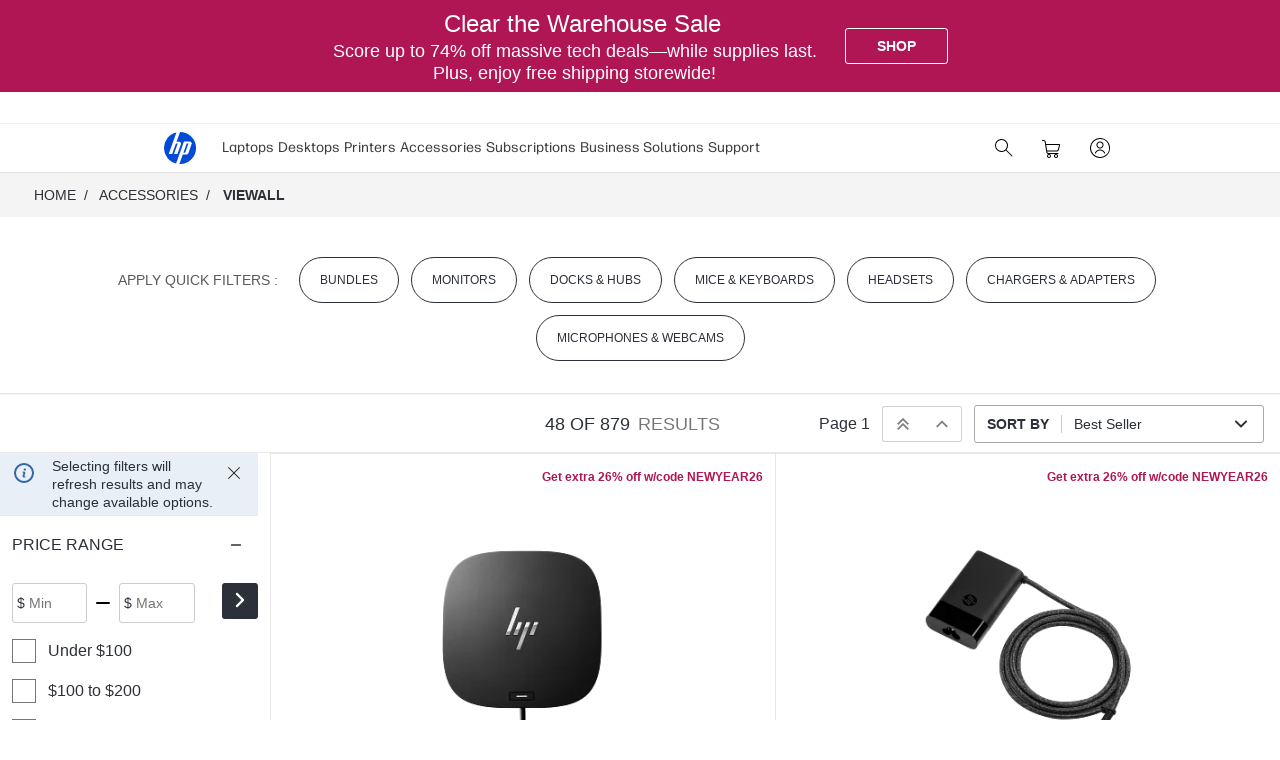

--- FILE ---
content_type: application/javascript
request_url: https://www.hp.com/S8p4O0/a1s-T/WDDHr/Pw/f9utpDGcmDpftS/SWMRIi4B/AyMd/WmEUGUQB
body_size: 176321
content:
(function(){if(typeof Array.prototype.entries!=='function'){Object.defineProperty(Array.prototype,'entries',{value:function(){var index=0;const array=this;return {next:function(){if(index<array.length){return {value:[index,array[index++]],done:false};}else{return {done:true};}},[Symbol.iterator]:function(){return this;}};},writable:true,configurable:true});}}());(function(){nq();lWJ();var Dr,dJ,nk,cS,FX,Hd,Hg,FO,Jb,Km,PC,kl,LH,dd,WI,FS,Zq,MZ,Ap,Wb,gX,DQ,YH,rK,nr,v6,gs,QX,TQ,Cm,qC,s6,QS,zM,OH,YQ,mT,EB,Cr,xq,QZ,nJ,zg,sp,AR,EA,wV,wJ,nD,l6,qG,pB,nG,LX,mh,dk,nn,rb,Kq,xD,JC,nR,kK,Kg,pg,HI,hS,wH,RJ,sr,cr,qZ,HK,SV,Mh,zI,WQ,hH,cp,nl,b6,Oh,Tl,Zg,xB,vS,ln,EX,LD,ID,xO,fg,x6,zW,nW,TW,CM,Jq,In,OX,WR,PZ,cg,D6,LW,IF,rm,NF,Kl,HH,As,hR,VJ,xg,cR,nH,D,Bd,Vm,Kh,WJ,OK,hC,kZ,Y,zp,xA,BX,Er,zA,Ug,sI,ZK,L6,AH,wI,HA,qt,dh,LO,RI,vs,JF,FB,wR,x2,E2,dC,Bs,fK,sV,dq,nM,zC,fB,fJ,PK,UB,LM,Zs,hs,BM,tT,qX,OV,Ip,xF,AO,c6,xK,rQ,dO,gH,fl,wC,YB,wF,DX,IQ,lM,tK,Pr,mH,Ht,PF,pV,Ql,DK,Sg,jp,WS,Qh,D2,jQ,gF,zl,MB,HD,rl,lV,jr,tn,A6,lR,wS,xH,Xh,Fg,J,ZG,jb,hh,rO,Gs,gV,Eh,mq,mC,Yb,Ud,Ib,Rl,lW,ks,ES,YG,GT,md,Jm,bO,NC,Nm,rp,kW,Pm,VQ,rd,B6,ft,UC,tQ,Vl,zS,Gm,ql,Zr,nV,Vg,pR,mB,DV,KR,lq,fV,Bk,rq,fs,fG,BJ,G6,XC,Ms,Cs,xh,Im,EQ,O2,cn,GD,XM,nQ,rt,bV,rD,ng,Hr,vQ,jF,II,ws,Ch,Em,X2,FR,Ln,TT,Ds,kH,XK,Dl,PA,EH,bS,OA,QQ,Wh,Tb,Cl,OR,jg,pZ,Sh,Xs,NV,Pl,bK,Wg,IA,UW,tH,AG,PR,HC,VD,QH,Kt,jV,C2,sM,lA,Sm,PH,hK,nF,qd,Hp,AV,DH,pC,k6,qV,Om,SI,Sl,Wt,rs,ls,wb,LS,wp,wX,QO,VO,sb,Th,ZB,IO,tB,hO,JK,c2,L,Y6,ZV,qB,mO,xT,js,Jl,xr,F6,vB,Hm,BQ,Wm,mg,nh,I2,VB,UH,RG,dV,zH,QC,pI,zK,JB,xV,UF,qm,sF,IX,lr,KB,WV,xZ,JQ,Un,cA,zR,kh,U2,mk,OQ,CZ,cm,Nk,vn,ht,YK,OS,FK,sX,Zh,qM,Lh,Gb,H6,Xm,Aq,BV,Ss,gn,Qd,bA,TC,E6,jm,kQ,Jt,rS,UJ,On,Os,XB,Kb,gm,YF,Tm,NS,cV,pW,VC,ZF,Xb,CV,NJ,OO,Yp,cl,Lq,pr,hm,Q6,GS,vq,BT,JA,Is,SM,Zm,P,TJ,ZT,Nh,BR,XO,MX,wh,vm,fQ,vh,qJ,wT,dB,f2,cs,BO,ld,sC,Xg,lg,mb,fm,gr,Rp,FV,hW,Yg,hl,KK,Ys,HJ,qg,HV,pt,Hs,gR,SW,zs,R2,kO,pH,zQ,kG,mr,cq,HB,p2,Od,pK,FC,GM,mp,bM,jH,UI,m6,Z,N,wg,pO,UK,wB,sS,tm,Qr,tR,Jh,EG,fO,JH,VR,NO,t6,N2,RA,z2,VS,zk,Xq,NR,UQ,Ed,gQ,SQ,kr,hr,Fs,CF,MH,lh,kS,mM,xm,Fh,Jr,QV,Yn,dK,VA,sG,dr,GG,AJ,XQ,pA,QG,Dp,kq,GO,Fr,MO,nm,KH,Pk,DI,Qm,JR,PS,Ok,M6,YI,X6,xR,q,C,gg,QR,kX,QI,FQ,tr,rT,AW,wm,xM,Ph,jq,pS,KF,DB,Um,ds,gB,Gd,fr,bJ,gA,VM,qF,bF,kk,dR,W6,PO,Vh,Ob,jK,Ng,bB,OM,Ig,xs,WC,GV,Nd,LB,Uh,vD,An,PV,jI,kF,AC,Z6,Yr,vH,zh,rr,Lt,cO,MS,SJ,xk,th,RZ,UX,Sp,MR,PX,gS,Pn,tI,YA,fh,MC,tS,Gt,Ah,FT,Pq,fR,CX,Bg,vV,kC,jB,j6,Nb,HO,Or,ZA,BW,HM,xS,jS,Ih,qR,bg,RK,WK,BC,S2,JX,Gg,Wn,LC,p6,GH,WM,RM,fF,dM,SK,NH,zG,Sb,pX,Xn,rC,Rr,gK,Og,ZM,wD,NW,vI,mA,lm,mD,TV,J6,xG,vO,Ep,HW,KG,XT,N6,rA,Vk,BB,Bm,YX,Gl,BD,BF,QB,QK,cF,vW,bb,KC,nB,zB,nS,MG,VH,UO,Ls,rH,nO,Xr,OJ,IR,PB,Lb,dS,hV,dp,AS,bQ,tg,mV,CK,Ut,jC,XV,gO,k2,pM,WB,zm,OZ,q6,wO,BS,Cg,vK,jX,YZ,vC,vA,zD,EO,AA,tO,Dn,pD,rR,Tg,ps,OB,JO,DO,vp,CO,dW,Vr,FM,Uk,dZ,ZS,GK,vG,bd,Gh,kB,ml,dg,Js,Gr,Nn,SR,qr,rV,qK,vg,xC,pn,T6,YJ,KM,KX,hB,jO,WH,KS,nt,gb,IK,BH,Vs,Hn,wA,IG,QA,IB,P2,TB,Bh,CG,P6,jR,qS,TR,rX,xn,WO,ZC,Wl,EW,kM,NI,TM,DC,qA,vt,bC,RS,Gp,VX,Iq,lC,ph,YV,Tr,Wr,Jn,bh,Lg,zr,SD,WA,xW,SG,TO,RO,zV,OT,Jg,TH,HQ,gd,qs,WF,bs,Mn,YS,hF,zJ,Rh,Rt,fA,KO,Ym,EK,lQ,DF,w6,V6,AD,R,Pt,bt,Mr,JV,Lr,DA,vX,Rg,DM,Lm,Ns,AB,jh,Qb,CA,gM,rM,gC,f6,Kn,Dm,Vn,Kd,kn,RR,hk,fq,mm,tk,cQ,mG,jn,XJ,d6,EV,Fm,bk,lH,MT,XA,Qt,Ts,cK,JM,zX,gp,CH,TS,DT,CB,LQ,sH,bn,UT,IM,jD,B,I6,Rb,Xk,tV,rZ,HS,US,JI,rn,dQ,IS,wk,TI,ET,nZ,OW,LA,RB,Yq,qH,RD,MA,lt,wn,sD,tl,sh,ZH,sq,Mm,QM,rB,MM,lZ,OF,km,mR,Xt,Fb,EZ,lD,Bn,NA,DS,UR,SF,UA,Tn,mS,QT,Ps,CI,Qn,OC,GR,Cb,gh,CC,C6,HF,ZQ,It,nK,IC,UV,SB,wQ,KQ,Sr,Us,Cn,HX,ZR,BA,Q2,rg,XS,MK,xb,Gn,rh,lT,GB,Eg,fC,pQ,PG,cB,Zn,CQ,TZ,wl,bH,dD,RV,nA,MV,LZ,Pg,qn,tp,Es,mW,Nr,IW,Np,Lk,jZ,VV,KV;gWJ();var GQ=function(){if(bG["Date"]["now"]&&typeof bG["Date"]["now"]()==='number'){return bG["Date"]["now"]();}else{return +new (bG["Date"])();}};var Dh=function(){return R6.apply(this,[Q2,arguments]);};var lB=function(){tA=["VJ+.L","I\fZ)&","b;\v1S!MP8","\\[\"9*F\fO","C< +SD^\x3f","/Y\\","R","","J2C39*","H\n]\'","\x07>W5C\'\x3f}kWX3\x07","W\\!#7","Y1\x401>\"K\x40I:","OK\v\v1Y&$(CX\x40","O6\x07);\x07C\vJ","I\'^&","F","3","^QZ6","(2\v\x07,I","$(L","\r2U%\x07\x40\fL","+\x00>J\x07[4%","]\x3f","$C$9OFo;\x07","(!GDM(#,","LDaN","Y","_23","X\v\b\tw5A=97","\vp<","%A","\fJ<M+/GQ","Kw\"$&[1_&","{\x07].\v_\"\f.<Y]C4J2+\v","Q\fS2E>\":SWD;\"","#^1","/%/Fx\v\x00","V%K;%=~Q_."," +SG",":\x07<\"Li0E\x3f\x3fR8\t:2c%A093J{la\'","Y\x40^325\b\v1V\fS\t81FO","3\'\""," I ","\"=\nZC.Jg\x40C[\"\x3f.\t]\vJ\\pX+;+\ndI(\x07\v4\rjS)","dc\t>","YP\v.,_$Y\"\r+K\x40Y(","JY\n/_=I<\x3f","c","(C&","*\b","XUB","H1A7\b&X[A3","OZM8\x07#7M\r",")O\x40c-25\b\x07Pz)9 [\vL",",_\"Z;(+}[^1","0\x00\x00\fd","\t^5|=\" ^uX","","[=<x"," ","\f",")\"q*z","E4\x075/\vL","","QB/\x07\x075","E}#.&","\'0]","\"|o%t\'4\x3f&2t|~az\r2;AY$#)BQ\x00\rI$Y$<6SNkXQsREUOL","O5\x07+\x07\vJ","Y<E7%:s",":_ -","^\x3f5\t","^9_\"\'/S","T5","=c\rS&I \r;DWK\x3f\b","wM4\r3G\rRL8j6GY\b\x3f^r%;FX\f.B(\x07P","\tM\x07}$+1HH\v\f1\rU\"","EK)","32","\x00",";D_","#:^D","\x07%","P!L#=0L","H","%9:","/H\f[","3","\vO5c4","JBNZO}","\b\b\"\x07","","/H9Z3\x3f+~[G\x3f","GI4","/&=!\r",")2V","","\"L>+:","kAX","d$F4$;0Gtb\x00","9_. OFM.M\fP","S{Z2gDFsfYumbr}`O\x40;MS{su","\t","(>!c","\"D","6^=&\rBU^\"","&]","7\x07\x07\t\x07","\x07(\r[&I","$%0]\f]","g#\x3f\\\x00YN.9B","9\tS>Ir\b!D\x40I4BTW#$cd\rX","","Z!&G","A=%:B{J3","I\'[","\x3f,\n& )2`<l\t\x07l0y<!#/=}",">#HQ^","R5O9:EFM=32\b\x07$MP-&",")\x07FJ)","\fJ","V","PA;>\n5\b\x07A5_ ","|x&+a[!/-]","WJ8\"_\x07o\x07\v","^[X\f","\b\r_1G","7I&\'M\\i4(\n4H[\x3f","SIg",":\fPR 1\x40[\v\f","d.yN","K\rM886JS","i%\b","+4LS\x07","%-E\r]\n","GP","\nl5B6$<","9rS","M0>71\vIM\'","n\x07R\v\fHpE!k/FFI;g\fM\rY","O 2>^[",". N","]$+1h","Q","g^\x07^\n\fH_+%-oLI9(","\f",".\v\x07E/+7J\n\n\x00J$",".","s\"9!^[s","j2Y\v\f7T5O&\"!D","P","\" N[[)J/\"Wt_5/1\t2PYU<*#CW\f\f,G\x3f\vVL5","p\r","CI8(","\"+/","","4A","Y\r\f","A]$\b:n\x07H>\vI\\;","O-\f}","B","\b[:","\x3f\x07*>\x407G</","9sU",";8CYI5v&R","\t[>K7",".","R\n\\>+7L","","\x405","\t[\"o=/+k\x40","1O9","\"P\v{s","8U\"$:","!\x07H3R-3&[JHWT-ME$.\rEZB\x3f\tj\"HZl/\\\'TBL\b}N;\x3fg","B","=\x00V\nH)8L]\v"," a!y\x00\'L\x00I\t!^5^79CZJ5","E_","\"","t","KM","(&]","\nP/&6M\x07O","Z),*G\x07l\rN)","\v_(X","H[(3]\vS\x00\r","4;KX.","9S\f\t\vI<.<K\x40C(7","\vH9B5","I5^&+ZXM9\"\t\x076\\","V)//","\v4","CJ//LY\f\r\"[4I \r!XuY.(\x07","S\\(8*_\x07N","Q\rZ","G\fS<&&]\x07","RBg\x00\x00\t_pO=/+wQ","\x00v","m(\r*","(_X\x40+)#][","3EH\b\x07)_\"_;$ ","V[","PL->,[BN\v\r\v9_r%!^M4J\r%\r","S\n(S4X:","x\t]IED5T\"\"<OG\vkGCSWb\\lxsW^FNZO\x00`r\f~","^7/;IQ","&\n","I$C *)O","U%:","+RR%.cHH\v_N\x3f\f!;<OUHz\r)JV\\ /c\x40\fO\tZe<k!XPI(J(G\x07WM[>+!E\x07NR[\"^32nEVF\x3f\t4GPCV-<&\t5-\r\x07U<;\x3f+XUX5\x3foNSP\vQ(d","&\n\vJ #$AH","O=A+","4A3Q%$7\t N\t\x07\r\x00\x40\',cCZ","2","-&]\'DU>","HN/=9V9K:\x3f","H\x3f\v\"","\x40a","\'8+XuK\x3f\x07","EJ)8F","\x40E>","#:^D_`","m","M8","L\v\f\rW1B1.","\x40","O2\r*","/H",":\"Z","8,E\rJ#\'\"Z","5.:nQZ3\t\x07\x07","\x07","AQ>3","E>.","F[$",";/!B\vH<*7:_\"o=% OWX3\f","\"9!NAO.","\nW\fX8j\fOU\rT&L5\f\';ME4","89","M8%1L5Y\f)n\"M1 \'DSi\"\t\x077\r","8BM/8&L\f\v\f","!zz","D6","1E ^1X3","\vW5","T Y&7ZQ","A\r_\t6C k\nCFI9\r5","q[N03G#C\nP","\x07\x074","","\x40Q","z\x07H","*#/L2]",".P\nQ\"","\x3f+XY_","J[NZ\x07","TL*\v7]","&","(K\rl->&","\v\bH1\\","m>\x00\"G2K_8","A","MW.#/\x40E=\n","H\fY%$","B[O11S$EV","V%^","FI=\r)","H5]\'\"<OP",".8\"GO","))\t(E\x07Z%>*F\f]! V\x3fM6.*","%-]\rI\r\x07H$","\f!","$\'LP8%.","!W+-]","\be#V","X5,\v\x3f","\\;\"!\rP","_9V5B;>#","|\x00~gb\x00v","\x3f/MzM7","\n\x00\vRZ7%:","\v_\"x+;+","6O&","^/U#X*:K","a2=&\x3f72","X=&.\"OYI.","\x07","P0J#8\"N\x07iI","S","5T7(;^]B=","MW.&&","_\r","+)[","\\=V"];};var SA=function(NQ){if(NQ===undefined||NQ==null){return 0;}var YC=NQ["replace"](/[\w\s]/gi,'');return YC["length"];};var qO=function(NB,fp){return NB-fp;};var dA=function sK(tC,O6){'use strict';var Ag=sK;switch(tC){case Pk:{var kg=O6[Td];var Qs;IH.push(RQ);return Qs=kg&&ss(XH()[Am(vr)](BK(BK({})),RH,Rm,fs),typeof bG[XH()[Am(XR)].apply(null,[NK,LV,HR,ls])])&&sm(kg[sm(typeof FA()[K6(lK)],'undefined')?FA()[K6(z6)](kV,DR,hQ):FA()[K6(qh)](MQ,Mg,AQ)],bG[XH()[Am(XR)].call(null,r6,cH,HR,ls)])&&nC(kg,bG[XH()[Am(XR)].call(null,pm,Ks,HR,ls)][XH()[Am(KA)].call(null,BK(LK),BK({}),Kr,Gn)])?SS()[tM(n6)].apply(null,[wg,BK(LK),GA]):typeof kg,IH.pop(),Qs;}break;case U2:{var vR=O6[Td];IH.push(mK);var sA;return sA=vR&&ss(XH()[Am(vr)](BK(BK([])),BK(BK(ms)),Rm,gC),typeof bG[XH()[Am(XR)].apply(null,[kA,cC,HR,wK])])&&sm(vR[FA()[K6(qh)].call(null,ZO,S6,AQ)],bG[XH()[Am(XR)](XR,sQ,HR,wK)])&&nC(vR,bG[XH()[Am(XR)].apply(null,[JS,Ir,HR,wK])][nC(typeof XH()[Am(Br)],'undefined')?XH()[Am(KA)](TA,sg,Kr,lS):XH()[Am(LK)](mn,YO,Ar,CR)])?sm(typeof SS()[tM(XR)],'undefined')?SS()[tM(mn)](fS,lO,hM):SS()[tM(n6)](UV,hg,GA):typeof vR,IH.pop(),sA;}break;case sq:{var SH=O6[Td];var RC;IH.push(Sn);return RC=zn(SW,[XH()[Am(EC)].call(null,pm,jA,sO,sV),SH]),IH.pop(),RC;}break;case wZ:{IH.push(U6);this[sm(typeof FA()[K6(kR)],YR('',[][[]]))?FA()[K6(z6)](fH,sB,dn):FA()[K6(LR)](NV,Yh,Rn)]=BK(ms);var bm=this[nC(typeof SS()[tM(CS)],'undefined')?SS()[tM(kA)](wr,AM,mQ):SS()[tM(mn)].call(null,SC,BK(BK({})),GC)][ms][sm(typeof FA()[K6(dH)],'undefined')?FA()[K6(z6)](Rs,sR,sn):FA()[K6(FH)](C6,jA,En)];if(sm(nC(typeof SS()[tM(Yh)],'undefined')?SS()[tM(g6)](UR,BK(BK(ms)),Hh):SS()[tM(mn)](xQ,Qg,VK),bm[XH()[Am(bR)].apply(null,[Rn,BK({}),AK,RB])]))throw bm[Ws()[br(qh)].call(null,hn,mK,n6,IV,ER)];var Ur;return Ur=this[XH()[Am(Rn)](z6,BK(BK({})),bR,SO)],IH.pop(),Ur;}break;case CI:{return this;}break;case Tb:{var hA=O6[Td];IH.push(Fn);var zO=bG[FA()[K6(PQ)](Dg,qQ,Ks)](hA);var TK=[];for(var BP in zO)TK[XH()[Am(kR)](qh,t9,PQ,mE)](BP);TK[sm(typeof XH()[Am(Zz)],'undefined')?XH()[Am(LK)](VE,hn,YU,RY):XH()[Am(c1)].call(null,ms,sR,R0,m8)]();var NY;return NY=function FN(){IH.push(JY);for(;TK[SS()[tM(ER)](t4,BK(BK(ms)),L3)];){var j8=TK[XH()[Am(LV)].apply(null,[RL,kv,HP,Qz])]();if(Jv(j8,zO)){var LY;return FN[FA()[K6(lO)].call(null,Nh,LR,WN)]=j8,FN[FA()[K6(LR)].apply(null,[IL,LK,Rn])]=BK(LK),IH.pop(),LY=FN,LY;}}FN[sm(typeof FA()[K6(ER)],YR([],[][[]]))?FA()[K6(z6)].call(null,GA,FH,qc):FA()[K6(LR)](IL,EC,Rn)]=BK(ms);var jU;return IH.pop(),jU=FN,jU;},IH.pop(),NY;}break;case qJ:{return this;}break;case Vl:{IH.push(wE);var P4;return P4=FA()[K6(LU)](sY,l4,W0),IH.pop(),P4;}break;case KX:{var gc=O6[Td];var Bj=O6[vZ];var DU=O6[nb];IH.push(P8);try{var TE=IH.length;var PE=BK([]);var E9;return E9=zn(SW,[XH()[Am(bR)](qQ,PQ,AK,bU),XH()[Am(sE)](Hc,RL,z4,ZO),Ws()[br(qh)](Fv,W9,jw,IV,ER),gc.call(Bj,DU)]),IH.pop(),E9;}catch(bL){IH.splice(qO(TE,LK),Infinity,P8);var Jw;return Jw=zn(SW,[XH()[Am(bR)].apply(null,[gx,z6,AK,bU]),SS()[tM(g6)].apply(null,[Cn,BK({}),Hh]),Ws()[br(qh)](cH,W9,Zv,IV,ER),bL]),IH.pop(),Jw;}IH.pop();}break;case Qd:{var Bv=O6[Td];var VY=O6[vZ];var wP=O6[nb];IH.push(Qw);Bv[VY]=wP[FA()[K6(lO)].apply(null,[MV,BK(BK(LK)),WN])];IH.pop();}break;case SG:{var Tv=O6[Td];var s9=O6[vZ];var H9=O6[nb];return Tv[s9]=H9;}break;case ft:{var Ex=O6[Td];return typeof Ex;}break;case YZ:{var vP=O6[Td];return typeof vP;}break;case tT:{return this;}break;case Kl:{var Vx=O6[Td];IH.push(XY);var dv;return dv=Vx&&ss(XH()[Am(vr)].apply(null,[BK(BK({})),UM,Rm,qs]),typeof bG[XH()[Am(XR)](Jx,Mc,HR,fM)])&&sm(Vx[sm(typeof FA()[K6(XR)],'undefined')?FA()[K6(z6)].call(null,gY,BK(ms),CR):FA()[K6(qh)].call(null,fx,TA,AQ)],bG[XH()[Am(XR)].call(null,g6,AM,HR,fM)])&&nC(Vx,bG[XH()[Am(XR)].call(null,RH,lL,HR,fM)][XH()[Am(KA)].apply(null,[Br,BK(ms),Kr,h9])])?sm(typeof SS()[tM(Mg)],YR([],[][[]]))?SS()[tM(mn)].call(null,hz,kR,t9):SS()[tM(n6)].apply(null,[JQ,BK(ms),GA]):typeof Vx,IH.pop(),dv;}break;}};var Dj=function(N4){var MY=N4%4;if(MY===2)MY=3;var XL=42+MY;var X3;if(XL===42){X3=function L0(g4,n8){return g4*n8;};}else if(XL===43){X3=function OU(z0,Z3){return z0+Z3;};}else{X3=function x0(t8,L9){return t8-L9;};}return X3;};var P0=function(){return EY.apply(this,[Qd,arguments]);};var D1=function(){return R6.apply(this,[V,arguments]);};var cz=function(){return EY.apply(this,[RG,arguments]);};var W8=function(Gv){return +Gv;};var kP=function wc(lU,JE){'use strict';var p9=wc;switch(lU){case Ab:{IH.push(xU);throw new (bG[Oc()[jz(XP)].call(null,r6,Dc,ms,Jj,TA)])(sm(typeof FA()[K6(X4)],YR([],[][[]]))?FA()[K6(z6)](Cw,bR,K0):FA()[K6(U4)].apply(null,[RV,BK(BK([])),vY]));}break;case U2:{var Q0=JE[Td];IH.push(Fx);if(nC(typeof bG[XH()[Am(XR)](BK(BK(LK)),Qg,HR,ww)],nC(typeof Oc()[jz(ms)],YR(sm(typeof SS()[tM(qh)],'undefined')?SS()[tM(mn)](Dg,U3,Uw):SS()[tM(sQ)](I2,tN,d0),[][[]]))?Oc()[jz(sQ)](Zv,tN,lE,Z9,TA):Oc()[jz(Mg)].apply(null,[DR,YO,Ww,q4,RP]))&&hE(Q0[bG[nC(typeof XH()[Am(S6)],YR([],[][[]]))?XH()[Am(XR)](kR,TA,HR,ww):XH()[Am(LK)].call(null,DR,BK(ms),pN,b4)][SS()[tM(DR)](zN,kR,CL)]],null)||hE(Q0[XH()[Am(Hc)].apply(null,[BK({}),sB,Ox,E8])],null)){var n4;return n4=bG[FA()[K6(Av)](R9,CS,cH)][XH()[Am(PY)].call(null,PQ,BK(BK({})),ZP,N1)](Q0),IH.pop(),n4;}IH.pop();}break;case kq:{var dc=JE[Td];var R3=JE[vZ];IH.push(F8);if(ss(R3,null)||Vw(R3,dc[sm(typeof SS()[tM(RH)],'undefined')?SS()[tM(mn)](QP,Z4,S1):SS()[tM(ER)].apply(null,[Bs,K1,L3])]))R3=dc[sm(typeof SS()[tM(XR)],YR('',[][[]]))?SS()[tM(mn)](c0,cC,N9):SS()[tM(ER)].apply(null,[Bs,c1,L3])];for(var Iv=v4[ER],hj=new (bG[FA()[K6(Av)](tH,ms,cH)])(R3);G0(Iv,R3);Iv++)hj[Iv]=dc[Iv];var Ac;return IH.pop(),Ac=hj,Ac;}break;case Qb:{var pY=JE[Td];IH.push(LV);var t3=sm(typeof SS()[tM(En)],YR('',[][[]]))?SS()[tM(mn)](Hx,Zv,Qc):SS()[tM(sQ)](f1,BK(BK([])),d0);var Yz=sm(typeof SS()[tM(cj)],'undefined')?SS()[tM(mn)](WU,xU,kR):SS()[tM(sQ)].call(null,f1,K9,d0);var vU=sm(typeof XH()[Am(C3)],YR([],[][[]]))?XH()[Am(LK)](K1,BK(LK),jM,Y4):XH()[Am(KN)].call(null,BK(ms),Ir,r6,kx);var gw=[];try{var p3=IH.length;var wY=BK([]);try{t3=pY[SS()[tM(R0)](x1,EC,gz)];}catch(Mz){IH.splice(qO(p3,LK),Infinity,LV);if(Mz[FA()[K6(vr)](ZL,qQ,cE)][FA()[K6(sO)](vj,BK(BK({})),JY)](vU)){t3=nC(typeof Ws()[br(zc)],YR([],[][[]]))?Ws()[br(Zz)].apply(null,[Yh,b4,CS,cj,LK]):Ws()[br(LK)](NK,FE,CS,H0,Uw);}}var x8=bG[SS()[tM(kR)](D9,g6,Nx)][XH()[Am(lL)].apply(null,[jA,c1,U3,cL])](wM(bG[nC(typeof SS()[tM(U0)],'undefined')?SS()[tM(kR)](D9,Fv,Nx):SS()[tM(mn)](K1,NK,x3)][Ws()[br(PQ)].apply(null,[m0,ML,BK(LK),cj,K9])](),A4))[SS()[tM(sR)](Xv,bR,ms)]();pY[SS()[tM(R0)](x1,BK(BK([])),gz)]=x8;Yz=nC(pY[sm(typeof SS()[tM(n1)],'undefined')?SS()[tM(mn)](Ez,kv,En):SS()[tM(R0)](x1,BL,gz)],x8);gw=[zn(SW,[sm(typeof SS()[tM(g6)],'undefined')?SS()[tM(mn)].apply(null,[rE,n6,SP]):SS()[tM(qh)].apply(null,[U9,dH,Z4]),t3]),zn(SW,[SS()[tM(XP)](d9,jA,jN),Pw(Yz,LK)[nC(typeof SS()[tM(zc)],'undefined')?SS()[tM(sR)].apply(null,[Xv,BK(BK([])),ms]):SS()[tM(mn)].apply(null,[K4,JS,Fw])]()])];var tv;return IH.pop(),tv=gw,tv;}catch(z3){IH.splice(qO(p3,LK),Infinity,LV);gw=[zn(SW,[SS()[tM(qh)](U9,BK(BK({})),Z4),t3]),zn(SW,[SS()[tM(XP)](d9,nN,jN),Yz])];}var jE;return IH.pop(),jE=gw,jE;}break;case Aq:{var wL=JE[Td];IH.push(r8);var AP=Fz()[Vc(Sj)](Av,C9,sQ,Y9,jw);var OE=Fz()[Vc(Sj)](BK(BK([])),C9,sQ,Y9,vr);var n3=new (bG[XH()[Am(cC)].apply(null,[Fv,vr,Uj,vh])])(new (bG[sm(typeof XH()[Am(KY)],'undefined')?XH()[Am(LK)](XU,tN,Bw,Nj):XH()[Am(cC)](jA,LR,Uj,vh)])(SS()[tM(SC)](gM,U3,qj)));try{var q1=IH.length;var wz=BK({});if(BK(BK(bG[nC(typeof XH()[Am(n1)],'undefined')?XH()[Am(qh)](BK(ms),Ir,dH,kB):XH()[Am(LK)](BK([]),UM,r0,Br)][FA()[K6(PQ)].apply(null,[UQ,Zv,Ks])]))&&BK(BK(bG[XH()[Am(qh)](JS,FP,dH,kB)][FA()[K6(PQ)].call(null,UQ,Av,Ks)][XH()[Am(Y8)](Zz,LU,QE,lC)]))){var W3=bG[nC(typeof FA()[K6(bR)],YR('',[][[]]))?FA()[K6(PQ)](UQ,Mg,Ks):FA()[K6(z6)](G9,K1,xz)][XH()[Am(Y8)].apply(null,[cH,FH,QE,lC])](bG[FA()[K6(b4)](Tr,En,Jj)][XH()[Am(KA)](vr,ER,Kr,PA)],sm(typeof g0()[rN(sQ)],YR([],[][[]]))?g0()[rN(zc)](MN,xU,BK(ms),wj,T8,k3):g0()[rN(Sj)].call(null,Jj,AM,DR,zc,LU,bv));if(W3){AP=n3[Fz()[Vc(vr)](jA,kU,XP,Yw,Ww)](W3[SS()[tM(qh)](Wg,S6,Z4)][nC(typeof SS()[tM(FH)],YR([],[][[]]))?SS()[tM(sR)].apply(null,[Gh,Br,ms]):SS()[tM(mn)].call(null,fE,BK(BK([])),HY)]());}}OE=nC(bG[XH()[Am(qh)](BK([]),BK(ms),dH,kB)],wL);}catch(qv){IH.splice(qO(q1,LK),Infinity,r8);AP=XH()[Am(X9)].call(null,Fv,CS,gL,AH);OE=XH()[Am(X9)].apply(null,[BK(BK([])),Jx,gL,AH]);}var W4=YR(AP,vw(OE,LK))[SS()[tM(sR)](Gh,r6,ms)]();var gN;return IH.pop(),gN=W4,gN;}break;case sq:{IH.push(d9);var Cx=bG[nC(typeof FA()[K6(K1)],YR([],[][[]]))?FA()[K6(PQ)].apply(null,[lh,Br,Ks]):FA()[K6(z6)](fM,BK(BK({})),zw)][nC(typeof FA()[K6(AM)],'undefined')?FA()[K6(cj)](Hr,jA,LR):FA()[K6(z6)].call(null,mj,Mc,Nj)]?bG[FA()[K6(PQ)](lh,U3,Ks)][FA()[K6(Ir)](rn,EC,Hh)](bG[FA()[K6(PQ)](lh,Ir,Ks)][FA()[K6(cj)](Hr,Sj,LR)](bG[nC(typeof XH()[Am(tN)],YR([],[][[]]))?XH()[Am(sg)](RH,bx,lL,kr):XH()[Am(LK)](BL,U3,Cz,K9)]))[sm(typeof SS()[tM(IV)],YR('',[][[]]))?SS()[tM(mn)].call(null,b8,Yh,Mx):SS()[tM(S6)].apply(null,[fP,Mc,JS])](FA()[K6(cH)](MS,OL,Mg)):SS()[tM(sQ)](Sr,LK,d0);var DL;return IH.pop(),DL=Cx,DL;}break;case Q2:{IH.push(f8);var F4=Fz()[Vc(Sj)].call(null,bR,C9,sQ,V1,FH);try{var pU=IH.length;var Pc=BK(vZ);if(bG[XH()[Am(sg)](Av,XU,lL,UR)]&&bG[XH()[Am(sg)](n6,Mc,lL,UR)][XH()[Am(nw)](BK(BK({})),XP,EE,zm)]&&bG[nC(typeof XH()[Am(M8)],'undefined')?XH()[Am(sg)].call(null,sR,BK({}),lL,UR):XH()[Am(LK)](TA,t9,sO,nN)][XH()[Am(nw)](K1,Hh,EE,zm)][SS()[tM(EP)](qK,bR,Aj)]){var R1=bG[XH()[Am(sg)](BK(BK(ms)),qh,lL,UR)][XH()[Am(nw)](BK(BK(LK)),kV,EE,zm)][SS()[tM(EP)](qK,Av,Aj)][nC(typeof SS()[tM(Ks)],YR([],[][[]]))?SS()[tM(sR)](nA,BK(BK(ms)),ms):SS()[tM(mn)](w4,xU,Ww)]();var Gw;return IH.pop(),Gw=R1,Gw;}else{var cY;return IH.pop(),cY=F4,cY;}}catch(gE){IH.splice(qO(pU,LK),Infinity,f8);var EM;return IH.pop(),EM=F4,EM;}IH.pop();}break;case Xl:{IH.push(ON);var dL=Fz()[Vc(Sj)](Sw,C9,sQ,R8,RL);try{var rP=IH.length;var A0=BK({});if(bG[nC(typeof XH()[Am(Hc)],YR('',[][[]]))?XH()[Am(sg)](BK({}),hn,lL,Ej):XH()[Am(LK)](Av,OL,Hc,Wz)][XH()[Am(l3)].call(null,BK(BK([])),LR,Yh,HY)]&&bG[XH()[Am(sg)].call(null,BK(ms),lO,lL,Ej)][XH()[Am(l3)].apply(null,[BK(BK(LK)),LU,Yh,HY])][ms]&&bG[sm(typeof XH()[Am(qQ)],YR('',[][[]]))?XH()[Am(LK)].apply(null,[LV,Av,vE,xP]):XH()[Am(sg)](t9,Sw,lL,Ej)][XH()[Am(l3)].apply(null,[Hv,Mc,Yh,HY])][ms][v4[ER]]&&bG[XH()[Am(sg)].call(null,BK(BK([])),X0,lL,Ej)][XH()[Am(l3)](JS,nN,Yh,HY)][ms][ms][nC(typeof FA()[K6(Hc)],YR('',[][[]]))?FA()[K6(AK)].call(null,mS,BK(BK({})),g6):FA()[K6(z6)].apply(null,[DN,lO,Jc])]){var MU=sm(bG[XH()[Am(sg)](mn,bR,lL,Ej)][XH()[Am(l3)](BK([]),BK(BK(ms)),Yh,HY)][ms][ms][FA()[K6(AK)].call(null,mS,CS,g6)],bG[XH()[Am(sg)].call(null,m0,TA,lL,Ej)][sm(typeof XH()[Am(Jx)],'undefined')?XH()[Am(LK)].apply(null,[m0,FH,cc,Bw]):XH()[Am(l3)](LU,UM,Yh,HY)][ms]);var PU=MU?nC(typeof XH()[Am(X9)],'undefined')?XH()[Am(ms)].apply(null,[xU,Qg,f0,Lz]):XH()[Am(LK)].apply(null,[vr,Z4,En,Yj]):FA()[K6(ER)](M3,JS,kR);var SY;return IH.pop(),SY=PU,SY;}else{var c3;return IH.pop(),c3=dL,c3;}}catch(sL){IH.splice(qO(rP,LK),Infinity,ON);var xL;return IH.pop(),xL=dL,xL;}IH.pop();}break;case QG:{IH.push(IE);var xY=sm(typeof Fz()[Vc(ms)],YR([],[][[]]))?Fz()[Vc(z6)](l4,F9,zP,jP,Fv):Fz()[Vc(Sj)](Ks,C9,sQ,rc,z6);if(bG[XH()[Am(sg)].call(null,xU,vr,lL,Qr)]&&bG[XH()[Am(sg)](UM,Q8,lL,Qr)][nC(typeof XH()[Am(AK)],'undefined')?XH()[Am(l3)](BK(BK(LK)),xU,Yh,h8):XH()[Am(LK)](ms,kR,Q1,M8)]&&bG[XH()[Am(sg)](Z4,BU,lL,Qr)][XH()[Am(l3)].apply(null,[BK([]),l4,Yh,h8])][SS()[tM(QY)](Z0,BK(BK(ms)),lN)]){var Pz=bG[XH()[Am(sg)](Dc,EC,lL,Qr)][XH()[Am(l3)].apply(null,[RH,BK(BK([])),Yh,h8])][nC(typeof SS()[tM(En)],YR('',[][[]]))?SS()[tM(QY)](Z0,n6,lN):SS()[tM(mn)](EP,KA,Ej)];try{var hU=IH.length;var X1=BK({});var Xc=bG[sm(typeof SS()[tM(VE)],YR([],[][[]]))?SS()[tM(mn)].call(null,kA,HP,Sj):SS()[tM(kR)](vE,YO,Nx)][XH()[Am(lL)](nN,U8,U3,gh)](wM(bG[SS()[tM(kR)](vE,U8,Nx)][sm(typeof Ws()[br(mn)],YR(SS()[tM(sQ)](VX,m0,d0),[][[]]))?Ws()[br(LK)].apply(null,[Yh,tx,Fv,E3,cU]):Ws()[br(PQ)](sB,DY,lO,cj,K9)](),v4[Br]))[SS()[tM(sR)].apply(null,[zB,XU,ms])]();bG[XH()[Am(sg)](En,PQ,lL,Qr)][XH()[Am(l3)](XR,NK,Yh,h8)][SS()[tM(QY)](Z0,Q8,lN)]=Xc;var CE=sm(bG[XH()[Am(sg)](BK(BK(ms)),sQ,lL,Qr)][XH()[Am(l3)](Qg,UM,Yh,h8)][SS()[tM(QY)](Z0,Fv,lN)],Xc);var d4=CE?XH()[Am(ms)].apply(null,[BK({}),qQ,f0,Os]):sm(typeof FA()[K6(d0)],YR([],[][[]]))?FA()[K6(z6)].apply(null,[YU,BK(BK([])),zN]):FA()[K6(ER)](MS,BK([]),kR);bG[sm(typeof XH()[Am(X4)],YR('',[][[]]))?XH()[Am(LK)](BK(BK(ms)),Rn,l9,ZY):XH()[Am(sg)](Hc,JS,lL,Qr)][nC(typeof XH()[Am(LU)],YR([],[][[]]))?XH()[Am(l3)].call(null,qh,Yh,Yh,h8):XH()[Am(LK)](Rn,hM,dj,U0)][SS()[tM(QY)](Z0,gx,lN)]=Pz;var lx;return IH.pop(),lx=d4,lx;}catch(pj){IH.splice(qO(hU,LK),Infinity,IE);if(nC(bG[sm(typeof XH()[Am(nw)],'undefined')?XH()[Am(LK)](Fv,Ks,P8,mU):XH()[Am(sg)](jA,Q8,lL,Qr)][XH()[Am(l3)](qQ,cH,Yh,h8)][SS()[tM(QY)](Z0,hn,lN)],Pz)){bG[XH()[Am(sg)].apply(null,[RH,vr,lL,Qr])][XH()[Am(l3)](BK(ms),Br,Yh,h8)][SS()[tM(QY)](Z0,g6,lN)]=Pz;}var Ix;return IH.pop(),Ix=xY,Ix;}}else{var Yx;return IH.pop(),Yx=xY,Yx;}IH.pop();}break;case CI:{IH.push(V3);var bE=Fz()[Vc(Sj)](tN,C9,sQ,UE,HP);try{var gU=IH.length;var tY=BK(BK(Td));if(bG[XH()[Am(sg)].call(null,BL,BK([]),lL,kS)][XH()[Am(l3)](kv,Hv,Yh,mw)]&&bG[XH()[Am(sg)].apply(null,[bR,hM,lL,kS])][sm(typeof XH()[Am(K1)],YR([],[][[]]))?XH()[Am(LK)].apply(null,[BK([]),Sj,TP,Zc]):XH()[Am(l3)](BK(BK(LK)),dH,Yh,mw)][ms]){var Sv=sm(bG[nC(typeof XH()[Am(Ir)],YR([],[][[]]))?XH()[Am(sg)](sB,En,lL,kS):XH()[Am(LK)](WN,KA,s8,En)][sm(typeof XH()[Am(P8)],'undefined')?XH()[Am(LK)].apply(null,[BK(ms),BK(BK(ms)),m9,fw]):XH()[Am(l3)](BK({}),z6,Yh,mw)][XH()[Am(Zx)](lL,FP,J3,IC)](v4[rU]),bG[XH()[Am(sg)].call(null,jA,z6,lL,kS)][XH()[Am(l3)].apply(null,[KA,Hc,Yh,mw])][ms]);var CY=Sv?XH()[Am(ms)].call(null,U8,jw,f0,I1):FA()[K6(ER)](QV,KA,kR);var cP;return IH.pop(),cP=CY,cP;}else{var x4;return IH.pop(),x4=bE,x4;}}catch(jY){IH.splice(qO(gU,LK),Infinity,V3);var Kz;return IH.pop(),Kz=bE,Kz;}IH.pop();}break;case KX:{IH.push(xz);try{var s4=IH.length;var lY=BK({});var k8=ms;var A8=bG[sm(typeof FA()[K6(Dc)],YR('',[][[]]))?FA()[K6(z6)](bc,Qg,Ov):FA()[K6(PQ)](vc,g6,Ks)][nC(typeof XH()[Am(CS)],YR('',[][[]]))?XH()[Am(Y8)].apply(null,[sB,Q8,QE,MP]):XH()[Am(LK)](LV,Ww,B4,B4)](bG[sm(typeof FA()[K6(IV)],YR('',[][[]]))?FA()[K6(z6)].call(null,M4,kR,CN):FA()[K6(CN)](tS,zc,w3)][XH()[Am(KA)](Hc,kA,Kr,wx)],gv()[g1(Av)].apply(null,[lO,f9,XP,OY,hg]));if(A8){k8++;BK(BK(A8[sm(typeof SS()[tM(QY)],YR('',[][[]]))?SS()[tM(mn)].apply(null,[Bz,Zv,qc]):SS()[tM(qh)].apply(null,[wQ,Zz,Z4])]))&&Vw(A8[SS()[tM(qh)](wQ,Sj,Z4)][SS()[tM(sR)].apply(null,[Cm,dH,ms])]()[sm(typeof XH()[Am(VE)],YR('',[][[]]))?XH()[Am(LK)](BK(BK(ms)),kR,AY,B3):XH()[Am(l8)](BK(ms),OL,m0,l1)](XH()[Am(Fx)](OL,S6,nw,ZQ)),dx(LK))&&k8++;}var T1=k8[SS()[tM(sR)](Cm,Hv,ms)]();var qL;return IH.pop(),qL=T1,qL;}catch(lw){IH.splice(qO(s4,LK),Infinity,xz);var I4;return I4=Fz()[Vc(Sj)](YO,C9,sQ,DE,Qg),IH.pop(),I4;}IH.pop();}break;case Qd:{IH.push(xQ);if(bG[sm(typeof XH()[Am(K9)],YR('',[][[]]))?XH()[Am(LK)].apply(null,[NK,BK(BK([])),AQ,Dw]):XH()[Am(qh)].apply(null,[RH,KA,dH,Ih])][FA()[K6(b4)].call(null,dN,BK(BK({})),Jj)]){if(bG[FA()[K6(PQ)](n9,dH,Ks)][XH()[Am(Y8)](ms,K1,QE,rv)](bG[XH()[Am(qh)](pm,lO,dH,Ih)][FA()[K6(b4)](dN,LK,Jj)][sm(typeof XH()[Am(g6)],'undefined')?XH()[Am(LK)].apply(null,[WN,En,Mw,sN]):XH()[Am(KA)](Qg,Sj,Kr,tE)],Fz()[Vc(HP)].call(null,BK(BK({})),YY,kR,Fn,ER))){var nY;return nY=XH()[Am(ms)](Rn,XU,f0,E4),IH.pop(),nY;}var WP;return WP=XH()[Am(X9)].apply(null,[Sj,sg,gL,NM]),IH.pop(),WP;}var D3;return D3=Fz()[Vc(Sj)](sR,C9,sQ,b4,TA),IH.pop(),D3;}break;case fl:{IH.push(jP);var GE;return GE=BK(Jv(XH()[Am(KA)](T8,WN,Kr,Z0),bG[XH()[Am(qh)](Mc,kv,dH,XM)][FA()[K6(QY)].call(null,mg,xU,qj)][sm(typeof FA()[K6(xQ)],'undefined')?FA()[K6(z6)](sx,n6,T4):FA()[K6(Dz)].call(null,vj,hn,c4)][sm(typeof SS()[tM(hg)],'undefined')?SS()[tM(mn)](S3,hn,bN):SS()[tM(QN)].apply(null,[Px,sR,PY])])||Jv(XH()[Am(KA)].call(null,Qg,LU,Kr,Z0),bG[XH()[Am(qh)].call(null,BK(BK({})),Ww,dH,XM)][sm(typeof FA()[K6(ms)],YR([],[][[]]))?FA()[K6(z6)].call(null,b8,BK(BK(LK)),WN):FA()[K6(QY)](mg,xU,qj)][sm(typeof FA()[K6(g6)],YR([],[][[]]))?FA()[K6(z6)].call(null,n1,Q8,vz):FA()[K6(Dz)].call(null,vj,Zv,c4)][Ws()[br(NK)](DR,w1,Rn,ms,kR)])),IH.pop(),GE;}break;case tT:{IH.push(WL);try{var Kx=IH.length;var BN=BK({});var V4=new (bG[XH()[Am(qh)](BK({}),Zz,dH,Sb)][FA()[K6(QY)].call(null,zN,bx,qj)][FA()[K6(Dz)](mj,n6,c4)][SS()[tM(QN)](cM,YO,PY)])();var rY=new (bG[XH()[Am(qh)](UM,LV,dH,Sb)][FA()[K6(QY)].call(null,zN,BK([]),qj)][FA()[K6(Dz)](mj,K9,c4)][Ws()[br(NK)].call(null,FH,YY,LK,ms,kR)])();var PP;return IH.pop(),PP=BK([]),PP;}catch(Vv){IH.splice(qO(Kx,LK),Infinity,WL);var Ic;return Ic=sm(Vv[FA()[K6(qh)].apply(null,[PN,Fv,AQ])][Ws()[br(XP)](U3,KE,FP,EP,XP)],Oc()[jz(XP)].apply(null,[VE,VE,ms,Q3,TA])),IH.pop(),Ic;}IH.pop();}break;case RJ:{IH.push(L4);if(BK(bG[XH()[Am(qh)](JS,Sw,dH,Un)][Oc()[jz(Sj)](LU,vr,QE,pz,Sj)])){var YN=sm(typeof bG[XH()[Am(qh)](rU,XP,dH,Un)][SS()[tM(Oz)].apply(null,[RN,bR,L1])],Oc()[jz(sQ)].call(null,bx,vr,lE,Cc,TA))?XH()[Am(ms)].apply(null,[hM,FH,f0,V1]):XH()[Am(X9)].apply(null,[BK(BK({})),Q8,gL,QM]);var M1;return IH.pop(),M1=YN,M1;}var Lc;return Lc=Fz()[Vc(Sj)].apply(null,[AM,C9,sQ,s3,sR]),IH.pop(),Lc;}break;}};var DP=function(){return EY.apply(this,[lt,arguments]);};var HE=function(Pj){var vM='';for(var S9=0;S9<Pj["length"];S9++){vM+=Pj[S9]["toString"](16)["length"]===2?Pj[S9]["toString"](16):"0"["concat"](Pj[S9]["toString"](16));}return vM;};var sw=function(){return bG["window"]["navigator"]["userAgent"]["replace"](/\\|"/g,'');};var Tx=function(){return (VZ.sjs_se_global_subkey?VZ.sjs_se_global_subkey.push(BU):VZ.sjs_se_global_subkey=[BU])&&VZ.sjs_se_global_subkey;};var lP=function(){return ["\x61\x70\x70\x6c\x79","\x66\x72\x6f\x6d\x43\x68\x61\x72\x43\x6f\x64\x65","\x53\x74\x72\x69\x6e\x67","\x63\x68\x61\x72\x43\x6f\x64\x65\x41\x74"];};var EY=function nz(FY,rx){var P3=nz;do{switch(FY){case NW:{for(var K8=ms;G0(K8,ZU[SS()[tM(ER)](DF,kA,L3)]);K8=YR(K8,LK)){(function(){IH.push(U0);var dU=ZU[K8];var A9=G0(K8,f4);var pw=A9?FA()[K6(kR)](Vj,pm,jw):XH()[Am(K9)].call(null,cC,Zv,Hc,kz);var qU=A9?bG[sm(typeof FA()[K6(ms)],YR([],[][[]]))?FA()[K6(z6)](SP,XP,JN):FA()[K6(TA)].apply(null,[b1,nN,AE])]:bG[FA()[K6(KA)](DY,LK,x9)];var J1=YR(pw,dU);VZ[J1]=function(){var rj=qU(V9(dU));VZ[J1]=function(){return rj;};return rj;};IH.pop();}());}FY-=Qt;}break;case xq:{if(G0(HN,UL.length)){do{XH()[UL[HN]]=BK(qO(HN,LK))?function(){return zn.apply(this,[CG,arguments]);}:function(){var D8=UL[HN];return function(HL,CP,dY,NN){var BE=L8(Q8,En,dY,NN);XH()[D8]=function(){return BE;};return BE;};}();++HN;}while(G0(HN,UL.length));}FY=It;}break;case nW:{var O9;return IH.pop(),O9=O0,O9;}break;case nD:{var CU=rx[Td];F0=function(LP,VN,xj){return R6.apply(this,[SW,arguments]);};return bj(CU);}break;case fq:{FY+=rp;while(Vw(sP,ms)){if(nC(lj[Gj[sQ]],bG[Gj[LK]])&&IN(lj,cN[Gj[ms]])){if(ss(cN,QL)){BY+=R6(qJ,[z8]);}return BY;}if(sm(lj[Gj[sQ]],bG[Gj[LK]])){var GN=KU[cN[lj[ms]][ms]];var Jz=nz(RG,[GN,BK(BK(LK)),lj[LK],YR(z8,IH[qO(IH.length,LK)]),sP]);BY+=Jz;lj=lj[ms];sP-=zn(Ap,[Jz]);}else if(sm(cN[lj][Gj[sQ]],bG[Gj[LK]])){var GN=KU[cN[lj][ms]];var Jz=nz.apply(null,[RG,[GN,Sw,ms,YR(z8,IH[qO(IH.length,LK)]),sP]]);BY+=Jz;sP-=zn(Ap,[Jz]);}else{BY+=R6(qJ,[z8]);z8+=cN[lj];--sP;};++lj;}}break;case Gb:{for(var bY=qO(S8.length,LK);IN(bY,ms);bY--){var Kw=UY(qO(YR(bY,C0),IH[qO(IH.length,LK)]),fN.length);var NP=rw(S8,bY);var KL=rw(fN,Kw);qE+=R6(qJ,[Pw(qz(Az(NP),Az(KL)),qz(NP,KL))]);}FY-=D;return nz(nD,[qE]);}break;case U2:{FY+=QX;while(G0(Mj,d8[F3[ms]])){Fz()[d8[Mj]]=BK(qO(Mj,z6))?function(){mY=[];nz.call(this,SG,[d8]);return '';}:function(){var O4=d8[Mj];var nE=Fz()[O4];return function(GP,zj,Sx,Bx,Iz){if(sm(arguments.length,ms)){return nE;}var vx=R6.apply(null,[Q2,[kV,zj,Sx,Bx,UM]]);Fz()[O4]=function(){return vx;};return vx;};}();++Mj;}}break;case Rt:{while(G0(S4,C1[Gj[ms]])){Oc()[C1[S4]]=BK(qO(S4,Mg))?function(){QL=[];nz.call(this,Td,[C1]);return '';}:function(){var rL=C1[S4];var RE=Oc()[rL];return function(Uc,KP,V8,GL,G3){if(sm(arguments.length,ms)){return RE;}var v9=nz(RG,[Qg,BK({}),V8,GL,G3]);Oc()[rL]=function(){return v9;};return v9;};}();++S4;}FY-=RG;}break;case Ap:{IH.pop();FY+=CX;}break;case OX:{for(var SL=ms;G0(SL,YL[SS()[tM(ER)].apply(null,[qY,Ks,L3])]);SL=YR(SL,LK)){var Qx=YL[FA()[K6(K9)].apply(null,[sY,BK(BK([])),Z8])](SL);var O8=jc[Qx];O0+=O8;}FY=nW;}break;case QZ:{FY=YF;var TY=YR([],[]);var Zj=UY(qO(TL,IH[qO(IH.length,LK)]),NK);var Qv=Rc[hx];var Oj=ms;}break;case SG:{var d8=rx[Td];var Mj=ms;FY=U2;}break;case Kl:{var YL=rx[Td];var jc=rx[vZ];FY+=dq;IH.push(KA);var O0=SS()[tM(sQ)](bN,T8,d0);}break;case Rp:{FY=It;return TY;}break;case jX:{IH.push(q4);var wU={'\x36':nC(typeof XH()[Am(ms)],YR('',[][[]]))?XH()[Am(ms)].call(null,OL,Hc,f0,qN):XH()[Am(LK)](z6,XU,f8,IL),'\x38':FA()[K6(ms)](IW,l4,mL),'\x41':SS()[tM(ms)](sx,BK(LK),tN),'\x43':XH()[Am(sQ)](Av,S6,AM,C),'\x4b':FA()[K6(sQ)].apply(null,[mp,sE,b0]),'\x4e':FA()[K6(ER)](xZ,X0,kR),'\x4f':XH()[Am(ER)](ER,BK(BK(LK)),AM,GU),'\x51':FA()[K6(XP)].call(null,sF,U8,K9),'\x54':FA()[K6(hn)](Jc,YO,Mg),'\x5a':nC(typeof XH()[Am(ER)],'undefined')?XH()[Am(XP)].apply(null,[WN,Mg,KY,Jl]):XH()[Am(LK)](Q8,BK(BK({})),mz,hM),'\x7a':nC(typeof XH()[Am(XP)],YR('',[][[]]))?XH()[Am(hn)].apply(null,[Fv,T8,Z4,R]):XH()[Am(LK)](FH,BK(BK(LK)),r6,LL)};var g9;return g9=function(vN){return nz(Kl,[vN,wU]);},IH.pop(),g9;}break;case Qd:{FY+=Kd;var UL=rx[Td];q3(UL[ms]);var HN=ms;}break;case CG:{FY+=FX;var ZU=rx[Td];var f4=rx[vZ];var V9=nz(jX,[]);IH.push(LN);}break;case Td:{var C1=rx[Td];FY=Rt;var S4=ms;}break;case YF:{FY-=UJ;if(G0(Oj,Qv.length)){do{var mx=rw(Qv,Oj);var cx=rw(L8.vb,Zj++);TY+=R6(qJ,[qz(Pw(Az(mx),cx),Pw(Az(cx),mx))]);Oj++;}while(G0(Oj,Qv.length));}}break;case Bd:{FY-=rl;var Fc;return IH.pop(),Fc=Qj,Fc;}break;case Ht:{return BY;}break;case Yq:{var C0=rx[Td];FY=Gb;var hw=rx[vZ];var B8=rx[nb];var fN=tA[d0];var qE=YR([],[]);var S8=tA[B8];}break;case xD:{while(G0(kw,Cv.length)){FA()[Cv[kw]]=BK(qO(kw,z6))?function(){return zn.apply(this,[MG,arguments]);}:function(){var hP=Cv[kw];return function(Wc,HU,O1){var WE=F0.call(null,Wc,En,O1);FA()[hP]=function(){return WE;};return WE;};}();++kw;}FY=It;}break;case bd:{FY-=ql;while(G0(c9,Kc.length)){SS()[Kc[c9]]=BK(qO(c9,mn))?function(){return zn.apply(this,[tT,arguments]);}:function(){var N3=Kc[c9];return function(dP,Rj,IY){var J9=GY.call(null,dP,pm,IY);SS()[N3]=function(){return J9;};return J9;};}();++c9;}}break;case vX:{var xE=rx[Td];var JU=rx[vZ];var Qj=[];var g8=nz(jX,[]);FY+=Bk;IH.push(v8);var ZN=JU?bG[FA()[K6(KA)](Sc,BK(ms),x9)]:bG[sm(typeof FA()[K6(hn)],YR('',[][[]]))?FA()[K6(z6)](j4,LU,VL):FA()[K6(TA)].apply(null,[L4,Hc,AE])];for(var WY=ms;G0(WY,xE[SS()[tM(ER)](n0,ER,L3)]);WY=YR(WY,LK)){Qj[XH()[Am(kR)](BK(BK([])),HP,PQ,kx)](ZN(g8(xE[WY])));}}break;case sq:{var Uz=rx[Td];FY+=f2;var v3=rx[vZ];var hx=rx[nb];var TL=rx[A2];}break;case UJ:{var lz=rx[Td];L8=function(IU,Tj,w0,b9){return nz.apply(this,[sq,arguments]);};return q3(lz);}break;case jp:{var Cv=rx[Td];bj(Cv[ms]);var kw=ms;FY+=PG;}break;case nt:{FY=It;if(G0(dz,ZE[dE[ms]])){do{gv()[ZE[dz]]=BK(qO(dz,ER))?function(){kL=[];nz.call(this,vq,[ZE]);return '';}:function(){var q9=ZE[dz];var U1=gv()[q9];return function(qP,T3,XN,p1,G1){if(sm(arguments.length,ms)){return U1;}var Nw=R6(A2,[BK(BK(LK)),T3,XN,p1,WN]);gv()[q9]=function(){return Nw;};return Nw;};}();++dz;}while(G0(dz,ZE[dE[ms]]));}}break;case RG:{var cN=rx[Td];var xw=rx[vZ];var lj=rx[nb];var R4=rx[A2];var sP=rx[CW];FY+=kW;if(sm(typeof cN,Gj[ER])){cN=QL;}var BY=YR([],[]);z8=qO(R4,IH[qO(IH.length,LK)]);}break;case lt:{FY=bd;var Kc=rx[Td];RU(Kc[ms]);var c9=ms;}break;case vq:{var ZE=rx[Td];var dz=ms;FY+=zl;}break;}}while(FY!=It);};var Kv=function(){M9=["C*z6+TZ\x3f","8A(H8]dY#F","D*#\x3f<K","QP+",",#\'/W<I999H",".I:","4%!8y*F4.5K0R","=\"T:Q35+J","+9!<Z1L2>P\x3fS/","5)&-t:Q",";(1^;G*3E-O=Y~CG#JPW> \r\rM-I.","1E*B3]:","*=C;x","\x40$+\\Y=","!P%z\fA;SW\'R&]+6S","&*T","Y2O2.P\x3fS<]=","~:Z*","s_%9f","+E*H5}1E Z10RZ> #M",":V1L","E(H<Y=E","]*\x40,","6_^=/&","1 Z>Z31A1T/","!)L,A84P1S:_,",")\x07","s","]$.3IS)W;4Q1L0HZ;8;#QI;6","F-\"&%R:x;;%S,H<P=","#=M","7F--","`,/\\X1(r-K+M:*(*N{\\,C7\\!-HF=l<#QrA#\x3f.E<M> D1H,:XR<lP-L2(|P19]iC [#;QQtl<#QrI%(=]~N9R,C6\t/,N\x40x$3:ZIw]3C4TgC [#-RFd{lR:\\\x3f58\n","<V1","-Q7Q=","U&v)H04N","/[ ","+G..M0FY.","1<SP)3/P1","]*+RC","8\x402T,v5[)~Z,","X:\\31A1T/y*^3L\x000IG","Z7*MQ6(7(f6M;>","-RA;$!8^-\\","28NG/# (","[m","t\fweC/\x00Y&]+6S,d eD-M#/.J~Uf/\x00Y&]+6Seq&5O:G1z]3C4ToS6P/;RXzqo8F/M8<|w\'L9W%[^1L08I[*s49Q<\\>52\f*\b J,B7Gb-DD=#4lK\"1/2G*H4Va>[\'-HF6l&j}N\"4\x3fP7N5tHC<Y\'6[\v5\x3f.P3q.rG1O(L;\x00T1F0d\x00\t\v5\x3f.P3q.}cr\"U+[kY06I[,5\")\x00}[.7>K2aL0R*Ob-\x40,d eB9]99(M1O{Ja\\Lg\\1<G,>;/K}%g:Q0B/Q&lR0<IA*\"r)Bd^6(|AcZ&\'Hx\'C\':I(>=8P+Q\'\x3fpKcOuP(x2G+RD=>&5686A=Uu\\,^+L+RD=>&5C#N\"4\x3fP7N5=YEiLk\"Io*o))I;/9Yr\x40f/\x00Y&]+6Seq&5O:G1z]3C4Tv&N(K-5\x07O%`\'q^qA#\x3f.E*N)D5Ww\x406<OU,# n<6t=W\'O8q=E$]-+AHz\f-L&F4(A,\x40/W;W)#wI[\v8 %Q8|6= X|aL&&C7\x40,>iU\x3fni*J1K#33J~GsLe\x07 \x009+X\x40-><lp=B29(\n:D=Q\'g7F2<O\x40!d&`MsS!;0Q;>,B(L08_X=vs|<G9<5C+S:Z%\rdn.O],-0 Ze\tg\'u\b*z)e4E<R$qFItnpeB<I#94\f*\b ^tB+J60RZp8~>:,(9P+S5=.E\'$\x40R-\"18V0Fw)tPrSw]e>_#+[e>tjMqX%5(K*X+]iY6]#7^Q7*r:\x00-!v=C1]*&[\'8IQp#|<M0\\8.%T;\bwMtR2\t(qSH$e-M#/.J~HsYeWh,G46VQz`):^3]2`\f*\r><\\Jl#$[A6/&%P1\b\x3fr(\b,\r>2E<R0<IA*\")8F/Mmx2K,L:TkYV7Nx-W9 >dMsM~\'!G\x3fU8Pa>[\'-HF67&5O:u.4V1Vy(\x07P]\x3f$\x40Qv; -Ob[l,=V~QfC4NQ0G!-T[6l$d$U1/2G*H4Vi\flR\x3f\x3fHZ;8;#QLs\'Y(\x40).HL8$qZ-`z*J1K#33Jv\b J,B7Gb-U]+1{e)I%z1C1]*\"L6\tO[,#&5O:g1v+3\x07}Ua\vqw%j(\tjg2xNu[([m^n,~d5qHv!;.<\x3f9\x07X1F6 MQe:|<M0\\8.%T;Z#T1\x07!+XU,)z+dN\"4\x3fP7N5\f]ClR{SQ 8p`+\x40%5+r)]=\x00E+\vw[[*\t3/Ww\x001/2G*H4Va\x07>Oj-Ftd49Q<\\>52\f*\b J,B7Gb-U]+b\r%Q)G<\x3ftVrUrE`\\Jl\x00\x3f\x3fHZ;8;#QP(pAwZ=M\'C,F,yS1`3`JsK~!*E,7!]E\x40uO9ei%Yw\n#2.K)zt1P2<O.- lYbDy;.CrRf^gV)\\\'bOQ,9 \",qx3F4D8LkH\n11p7b1-S3\x00$v~{\x40,Y l\'wOQ+#>:Zw[yE)\x402L`[C-L,qR-\"18V0F.u_0\tyV,\rCg6uH;e/ewN\"4\x3fP7N5=\\L+`-UF7;p`Ks]{9uYw\ba]g\x07R6F./X+e|8W:Fr:Q0B/Q&1\x009\x3fB9 \')+\"r:\r#\bw/\x00Y&]+6S,e)>Z+]%4|Jv/P;\x40g6uH;e/e\"K6rE,FrE\x3fEeHy0\x400%!`\x00A9,3O;wC\x3f[0Lx\x3fHZ;8;#Qw\\{(u_8T5[=X+\t-qO*)&9M1\b9\x3f+;\ts^<T1\x40-7Qt#{7Qw\\{(pArNrE`\\J7L6,OZx-o-\x00>#29JvNwW`OXm\x00\x3f$I>9</K6G9z\f*\r),\\L3H0yS\tz\x3f\'\x3fO:F3\x3f8w*\x40)LkNE ]7+S>9</K6G9r3\b7\b Q/] Q\':H\x401\"5nb9s(L,N,\'\x40el0+RFpn)Q:Z6.3V~H((E H& F-\"<%Q8\n~a5Bv8W$[ ]\'=\teq<eD6Nx(L,N,tH\n*\x0061O[/l;wM:\\\"(2_(\x407M,OA*\x40&y\r<#<)~*\':K,\t>$C-F&dR=b3>XbAlau_(\x40)(HRkM\'5XS987wV9\x006s\'R\x3fS{Mt*$\'p]>d\'eD6N/acQr[&C,G7<F=8\'>Q]*\'5Bv5]1x<Y=8:#[vMy)9J*>R+]<U*+i)S,Mw3:\f|U3J&x<Y=8:#[vS><t-T(H,S M-\\F,noq1#2.K)5kX(Y.<IQ<n~)>Z0a9\n:H(H(T-l::XD,%=\":6(;\r#D7K,WE ]7+Seqo)2M#23\x40x\x07>(E0Y6qF=8\'>Q}2t=V9\b`VtWR=L!,I]6+pwI>Zw9aLvUwJe~\x40$qZ7>\x3f-S}jg\x3f\n*X+]`^#,dX<#<)\x00}K87,H;U>\\kO6\\1)XZ<)6V:D3xpGp\x40)_tH\n5\x00!6S\x401\"\')-M#/.J%W:T<\r&\x07#+Z<#<):352A#\\yL!\x07X2\vd\x00Wv8+<Zy4a=N6H%C M`uX5)&$P;u.4V1Vy,[V7N:U*+{1B\"N\"4\x3fP7N5]Ci[k\"KU*l7qMqE2.4K:\r5=[^1L08I[*76N,3M:ktHYl[\'-HF6l b[:D2==P;5M%g]*+RCzqoqZy#t5P;S:L&\x077L6,OZ~jz>2M#23\x40c)]=\x00E+\vn+U*+o:P6Lwjp{vUwJ`Y1A06Jeqo>2M#23\x40w]\';C0[,{\te)tj-:\x3f(L1Ef=E*^`uO9>5qQ:_w%T;d)J&\x07g}*<],) -K0Zw>3A-5W=UG7F40YQx-rktM|x{3D/P&l\x00n)B9>r#7\x009v(\n7U>J(X70w\\F\x3fei%Yw\n#2.K)ft1P2<F=8\'>QZy79P6N\x3fk_7F5{Fv- +06(;\b,\x3f]%P$]\'dSA4 ~<)I%z51:J.NE ]7+S1s;b[0F2etVUuJ,B)]\f8PQq;bI>D\"\x3fpVpO>\x40=HCkG\'!Ix7/~nM:\\\"(2fJgR1A-=p>|!Z+\x408>a0D#LkYEkH0>\x00B7%6lv%t8A2D<Y=\n+\\.5Dqv;v-:\x3f(L1Ef=E*^`uO9>5qQ:_w%T;d)J&\x07g\x406<OU,# lM:[\"6(7R{V&$Gb6_^=/&nsZy>9H;F:L,HY0E.uM%*\'\"\\+A84|kvUrC\x3fEe[\"IF!\x00=/+sg\x07!o2Vic0w^U,/:\x00P<#myw\ri 1dqO>%<-S3Q5\x3f*ziee\x07$O6<Ox7/o8dlu~v(L7RuL;\fr+]00XGv<\'\x3fWwZ~\':Q0B/Q&6pFB9>r>+451T2D/Q&K9R\x3fbO,5\")}F8(1E2w\\,R1Lb+U*+~8<G:*0A*H4Vt\x07J#\\,:I]7\"r&+,.4M-/J00Y1[+<N\t7&>FG4`~V1N/4(1\x07$6Oq9/:dps\\\x3f3/\rrU3Q:[E Z\'-he/*J1K#33J~osL`^#6pFB9>r>+s\"\x07gM8\t);C0[,yO;-> +l3:\f|G.V*^*G`d\x00\x40!<7#Y\\y49\\*\b)]=\x00E+\t6bTRpm;\x3fq>f.rH;O<L!\\>_#+Qeac`QbN\"4\x3fP7N5;]>O-+sg7pKqD24;P6rQ/]XkJ#5Q,`7e-M#/.J~SuN(B 6Xit>|(P1Mj{m\b,)]=\x00E+\t0wKU497qI0A3zl\b,\x3fW\'\ndn+\x40*)&9M1\b9t2A&UfV4\bE ]7+SO6)*8U*<)J=U2W\'Uvm\x009+X\x40-><7I>D\"\x3ffR1H\x3fyYS*G\'c%1 )K*Z9z%\n.S4L&N5L=]p.~n\\0F$..Q=U4JkYL3H.,X<`1#Q9A0/.E<M>hEJl+qYz/=\"L+Z\"9(K,wC\x3f[0Lx W7\"4%X*Z680Ad\x00kE`YNkM+*MX95-R:1r8\b2\ry,R7H66Or-\"18V0FuspApH(,R7H66Or-\"18V0Fj<)J=U2W\']ClR48O*qp*J1K#33J|fL0R*Ob-,b1#Q,\\%/\x3fP1S`J,B7GcxO~d qbQ+&~c;O>J(X7o77^\x401#<nb(r\x407R+T(\fy$D\'%AFv\"3!Zv*v9\n3\x40)StB+J60RZp8{7M:\\\"(2C1]*6L6\tO[,#&5O:g1eF4D8LgR1y06I[,5\")p9\x00#v8\rd\t/*G7F66bke(~*+;v~c;O>J(X7o77^\x401#<nv#t,V1U4L0Rxf 3XW,b1>Z>\\2r>\rrU&,[V2[#)\x00R-\"18V0F.u_,D/M;Lv#.\\],v&1Bsm\"rT,N/W=\fG \x00n\x3fLv< #K0\\.*9\b=\rs^<T1\x40-7#>78J-Fw.4M-\\reZ;7^},) -K0Zj\"pAp\x40(A\'\n#\\,:I]7\"z8-9v3\b7\b N&Sed\x00]~jz%Z875W;\b`N(\x07$,<J d!dKsZ{4pKw\r2r\x07R1\\07Qv%!\vZ1M%;(K,g.V*^*Gj+\v9v3bQ:P#ru\n*I>Va]Q0G!-T[6d&eD-M#/.J~Uu\\&Rz]l/\\X-)h-1M/.t\r#\brEe0\'\x00n\x3fVt ~nx:F2(=P1Sye\'7uR-\"18V0Fs\'V;U.J\'UC-\x401$t*z.}\\8\t(V7O<e]Q0G!-T[6d{7M:\\\"(2N9R,Cen\'7XF98=>b}U~spApJ>A:HQ0G!-T[6d&eD)I%z.C1]*1\x00n<\x00ow4#Mw^6(|J~H5;\\RkY7*U6ei>Z+]%4|ApS>N,\x07D ku[A6/&%P1\b#ru_8N)r)L,>I\\ce):^-\b9g9\n.N+`N^#,yTZx>{>Z+]%4|PpW:T<\n+6wY[6)oms\\*(9P+S5=[S*G\'dt8/1:!;0Q;Rfve5[--R\x40!<7qD<G9)(V+B/W;O]i[\'*X\x40b*\'\"\\+A84tPwZ2^a_,Zl)OQ.qb`K7A$t2A&Uf\be_,Zl*XZ,q&$V,\b)9J*-W u61TGv(=\"Zb\tfv(L7Ru\\,R\"H6<\x00Z- >`K7A$t1A*I4\\tWY Q6{\x400%!b^-Oj,3M:k=^6\x076+Dq68 %Z,15.a\x3fB3\\d]k\x3fRFp:3>-\b>4|P6H(kx+W0- \rKw~|zKpB:T%]C-\x401uO~js%LIrwVpR7Q*t\x00k,$;\x3fd-uj,3M:k4YD1F2c[A6/&%P1\x00~!(L7Ru\\&Rx\brbKU*l&qK7A$t(V\'d5L;R6rrW7!\" Z+A84gM8\tyL!\x07X2\vd\x00\x40v8+<Zv\\\x3f(3S~UuY;\f7L6,OZx8:%LqZ!;0YrE2K9C&A\x07!^Q(8;#QeN\"4\x3fP7N5=\\L,Oj-U]+b6#Q:#2.K)/\x3fEe[-U]+w49Q<\\>52;\t>\'\\L7L6,OZx-|8F/Mjx(L,N,e$[%dI*b<)G+2v2x\t)$C-F&dZ=4&n-6(;(N2\\iEi\bc7\x40R7>z:^-\b9g(L7RuL;\fr+]00XGv 7\"X+\x40zkgJ`kdXYlR48O1q&$V,#(%a0U)Q,l+tn8\x00]v/=!O3M#33JeH=k\x07X*]`d\x00\t1b&>FG4s.A*T)VigL,=c%4dVq\\%#K=fL!DkY0<K#:3>*8t\x3fE2MsQeWT$]!1q[;n{`\\bGy9=H2\t2k^+H.5Dx7/pe6N/z=\b Q/]C-\x401wMF=:n%<I#94h1BrJ,B7Gb<]v/38\\7d89pn\b`Q/]C-\x401wMF=:n%9A9;0H\'m4[`\x07R1\\07Qp%|*V1I;6%h1BrE,D \t+\x3fAq7;*+\x40>)rT,D- [T$]!1q[;e )K*Z9z9\f78Y=_\tF!uq17 L:S><t=\b/P;\x40eG\'.q*>=>}\\%#|W*\x40/]$Y1\t50I\\79&l\\>\\42|K,=Q\'[)P`p]>d&$V,\'(9RbHu^ V)E;RWq>78J-Fw\x3ftMpG2V([<e-:I%1/`^=Z\"*(8T5[=X+6uO#*=>)I%z9*I2KgE<l,-O]=\x3f| Z1O#2qeDeyNhLk\"KU*l<qK7A$t(V\'d5L;R6r\']>d<bK-Q5\x3fcU3Q:[G7L4[v/3 SwF{x:M0\x407T09X&\vk\x400%!bO-M!f2\n8H5Y%N\tF!pFB9>r%15(9E5\\&QoSgK0<\\_zqoqK#Tu93J*H5M,W\nx6p1b&>FG4faVx\x07)t#\x40,8QX!\x00=/y\x00>g2Q2Mr\x3fEeH0]v/=!O3M#33JdZ&;C0[,y\\,5\")+6t=V9) J1A+*Y=8:#[b\n9\x3f$P|\r/P +L:-\x00]v*;\"^3D.3GrQr=^6\x07!6PD4)&)>*v\x3fK3Q7]=\r#\\,:I]7\"z8-,3:\f|U3J&x-\x40!<7eK7Z8-|Pp\x40)_r\x07R1\\07V*)3\'bj.rP\'Q>D5WT*G60SA=noq+##,AaU3Q:[Y Q6dI9>5v-M#/.J|f=[C<Y\'f\x400%!bM)I;g(L7RuY;\n1\x07#+Z,$;\x3f2M#23\x40c)]=\x00E+\vn-U]+b<)G+u\x3f2\x40|\ba\'E(H.{\x00\te8|8F/Mq|.x\t/P +L:-\x00Fq`\"19A93/LdG.V*^*Gj-O># dI>Zw(aP6H(=\x07N\x00G6+TQ+b>)Q8\\\x3fwm,f\brX7\x009/\\Fx)o8W6[y..]O/J D[bTRp)|*V1I;6%h1Bft7L6,OZx8:%LqK87,H;U>,[T*D25X\x401#<`ZqI1.9VN8e& \x00n)\x40It/38\\71/2G*H4Va>O-+B9>r>+\x40>)rP,XV=\x07^ Zl5XZ\x3f8:adZigls\f)2V7\t\'dI\\1\x3f|8M&m9..M;R\x00JN^#\'wIF!\x00=/b#s\'R\x3fS{Vt&F/)QQ,%=\"6Nx(L,N,tH\n+\x076 MQq7$-MGj4rE,F`ka8[\'-HF6l=1B+\x40%5+0D,\f\x07E*[j{TX4)5-SK6.\x3fL~\x40/L,G1\vk$P= 7+^+M39H:=M\'C,F,qI*`7eD-M#/.J~U3Q:[S E\'>\\\x40=q)%K:Z6.3VdosL`YE Z75Iz9!7vMsF2\"(h1Ba]4Y+L:-\teq&$V,:\x3f(L1E}a_,Zl8OSe:=%[~v,Y#\r>E/\x00Y&]+6S=d&`MvS4)H2fJ5\tE{]l5XZ\x3f8:ey\x00%g(\n2D5_=~O-+B9>r)o9g2A)J;Nm[kbX\b*w7gvF\f\x3f*z>er\x07R1\\07Z%*\'\"\\+A84|JvUwJe+-uT9e)8M&S!;.+/c ($\x00n:\x00Av:3 J:U4;(G6\t/2\x07R1\\07B7%6lZw\\~\')\n:N5]v\x07&\x00x\tO[5%!)-M$50R;\t8g_ Gj7[q149Q<\\>521\t/2\x07R1\\07R-\"18V0Fs\'R\x3fS{Jt_,Zn<\x00U*+\'!Z1\\$a.A*T)ViR2\t+RY1\x3f7d9]99(M1OsWe>_#+Ue8|-O/D.r.\b;\b`^<T1\x40-7Ap8{7QwI{5pMrTw[eWY Q6{\x40q149Q<\\>52=\t/2$-uT-`1`+\x40%5+rUrE<]A*\x40&y\r%e{1B0F452J;B//\x00Y&]+6Sq7$-M\\j5tVv\buU(\x07\\m$,SW,%=\"+\x009s\'R\x3fS{Qr\x07R1\\07Fpe|;M>Xr:Q0B/Q&1\x009\x3fRFpwieL(A#94\f*+J,\n1\x07,<E\x40q71-L:\bg`.A*T)Vi\n+\x0726O\x40+b+#jaMrUuV,\rCxn\x3fHZ;8;#Qw,,=V~UfWa\x07l\x07/8O_pd49Q<\\>52*\trC\x3fEeGn0Ut9~/31v/\b6\r+\x3fYNiMn>Yt;~./v,D/M;7kwJF9<zdY*F4.5K0\t/2X7ybG/%&/Ww\\y*.A(/\'O1\x009:\\G=lbvM:\\\"(2+=M\'C,F,qO1*zm}K842A=U2W\'W^+\t,8K]\x3f-&#Mv%\x3f(Q,O{V<[~_#+\x40e\"3:V8I#5.\n=N5V,C,F,uO\t,b7*Y:K#3*A\nX+]e\n1\x070-I*)&9M1s%vlc>\x07yOR{}t\fu~~8+Q\'\x3f X|O.T%Wj8#d[A6/&%P1\x00~!.A*T)Va\n*0q5- \'wN\"4\x3fP7N5=]>[\'-HF6l dq_%;,\fvG.V*^*Gj-O># dd$-5P=IsLgE _-Z=4&eD<I$\x3f|dH=k\x00D [>XZ,\b38^}A9z2E(H<Y=ElR6wSQ 8o~=Z2;7Y,D/M;1\x07#;OA(8znM:\\\"(2rO.T%\\\f&H1<b>78J-Fw.rE<S.H=]7L6,OZz`<-I6O6.3VpT(];4P G6\\\x409b5)KA02J*S4H0#V)\\\'*oz. -Q;[uv~I1C2T,WgH0:U],)18J-Muv~F7U5]:i\v/6YQ4n~nO3I#<3V3w9V1O-+Pb=>!%P1\n{x)ET7TE6\x40-7z;=;\tk\n{x:Q2M\r];^*G0N\x40z{e<I$\x3f|dB:K,WR+M`cOQ,9 \"+$.3Tv\b&E`YClTkpv-\"<S&\x00#25Wr\x40)_<R+]1p\x401q49Q<\\>52\fwZ)]=\x00E+\t#w\\D( +dK7A$v=V9T6]\'DlTn7\x00R-\"18V0Fs\'R\x3fS{LtJi[\"\x40,>+7I>Zw\x3faJ;V{w/D&[\'<Sw9\"$-Lw{ju\n9D/{&C Q6qC=.5 v9g9\n9D/}1R+Z+6Szxw3\x3f>Q9~)]\'R7L0TZ>#pe+,,9J:N),[P ]8OU5)&)MwFyir}\r*a\x00gok\t\vsv%\x3f2\x40;S>Js\"L6\t\\F9!78Z-\x009t\tj`\bs\f1hl\fxf\rzos!(\x40)&HY ^b[R+/ )Z1k64*E-\tky\\\"L6RZ,)*8}_28;Hlr HXkN\'-xL,)<\x3fV0Fx\vafg-U0N+XZ<) )M\x00A9<3w)2R+M-+7b5)KI%;1A*D) [b\vd\nvq\tqg\vafe\x07R+M\'+XFjv=bX:\\\x07;.E3D/];]^k|\f|g\tmfa\f~\f}\v2{lT\x3f\x3fTZ9 >5D-M#/.J%F+MY!F0cI.)<(P-T+4)H2\r<H<\'R+M\'+XFb8|>Z1L2(9V\"]5M%\"Y7kkQ6(=>-!\x3f2\x401SiD5B)En>MAj7\"[:Z2(fVpS>V-E [p%AZ- >1B\"#t2A&Ufe%E*D+*X9 >dd6\x00~v2\fw|r*C&Ajq[A6/&%P1\x00~!.A*T)V(Jl\x00y:\\G=ldvM:\\\"(2=/:Y1\rd4q49Q<\\>52\f*\b Q/]v7[# ]+\r >^&\x00#suV;U.J\'UC8d^$049Q<\\>52\f*\r)2V7\t\'dSA4 oqK`F\"60|T5\\,^+L&{\t,5\")P9\b#1F1M}=.d<D 6Q187>^+G%\x07 X*zyx\tC [#-RFzi%YwF\"60cDrC\x3fEeGn6]t-~9u{9an\r7hD\f1[;\"TRp%odZbMy9=H2\t/`[Y Q6u\r\teq eD6N>N;B/,\\x\'pOQ,9 \"<vk!A2R>/Emcq^\tp\"o%<I;6tAw\bu\\&RldqH(9!$1!;0Q;\bwMgR+N61\te>{w\\b\tgsgY=\x40/[!]ClR.dt#o8B9A9;0H\'Z/J0^#c:69> bMy(9P+S5o]VxLl+X\x40-><dsg509G*\t:hH\n$\x00k+X\x40-><1Y6F660]%H=%\\C-[-.[%1 )K*Z9z)Y#\t\\K9O77^\x401#<dKsZ~!5BvUrC gZ6+TZ\x3fnoqK&X25:*\b)]=\x00E+\t\'qI*ei:^-\b9gF4D8LgE*]--DD=b&#l+Z>4;\n=\x407TakZ.0^Qpt~av%\x3f(Q,Oyw+R&]`d\x00\t6jt8<G9)(V+B/W;SmG-W7\"!8M*K#5.\n0\x406]`Y\bH2{\x00\te\".0\fM#xacOdy;\x07V<\x07$+RYp8{vZ0/1A0U(tH\n+U>vcgv\x07%C9.td\'\t\tw\x00jf\x07w4-\x3f<Z;h.V\x3fXgR6]j7\v=d&`Mv!55\x40~&Ea*\n\x00>%[A6/&%P1\x00~!(L,N,\'\x40e};)Xq*>=>}a9,=H7E{Y=R(Y6yI[x(7\x3fK-]4.)V;5W\'X^1L08_X=l;\"L+I999\nOViE!L0yI[x.7lV+M%;>H;\r{V&$[08D7.8)\\+[w7)W*3Y\x3f$\t\nDY:#>bV+M%;(K,|siR1A-=q1ze9;lyrRfTDjiA,t<oQ+Dy=P;u2U,3X7D#-v>7\x3fP3^2>T*H4V:]k]+4Xn7\"7`Ib\x009\x3f+\x40/]`[C*z6+TZ\x3fd{`FbF6,5C\x3fU4Je\n<\x07-*^D-`5qFqL2,5G;l>U&\x07NiD \\9>6;^-M52G+S)]\'Ni^ X9\"59^8M{8a]pM:V.\x00V\"L1ux\t!b\" ^+N8(1\b&\"<R7h%<S\x40t\x00o5>X\'\f9V-H4Ve$K0,M\x40pn )K*Z9xp_*RaNeD&Y7cYH$\"\' Ss\\-`,\b2\x40aOeV6 uYYb+.0Q*D;v4GdLwV,\r-78\x07Lt-$vssX;`\b+\x40\x3f/YP5\\x*\x40c/3\x3fZb`\x3fE-Dy]\'[\'-HF6l&bL+G\'ruY(\x40)Yx8\x00n-Iqe{wM:\\\"(28T5[=X+k\"OQ,9 \"+6*,H\'\t/P $[%,PQ68!eB\"\x00~ru=\x40(]iA\r1\x076h\x00\x40v\x3f7\"Ks\\y.l\n.N(LD6H%<W9 >dKq\\gv(\n*r:[#\x07!5RG=d{w\\>[2zk=\x40(]kY!\vx+X\x40-><lKq[#5,\fw\\&e8\x00kpF=8\'>QN\"4\x3fP7N5;\\L7L6,OZx8|-O/D.r(L7RwY;B(L,-N%1zeBv\x00~a","!8^-\\(=G5H5_","x>\x00(a","$0XX<\x3f","+78i0A4\x3f/",")7","\\/M9`","E*J\'*Nu-8=<P,\\\x3f/",",\\2;0P6q7M.Y\bH,0MA4-&%P1",":)6\\2(=P1S{\\&DeG--D*#$%[:\b6z{",">","}","-[1H","7Y:","K>Z0\x3f(","QU6+\'-X:","RZ+8 9\\+G%","`(M5>.M(D)g_7"," -5","#(%-U:L,R+]b.T\x400#\'8<I#941S{^ V)E;",",6S","T*","-RB4","8O","4V*^&B",";Y/J(CK!2uQ9>&.Z>\\31A-U:U9",",D(H&D ","\rD)N RF02XF#<8^6F2(","G-F,<sA5.7>","bX9\x3f&^+A%0A,U","#P8D2zE,U3B\"+7","J9N2(","dI\x40(7=J:[#","s\x07s ^9`k7Igvj0iTdhu\faT(G Mkf|F*-+h","1:\x07","Yk{","<-\'",")H,","2,O","R/Y;c6","/3\"I>[","-i\f","0Y1L0","J.R","$/>W=S2Z,","5W\nH6]&\x00Cqh!-TB=","Q$Z","\x3fQ+n,\x07D,F,","ly","S"," )X6[#\x3f.t,N/W*[\rH,=QQ*","6W+[ ","\x3f\"-H1","+78","9D1L","\"%\"P;M","","/3 \\\fQ9.4A-H(k9R&A\n8N\\","SA5.7>","K9Y","2r","3\fL1U4h!C*J#*I","S=8-R:X6>/","Z( ","y\x07E","O(^+l:)OQ+\x3f;#Q\rM$/0P","!P1\\\x3f","\tM-G%","#3iM()","R3E","r","6rk","F>L\fR(L,-Nv!3!Z","*\"/Y","+G#;0n\ri>Y9&^\x3fL","*\x3f","!(k-I4\x3f","K=T.","bG=8#H\f\\6.9","<\'.S6[\x3f","52O;X.H","R(V\x00G#;QQ<","&/","+F&<iM()","\\B9l J8>4|~G4Ji;gy\vyF7;!)M,","Q\x3f",".A G","`;W2[,8X1\x40-7xB=\"&","8YP","|N0K$^hn2\rabarQ<G[","\rY\'L%3*A,~.V>\x07V5Y\'=","6)S+I58A","R0R52J;B/Q&","B\'K.<N","<)4-J3\\","3J(N2[,T-H,>XP","^/","\b7Uk"," C","\x3fZ1L\x3f/W\x3fF>","J,E Z*","(>=8P<G;","e>^(\x00[1\t\x00+RC+) lw:D\'\x3f.","\x3fQ:V1J*KQ68","E4U","-M2[,",":;;J;U4U,R7","$H+","M-4|A,#\x3f-K6G93J*S4T%E",">X%,p7L>J","\"`X2>:5;.ubfDc10","\x40&",";! ","+I\x40","=).Bl","<-I6O6.3VD)U D,F,*","8Q\rY%6V)J75\\\x40=(","6Y=_\bL&0\\","0","c;O>J(X7","R)[-T","+=","J,X3L","V,x6(=IO-Y%S","\vZ1M%;(K,g.V*^*G","Y.","/T4L(","p\fe","4V$B6L/6KQ","\x00w1\"8V7W>JA$E78IQ","S)","/!8","5)KM6>0A-RJ&D [8IU","^[6*;>RI$)+K,E","\b,H\x3fX,J _1v;TZ<%<+`\x00","T*F)0Xq6-0 Z;","V+M%;(K,",";*","\x3fE*B3t&","D G16Op983",".3Q=I6W\x3f",".k#t","TY- ","B2L0","\x3fW>Z2>V,\x40\"z<Q [","J-5QQ;8)S:F>/1`\x3fU:","\x40 K)0IB1\x3f;.V3A##\x3fL\x3fO<]","(]=%E*]--DD=4","4;,P+S>","~K,R+\x4074bA6; -O/M3","8Y\'R)H 5X","<##K\vZ697","\'6)C7OY=",".A\x3fE\"k=C ","M\'-\\]4","w\b6=W*v:L \x07t*G$0OY","Q=!","({:H(","A-U2U(R"," Y [0Y\x400","Y ^","\x40.L&X(Y.<IQ","~^0<",":C",";V7","6B6]-4xB=\"&","\x408[,R7F/<IQ*","}0G;\x3f=J","6P/;RX","o\n","8I\\",";#\'\"K-Q","r:y","B4T%T1a\'8YX=\x3f!V8F66/",":K,LK<Z,]","9G4//","v.XV<>;:Z-w$9.M.U^<T1\x40-7","P=G6mv","6)S+","4Ny9\";<J3I#33J\bH>O:0Y$K.<Y","wH:^l","V\'","B+O8L Ye%<Iqs1#Q+M9.\vM0E4Oa)\x00kyaOp<lDlU~e|xO:L ReJ-=Xh\"t*","b7M>j,S [","jo","8M#0A3D5L:7NH%\\Y=","9E6L\v7I","P,H5_","5X\x40,) P*F#","~","L\x3fS>\\\b\x07E$P\x00,[R=>","*3W*e:L(","<^8M15\x3fQ-","O,\\,]<Is9!7<^;[","/<Y]9\b7:V<M$","&{,G\'","\x408[,R7H60RZ","\x3fK>K<9J","\x07%<:P4M","d#g","H;A",">)Q8\\\x3f","%<Iv98&)M&","y*F4.5K0",")<DA(","]0 xZ,>;)L","\r2K*O","<","/]$","X&\\/<S\x40","=N5^ \x07Z","[","t8=K-A9=\bE9","X6J2,","..]N8","\x3fR","9D/}%Z G6D}<","p1T8P\fR+]","d1Eu","\x00w \x3f>\x40,H-];*B+^08MD=(","56J","","4","K660A:q3Y\'X(","1}h","-\x3f7(u\f`2;,w7[>","H0","D5=",")<DD*)!\x3f","q|zNc"];};var UY=function(Fj,p8){return Fj%p8;};var Jv=function(JL,I0){return JL in I0;};var EU=function(PL,k9){return PL^k9;};var mP=function(){if(bG["Date"]["now"]&&typeof bG["Date"]["now"]()==='number'){return bG["Math"]["round"](bG["Date"]["now"]()/1000);}else{return bG["Math"]["round"](+new (bG["Date"])()/1000);}};var OP=function(NL,E1){return NL>>E1;};var vw=function(Nc,SN){return Nc<<SN;};var rw=function(QU,sj){return QU[fU[ER]](sj);};var fz=function jL(xN,pL){'use strict';var m3=jL;switch(xN){case qJ:{var Y3=pL[Td];IH.push(xx);var Ec;return Ec=Y3&&ss(XH()[Am(vr)](hn,bx,Rm,Vr),typeof bG[XH()[Am(XR)](OL,n6,HR,Lw)])&&sm(Y3[FA()[K6(qh)](f3,BK({}),AQ)],bG[XH()[Am(XR)].call(null,FP,hM,HR,Lw)])&&nC(Y3,bG[XH()[Am(XR)](NK,XU,HR,Lw)][XH()[Am(KA)](ms,BK(ms),Kr,Y0)])?SS()[tM(n6)].apply(null,[nR,FP,GA]):typeof Y3,IH.pop(),Ec;}break;case MG:{var YM=pL[Td];return typeof YM;}break;case CG:{var rz=pL[Td];var xc=pL[vZ];var Rz=pL[nb];IH.push(U6);rz[xc]=Rz[FA()[K6(lO)](fC,kR,WN)];IH.pop();}break;case Ap:{var k4=pL[Td];var J0=pL[vZ];var k1=pL[nb];return k4[J0]=k1;}break;case Gt:{var T9=pL[Td];var H3=pL[vZ];var lv=pL[nb];IH.push(dw);try{var AN=IH.length;var Hz=BK([]);var Iw;return Iw=zn(SW,[XH()[Am(bR)].apply(null,[BK(BK(ms)),BK(BK({})),AK,Mm]),XH()[Am(sE)].apply(null,[cC,Mc,z4,IQ]),sm(typeof Ws()[br(K1)],YR(SS()[tM(sQ)](ml,hM,d0),[][[]]))?Ws()[br(LK)].call(null,XU,qw,BU,m1,c8):Ws()[br(qh)].apply(null,[Q8,P1,BK([]),IV,ER]),T9.call(H3,lv)]),IH.pop(),Iw;}catch(A3){IH.splice(qO(AN,LK),Infinity,dw);var NE;return NE=zn(SW,[sm(typeof XH()[Am(gx)],'undefined')?XH()[Am(LK)](z6,sg,sv,sY):XH()[Am(bR)](VE,BK(BK(LK)),AK,Mm),SS()[tM(g6)](FQ,NK,Hh),Ws()[br(qh)](Sj,P1,kR,IV,ER),A3]),IH.pop(),NE;}IH.pop();}break;case wZ:{return this;}break;case Yq:{var sU=pL[Td];IH.push(Mg);var Lj;return Lj=zn(SW,[XH()[Am(EC)](AM,BK(ms),sO,Lx),sU]),IH.pop(),Lj;}break;case TZ:{return this;}break;case mW:{return this;}break;case Qd:{var H4;IH.push(Hh);return H4=nC(typeof FA()[K6(HP)],'undefined')?FA()[K6(LU)](J8,WN,W0):FA()[K6(z6)].apply(null,[Gc,RH,Rv]),IH.pop(),H4;}break;case Hd:{var M0=pL[Td];IH.push(MN);var G4=bG[FA()[K6(PQ)](MR,Ks,Ks)](M0);var N8=[];for(var Tc in G4)N8[XH()[Am(kR)].call(null,hM,Ir,PQ,fA)](Tc);N8[nC(typeof XH()[Am(OY)],YR('',[][[]]))?XH()[Am(c1)].call(null,g6,NK,R0,NC):XH()[Am(LK)](RL,UM,TN,k3)]();var EN;return EN=function r4(){IH.push(VU);for(;N8[sm(typeof SS()[tM(IV)],YR('',[][[]]))?SS()[tM(mn)](Y1,Mc,kN):SS()[tM(ER)].call(null,tm,BK(LK),L3)];){var H1=N8[XH()[Am(LV)].apply(null,[WN,BK(BK(ms)),HP,JP])]();if(Jv(H1,G4)){var zE;return r4[FA()[K6(lO)](Gm,BK({}),WN)]=H1,r4[FA()[K6(LR)](tr,BK(ms),Rn)]=BK(v4[sQ]),IH.pop(),zE=r4,zE;}}r4[FA()[K6(LR)](tr,OL,Rn)]=BK(v4[ER]);var T0;return IH.pop(),T0=r4,T0;},IH.pop(),EN;}break;case qF:{IH.push(H8);this[FA()[K6(LR)](pR,Ww,Rn)]=BK(ms);var q8=this[nC(typeof SS()[tM(sE)],YR('',[][[]]))?SS()[tM(kA)](Sn,n6,mQ):SS()[tM(mn)](rv,XR,Nz)][ms][FA()[K6(FH)](gH,sE,En)];if(sm(SS()[tM(g6)](cR,Z4,Hh),q8[XH()[Am(bR)](xU,HP,AK,PM)]))throw q8[Ws()[br(qh)](c1,B4,g6,IV,ER)];var p4;return p4=this[XH()[Am(Rn)].call(null,cH,NK,bR,Vz)],IH.pop(),p4;}break;case V:{var D4=pL[Td];IH.push(Kj);var YE;return YE=D4&&ss(sm(typeof XH()[Am(Wv)],'undefined')?XH()[Am(LK)](WN,Hh,z9,Z4):XH()[Am(vr)](LK,K1,Rm,SE),typeof bG[XH()[Am(XR)](lL,qQ,HR,tj)])&&sm(D4[FA()[K6(qh)](x9,XR,AQ)],bG[XH()[Am(XR)](hg,BK([]),HR,tj)])&&nC(D4,bG[XH()[Am(XR)](vr,BK(LK),HR,tj)][XH()[Am(KA)].apply(null,[BL,BK(ms),Kr,N0])])?SS()[tM(n6)].call(null,sr,ms,GA):typeof D4,IH.pop(),YE;}break;case Kl:{var UP=pL[Td];return typeof UP;}break;case KX:{var l0=pL[Td];var Ij=pL[vZ];var NU=pL[nb];IH.push(g3);l0[Ij]=NU[FA()[K6(lO)](BH,LU,WN)];IH.pop();}break;}};var I8=function(E0){return bG["unescape"](bG["encodeURIComponent"](E0));};var J4=function(sz){try{if(sz!=null&&!bG["isNaN"](sz)){var bz=bG["parseFloat"](sz);if(!bG["isNaN"](bz)){return bz["toFixed"](2);}}}catch(Gx){}return -1;};var fL=function(){var UN;if(typeof bG["window"]["XMLHttpRequest"]!=='undefined'){UN=new (bG["window"]["XMLHttpRequest"])();}else if(typeof bG["window"]["XDomainRequest"]!=='undefined'){UN=new (bG["window"]["XDomainRequest"])();UN["onload"]=function(){this["readyState"]=4;if(this["onreadystatechange"] instanceof bG["Function"])this["onreadystatechange"]();};}else{UN=new (bG["window"]["ActiveXObject"])('Microsoft.XMLHTTP');}if(typeof UN["withCredentials"]!=='undefined'){UN["withCredentials"]=true;}return UN;};var X8=function(Q4,r9){return Q4/r9;};var ME=function(Zw,p0){return Zw instanceof p0;};var R6=function fY(Cj,Xz){var jx=fY;while(Cj!=Yb){switch(Cj){case DX:{if(sm(typeof gj,D0[ER])){gj=pv;}var Hw=YR([],[]);cw=qO(q0,IH[qO(IH.length,LK)]);Cj+=Ql;}break;case UJ:{while(Vw(Hj,ms)){if(nC(r1[I3[sQ]],bG[I3[LK]])&&IN(r1,nj[I3[ms]])){if(ss(nj,tw)){Xx+=fY(qJ,[Q9]);}return Xx;}if(sm(r1[I3[sQ]],bG[I3[LK]])){var hY=vL[nj[r1[ms]][ms]];var tP=fY.apply(null,[V,[hY,YR(Q9,IH[qO(IH.length,LK)]),BK(BK([])),r1[LK],Hj]]);Xx+=tP;r1=r1[ms];Hj-=zn(vX,[tP]);}else if(sm(nj[r1][I3[sQ]],bG[I3[LK]])){var hY=vL[nj[r1][ms]];var tP=fY.call(null,V,[hY,YR(Q9,IH[qO(IH.length,LK)]),Sw,ms,Hj]);Xx+=tP;Hj-=zn(vX,[tP]);}else{Xx+=fY(qJ,[Q9]);Q9+=nj[r1];--Hj;};++r1;}Cj+=wk;}break;case tI:{return Hw;}break;case rt:{var XE=ms;if(G0(XE,Sz.length)){do{var Dv=rw(Sz,XE);var zY=rw(F0.MD,nc++);B0+=fY(qJ,[Pw(qz(Az(Dv),Az(zY)),qz(Dv,zY))]);XE++;}while(G0(XE,Sz.length));}Cj=tp;}break;case p2:{while(Vw(S0,ms)){if(nC(K3[D0[sQ]],bG[D0[LK]])&&IN(K3,gj[D0[ms]])){if(ss(gj,pv)){Hw+=fY(qJ,[cw]);}return Hw;}if(sm(K3[D0[sQ]],bG[D0[LK]])){var tL=EL[gj[K3[ms]][ms]];var j3=fY(RG,[K3[LK],tL,DR,S0,kV,YR(cw,IH[qO(IH.length,LK)])]);Hw+=j3;K3=K3[ms];S0-=zn(Kl,[j3]);}else if(sm(gj[K3][D0[sQ]],bG[D0[LK]])){var tL=EL[gj[K3][ms]];var j3=fY(RG,[ms,tL,NK,S0,S6,YR(cw,IH[qO(IH.length,LK)])]);Hw+=j3;S0-=zn(Kl,[j3]);}else{Hw+=fY(qJ,[cw]);cw+=gj[K3];--S0;};++K3;}Cj=tI;}break;case WJ:{Cj+=A2;while(G0(bw,j1[I3[ms]])){Ws()[j1[bw]]=BK(qO(bw,LK))?function(){tw=[];fY.call(this,Aq,[j1]);return '';}:function(){var Gz=j1[bw];var IP=Ws()[Gz];return function(zU,A1,k0,Rw,kY){if(sm(arguments.length,ms)){return IP;}var Wx=fY.apply(null,[V,[Ww,A1,JS,Rw,kY]]);Ws()[Gz]=function(){return Wx;};return Wx;};}();++bw;}}break;case Sl:{Cj=Yb;if(G0(lc,j0[D0[ms]])){do{g0()[j0[lc]]=BK(qO(lc,zc))?function(){pv=[];fY.call(this,Ab,[j0]);return '';}:function(){var fj=j0[lc];var kE=g0()[fj];return function(nL,UU,W1,j9,F1,b3){if(sm(arguments.length,ms)){return kE;}var gP=fY(RG,[nL,bR,VE,j9,BK(BK({})),b3]);g0()[fj]=function(){return gP;};return gP;};}();++lc;}while(G0(lc,j0[D0[ms]]));}}break;case RG:{var K3=Xz[Td];var gj=Xz[vZ];var Rx=Xz[nb];var S0=Xz[A2];Cj+=Np;var wN=Xz[CW];var q0=Xz[wZ];}break;case Od:{Cj+=tI;if(sm(typeof B9,F3[ER])){B9=mY;}var qx=YR([],[]);C4=qO(zL,IH[qO(IH.length,LK)]);}break;case qJ:{var I9=Xz[Td];if(FL(I9,Ib)){return bG[fU[sQ]][fU[LK]](I9);}else{I9-=BT;return bG[fU[sQ]][fU[LK]][fU[ms]](null,[YR(OP(I9,z6),gd),YR(UY(I9,E2),KG)]);}Cj+=DT;}break;case dq:{while(Vw(Yc,ms)){if(nC(zz[dE[sQ]],bG[dE[LK]])&&IN(zz,px[dE[ms]])){if(ss(px,kL)){hN+=fY(qJ,[FU]);}return hN;}if(sm(zz[dE[sQ]],bG[dE[LK]])){var kj=Z1[px[zz[ms]][ms]];var SU=fY.call(null,A2,[pm,YR(FU,IH[qO(IH.length,LK)]),Yc,zz[LK],kj]);hN+=SU;zz=zz[ms];Yc-=zn(ZT,[SU]);}else if(sm(px[zz][dE[sQ]],bG[dE[LK]])){var kj=Z1[px[zz][ms]];var SU=fY.apply(null,[A2,[BK(BK(ms)),YR(FU,IH[qO(IH.length,LK)]),Yc,ms,kj]]);hN+=SU;Yc-=zn(ZT,[SU]);}else{hN+=fY(qJ,[FU]);FU+=px[zz];--Yc;};++zz;}Cj=TJ;}break;case Lt:{return Xx;}break;case QG:{Cj=Yb;vL=[[TA,dx(z6),LK,zc,dx(zc),zc],[dx(qh),K9,dx(LK)],[],[JS,dx(sQ),kR,dx(zc),qh],[],[],[NK,XP,dx(XP),qh],[],[]];}break;case tp:{return B0;}break;case TJ:{return hN;}break;case Ab:{var j0=Xz[Td];var lc=ms;Cj=Sl;}break;case Jt:{Cj+=mT;return qx;}break;case jb:{while(Vw(LE,ms)){if(nC(v0[F3[sQ]],bG[F3[LK]])&&IN(v0,B9[F3[ms]])){if(ss(B9,mY)){qx+=fY(qJ,[C4]);}return qx;}if(sm(v0[F3[sQ]],bG[F3[LK]])){var Bc=C8[B9[v0[ms]][ms]];var Wj=fY(Q2,[LK,v0[LK],LE,YR(C4,IH[qO(IH.length,LK)]),Bc]);qx+=Wj;v0=v0[ms];LE-=zn(Vd,[Wj]);}else if(sm(B9[v0][F3[sQ]],bG[F3[LK]])){var Bc=C8[B9[v0][ms]];var Wj=fY(Q2,[FH,ms,LE,YR(C4,IH[qO(IH.length,LK)]),Bc]);qx+=Wj;LE-=zn(Vd,[Wj]);}else{qx+=fY(qJ,[C4]);C4+=B9[v0];--LE;};++v0;}Cj=Jt;}break;case sq:{kL=[hn,dx(kR),PQ,dx(bR),Yh,dx(qh),LK,sQ,dx(ER),dx(qh),PQ,dx(XR),PQ,dx(rU),Q8,dx(Sj),dx(z6),[ER],ER,ms,CS,dx(zc),CS,ms,mn,ms,dx(XP),dx(LR),dx(qh),ms,Fv,K9,dx(KA),dx(sQ),Av,dx(S6),S6,dx(Av),kR,dx(kR),KA,dx(KA),Av,dx(sQ),kR,dx(lO),bx,dx(sQ),dx(mn),KA,hn,dx(HP),Sj,mn,XP,dx(Mg),CS,LK,dx(zc),z6,dx(z6),dx(kR),kR,ER,dx(ER),qh,hn,dx(JS),hn,dx(kR),zc,dx(kR),dx(sQ),dx(Av),K9,dx(sQ),dx(zc),Q8,PQ,dx(qh),zc,dx(PQ),dx(zc),dx(TA),Sj,KA,dx(hn),dx(sQ),PQ,LK,KA,ms,dx(qh),XP,dx(KA),dx(qh),S6,dx(LK),dx(TA),hn,dx(ER),dx(sQ),KA,dx(Q8),Hh,sQ,dx(pm),JS,[ER],XR,ms,[TA],dx(qh),[z6],dx(XP),dx(kR),Av,dx(Av),dx(LK),dx(CS),kR,dx(kR),TA,dx(hn),mn,dx(KA),dx(Av),Sj,dx(mn),[z6],dx(LK),XP,dx(CS),dx(LK),dx(lO),dx(XP),PQ,ER,TA,LK,LK,qh,dx(Mg),hn,hn,z6,dx(ER),vr,dx(Qg),OL,dx(T8),Hh,TA,sQ,dx(mn),ms,vr,dx(XR),dx(ER),sQ,CS,dx(TA),zc,dx(PQ),zc,dx(Sj),lO,dx(Mg),Av,dx(TA),kR,XP,dx(S6),kR,Av,dx(kR),dx(qh),XP,dx(XP),LK,kR,KA,dx(Sj),dx(zc),[ms],dx(sQ),Av,dx(Yh),NK,dx(XP),PQ,sQ,dx(XR),ER,dx(XP),Sj,dx(Br),[ms]];Cj=Yb;}break;case kl:{var px=Xz[CW];Cj=dq;if(sm(typeof px,dE[ER])){px=kL;}var hN=YR([],[]);FU=qO(hL,IH[qO(IH.length,LK)]);}break;case Xl:{return [[S6,XP,dx(KA),CS,LK,dx(Sj),mn,ER],[],[],[dx(sQ),kR,dx(zc),qh,kR],[],[],[],[],[],[dx(z6),dx(sQ),kR],[mn,dx(sQ),ER]];}break;case A2:{var Dx=Xz[Td];var hL=Xz[vZ];Cj+=lq;var Yc=Xz[nb];var zz=Xz[A2];}break;case mW:{Cj=Yb;mY=[dx(zc),CS,dx(XP),dx(ER),z6,dx(PQ),dx(hn),qh,dx(z6),dx(S6),K9,TA,XR,dx(kR),dx(ER),XP,dx(Mg),mn,LK,dx(qh),dx(KA),PQ,Sj,dx(mn),dx(JS),Sj,CS,sQ,dx(TA),KA,LK,PQ,dx(zc),dx(K9),sQ,KA,sQ,hn,[ms],LK,dx(Sj),PQ,sQ,qh,dx(sQ),dx(Yh),[LK],dx(sQ),dx(mn),Sj,[ms],dx(qh),XR,LK,dx(Jx),bR,sQ,dx(n6),[LK],LK,dx(LK),XP,LK,dx(Br),dx(LK),ms,dx(qh),dx(kR),dx(Mg),RL,dx(bx),sQ,dx(Mg),dx(XR),dx(ER),dx(Zz),hn,K9,Sj,TA,dx(z6),LK,zc,dx(zc),zc,dx(Av),Sj,dx(XP),dx(Sj),PQ,dx(zc),dx(XP),l4,dx(c1),ms,TA,dx(LR),dx(Mg),Av,dx(zc),ms,TA,dx(ER),XP,dx(sQ),LK,mn,K9,dx(kR),Av,dx(Sj),kR,dx(xU),rU,qh,XP,dx(mn),dx(kR),qh,LK,dx(LK),dx(XP),sQ,ER,qh,dx(VE),pm,dx(LK),dx(CS),XR,dx(hn),dx(KA),dx(hn),dx(Qg),dx(LK),sE,dx(z6),dx(ER),dx(TA),dx(CS),rU,dx(z6),ER,K9,dx(zc),dx(mn),m0,dx(mn),dx(qh),zc,dx(ER),dx(Av),CS,LK,dx(sQ),dx(CS),zc,XP,dx(CS),CS,dx(ER),dx(OL),VE,qh,dx(c1),FH,hn,K9,dx(Av),sQ,qh,dx(TA),dx(XP),zc,sQ,dx(Av),dx(En),RH,dx(mn),sQ,LK,dx(Sj),Sj,LK,dx(sQ),Q8,qh,dx(PQ),ER,ms,dx(qh),dx(XU),T8,rU,LK,dx(hn),lO,dx(TA),KA,dx(lL),RH,HP,TA,dx(CS),dx(sE),FH,hn,z6,dx(DR),n6,ms,dx(PQ),vr,XP,En,dx(mn),OL,dx(U8),Rn,dx(CS),dx(hn),Mg,dx(mn),dx(BL),dx(K1),OL,dx(LK),LK,tN,KA,dx(jw),dx(hn),K9,dx(XR),hn,dx(ER),CS,RH,ER,qh,dx(Mc),Hc,dx(sQ),Av,dx(S6),PQ,dx(Av),PQ,dx(PQ),mn,K9,dx(gx),g6,hn,dx(TA),dx(qh),dx(xU),Av,dx(zc),dx(XP),Sj,dx(Av),XR,K9,dx(qh),dx(qh),dx(K1),bx,dx(Av),zc,dx(PQ),Sj,dx(hn),ER,ER,dx(CS),ER,hn,hn,dx(kR),ER,dx(hn),dx(hn),mn,dx(XP),ER,zc,K9,dx(m0),lO,OL,dx(T8),Zz,K9,dx(XR),hn,dx(vr),pm,dx(K9),hn,K9,dx(LK),dx(XR),dx(ER),hn,hn,dx(kR),dx(ER),ER,LK,KA,dx(TA),dx(KA),kR,dx(LK),dx(TA),dx(LK)];}break;case U2:{C8=[[dx(qh),K9,dx(LK)],[gx,dx(LK),dx(hn)]];Cj+=ld;}break;case Q2:{var Ux=Xz[Td];var v0=Xz[vZ];var LE=Xz[nb];Cj=Od;var zL=Xz[A2];var B9=Xz[CW];}break;case Aq:{var j1=Xz[Td];Cj+=cF;var bw=ms;}break;case V:{var nj=Xz[Td];Cj+=OT;var Ew=Xz[vZ];var B1=Xz[nb];var r1=Xz[A2];var Hj=Xz[CW];if(sm(typeof nj,I3[ER])){nj=tw;}var Xx=YR([],[]);Q9=qO(Ew,IH[qO(IH.length,LK)]);}break;case Kq:{Cj=Yb;return [Fv,dx(TA),dx(qh),dx(Br),qQ,ms,dx(ER),ER,dx(kR),gx,PQ,dx(Sj),kR,dx(hn),[ms],dx(Hh),Q8,dx(qh),LK,dx(lO),ER,dx(qh),LK,dx(ER),CS,dx(hM),K1,lO,mn,dx(LK),K9,dx(qh),hn,kR,dx(Mg),dx(Mg),Av,dx(TA),kR,XP,Sj,dx(lL),WN,dx(TA),XR,dx(bR),sB,zc,dx(z6),KA,dx(kR),zc,dx(RL),CS,Hh,mn,dx(sQ),ER,hn,dx(LK),dx(Av),dx(LK),dx(m0),dx(VE),kA,K9,XR,dx(U3),XU,Av,ms,dx(XP),zc,dx(HP),dx(Av),Sj,dx(XP),dx(Sj),PQ,dx(zc),dx(XP),TA,ER,XP,dx(CS),dx(sQ),dx(CS),zc,dx(n6),m0,dx(sQ),TA,K9,qQ,hn,dx(hn),qh,dx(En),Av,dx(kR),dx(LK),dx(mn),XR,dx(KA),dx(K9),dx(LK),Zz,dx(TA),dx(PQ),TA,dx(z6),qh,ER,zc,dx(KA),dx(XR),dx(ER),hn,hn,dx(CS),Av,dx(bx),bx,dx(Av),KA,z6,dx(zc),dx(hn),dx(pm),Q8,dx(TA),XP,dx(XP),qh,dx(qh),zc,dx(PQ),TA,hn,dx(Av),LK,ms,zc,dx(qh),XR,LK,dx(NK),z6,Sj,dx(qh),TA,dx(Q8),Q8,dx(ER),dx(sQ),ER,XP,hn,dx(ER),dx(sQ),KA,dx(hM),Hh,K9,dx(sQ),dx(KA),Av,dx(sQ),dx(TA),dx(K9),dx(Mg),JS,dx(sQ),kR,dx(zc),qh,sQ,ms,sQ,CS,ms,dx(z6),dx(kR),kR,ER,dx(ER),qh,hn,dx(l4),Hc,[XP],dx(LK),qh,dx(XP),hn,K9,dx(S6),dx(T8),ER,hn,dx(hn),z6,dx(qh),[XP],z6,XP,Av,dx(ER),XP,ms,dx(T8),Zv,dx(TA),dx(sQ),sQ,hn,dx(Fv),Qg,dx(XP),dx(ER),dx(qh),Sj,dx(Av),dx(LK),XR,zc,XP,dx(zc),dx(K9),sQ,dx(CS),vr,ER,dx(kR),dx(K9),zc,dx(Br),Sj,sQ,sQ,z6,LK,dx(sQ),dx(PQ),Sj,dx(qh),K9,dx(LK),dx(K9),PQ,dx(z6),[ms],dx(bR),Hh,dx(kR),KA,[sQ],CS,dx(TA),zc,dx(PQ),zc,dx(ER),Av,dx(qh),kR,ms,dx(ER),dx(hn),qh,dx(kR),dx(z6),LK,LK,ER,hn,dx(TA),dx(LK),dx(z6)];}break;case Tb:{Cj+=YG;return [[qh,dx(mn),XR,dx(KA),dx(KA),TA,K9],[],[dx(KA),TA,K9],[],[PQ,dx(PQ),TA,K9]];}break;case SW:{Cj+=ID;var nx=Xz[Td];var tU=Xz[vZ];var V0=Xz[nb];var B0=YR([],[]);var nc=UY(qO(nx,IH[qO(IH.length,LK)]),pm);var Sz=tA[V0];}break;}}};var O3=function(){return EY.apply(this,[SG,arguments]);};var nP=function(Xj){if(Xj==null)return -1;try{var Xw=0;for(var r3=0;r3<Xj["length"];r3++){var Aw=Xj["charCodeAt"](r3);if(Aw<128){Xw=Xw+Aw;}}return Xw;}catch(Tz){return -2;}};var mN=function(){Gj=["\x6c\x65\x6e\x67\x74\x68","\x41\x72\x72\x61\x79","\x63\x6f\x6e\x73\x74\x72\x75\x63\x74\x6f\x72","\x6e\x75\x6d\x62\x65\x72"];};var G8=function VP(Tw,bP){'use strict';var m4=VP;switch(Tw){case OW:{var zx;IH.push(Y9);return zx=sm(typeof bG[XH()[Am(qh)](mn,BK(BK(ms)),dH,Tn)][FA()[K6(Z4)](xR,Av,cj)],XH()[Am(vr)].call(null,Dc,BK(ms),Rm,Fh))||sm(typeof bG[sm(typeof XH()[Am(JS)],YR([],[][[]]))?XH()[Am(LK)].call(null,U3,X0,jj,AU):XH()[Am(qh)].apply(null,[pm,S6,dH,Tn])][SS()[tM(lL)](ZS,LK,CS)],sm(typeof XH()[Am(Hv)],'undefined')?XH()[Am(LK)](OL,ER,TU,n6):XH()[Am(vr)](qQ,HP,Rm,Fh))||sm(typeof bG[sm(typeof XH()[Am(PQ)],YR('',[][[]]))?XH()[Am(LK)].call(null,LR,U3,P9,mQ):XH()[Am(qh)].apply(null,[BK(BK(LK)),jw,dH,Tn])][nC(typeof FA()[K6(r6)],YR('',[][[]]))?FA()[K6(l3)].apply(null,[xn,lO,Uw]):FA()[K6(z6)](Ax,BK(BK(ms)),U6)],XH()[Am(vr)](BK({}),kv,Rm,Fh)),IH.pop(),zx;}break;case Td:{IH.push(DE);try{var nU=IH.length;var AL=BK({});var YP;return YP=BK(BK(bG[XH()[Am(qh)](qQ,jw,dH,kO)][SS()[tM(AM)](Ow,ER,sB)])),IH.pop(),YP;}catch(w9){IH.splice(qO(nU,LK),Infinity,DE);var pP;return IH.pop(),pP=BK([]),pP;}IH.pop();}break;case SG:{IH.push(Kj);try{var pE=IH.length;var Yv=BK([]);var dJ2;return dJ2=BK(BK(bG[XH()[Am(qh)].call(null,BK(BK([])),jw,dH,qV)][XH()[Am(cW2)](PQ,ms,CN,db2)])),IH.pop(),dJ2;}catch(hl2){IH.splice(qO(pE,LK),Infinity,Kj);var Cf;return IH.pop(),Cf=BK(vZ),Cf;}IH.pop();}break;case YZ:{var UF2;IH.push(NG2);return UF2=BK(BK(bG[sm(typeof XH()[Am(rU)],'undefined')?XH()[Am(LK)](HP,HP,Of,XR):XH()[Am(qh)].apply(null,[BK(BK([])),Zv,dH,tS])][Ws()[br(S6)](X0,ON,Z4,zl2,TA)])),IH.pop(),UF2;}break;case Qb:{IH.push(rq2);try{var VI2=IH.length;var Q5=BK(vZ);var V72=YR(bG[SS()[tM(jA)].call(null,YJ2,qQ,C9)](bG[nC(typeof XH()[Am(zc)],YR([],[][[]]))?XH()[Am(qh)].apply(null,[BK(LK),Hv,dH,ES]):XH()[Am(LK)](dH,kA,qk2,Xb2)][XH()[Am(d0)](Mc,cC,OW2,H0)]),vw(bG[sm(typeof SS()[tM(dH)],'undefined')?SS()[tM(mn)].apply(null,[Zq2,BK(BK([])),VX2]):SS()[tM(jA)](YJ2,Rn,C9)](bG[sm(typeof XH()[Am(Ir)],YR([],[][[]]))?XH()[Am(LK)](BK([]),Mc,JN,LW2):XH()[Am(qh)](BK([]),Rn,dH,ES)][SS()[tM(sg)].apply(null,[Vs,BK(LK),z6])]),LK));V72+=YR(vw(bG[SS()[tM(jA)](YJ2,lL,C9)](bG[nC(typeof XH()[Am(r6)],'undefined')?XH()[Am(qh)](BK([]),l4,dH,ES):XH()[Am(LK)].apply(null,[BK([]),KA,hZ2,vI2])][sm(typeof XH()[Am(Mg)],YR('',[][[]]))?XH()[Am(LK)].call(null,LU,BK(LK),b0,fq2):XH()[Am(OW2)].apply(null,[pm,Av,k5,qY])]),v4[XR]),vw(bG[SS()[tM(jA)](YJ2,Dc,C9)](bG[XH()[Am(qh)](BU,rU,dH,ES)][Fz()[Vc(XR)].apply(null,[XR,M8,rU,hJ2,LV])]),ER));V72+=YR(vw(bG[SS()[tM(jA)].call(null,YJ2,sR,C9)](bG[XH()[Am(qh)](OL,jw,dH,ES)][SS()[tM(YO)](xl2,UM,K4)]),XP),vw(bG[SS()[tM(jA)].apply(null,[YJ2,Rn,C9])](bG[XH()[Am(qh)](UM,qh,dH,ES)][XH()[Am(xQ)](zc,kA,LU,CG2)]),hn));V72+=YR(vw(bG[SS()[tM(jA)](YJ2,YO,C9)](bG[XH()[Am(qh)](nN,BK(LK),dH,ES)][sm(typeof FA()[K6(PQ)],'undefined')?FA()[K6(z6)](E4,z6,II2):FA()[K6(cW2)](AZ2,X0,PY)]),K9),vw(bG[SS()[tM(jA)].apply(null,[YJ2,XP,C9])](bG[XH()[Am(qh)].apply(null,[K9,BK(ms),dH,ES])][XH()[Am(C3)](YO,ER,Nz,B5)]),kR));V72+=YR(vw(bG[SS()[tM(jA)].apply(null,[YJ2,BK([]),C9])](bG[XH()[Am(qh)](BK(BK([])),Hh,dH,ES)][XH()[Am(nt2)].apply(null,[S6,DR,PN,m1])]),KA),vw(bG[sm(typeof SS()[tM(n6)],YR([],[][[]]))?SS()[tM(mn)](B5,sg,R0):SS()[tM(jA)](YJ2,Hc,C9)](bG[XH()[Am(qh)](UM,bx,dH,ES)][sm(typeof SS()[tM(Yh)],YR('',[][[]]))?SS()[tM(mn)](JX2,pm,XW2):SS()[tM(kV)](WM,BK(BK({})),WL)]),v4[S6]));V72+=YR(vw(bG[nC(typeof SS()[tM(t9)],YR('',[][[]]))?SS()[tM(jA)](YJ2,XR,C9):SS()[tM(mn)](JZ2,BK(BK(ms)),dq2)](bG[XH()[Am(qh)].apply(null,[BK(BK({})),z6,dH,ES])][nC(typeof SS()[tM(Br)],YR([],[][[]]))?SS()[tM(hg)](HK,K9,EF2):SS()[tM(mn)](wZ2,BK(BK({})),jJ2)]),z6),vw(bG[SS()[tM(jA)](YJ2,LR,C9)](bG[XH()[Am(qh)](Fv,vr,dH,ES)][SS()[tM(Ks)].apply(null,[p72,jw,U8])]),qh));V72+=YR(vw(bG[SS()[tM(jA)](YJ2,c1,C9)](bG[XH()[Am(qh)](kR,U8,dH,ES)][SS()[tM(BU)].apply(null,[hW2,hg,sN])]),mn),vw(bG[SS()[tM(jA)](YJ2,jA,C9)](bG[XH()[Am(qh)](WN,t9,dH,ES)][Oc()[jz(qh)](Mc,ER,X4,tj,PQ)]),zc));V72+=YR(vw(bG[sm(typeof SS()[tM(PQ)],YR([],[][[]]))?SS()[tM(mn)](Ww,HP,ZL):SS()[tM(jA)](YJ2,sQ,C9)](bG[nC(typeof XH()[Am(z6)],'undefined')?XH()[Am(qh)].call(null,lL,BK([]),dH,ES):XH()[Am(LK)](sg,BK([]),s22,CF2)][FA()[K6(d0)](f8,Hh,tb2)]),CS),vw(bG[SS()[tM(jA)](YJ2,U8,C9)](bG[sm(typeof XH()[Am(VE)],YR([],[][[]]))?XH()[Am(LK)](X0,t9,wZ2,qq2):XH()[Am(qh)].call(null,hM,BK(BK(LK)),dH,ES)][XH()[Am(z5)](Ww,Sw,U0,VF2)]),Av));V72+=YR(vw(bG[SS()[tM(jA)](YJ2,BK(BK({})),C9)](bG[XH()[Am(qh)].call(null,Dc,Z4,dH,ES)][SS()[tM(nN)](ws,XR,SJ2)]),Mg),vw(bG[SS()[tM(jA)](YJ2,BK([]),C9)](bG[XH()[Am(qh)](qQ,kV,dH,ES)][FA()[K6(OW2)](FZ2,Hv,U8)]),PQ));V72+=YR(vw(bG[SS()[tM(jA)](YJ2,Br,C9)](bG[nC(typeof XH()[Am(En)],'undefined')?XH()[Am(qh)].apply(null,[kR,Mc,dH,ES]):XH()[Am(LK)](cH,DR,vI2,LK)][sm(typeof SS()[tM(mn)],YR('',[][[]]))?SS()[tM(mn)].call(null,Xk2,n6,bv):SS()[tM(Ww)](BG2,BK(LK),Sw)]),XR),vw(bG[SS()[tM(jA)](YJ2,BL,C9)](bG[nC(typeof XH()[Am(jA)],'undefined')?XH()[Am(qh)].call(null,BK(LK),cH,dH,ES):XH()[Am(LK)](kA,BK(BK({})),lL,I22)][FA()[K6(xQ)].call(null,rh,Ww,Wv)]),Sj));V72+=YR(vw(bG[SS()[tM(jA)](YJ2,BK(BK({})),C9)](bG[nC(typeof XH()[Am(CS)],YR('',[][[]]))?XH()[Am(qh)].apply(null,[VE,Hv,dH,ES]):XH()[Am(LK)].apply(null,[kR,BK(LK),hW2,AK])][XH()[Am(lK)](Jx,Sw,b4,QD2)]),lO),vw(bG[SS()[tM(jA)](YJ2,sR,C9)](bG[nC(typeof XH()[Am(n6)],YR([],[][[]]))?XH()[Am(qh)].call(null,BK(BK(ms)),BK(BK(ms)),dH,ES):XH()[Am(LK)](sB,BK(LK),OZ2,Ar)][gv()[g1(TA)].apply(null,[TA,tj,OL,CN,lO])]),S6));V72+=YR(vw(bG[SS()[tM(jA)].apply(null,[YJ2,OL,C9])](bG[XH()[Am(qh)](sE,mn,dH,ES)][SS()[tM(FP)](t6,UM,Gk2)]),JS),vw(bG[SS()[tM(jA)](YJ2,Z4,C9)](bG[sm(typeof XH()[Am(RH)],'undefined')?XH()[Am(LK)].call(null,Jx,kv,cT2,Q72):XH()[Am(qh)].apply(null,[cH,tN,dH,ES])][SS()[tM(Dc)].call(null,w1,gx,T5)]),OL));V72+=YR(vw(bG[sm(typeof SS()[tM(lK)],YR('',[][[]]))?SS()[tM(mn)](FZ2,sg,B72):SS()[tM(jA)].call(null,YJ2,BK(BK(ms)),C9)](bG[nC(typeof XH()[Am(X0)],YR('',[][[]]))?XH()[Am(qh)](U8,AM,dH,ES):XH()[Am(LK)](Q8,Av,RL,f8)][nC(typeof FA()[K6(z5)],'undefined')?FA()[K6(C3)](Bb2,BK(BK(ms)),SC):FA()[K6(z6)].call(null,tW2,bx,S1)]),vr),vw(bG[SS()[tM(jA)].apply(null,[YJ2,NK,C9])](bG[XH()[Am(qh)].apply(null,[BU,XP,dH,ES])][FA()[K6(nt2)](zH,t9,Z9)]),sB));V72+=YR(vw(bG[SS()[tM(jA)](YJ2,BK(LK),C9)](bG[XH()[Am(qh)](kR,DR,dH,ES)][SS()[tM(r6)].call(null,rs,kV,mt2)]),K1),vw(bG[nC(typeof SS()[tM(sg)],'undefined')?SS()[tM(jA)](YJ2,RL,C9):SS()[tM(mn)].call(null,RJ2,cC,X0)](bG[XH()[Am(qh)](Yh,Q8,dH,ES)][g0()[rN(CS)](ZP,pm,BK(BK(LK)),CS,gx,hJ2)]),Zz));V72+=YR(vw(bG[sm(typeof SS()[tM(Zz)],YR('',[][[]]))?SS()[tM(mn)].call(null,mz,RL,kx):SS()[tM(jA)].call(null,YJ2,tN,C9)](bG[XH()[Am(qh)](LK,jw,dH,ES)][SS()[tM(cH)](O72,nN,AK)]),HP),vw(bG[sm(typeof SS()[tM(RH)],'undefined')?SS()[tM(mn)].call(null,ZF2,t9,kA):SS()[tM(jA)](YJ2,Av,C9)](bG[nC(typeof XH()[Am(lL)],YR('',[][[]]))?XH()[Am(qh)].call(null,Ir,WN,dH,ES):XH()[Am(LK)].apply(null,[BK({}),Fv,Qg,QY])][SS()[tM(Z4)].apply(null,[IR,sB,Sj])]),NK));V72+=YR(vw(bG[SS()[tM(jA)].apply(null,[YJ2,dH,C9])](bG[XH()[Am(qh)](bx,YO,dH,ES)][SS()[tM(l3)].apply(null,[Px,FP,X9])]),VE),vw(bG[SS()[tM(jA)](YJ2,l4,C9)](bG[XH()[Am(qh)].call(null,hn,BK(BK(LK)),dH,ES)][FA()[K6(z5)](dW2,TA,Xk2)]),pm));V72+=YR(YR(vw(bG[SS()[tM(jA)](YJ2,LR,C9)](bG[SS()[tM(KA)].apply(null,[zJ2,BK([]),mF2])][XH()[Am(E3)].apply(null,[cH,r6,PY,ls])]),Br),vw(bG[SS()[tM(jA)].call(null,YJ2,z6,C9)](bG[XH()[Am(qh)](cC,FP,dH,ES)][SS()[tM(cW2)].call(null,wD2,YO,Mg)]),v4[JS])),vw(bG[nC(typeof SS()[tM(pm)],YR([],[][[]]))?SS()[tM(jA)].call(null,YJ2,XP,C9):SS()[tM(mn)](KY,vr,lK)](bG[XH()[Am(qh)](Q8,bx,dH,ES)][XH()[Am(P8)](Av,kv,Cl2,Et2)]),Q8));var ZI2;return ZI2=V72[nC(typeof SS()[tM(sB)],YR('',[][[]]))?SS()[tM(sR)].apply(null,[Nr,Br,ms]):SS()[tM(mn)](XD2,T8,F9)](),IH.pop(),ZI2;}catch(vT2){IH.splice(qO(VI2,LK),Infinity,rq2);var pq2;return pq2=FA()[K6(ER)].apply(null,[NM,BK(BK({})),kR]),IH.pop(),pq2;}IH.pop();}break;case vq:{var T22=bP[Td];IH.push(NG2);try{var HD2=IH.length;var YI2=BK([]);if(sm(T22[nC(typeof XH()[Am(gx)],'undefined')?XH()[Am(sg)].apply(null,[bx,qh,lL,mz]):XH()[Am(LK)](BK(BK(ms)),Q8,KF2,TN)][FA()[K6(lK)](Ax,sQ,SJ2)],undefined)){var RG2;return RG2=Fz()[Vc(Sj)].call(null,BK(BK(ms)),C9,sQ,qj,m0),IH.pop(),RG2;}if(sm(T22[XH()[Am(sg)].call(null,LV,TA,lL,mz)][FA()[K6(lK)](Ax,Hh,SJ2)],BK(vZ))){var Fq2;return Fq2=FA()[K6(ER)](QX2,kv,kR),IH.pop(),Fq2;}var HT2;return HT2=sm(typeof XH()[Am(sg)],YR([],[][[]]))?XH()[Am(LK)](kR,Ww,Ez,b72):XH()[Am(ms)].apply(null,[BK(BK(LK)),WN,f0,q4]),IH.pop(),HT2;}catch(nW2){IH.splice(qO(HD2,LK),Infinity,NG2);var sJ2;return sJ2=XH()[Am(X9)].call(null,lL,mn,gL,kN),IH.pop(),sJ2;}IH.pop();}break;case nb:{var GX2=bP[Td];var PW2=bP[vZ];IH.push(t4);if(hE(typeof bG[SS()[tM(KA)](f8,BK(ms),mF2)][nC(typeof XH()[Am(BU)],'undefined')?XH()[Am(PJ2)](BK({}),nN,LR,It2):XH()[Am(LK)](Q8,BK({}),sg,Y4)],Oc()[jz(sQ)].call(null,HP,Q8,lE,v72,TA))){bG[SS()[tM(KA)].apply(null,[f8,Mg,mF2])][nC(typeof XH()[Am(OW2)],'undefined')?XH()[Am(PJ2)].apply(null,[JS,jw,LR,It2]):XH()[Am(LK)](hg,BK([]),AU,kk2)]=SS()[tM(sQ)](tn,lO,d0)[XH()[Am(Hh)].apply(null,[Hc,lO,sB,Cs])](GX2,nC(typeof FA()[K6(Ir)],YR([],[][[]]))?FA()[K6(K1)](L6,NK,OW2):FA()[K6(z6)].call(null,p72,HP,Qg))[XH()[Am(Hh)](Hh,BK(BK(LK)),sB,Cs)](PW2,FA()[K6(E3)](mD2,U3,QE));}IH.pop();}break;case UJ:{var NZ2=bP[Td];var Gl2=bP[vZ];IH.push(pb2);if(BK(ME(NZ2,Gl2))){throw new (bG[Oc()[jz(XP)](qh,cH,ms,ZZ2,TA)])(g0()[rN(PQ)].apply(null,[S6,Yh,mn,rU,hM,H8]));}IH.pop();}break;case Pk:{var Iq2=bP[Td];var ft2=bP[vZ];IH.push(U6);var wT2=ft2[Fz()[Vc(JS)].call(null,Ks,pN,ER,Dg,sg)];var MT2=ft2[XH()[Am(SC)](z6,Zv,Ks,mM)];var bb2=ft2[XH()[Am(b22)](TA,PQ,tx,mZ2)];var w72=ft2[XH()[Am(EF2)].apply(null,[Zv,TA,cc,cU])];var nD2=ft2[SS()[tM(vJ2)].call(null,CX2,qQ,Gf)];var NT2=ft2[XH()[Am(EP)](Mc,BK(BK([])),KE,sW2)];var cf=ft2[FA()[K6(IV)](n22,kv,EC)];var gT2=ft2[FA()[K6(Xb2)].call(null,Ar,lO,sN)];var R22;return R22=SS()[tM(sQ)].call(null,fO,LK,d0)[XH()[Am(Hh)].call(null,bx,BK([]),sB,dj)](Iq2)[XH()[Am(Hh)](Sj,TA,sB,dj)](wT2,FA()[K6(cH)].apply(null,[Vt2,bx,Mg]))[sm(typeof XH()[Am(EP)],YR('',[][[]]))?XH()[Am(LK)].call(null,BK(BK(ms)),BK(BK(LK)),H22,Fw):XH()[Am(Hh)].apply(null,[z6,cH,sB,dj])](MT2,FA()[K6(cH)](Vt2,CS,Mg))[nC(typeof XH()[Am(Xb2)],'undefined')?XH()[Am(Hh)](BK(BK(ms)),PQ,sB,dj):XH()[Am(LK)].apply(null,[kV,sE,mX2,Av])](bb2,FA()[K6(cH)].call(null,Vt2,KA,Mg))[XH()[Am(Hh)](JS,UM,sB,dj)](w72,sm(typeof FA()[K6(g6)],YR('',[][[]]))?FA()[K6(z6)](Vj,BK(ms),Of):FA()[K6(cH)](Vt2,Zv,Mg))[XH()[Am(Hh)].call(null,Ww,XR,sB,dj)](nD2,sm(typeof FA()[K6(sB)],'undefined')?FA()[K6(z6)].call(null,Dc,BK({}),lK):FA()[K6(cH)].call(null,Vt2,XP,Mg))[XH()[Am(Hh)](kV,jA,sB,dj)](NT2,FA()[K6(cH)].apply(null,[Vt2,OL,Mg]))[sm(typeof XH()[Am(bR)],YR('',[][[]]))?XH()[Am(LK)].call(null,TA,CS,qq2,EP):XH()[Am(Hh)].call(null,BK(ms),K1,sB,dj)](cf,nC(typeof FA()[K6(BU)],'undefined')?FA()[K6(cH)].apply(null,[Vt2,bx,Mg]):FA()[K6(z6)].apply(null,[XG2,r6,Kr]))[XH()[Am(Hh)](S6,BK(BK({})),sB,dj)](gT2,SS()[tM(vr)](PK,lO,HR)),IH.pop(),R22;}break;case mW:{IH.push(Rn);var HI2=BK([]);try{var jX2=IH.length;var UD2=BK([]);if(bG[nC(typeof XH()[Am(PQ)],'undefined')?XH()[Am(qh)](Z4,gx,dH,rh):XH()[Am(LK)](z6,X0,M72,KD2)][nC(typeof XH()[Am(Xb2)],YR([],[][[]]))?XH()[Am(cW2)].call(null,BK(BK([])),kV,CN,s3):XH()[Am(LK)].call(null,sQ,BK(BK({})),ql2,fv)]){bG[XH()[Am(qh)](BK(BK({})),Jx,dH,rh)][XH()[Am(cW2)](m0,kv,CN,s3)][Oc()[jz(PQ)](lL,FH,M8,W0,kR)](FA()[K6(E22)](t72,n6,C9),Fz()[Vc(vr)](lO,kU,XP,qb2,Zz));bG[XH()[Am(qh)].call(null,cC,LV,dH,rh)][XH()[Am(cW2)](Ww,Fv,CN,s3)][XH()[Am(X4)](XR,WN,Mc,H8)](nC(typeof FA()[K6(Rn)],'undefined')?FA()[K6(E22)](t72,BK(ms),C9):FA()[K6(z6)].apply(null,[U5,jw,JN]));HI2=BK(BK([]));}}catch(cv){IH.splice(qO(jX2,LK),Infinity,Rn);}var Yl2;return IH.pop(),Yl2=HI2,Yl2;}break;case qF:{IH.push(B3);var OT2=sm(typeof SS()[tM(Mg)],YR([],[][[]]))?SS()[tM(mn)](tq2,TA,Dw):SS()[tM(Jj)](GK,vr,tx);var rD2=FA()[K6(El2)](XG2,AM,RL);for(var Wq2=ms;G0(Wq2,v4[pm]);Wq2++)OT2+=rD2[nC(typeof FA()[K6(sR)],YR([],[][[]]))?FA()[K6(K9)](TH,X0,Z8):FA()[K6(z6)].apply(null,[PM,BK(BK(ms)),hM])](bG[SS()[tM(kR)](sW2,BK(BK([])),Nx)][nC(typeof XH()[Am(Sw)],YR([],[][[]]))?XH()[Am(lL)](LR,BK(LK),U3,PG2):XH()[Am(LK)].call(null,BK(LK),hM,SJ2,BT2)](wM(bG[SS()[tM(kR)].apply(null,[sW2,zc,Nx])][nC(typeof Ws()[br(qh)],'undefined')?Ws()[br(PQ)].apply(null,[bR,c72,KA,cj,K9]):Ws()[br(LK)].apply(null,[YO,nl2,Hh,sg,l5])](),rD2[nC(typeof SS()[tM(UM)],'undefined')?SS()[tM(ER)](ZS,kV,L3):SS()[tM(mn)](Y8,X0,HX2)])));var EZ2;return IH.pop(),EZ2=OT2,EZ2;}break;case Tb:{var UJ2=bP[Td];IH.push(JD2);var qJ2=nC(typeof Fz()[Vc(PQ)],YR([],[][[]]))?Fz()[Vc(Sj)](BK(BK(ms)),C9,sQ,jP,Fv):Fz()[Vc(z6)](BK(ms),I72,vz,rq2,jA);try{var HJ2=IH.length;var vv=BK([]);if(UJ2[XH()[Am(sg)](sg,pm,lL,gk2)][FA()[K6(KY)](CX2,X0,NK)]){var hf=UJ2[sm(typeof XH()[Am(dH)],'undefined')?XH()[Am(LK)](hM,XP,tl2,mX2):XH()[Am(sg)].apply(null,[ER,Jx,lL,gk2])][FA()[K6(KY)](CX2,qh,NK)][SS()[tM(sR)](gr,X0,ms)]();var sI2;return IH.pop(),sI2=hf,sI2;}else{var SW2;return IH.pop(),SW2=qJ2,SW2;}}catch(Mt2){IH.splice(qO(HJ2,LK),Infinity,JD2);var G72;return IH.pop(),G72=qJ2,G72;}IH.pop();}break;case Nb:{var xZ2=bP[Td];IH.push(lt2);var m5=FA()[K6(AQ)].call(null,mW2,Av,fD2);var c22=FA()[K6(AQ)](mW2,BK(BK(ms)),fD2);if(xZ2[SS()[tM(KA)].call(null,kf,BK(ms),mF2)]){var Zf=xZ2[nC(typeof SS()[tM(K9)],YR([],[][[]]))?SS()[tM(KA)](kf,BK(BK(LK)),mF2):SS()[tM(mn)](XJ2,sR,EP)][FA()[K6(R0)](s5,Dc,bR)](SS()[tM(wl2)](BG2,sB,jA));var N5=Zf[XH()[Am(lN)].apply(null,[BK(BK({})),Ir,mn,l22])](Fz()[Vc(sB)](JS,b8,hn,AD2,rU));if(N5){var zq2=N5[sm(typeof FA()[K6(E3)],YR([],[][[]]))?FA()[K6(z6)].apply(null,[Q3,K1,YO]):FA()[K6(SC)](jr,OL,Nx)](FA()[K6(b22)](OV,BK(ms),wJ2));if(zq2){m5=N5[XH()[Am(n1)].apply(null,[kv,nN,SJ2,YA])](zq2[Oc()[jz(XR)].apply(null,[lO,Br,Z4,WD2,S6])]);c22=N5[nC(typeof XH()[Am(OW2)],YR('',[][[]]))?XH()[Am(n1)](BK(LK),Ww,SJ2,YA):XH()[Am(LK)](BK({}),jw,x9,Tb2)](zq2[FA()[K6(EF2)](vB,g6,f0)]);}}}var vW2;return vW2=zn(SW,[sm(typeof Ws()[br(PQ)],'undefined')?Ws()[br(LK)](TA,gL,Q8,hG2,Ot2):Ws()[br(K1)].apply(null,[pm,AD2,BK(BK(LK)),Oz,qh]),m5,Fz()[Vc(K1)](XR,Hv,zc,AD2,jA),c22]),IH.pop(),vW2;}break;case MG:{var nX2=bP[Td];var TD2;IH.push(Uf);return TD2=BK(BK(nX2[XH()[Am(sg)](BK(ms),BU,lL,Ts)]))&&BK(BK(nX2[sm(typeof XH()[Am(Xb2)],YR('',[][[]]))?XH()[Am(LK)].apply(null,[WN,cC,qf,q72]):XH()[Am(sg)](Fv,RL,lL,Ts)][XH()[Am(l3)].apply(null,[BK({}),l4,Yh,P22])]))&&nX2[XH()[Am(sg)].call(null,HP,Zv,lL,Ts)][XH()[Am(l3)].call(null,BL,XU,Yh,P22)][ms]&&sm(nX2[sm(typeof XH()[Am(LU)],'undefined')?XH()[Am(LK)].apply(null,[Hc,r6,dI2,Ml2]):XH()[Am(sg)](U3,XU,lL,Ts)][sm(typeof XH()[Am(Sw)],YR([],[][[]]))?XH()[Am(LK)](Jx,g6,D22,jw):XH()[Am(l3)](BK(BK(LK)),ER,Yh,P22)][ms][sm(typeof SS()[tM(C3)],'undefined')?SS()[tM(mn)](AM,bx,Zb2):SS()[tM(sR)](PV,kR,ms)](),FA()[K6(QN)](Vg,XU,IG2))?XH()[Am(ms)](XP,EC,f0,vH):FA()[K6(ER)].call(null,WM,PQ,kR),IH.pop(),TD2;}break;case Yq:{var lW2=bP[Td];IH.push(x1);var IJ2=lW2[XH()[Am(sg)].call(null,BK({}),BK(ms),lL,rm)][nC(typeof XH()[Am(NK)],YR([],[][[]]))?XH()[Am(sO)](Jx,z6,vY,jb2):XH()[Am(LK)].call(null,Ww,BK([]),kX2,cC)];if(IJ2){var GD2=IJ2[SS()[tM(sR)](CK,BK(BK([])),ms)]();var mT2;return IH.pop(),mT2=GD2,mT2;}else{var Rk2;return Rk2=Fz()[Vc(Sj)](XR,C9,sQ,E5,RH),IH.pop(),Rk2;}IH.pop();}break;}};var Fk2=function(Uv){var Mv=['text','search','url','email','tel','number'];Uv=Uv["toLowerCase"]();if(Mv["indexOf"](Uv)!==-1)return 0;else if(Uv==='password')return 1;else return 2;};var xG2=function(){return bG["Math"]["floor"](bG["Math"]["random"]()*100000+10000);};var G0=function(pf,Cq2){return pf<Cq2;};var Rb2=function(){return ["\x6c\x65\x6e\x67\x74\x68","\x41\x72\x72\x61\x79","\x63\x6f\x6e\x73\x74\x72\x75\x63\x74\x6f\x72","\x6e\x75\x6d\x62\x65\x72"];};var YR=function(nv,D72){return nv+D72;};var ll2=function(){D0=["\x6c\x65\x6e\x67\x74\x68","\x41\x72\x72\x61\x79","\x63\x6f\x6e\x73\x74\x72\x75\x63\x74\x6f\x72","\x6e\x75\x6d\x62\x65\x72"];};var BK=function(kJ2){return !kJ2;};var bD2=function(hv){if(hv===undefined||hv==null){return 0;}var zT2=hv["toLowerCase"]()["replace"](/[^0-9]+/gi,'');return zT2["length"];};function gWJ(){bO=vZ+V*Vd+Td*Vd*Vd+Vd*Vd*Vd,cg=V+nb*Vd+V*Vd*Vd+Vd*Vd*Vd,lM=A2+CW*Vd+Td*Vd*Vd+Vd*Vd*Vd,Us=CW+rI*Vd+wZ*Vd*Vd+Vd*Vd*Vd,tB=Td+Ab*Vd+rI*Vd*Vd+Vd*Vd*Vd,Kq=wZ+CW*Vd,XM=V+Xl*Vd+A2*Vd*Vd+Vd*Vd*Vd,UH=CW+CW*Vd+nb*Vd*Vd+Vd*Vd*Vd,tK=rI+Ab*Vd+Ab*Vd*Vd+Vd*Vd*Vd,rm=Xl+A2*Vd+Td*Vd*Vd+Vd*Vd*Vd,Xh=A2+A2*Vd+Td*Vd*Vd+Vd*Vd*Vd,YB=rI+CW*Vd,N2=Ab+Vd+Vd*Vd,MV=Td+CW*Vd+Ab*Vd*Vd+Vd*Vd*Vd,zg=Xl+Ab*Vd+Vd*Vd+Vd*Vd*Vd,UA=nb+Td*Vd+Vd*Vd+Vd*Vd*Vd,Zs=nb+Td*Vd+Ab*Vd*Vd+Vd*Vd*Vd,mD=Td+V*Vd+wZ*Vd*Vd,NO=rI+Vd+Xl*Vd*Vd+Vd*Vd*Vd,VO=V+Vd+wZ*Vd*Vd+Vd*Vd*Vd,AV=vZ+rI*Vd+CW*Vd*Vd+Vd*Vd*Vd,fJ=vZ+wZ*Vd+nb*Vd*Vd,KS=Td+nb*Vd+rI*Vd*Vd+Vd*Vd*Vd,CM=wZ+A2*Vd+V*Vd*Vd+Vd*Vd*Vd,nO=Ab+CW*Vd+Td*Vd*Vd+Vd*Vd*Vd,HO=A2+Xl*Vd+Ab*Vd*Vd+Vd*Vd*Vd,pA=wZ+Vd+Td*Vd*Vd+Vd*Vd*Vd,CX=Td+A2*Vd+Vd*Vd,Ys=A2+Xl*Vd+nb*Vd*Vd+Vd*Vd*Vd,b6=Xl+wZ*Vd+wZ*Vd*Vd+Vd*Vd*Vd,LM=wZ+A2*Vd+Vd*Vd+Vd*Vd*Vd,xk=rI+A2*Vd+wZ*Vd*Vd,xF=nb+Xl*Vd+wZ*Vd*Vd,rt=Td+rI*Vd+wZ*Vd*Vd,wJ=V+Xl*Vd,s6=A2+CW*Vd+rI*Vd*Vd+Vd*Vd*Vd,xm=rI+CW*Vd+A2*Vd*Vd+Vd*Vd*Vd,NH=wZ+nb*Vd+A2*Vd*Vd+Vd*Vd*Vd,pr=rI+Td*Vd+nb*Vd*Vd+Vd*Vd*Vd,kO=rI+Vd+CW*Vd*Vd+Vd*Vd*Vd,tp=wZ+Td*Vd+nb*Vd*Vd,Hs=Ab+V*Vd+Td*Vd*Vd+Vd*Vd*Vd,AA=Ab+V*Vd+wZ*Vd*Vd+Vd*Vd*Vd,Ts=rI+A2*Vd+A2*Vd*Vd+Vd*Vd*Vd,PR=vZ+Vd+wZ*Vd*Vd+Vd*Vd*Vd,YV=Xl+Vd+rI*Vd*Vd+Vd*Vd*Vd,c2=CW+V*Vd,dW=V+A2*Vd+A2*Vd*Vd,E2=CW+nb*Vd+Td*Vd*Vd+Vd*Vd*Vd,tn=vZ+Td*Vd+V*Vd*Vd+Vd*Vd*Vd,hC=V+Ab*Vd+nb*Vd*Vd+Vd*Vd*Vd,sF=Xl+rI*Vd+nb*Vd*Vd+Vd*Vd*Vd,RB=Td+A2*Vd+Td*Vd*Vd+Vd*Vd*Vd,jg=rI+CW*Vd+Td*Vd*Vd+Vd*Vd*Vd,UI=Td+CW*Vd+Vd*Vd,FQ=Xl+Ab*Vd+rI*Vd*Vd+Vd*Vd*Vd,fs=Ab+A2*Vd+wZ*Vd*Vd+Vd*Vd*Vd,WI=Ab+Ab*Vd+Vd*Vd,ls=Td+wZ*Vd+Td*Vd*Vd+Vd*Vd*Vd,zW=Ab+Xl*Vd+Vd*Vd,Cb=V+Td*Vd+CW*Vd*Vd,Vh=V+wZ*Vd+A2*Vd*Vd+Vd*Vd*Vd,jp=vZ+Vd,Vs=A2+Td*Vd+Td*Vd*Vd+Vd*Vd*Vd,Qd=Ab+wZ*Vd,Nr=Td+CW*Vd+Vd*Vd+Vd*Vd*Vd,sC=nb+rI*Vd+nb*Vd*Vd+Vd*Vd*Vd,qs=Td+Ab*Vd+Vd*Vd+Vd*Vd*Vd,FR=A2+Vd+Td*Vd*Vd+Vd*Vd*Vd,rV=rI+Td*Vd+Td*Vd*Vd+Vd*Vd*Vd,xH=Td+CW*Vd+Td*Vd*Vd+Vd*Vd*Vd,kW=A2+rI*Vd+Vd*Vd,cp=V+Td*Vd+A2*Vd*Vd,DQ=CW+A2*Vd+nb*Vd*Vd+Vd*Vd*Vd,DX=nb+V*Vd+A2*Vd*Vd,qH=CW+Ab*Vd+Td*Vd*Vd+Vd*Vd*Vd,wT=wZ+rI*Vd+A2*Vd*Vd,Cm=V+Xl*Vd+Vd*Vd+Vd*Vd*Vd,PX=Xl+Td*Vd+Ab*Vd*Vd+Vd*Vd*Vd,bK=Ab+A2*Vd+V*Vd*Vd+Vd*Vd*Vd,NJ=rI+Td*Vd+wZ*Vd*Vd,BF=A2+Td*Vd+nb*Vd*Vd,rZ=Xl+Td*Vd+A2*Vd*Vd,Lm=A2+V*Vd+Td*Vd*Vd+Vd*Vd*Vd,xG=Ab+Xl*Vd,kn=A2+rI*Vd+Td*Vd*Vd+Vd*Vd*Vd,rT=Td+Ab*Vd+wZ*Vd*Vd,BW=wZ+CW*Vd+wZ*Vd*Vd,Bn=vZ+Xl*Vd+Ab*Vd*Vd+Vd*Vd*Vd,Y=Ab+Ab*Vd+A2*Vd*Vd,mV=Xl+nb*Vd+CW*Vd*Vd+Vd*Vd*Vd,cF=Ab+A2*Vd+CW*Vd*Vd,XS=vZ+Xl*Vd+wZ*Vd*Vd+Vd*Vd*Vd,mm=CW+Ab*Vd+nb*Vd*Vd+Vd*Vd*Vd,OM=rI+rI*Vd+Vd*Vd+Vd*Vd*Vd,Sm=wZ+Td*Vd+CW*Vd*Vd+Vd*Vd*Vd,sX=Xl+A2*Vd+nb*Vd*Vd,wV=wZ+Ab*Vd+Vd*Vd+Vd*Vd*Vd,nG=wZ+Ab*Vd+nb*Vd*Vd,EQ=nb+Vd+A2*Vd*Vd+Vd*Vd*Vd,II=nb+CW*Vd+Vd*Vd,Km=Td+Td*Vd+V*Vd*Vd+Vd*Vd*Vd,ps=vZ+nb*Vd+nb*Vd*Vd+Vd*Vd*Vd,Yb=nb+Ab*Vd+CW*Vd*Vd,RD=wZ+A2*Vd+A2*Vd*Vd,YI=V+V*Vd+Vd*Vd,JO=vZ+Vd+Td*Vd*Vd+Vd*Vd*Vd,kr=Td+A2*Vd+A2*Vd*Vd+Vd*Vd*Vd,TT=rI+CW*Vd+rI*Vd*Vd,LZ=nb+wZ*Vd+V*Vd*Vd,GG=CW+Ab*Vd+wZ*Vd*Vd,MB=wZ+A2*Vd+CW*Vd*Vd+Vd*Vd*Vd,vK=CW+Xl*Vd+V*Vd*Vd+Vd*Vd*Vd,TI=A2+CW*Vd+nb*Vd*Vd,J=Xl+Vd+Td*Vd*Vd+Vd*Vd*Vd,dS=Td+A2*Vd+wZ*Vd*Vd+Vd*Vd*Vd,P=Ab+Td*Vd+Vd*Vd,NS=Xl+rI*Vd+V*Vd*Vd+Vd*Vd*Vd,zl=Xl+Xl*Vd+wZ*Vd*Vd,Jn=vZ+Td*Vd+Vd*Vd+Vd*Vd*Vd,MR=Xl+V*Vd+Td*Vd*Vd+Vd*Vd*Vd,Kn=Ab+Vd+Ab*Vd*Vd+Vd*Vd*Vd,zR=A2+V*Vd+wZ*Vd*Vd+Vd*Vd*Vd,xM=A2+nb*Vd+Vd*Vd+Vd*Vd*Vd,Qn=nb+wZ*Vd+rI*Vd*Vd+Vd*Vd*Vd,HA=Xl+nb*Vd+A2*Vd*Vd+Vd*Vd*Vd,I6=Ab+V*Vd+V*Vd*Vd+Vd*Vd*Vd,f2=Xl+A2*Vd+Vd*Vd,wX=wZ+A2*Vd+CW*Vd*Vd,sS=CW+rI*Vd+A2*Vd*Vd+Vd*Vd*Vd,jn=nb+V*Vd+rI*Vd*Vd+Vd*Vd*Vd,YF=wZ+CW*Vd+rI*Vd*Vd,nJ=vZ+nb*Vd+Vd*Vd,Yn=CW+nb*Vd+CW*Vd*Vd+Vd*Vd*Vd,XV=Ab+Vd+Vd*Vd+Vd*Vd*Vd,bH=Td+CW*Vd+V*Vd*Vd+Vd*Vd*Vd,N6=rI+Vd+nb*Vd*Vd+Vd*Vd*Vd,nA=Ab+A2*Vd+rI*Vd*Vd+Vd*Vd*Vd,jr=A2+wZ*Vd+A2*Vd*Vd+Vd*Vd*Vd,PC=V+Ab*Vd+rI*Vd*Vd+Vd*Vd*Vd,xq=A2+V*Vd+wZ*Vd*Vd,p2=CW+wZ*Vd+CW*Vd*Vd,Hr=Td+A2*Vd+V*Vd*Vd+Vd*Vd*Vd,YH=Td+Ab*Vd+nb*Vd*Vd+Vd*Vd*Vd,QG=V+A2*Vd,Q2=CW+wZ*Vd,B6=nb+Xl*Vd+wZ*Vd*Vd+Vd*Vd*Vd,Ng=wZ+nb*Vd+nb*Vd*Vd+Vd*Vd*Vd,S2=wZ+Vd,gB=vZ+V*Vd+Ab*Vd*Vd+Vd*Vd*Vd,KO=V+Ab*Vd+CW*Vd*Vd+Vd*Vd*Vd,PG=A2+wZ*Vd+A2*Vd*Vd,xb=V+rI*Vd+wZ*Vd*Vd,Rr=nb+A2*Vd+CW*Vd*Vd+Vd*Vd*Vd,dB=Td+A2*Vd+nb*Vd*Vd+Vd*Vd*Vd,bQ=rI+nb*Vd+nb*Vd*Vd+Vd*Vd*Vd,KQ=rI+wZ*Vd+A2*Vd*Vd+Vd*Vd*Vd,kZ=Xl+nb*Vd+V*Vd*Vd,GV=V+nb*Vd+wZ*Vd*Vd+Vd*Vd*Vd,kB=V+rI*Vd+Ab*Vd*Vd+Vd*Vd*Vd,ql=wZ+V*Vd+A2*Vd*Vd,IO=A2+CW*Vd+nb*Vd*Vd+Vd*Vd*Vd,Xs=Td+Vd+Vd*Vd+Vd*Vd*Vd,bt=Ab+V*Vd+rI*Vd*Vd,Os=A2+Xl*Vd+Td*Vd*Vd+Vd*Vd*Vd,H6=nb+CW*Vd+CW*Vd*Vd+Vd*Vd*Vd,k6=vZ+Td*Vd+rI*Vd*Vd+Vd*Vd*Vd,fg=Td+V*Vd+Td*Vd*Vd+Vd*Vd*Vd,dK=rI+nb*Vd+nb*Vd*Vd,jS=V+Xl*Vd+rI*Vd*Vd+Vd*Vd*Vd,UB=A2+A2*Vd+CW*Vd*Vd+Vd*Vd*Vd,ws=Xl+V*Vd+nb*Vd*Vd+Vd*Vd*Vd,rd=A2+Ab*Vd+rI*Vd*Vd,Bk=V+Xl*Vd+rI*Vd*Vd,BR=vZ+A2*Vd+CW*Vd*Vd+Vd*Vd*Vd,Vl=nb+A2*Vd,gK=wZ+A2*Vd+Td*Vd*Vd+Vd*Vd*Vd,xS=rI+V*Vd+A2*Vd*Vd,Zq=nb+rI*Vd+wZ*Vd*Vd,LW=rI+Ab*Vd+nb*Vd*Vd,wF=nb+Vd+V*Vd*Vd,fR=vZ+rI*Vd+V*Vd*Vd+Vd*Vd*Vd,An=vZ+A2*Vd+Td*Vd*Vd+Vd*Vd*Vd,Jb=Ab+nb*Vd+CW*Vd*Vd,KB=V+Td*Vd+Ab*Vd*Vd+Vd*Vd*Vd,jI=Td+Vd+CW*Vd*Vd,bk=Ab+V*Vd,bn=wZ+rI*Vd+nb*Vd*Vd+Vd*Vd*Vd,lA=Td+wZ*Vd+Vd*Vd+Vd*Vd*Vd,D=Td+rI*Vd+CW*Vd*Vd,WM=Td+nb*Vd+A2*Vd*Vd+Vd*Vd*Vd,fG=Xl+wZ*Vd+wZ*Vd*Vd,qn=CW+nb*Vd+rI*Vd*Vd+Vd*Vd*Vd,TQ=vZ+wZ*Vd+CW*Vd*Vd+Vd*Vd*Vd,vH=wZ+wZ*Vd+Vd*Vd+Vd*Vd*Vd,cB=A2+Ab*Vd+A2*Vd*Vd+Vd*Vd*Vd,sG=V+A2*Vd+CW*Vd*Vd,wA=CW+Vd+rI*Vd*Vd+Vd*Vd*Vd,bV=wZ+CW*Vd+Vd*Vd+Vd*Vd*Vd,fQ=wZ+CW*Vd+Xl*Vd*Vd+Vd*Vd*Vd,Cg=rI+A2*Vd+nb*Vd*Vd+Vd*Vd*Vd,TC=wZ+wZ*Vd+A2*Vd*Vd+Vd*Vd*Vd,OX=Td+wZ*Vd+V*Vd*Vd,FM=V+Td*Vd+Td*Vd*Vd+Vd*Vd*Vd,MT=vZ+nb*Vd+wZ*Vd*Vd,IW=CW+CW*Vd+Vd*Vd+Vd*Vd*Vd,Ib=wZ+A2*Vd+wZ*Vd*Vd+wZ*Vd*Vd*Vd+rI*Vd*Vd*Vd*Vd,QI=Td+CW*Vd+CW*Vd*Vd+Td*Vd*Vd*Vd+Vd*Vd*Vd*Vd,sq=CW+A2*Vd,QS=Ab+CW*Vd+CW*Vd*Vd+Vd*Vd*Vd,QK=Td+rI*Vd+wZ*Vd*Vd+Vd*Vd*Vd,C2=A2+rI*Vd+Ab*Vd*Vd+Vd*Vd*Vd,kh=wZ+wZ*Vd+wZ*Vd*Vd+Vd*Vd*Vd,MK=Td+Vd+Td*Vd*Vd+Vd*Vd*Vd,ds=nb+Vd+CW*Vd*Vd,Hp=A2+rI*Vd+CW*Vd*Vd,Kd=wZ+Vd+wZ*Vd*Vd,WH=CW+Vd+CW*Vd*Vd+Vd*Vd*Vd,rb=A2+A2*Vd+rI*Vd*Vd,vS=rI+wZ*Vd+nb*Vd*Vd+Vd*Vd*Vd,Dp=vZ+wZ*Vd+wZ*Vd*Vd,t6=CW+Vd+nb*Vd*Vd+Vd*Vd*Vd,xC=A2+CW*Vd+A2*Vd*Vd+Vd*Vd*Vd,jh=vZ+A2*Vd,DB=V+nb*Vd+nb*Vd*Vd+Vd*Vd*Vd,UC=V+A2*Vd+nb*Vd*Vd+Vd*Vd*Vd,NR=nb+CW*Vd+rI*Vd*Vd+Vd*Vd*Vd,MX=rI+A2*Vd+rI*Vd*Vd,gR=V+V*Vd+Vd*Vd+Vd*Vd*Vd,wS=CW+rI*Vd+rI*Vd*Vd+Vd*Vd*Vd,Tn=nb+Vd+Xl*Vd*Vd+Vd*Vd*Vd,YQ=CW+CW*Vd+rI*Vd*Vd+Vd*Vd*Vd,tO=Xl+Ab*Vd+Ab*Vd*Vd+Vd*Vd*Vd,BO=V+A2*Vd+CW*Vd*Vd+Vd*Vd*Vd,It=nb+wZ*Vd+Vd*Vd,Pl=vZ+V*Vd+Vd*Vd,ng=Ab+wZ*Vd+V*Vd*Vd+Vd*Vd*Vd,Nk=V+Vd+nb*Vd*Vd,D2=Xl+CW*Vd+V*Vd*Vd,qt=V+V*Vd+rI*Vd*Vd,xD=CW+rI*Vd+A2*Vd*Vd,PO=wZ+Ab*Vd+CW*Vd*Vd+Vd*Vd*Vd,LB=Xl+A2*Vd+wZ*Vd*Vd+Vd*Vd*Vd,NW=V+CW*Vd+CW*Vd*Vd,Lq=CW+Ab*Vd+rI*Vd*Vd,qm=Td+wZ*Vd+nb*Vd*Vd+Vd*Vd*Vd,ZM=Td+rI*Vd+Ab*Vd*Vd+Vd*Vd*Vd,SB=vZ+V*Vd+rI*Vd*Vd+Vd*Vd*Vd,dk=rI+rI*Vd+A2*Vd*Vd,Pt=wZ+rI*Vd,cK=V+wZ*Vd+Xl*Vd*Vd+Vd*Vd*Vd,HS=A2+V*Vd+Ab*Vd*Vd+Vd*Vd*Vd,wB=rI+Xl*Vd+wZ*Vd*Vd+Vd*Vd*Vd,kH=nb+Xl*Vd+CW*Vd*Vd+Vd*Vd*Vd,WV=Td+nb*Vd+V*Vd*Vd+Vd*Vd*Vd,nV=nb+A2*Vd+Ab*Vd*Vd+Vd*Vd*Vd,XQ=vZ+A2*Vd+nb*Vd*Vd+Vd*Vd*Vd,pg=nb+wZ*Vd+Vd*Vd+Vd*Vd*Vd,ht=Td+Td*Vd+wZ*Vd*Vd,jR=wZ+A2*Vd+A2*Vd*Vd+Vd*Vd*Vd,rq=Td+CW*Vd+CW*Vd*Vd,pQ=CW+A2*Vd+wZ*Vd*Vd+Vd*Vd*Vd,JB=nb+Td*Vd+Td*Vd*Vd+Vd*Vd*Vd,cq=rI+Vd+CW*Vd*Vd,xr=wZ+A2*Vd+wZ*Vd*Vd+Vd*Vd*Vd,JM=Td+CW*Vd+A2*Vd*Vd+Vd*Vd*Vd,Dn=vZ+CW*Vd+nb*Vd*Vd+Vd*Vd*Vd,dh=Ab+CW*Vd+wZ*Vd*Vd+Vd*Vd*Vd,BX=vZ+Td*Vd+wZ*Vd*Vd,tQ=rI+Vd+A2*Vd*Vd+Vd*Vd*Vd,cV=vZ+Td*Vd+Td*Vd*Vd+Vd*Vd*Vd,tm=rI+V*Vd+Vd*Vd+Vd*Vd*Vd,fO=CW+nb*Vd+A2*Vd*Vd+Vd*Vd*Vd,MS=Ab+wZ*Vd+nb*Vd*Vd+Vd*Vd*Vd,qF=CW+nb*Vd,cn=vZ+Td*Vd+nb*Vd*Vd+Vd*Vd*Vd,Tm=Xl+nb*Vd+wZ*Vd*Vd+Vd*Vd*Vd,B=nb+Vd,jF=Ab+CW*Vd+nb*Vd*Vd,rC=V+nb*Vd+rI*Vd*Vd+Vd*Vd*Vd,rs=V+wZ*Vd+Td*Vd*Vd+Vd*Vd*Vd,jQ=Td+V*Vd+Vd*Vd+Vd*Vd*Vd,zm=CW+Td*Vd+rI*Vd*Vd+Vd*Vd*Vd,QO=wZ+wZ*Vd+V*Vd*Vd+Vd*Vd*Vd,wQ=V+A2*Vd+Td*Vd*Vd+Vd*Vd*Vd,tk=Ab+Td*Vd+A2*Vd*Vd,gr=Ab+V*Vd+Vd*Vd+Vd*Vd*Vd,mS=Xl+Ab*Vd+Td*Vd*Vd+Vd*Vd*Vd,dV=A2+Ab*Vd+rI*Vd*Vd+Vd*Vd*Vd,bF=CW+Vd+nb*Vd*Vd,UT=V+V*Vd,CG=wZ+wZ*Vd,Sg=wZ+Vd+wZ*Vd*Vd+Vd*Vd*Vd,GT=CW+nb*Vd+Vd*Vd,js=rI+Ab*Vd+Td*Vd*Vd+Vd*Vd*Vd,Wm=Xl+rI*Vd+A2*Vd*Vd+Vd*Vd*Vd,wI=Ab+nb*Vd+rI*Vd*Vd,ET=A2+Vd+V*Vd*Vd,Od=vZ+rI*Vd+Vd*Vd,wO=V+rI*Vd+rI*Vd*Vd+Vd*Vd*Vd,Ih=rI+Xl*Vd+Td*Vd*Vd+Vd*Vd*Vd,kk=Xl+A2*Vd+rI*Vd*Vd,fC=nb+nb*Vd+A2*Vd*Vd+Vd*Vd*Vd,fq=nb+nb*Vd+nb*Vd*Vd,XJ=CW+rI*Vd+Vd*Vd,hH=V+nb*Vd+Td*Vd*Vd+Vd*Vd*Vd,zr=V+CW*Vd+nb*Vd*Vd+Vd*Vd*Vd,lR=Ab+rI*Vd+CW*Vd*Vd+Vd*Vd*Vd,Gd=Ab+V*Vd+A2*Vd*Vd,cR=Ab+V*Vd+nb*Vd*Vd+Vd*Vd*Vd,Zr=vZ+Ab*Vd+A2*Vd*Vd+Vd*Vd*Vd,gM=Ab+Xl*Vd+A2*Vd*Vd+Vd*Vd*Vd,Lt=vZ+wZ*Vd+CW*Vd*Vd,CV=Td+Td*Vd+CW*Vd*Vd+Vd*Vd*Vd,pS=Ab+Xl*Vd+rI*Vd*Vd+Vd*Vd*Vd,QQ=V+Ab*Vd+V*Vd*Vd+Vd*Vd*Vd,zX=vZ+V*Vd+nb*Vd*Vd,nr=Ab+nb*Vd+nb*Vd*Vd,tg=vZ+Ab*Vd+nb*Vd*Vd+Vd*Vd*Vd,VS=rI+Ab*Vd+A2*Vd*Vd+Vd*Vd*Vd,EG=rI+rI*Vd+V*Vd*Vd,HQ=CW+Ab*Vd+A2*Vd*Vd+Vd*Vd*Vd,wR=nb+nb*Vd+Vd*Vd+Vd*Vd*Vd,ZV=wZ+Xl*Vd+Td*Vd*Vd+Vd*Vd*Vd,FT=wZ+Xl*Vd+V*Vd*Vd,Jh=Ab+A2*Vd+Td*Vd*Vd+Vd*Vd*Vd,AR=Xl+Td*Vd+CW*Vd*Vd+Vd*Vd*Vd,TO=wZ+Td*Vd+Vd*Vd+Vd*Vd*Vd,qR=CW+nb*Vd+Vd*Vd+Vd*Vd*Vd,vO=A2+nb*Vd+rI*Vd*Vd+Vd*Vd*Vd,tR=nb+Vd+Vd*Vd+Vd*Vd*Vd,kG=V+Xl*Vd+wZ*Vd*Vd,YG=CW+rI*Vd+CW*Vd*Vd,IR=Td+Td*Vd+A2*Vd*Vd+Vd*Vd*Vd,ph=Td+Vd+rI*Vd*Vd+Vd*Vd*Vd,FK=Ab+Ab*Vd+nb*Vd*Vd+Vd*Vd*Vd,UR=rI+Td*Vd+CW*Vd*Vd+Vd*Vd*Vd,Vk=vZ+rI*Vd+wZ*Vd*Vd,EX=Td+rI*Vd+Vd*Vd,rA=V+Ab*Vd+A2*Vd*Vd+Vd*Vd*Vd,wH=rI+Td*Vd+A2*Vd*Vd+Vd*Vd*Vd,dC=V+V*Vd+wZ*Vd*Vd+Vd*Vd*Vd,QH=wZ+wZ*Vd+nb*Vd*Vd+Vd*Vd*Vd,pt=A2+V*Vd+A2*Vd*Vd,hK=nb+Td*Vd+CW*Vd*Vd+Vd*Vd*Vd,bA=Ab+wZ*Vd+rI*Vd*Vd+Vd*Vd*Vd,qV=Td+Td*Vd+nb*Vd*Vd+Vd*Vd*Vd,TJ=Ab+A2*Vd+nb*Vd*Vd,v6=CW+A2*Vd+Vd*Vd+Vd*Vd*Vd,GB=rI+CW*Vd+Vd*Vd+Vd*Vd*Vd,SD=rI+rI*Vd,hV=V+rI*Vd+nb*Vd*Vd+Vd*Vd*Vd,Kb=A2+CW*Vd+Vd*Vd,QR=vZ+Xl*Vd+nb*Vd*Vd+Vd*Vd*Vd,w6=wZ+Td*Vd+rI*Vd*Vd+Vd*Vd*Vd,BA=V+wZ*Vd+V*Vd*Vd+Vd*Vd*Vd,Pr=Xl+Xl*Vd+A2*Vd*Vd+Vd*Vd*Vd,gH=nb+rI*Vd+Td*Vd*Vd+Vd*Vd*Vd,pI=A2+rI*Vd,zQ=Ab+nb*Vd+Xl*Vd*Vd+Vd*Vd*Vd,X2=Xl+Td*Vd+rI*Vd*Vd,lD=Ab+Vd+A2*Vd*Vd,mB=Ab+Vd+A2*Vd*Vd+Vd*Vd*Vd,lZ=A2+V*Vd+rI*Vd*Vd+Vd*Vd*Vd,Ch=wZ+V*Vd+Ab*Vd*Vd+Vd*Vd*Vd,Xg=nb+Ab*Vd+Td*Vd*Vd+Vd*Vd*Vd,TZ=vZ+rI*Vd,FV=Ab+rI*Vd+nb*Vd*Vd+Vd*Vd*Vd,LQ=wZ+Xl*Vd+rI*Vd*Vd+Vd*Vd*Vd,mC=nb+Vd+V*Vd*Vd+Vd*Vd*Vd,ZA=CW+nb*Vd+Xl*Vd*Vd+Vd*Vd*Vd,zh=Xl+A2*Vd+Ab*Vd*Vd+Vd*Vd*Vd,vX=vZ+nb*Vd,vp=V+rI*Vd+CW*Vd*Vd+Vd*Vd*Vd,Pk=V+wZ*Vd,OZ=wZ+Xl*Vd+nb*Vd*Vd,km=CW+Td*Vd+Ab*Vd*Vd+Vd*Vd*Vd,Vr=Ab+rI*Vd+Vd*Vd+Vd*Vd*Vd,AG=wZ+rI*Vd+wZ*Vd*Vd,OW=wZ+A2*Vd,SG=CW+CW*Vd,ZH=rI+rI*Vd+V*Vd*Vd+Vd*Vd*Vd,Q6=V+CW*Vd+V*Vd*Vd+Vd*Vd*Vd,rn=A2+CW*Vd+wZ*Vd*Vd+Vd*Vd*Vd,Wh=wZ+CW*Vd+Td*Vd*Vd+Vd*Vd*Vd,zD=CW+Td*Vd+V*Vd*Vd,kF=nb+wZ*Vd+wZ*Vd*Vd,YA=Xl+rI*Vd+Td*Vd*Vd+Vd*Vd*Vd,Yg=nb+rI*Vd+A2*Vd*Vd+Vd*Vd*Vd,tS=wZ+V*Vd+Vd*Vd+Vd*Vd*Vd,rH=CW+V*Vd+CW*Vd*Vd+Vd*Vd*Vd,VA=nb+rI*Vd+CW*Vd*Vd+Vd*Vd*Vd,Rl=Td+V*Vd+CW*Vd*Vd,hR=rI+wZ*Vd+V*Vd*Vd+Vd*Vd*Vd,SJ=Ab+A2*Vd+Vd*Vd,tr=Ab+wZ*Vd+A2*Vd*Vd+Vd*Vd*Vd,pK=A2+A2*Vd+rI*Vd*Vd+Vd*Vd*Vd,CC=vZ+Vd+rI*Vd*Vd+Vd*Vd*Vd,gn=Td+A2*Vd+rI*Vd*Vd+Vd*Vd*Vd,Xt=wZ+rI*Vd+V*Vd*Vd,rR=vZ+CW*Vd+Vd*Vd+Vd*Vd*Vd,rD=wZ+nb*Vd+rI*Vd*Vd,nt=vZ+CW*Vd+rI*Vd*Vd,KC=nb+nb*Vd+CW*Vd*Vd+Vd*Vd*Vd,Vn=A2+Ab*Vd+wZ*Vd*Vd+Vd*Vd*Vd,BD=rI+wZ*Vd+CW*Vd*Vd,DT=Td+nb*Vd+CW*Vd*Vd,hm=Td+rI*Vd+nb*Vd*Vd+Vd*Vd*Vd,PZ=Ab+Ab*Vd,vQ=Ab+CW*Vd+A2*Vd*Vd+Vd*Vd*Vd,VM=Ab+A2*Vd+Vd*Vd+Vd*Vd*Vd,dd=wZ+A2*Vd+rI*Vd*Vd,qd=V+V*Vd+nb*Vd*Vd,MZ=Td+wZ*Vd+nb*Vd*Vd,TV=rI+Ab*Vd+V*Vd*Vd+Vd*Vd*Vd,mg=A2+wZ*Vd+Td*Vd*Vd+Vd*Vd*Vd,PA=A2+wZ*Vd+nb*Vd*Vd+Vd*Vd*Vd,cs=Xl+nb*Vd+Vd*Vd+Vd*Vd*Vd,kq=vZ+wZ*Vd,OH=Xl+CW*Vd+nb*Vd*Vd+Vd*Vd*Vd,NI=vZ+wZ*Vd+Vd*Vd,dR=Xl+V*Vd+A2*Vd*Vd+Vd*Vd*Vd,Gt=A2+CW*Vd,JA=nb+wZ*Vd+nb*Vd*Vd+Vd*Vd*Vd,OF=vZ+Td*Vd+CW*Vd*Vd,Oh=Td+Td*Vd+Vd*Vd+Vd*Vd*Vd,tT=Xl+A2*Vd,J6=wZ+nb*Vd+Td*Vd*Vd+Vd*Vd*Vd,zK=Td+Td*Vd+Ab*Vd*Vd+Vd*Vd*Vd,VB=V+Vd+nb*Vd*Vd+Vd*Vd*Vd,Ln=Ab+A2*Vd+CW*Vd*Vd+Vd*Vd*Vd,Ds=Td+Xl*Vd+A2*Vd*Vd+Vd*Vd*Vd,sV=nb+CW*Vd+nb*Vd*Vd+Vd*Vd*Vd,HH=CW+Xl*Vd+rI*Vd*Vd,Jt=vZ+Xl*Vd+A2*Vd*Vd,FX=nb+Xl*Vd+A2*Vd*Vd,Ns=A2+CW*Vd+Xl*Vd*Vd+Vd*Vd*Vd,Un=nb+wZ*Vd+CW*Vd*Vd+Vd*Vd*Vd,QA=vZ+V*Vd+A2*Vd*Vd+Vd*Vd*Vd,bh=Ab+rI*Vd,PK=V+wZ*Vd+Vd*Vd+Vd*Vd*Vd,AH=A2+rI*Vd+rI*Vd*Vd+Vd*Vd*Vd,qg=A2+A2*Vd+Ab*Vd*Vd+Vd*Vd*Vd,bS=nb+wZ*Vd+nb*Vd*Vd,Ok=CW+V*Vd+CW*Vd*Vd,Gn=Xl+Vd+nb*Vd*Vd+Vd*Vd*Vd,Gs=A2+CW*Vd+Ab*Vd*Vd+Vd*Vd*Vd,E6=Xl+Td*Vd+Vd*Vd+Vd*Vd*Vd,Wg=A2+A2*Vd+wZ*Vd*Vd+Vd*Vd*Vd,sI=Td+A2*Vd+nb*Vd*Vd,Jr=Xl+A2*Vd+nb*Vd*Vd+Vd*Vd*Vd,wn=Xl+A2*Vd+Xl*Vd*Vd+Vd*Vd*Vd,M6=nb+Xl*Vd+rI*Vd*Vd+Vd*Vd*Vd,UJ=Td+A2*Vd,dD=V+nb*Vd+rI*Vd*Vd,nR=Ab+wZ*Vd+CW*Vd*Vd+Vd*Vd*Vd,WK=CW+A2*Vd+rI*Vd*Vd+Vd*Vd*Vd,jZ=A2+Xl*Vd,nD=Xl+Vd,nh=rI+nb*Vd+A2*Vd*Vd+Vd*Vd*Vd,mr=Xl+Xl*Vd+rI*Vd*Vd+Vd*Vd*Vd,sH=Xl+Xl*Vd+wZ*Vd*Vd+Vd*Vd*Vd,MH=V+Td*Vd+wZ*Vd*Vd+Vd*Vd*Vd,zC=Ab+Td*Vd+A2*Vd*Vd+Vd*Vd*Vd,HD=CW+V*Vd+Vd*Vd,SI=vZ+A2*Vd+V*Vd*Vd,hk=Xl+CW*Vd+Vd*Vd,nW=Ab+Ab*Vd+nb*Vd*Vd,bB=Ab+Ab*Vd+rI*Vd*Vd+Vd*Vd*Vd,QT=wZ+V*Vd+wZ*Vd*Vd,Lb=wZ+A2*Vd+Vd*Vd,Rt=vZ+Vd+nb*Vd*Vd,LD=A2+Ab*Vd+Vd*Vd,EK=rI+rI*Vd+A2*Vd*Vd+Vd*Vd*Vd,xB=Ab+Xl*Vd+nb*Vd*Vd+Vd*Vd*Vd,GH=Ab+nb*Vd+Td*Vd*Vd+Vd*Vd*Vd,pD=V+CW*Vd+wZ*Vd*Vd,Uk=Ab+CW*Vd+rI*Vd*Vd,zB=rI+Td*Vd+wZ*Vd*Vd+Vd*Vd*Vd,qX=wZ+nb*Vd+A2*Vd*Vd,Sl=CW+V*Vd+A2*Vd*Vd,dO=rI+Ab*Vd+nb*Vd*Vd+Vd*Vd*Vd,YX=CW+A2*Vd+CW*Vd*Vd,XK=rI+rI*Vd+CW*Vd*Vd+Vd*Vd*Vd,mb=Xl+Td*Vd+Vd*Vd,AJ=rI+nb*Vd+V*Vd*Vd,WA=V+Vd+Td*Vd*Vd+Vd*Vd*Vd,fB=A2+A2*Vd+nb*Vd*Vd+Vd*Vd*Vd,bM=V+Xl*Vd+CW*Vd*Vd+Vd*Vd*Vd,gb=V+nb*Vd+V*Vd*Vd,mR=rI+CW*Vd+rI*Vd*Vd+Vd*Vd*Vd,Pg=V+Ab*Vd+wZ*Vd*Vd+Vd*Vd*Vd,l6=V+Xl*Vd+Td*Vd*Vd+Vd*Vd*Vd,Dm=wZ+CW*Vd+nb*Vd*Vd+Vd*Vd*Vd,cO=V+rI*Vd+Xl*Vd*Vd+Vd*Vd*Vd,sD=Xl+Xl*Vd+rI*Vd*Vd,x6=nb+Vd+Td*Vd*Vd+Vd*Vd*Vd,Ah=vZ+wZ*Vd+A2*Vd*Vd+Vd*Vd*Vd,PB=vZ+Td*Vd+Ab*Vd*Vd+Vd*Vd*Vd,Yp=wZ+Td*Vd+V*Vd*Vd+Vd*Vd*Vd,Fb=Xl+CW*Vd+CW*Vd*Vd,JC=CW+Xl*Vd+CW*Vd*Vd+Vd*Vd*Vd,mG=Td+rI*Vd+A2*Vd*Vd,hl=rI+Ab*Vd+rI*Vd*Vd,GM=CW+A2*Vd+Td*Vd*Vd+Vd*Vd*Vd,Gp=Ab+nb*Vd,mM=Ab+Td*Vd+Vd*Vd+Vd*Vd*Vd,pR=A2+Ab*Vd+Td*Vd*Vd+Vd*Vd*Vd,Fg=Xl+Ab*Vd+CW*Vd*Vd+Vd*Vd*Vd,KH=A2+Xl*Vd+CW*Vd*Vd+Vd*Vd*Vd,Er=V+rI*Vd+wZ*Vd*Vd+Vd*Vd*Vd,LH=vZ+CW*Vd+A2*Vd*Vd+Vd*Vd*Vd,Mr=Xl+Td*Vd+A2*Vd*Vd+Vd*Vd*Vd,wl=wZ+Ab*Vd+wZ*Vd*Vd,NV=vZ+Vd+nb*Vd*Vd+Vd*Vd*Vd,CF=Ab+Td*Vd+rI*Vd*Vd,VQ=V+CW*Vd+Vd*Vd+Vd*Vd*Vd,VC=Td+Xl*Vd+V*Vd*Vd+Vd*Vd*Vd,rh=rI+rI*Vd+Td*Vd*Vd+Vd*Vd*Vd,KV=Ab+nb*Vd+nb*Vd*Vd+Vd*Vd*Vd,gs=Xl+nb*Vd+nb*Vd*Vd+Vd*Vd*Vd,ft=V+CW*Vd,Ug=rI+Xl*Vd+Vd*Vd+Vd*Vd*Vd,Lg=nb+Td*Vd+rI*Vd*Vd+Vd*Vd*Vd,mW=Ab+A2*Vd,Rp=wZ+Vd+rI*Vd*Vd,QM=Ab+CW*Vd+nb*Vd*Vd+Vd*Vd*Vd,Zh=rI+Vd+rI*Vd*Vd+Vd*Vd*Vd,PV=Ab+rI*Vd+wZ*Vd*Vd+Vd*Vd*Vd,gF=nb+V*Vd+Vd*Vd,LO=Xl+V*Vd+wZ*Vd*Vd+Vd*Vd*Vd,ld=Td+A2*Vd+CW*Vd*Vd,DM=A2+CW*Vd+Vd*Vd+Vd*Vd*Vd,f6=nb+A2*Vd+A2*Vd*Vd+Vd*Vd*Vd,YJ=Xl+CW*Vd+nb*Vd*Vd,Wb=nb+rI*Vd+nb*Vd*Vd,vn=Td+rI*Vd+A2*Vd*Vd+Vd*Vd*Vd,G6=V+Td*Vd+A2*Vd*Vd+Vd*Vd*Vd,XC=vZ+Ab*Vd+wZ*Vd*Vd+Vd*Vd*Vd,z2=A2+Td*Vd+rI*Vd*Vd,CH=A2+Td*Vd+A2*Vd*Vd+Vd*Vd*Vd,tl=Ab+wZ*Vd+wZ*Vd*Vd,wb=Xl+V*Vd,Cr=Xl+Ab*Vd+nb*Vd*Vd+Vd*Vd*Vd,ZK=Td+nb*Vd+V*Vd*Vd,gX=wZ+nb*Vd+rI*Vd*Vd+Vd*Vd*Vd,CO=Td+Xl*Vd+CW*Vd*Vd+Vd*Vd*Vd,zV=V+CW*Vd+A2*Vd*Vd+Vd*Vd*Vd,wg=Ab+nb*Vd+Ab*Vd*Vd+Vd*Vd*Vd,fl=Td+CW*Vd,DH=vZ+Td*Vd+wZ*Vd*Vd+Vd*Vd*Vd,TR=Td+Ab*Vd+V*Vd*Vd+Vd*Vd*Vd,Es=A2+Ab*Vd+CW*Vd*Vd+Vd*Vd*Vd,jq=nb+V*Vd+nb*Vd*Vd,xZ=Ab+wZ*Vd+Vd*Vd+Vd*Vd*Vd,Nb=A2+Vd,xA=Td+Ab*Vd+Td*Vd*Vd+Vd*Vd*Vd,lV=V+Ab*Vd+Td*Vd*Vd+Vd*Vd*Vd,QX=Td+Td*Vd+Vd*Vd,Fs=CW+wZ*Vd+nb*Vd*Vd+Vd*Vd*Vd,Iq=CW+nb*Vd+rI*Vd*Vd,DK=Xl+nb*Vd+rI*Vd*Vd+Vd*Vd*Vd,hS=Ab+Vd+nb*Vd*Vd+Vd*Vd*Vd,Sp=Xl+V*Vd+V*Vd*Vd,m6=nb+A2*Vd+nb*Vd*Vd+Vd*Vd*Vd,vh=CW+V*Vd+A2*Vd*Vd+Vd*Vd*Vd,Qr=CW+V*Vd+nb*Vd*Vd+Vd*Vd*Vd,U2=nb+wZ*Vd,O2=rI+Ab*Vd,Sh=wZ+V*Vd+Td*Vd*Vd+Vd*Vd*Vd,cS=rI+Xl*Vd+nb*Vd*Vd+Vd*Vd*Vd,KX=rI+Vd,md=Xl+CW*Vd+Ab*Vd*Vd+Vd*Vd*Vd,DA=CW+Td*Vd+wZ*Vd*Vd+Vd*Vd*Vd,gg=nb+V*Vd+CW*Vd*Vd+Vd*Vd*Vd,Cl=nb+rI*Vd+A2*Vd*Vd,vC=Xl+CW*Vd+A2*Vd*Vd+Vd*Vd*Vd,wD=wZ+Ab*Vd,lQ=wZ+Ab*Vd+V*Vd*Vd+Vd*Vd*Vd,CZ=Td+Xl*Vd,OC=nb+Vd+Ab*Vd*Vd+Vd*Vd*Vd,JF=rI+rI*Vd+nb*Vd*Vd,KM=Ab+Td*Vd+CW*Vd*Vd,fm=V+rI*Vd+A2*Vd*Vd+Vd*Vd*Vd,sr=wZ+Xl*Vd+Vd*Vd+Vd*Vd*Vd,gh=vZ+Ab*Vd+Td*Vd*Vd+Vd*Vd*Vd,HJ=nb+Td*Vd+CW*Vd*Vd,nl=nb+CW*Vd+A2*Vd*Vd+Vd*Vd*Vd,rK=wZ+rI*Vd+Vd*Vd+Vd*Vd*Vd,Zn=Ab+Ab*Vd+A2*Vd*Vd+Vd*Vd*Vd,nH=nb+V*Vd+nb*Vd*Vd+Vd*Vd*Vd,I2=Ab+rI*Vd+Td*Vd*Vd+Vd*Vd*Vd,IF=Ab+nb*Vd+wZ*Vd*Vd,Qh=vZ+wZ*Vd+Vd*Vd+Vd*Vd*Vd,Pm=Xl+CW*Vd+Td*Vd*Vd+Vd*Vd*Vd,pH=wZ+rI*Vd+V*Vd*Vd+Vd*Vd*Vd,MA=Ab+Td*Vd+Ab*Vd*Vd+Vd*Vd*Vd,Xm=nb+CW*Vd+Vd*Vd+Vd*Vd*Vd,lC=V+Vd+A2*Vd*Vd+Vd*Vd*Vd,lg=Td+rI*Vd+Vd*Vd+Vd*Vd*Vd,Js=wZ+Td*Vd+nb*Vd*Vd+Vd*Vd*Vd,wC=Td+Xl*Vd+nb*Vd*Vd+Vd*Vd*Vd,ZF=vZ+Xl*Vd+CW*Vd*Vd,Fm=rI+nb*Vd+Vd*Vd+Vd*Vd*Vd,cl=V+A2*Vd+A2*Vd*Vd+A2*Vd*Vd*Vd,xn=CW+Xl*Vd+A2*Vd*Vd+Vd*Vd*Vd,P6=wZ+Ab*Vd+Ab*Vd*Vd+Vd*Vd*Vd,UW=Ab+rI*Vd+rI*Vd*Vd,TH=wZ+V*Vd+A2*Vd*Vd+Vd*Vd*Vd,nS=nb+Xl*Vd+nb*Vd*Vd+Vd*Vd*Vd,C=Xl+Vd+wZ*Vd*Vd+Vd*Vd*Vd,xO=vZ+CW*Vd+CW*Vd*Vd+Vd*Vd*Vd,lr=vZ+Vd+V*Vd*Vd+Vd*Vd*Vd,vV=Ab+nb*Vd+CW*Vd*Vd+Vd*Vd*Vd,Ud=vZ+V*Vd,bC=Ab+Td*Vd+nb*Vd*Vd+Vd*Vd*Vd,lm=rI+V*Vd+CW*Vd*Vd+Vd*Vd*Vd,GD=rI+Vd+Vd*Vd,EV=wZ+V*Vd+wZ*Vd*Vd+Vd*Vd*Vd,qM=wZ+CW*Vd+CW*Vd*Vd+Vd*Vd*Vd,Dl=Ab+CW*Vd+V*Vd*Vd,sh=A2+nb*Vd+wZ*Vd*Vd+Vd*Vd*Vd,pC=Xl+wZ*Vd+Vd*Vd+Vd*Vd*Vd,Ed=Td+nb*Vd,Eg=Td+nb*Vd+Vd*Vd+Vd*Vd*Vd,Ss=Ab+V*Vd+A2*Vd*Vd+Vd*Vd*Vd,mO=vZ+wZ*Vd+Td*Vd*Vd+Vd*Vd*Vd,vt=wZ+wZ*Vd+nb*Vd*Vd,Gl=wZ+V*Vd,Lh=V+CW*Vd+Td*Vd*Vd+Vd*Vd*Vd,rS=vZ+rI*Vd+nb*Vd*Vd+Vd*Vd*Vd,ZS=nb+V*Vd+Vd*Vd+Vd*Vd*Vd,rB=nb+V*Vd+Xl*Vd*Vd+Vd*Vd*Vd,Bd=Ab+Vd+V*Vd*Vd,Sr=Td+wZ*Vd+rI*Vd*Vd+Vd*Vd*Vd,jV=V+wZ*Vd+nb*Vd*Vd+Vd*Vd*Vd,jX=rI+A2*Vd,OV=nb+rI*Vd+Vd*Vd+Vd*Vd*Vd,vs=wZ+rI*Vd+CW*Vd*Vd,pn=A2+wZ*Vd+rI*Vd*Vd+Vd*Vd*Vd,zk=Td+Td*Vd+A2*Vd*Vd,JK=vZ+nb*Vd+Vd*Vd+Vd*Vd*Vd,Em=Ab+wZ*Vd+Td*Vd*Vd+Vd*Vd*Vd,RK=Xl+rI*Vd+Vd*Vd,HI=rI+nb*Vd+A2*Vd*Vd,UV=nb+Td*Vd+wZ*Vd*Vd+Vd*Vd*Vd,q6=A2+nb*Vd+A2*Vd*Vd+Vd*Vd*Vd,Nn=rI+wZ*Vd+Ab*Vd*Vd+Vd*Vd*Vd,WB=vZ+Vd+A2*Vd*Vd+Vd*Vd*Vd,Ap=nb+nb*Vd,cm=wZ+CW*Vd+A2*Vd*Vd+Vd*Vd*Vd,zs=rI+CW*Vd+wZ*Vd*Vd+Vd*Vd*Vd,N=Xl+rI*Vd+V*Vd*Vd,mT=vZ+Xl*Vd,In=CW+CW*Vd+wZ*Vd*Vd+Vd*Vd*Vd,Xk=nb+Vd+nb*Vd*Vd,Jq=Xl+Td*Vd+CW*Vd*Vd,HX=nb+V*Vd+wZ*Vd*Vd,lW=A2+Xl*Vd+V*Vd*Vd,Pq=CW+Vd+V*Vd*Vd,Ig=wZ+Td*Vd+Td*Vd*Vd+Vd*Vd*Vd,dg=CW+CW*Vd+A2*Vd*Vd+Vd*Vd*Vd,WC=V+nb*Vd+CW*Vd*Vd+Vd*Vd*Vd,SW=A2+wZ*Vd,tH=rI+V*Vd+Td*Vd*Vd+Vd*Vd*Vd,Mm=A2+Vd+A2*Vd*Vd+Vd*Vd*Vd,Kl=Xl+CW*Vd,RA=A2+Td*Vd+rI*Vd*Vd+Vd*Vd*Vd,TB=Ab+CW*Vd+Vd*Vd+Vd*Vd*Vd,VX=CW+Xl*Vd+wZ*Vd*Vd+Vd*Vd*Vd,T6=CW+Ab*Vd+V*Vd*Vd+Vd*Vd*Vd,CI=Td+rI*Vd,rg=V+nb*Vd+Ab*Vd*Vd+Vd*Vd*Vd,xK=V+Xl*Vd+Ab*Vd*Vd+Vd*Vd*Vd,RR=nb+nb*Vd+wZ*Vd*Vd+Vd*Vd*Vd,Gb=nb+Vd+rI*Vd*Vd,L=rI+Td*Vd+CW*Vd*Vd,qJ=nb+rI*Vd,UF=wZ+Vd+CW*Vd*Vd,ID=V+Td*Vd+wZ*Vd*Vd,rX=wZ+V*Vd+nb*Vd*Vd,pM=wZ+Td*Vd+wZ*Vd*Vd+Vd*Vd*Vd,ZQ=Ab+rI*Vd+A2*Vd*Vd+Vd*Vd*Vd,Vm=vZ+nb*Vd+A2*Vd*Vd+Vd*Vd*Vd,LX=nb+A2*Vd+V*Vd*Vd,vW=vZ+CW*Vd+nb*Vd*Vd,Ep=Td+V*Vd,ks=vZ+Ab*Vd+Vd*Vd+Vd*Vd*Vd,FC=wZ+Vd+rI*Vd*Vd+Vd*Vd*Vd,Xb=nb+CW*Vd+nb*Vd*Vd,Np=A2+Vd+A2*Vd*Vd,gO=vZ+A2*Vd+Vd*Vd+Vd*Vd*Vd,Ip=wZ+nb*Vd,nQ=nb+V*Vd+A2*Vd*Vd+Vd*Vd*Vd,PS=Xl+Td*Vd+nb*Vd*Vd+Vd*Vd*Vd,EZ=vZ+V*Vd+V*Vd*Vd,Hg=V+wZ*Vd+wZ*Vd*Vd+Vd*Vd*Vd,FB=vZ+rI*Vd+rI*Vd*Vd+Vd*Vd*Vd,Jm=wZ+Xl*Vd+CW*Vd*Vd+Vd*Vd*Vd,JI=CW+A2*Vd+nb*Vd*Vd,c6=nb+CW*Vd+Td*Vd*Vd+Vd*Vd*Vd,Eh=Xl+Td*Vd+Td*Vd*Vd+Vd*Vd*Vd,Nh=Ab+Ab*Vd+Td*Vd*Vd+Vd*Vd*Vd,KR=Xl+Vd+A2*Vd*Vd+rI*Vd*Vd*Vd+wZ*Vd*Vd*Vd*Vd,SQ=Td+wZ*Vd+CW*Vd*Vd+Vd*Vd*Vd,nk=Td+Vd+rI*Vd*Vd,Ph=Ab+Td*Vd+Td*Vd*Vd+Vd*Vd*Vd,Mn=wZ+rI*Vd+Td*Vd*Vd+Vd*Vd*Vd,L6=vZ+nb*Vd+V*Vd*Vd+Vd*Vd*Vd,mk=A2+wZ*Vd+nb*Vd*Vd,Hn=Td+rI*Vd+CW*Vd*Vd+Vd*Vd*Vd,JQ=Td+V*Vd+CW*Vd*Vd+Vd*Vd*Vd,VR=nb+V*Vd+wZ*Vd*Vd+Vd*Vd*Vd,TS=wZ+Xl*Vd+nb*Vd*Vd+Vd*Vd*Vd,Im=CW+Ab*Vd+Vd*Vd+Vd*Vd*Vd,Cn=Ab+Xl*Vd+Td*Vd*Vd+Vd*Vd*Vd,ZG=CW+Vd+A2*Vd*Vd,gQ=rI+Vd+wZ*Vd*Vd+Vd*Vd*Vd,BJ=A2+Td*Vd+Ab*Vd*Vd+Vd*Vd*Vd,p6=vZ+rI*Vd+Td*Vd*Vd+Vd*Vd*Vd,HK=Xl+CW*Vd+Vd*Vd+Vd*Vd*Vd,Yq=V+nb*Vd,hO=A2+nb*Vd+nb*Vd*Vd+Vd*Vd*Vd,A6=A2+nb*Vd+CW*Vd*Vd+Vd*Vd*Vd,Dr=wZ+rI*Vd+wZ*Vd*Vd+Vd*Vd*Vd,xT=Ab+wZ*Vd+Vd*Vd,fK=A2+Vd+V*Vd*Vd+Vd*Vd*Vd,OJ=vZ+Ab*Vd+CW*Vd*Vd,Tb=Ab+Vd,SF=Xl+Xl*Vd+Vd*Vd,qK=nb+Ab*Vd+nb*Vd*Vd+Vd*Vd*Vd,pW=CW+nb*Vd+CW*Vd*Vd,Xr=CW+nb*Vd+nb*Vd*Vd+Vd*Vd*Vd,xh=Ab+Vd+rI*Vd*Vd+Vd*Vd*Vd,mH=wZ+Xl*Vd+A2*Vd*Vd+Vd*Vd*Vd,pV=Xl+Xl*Vd+Vd*Vd+Vd*Vd*Vd,QB=CW+V*Vd+Vd*Vd+Vd*Vd*Vd,KG=Td+nb*Vd+A2*Vd*Vd+rI*Vd*Vd*Vd+wZ*Vd*Vd*Vd*Vd,Gm=Xl+rI*Vd+CW*Vd*Vd+Vd*Vd*Vd,F6=rI+CW*Vd+CW*Vd*Vd+Vd*Vd*Vd,C6=Td+Xl*Vd+Vd*Vd+Vd*Vd*Vd,Is=vZ+Xl*Vd+Vd*Vd+Vd*Vd*Vd,D6=vZ+A2*Vd+wZ*Vd*Vd+Vd*Vd*Vd,Y6=Xl+wZ*Vd+rI*Vd*Vd+Vd*Vd*Vd,AW=wZ+Xl*Vd+Vd*Vd,BV=Xl+A2*Vd+Vd*Vd+Vd*Vd*Vd,Bs=A2+rI*Vd+CW*Vd*Vd+Vd*Vd*Vd,ml=V+Td*Vd+rI*Vd*Vd+Vd*Vd*Vd,Ut=Xl+Vd+Vd*Vd,Wl=CW+nb*Vd+Ab*Vd*Vd+Vd*Vd*Vd,OT=A2+nb*Vd,UO=rI+V*Vd+rI*Vd*Vd+Vd*Vd*Vd,RV=rI+A2*Vd+Td*Vd*Vd+Vd*Vd*Vd,nM=rI+Vd+Td*Vd*Vd+Vd*Vd*Vd,hW=rI+nb*Vd+CW*Vd*Vd,qZ=A2+Td*Vd+wZ*Vd*Vd,MC=vZ+A2*Vd+Ab*Vd*Vd+Vd*Vd*Vd,RJ=Td+wZ*Vd,BB=Xl+Xl*Vd+CW*Vd*Vd+Vd*Vd*Vd,Rh=nb+Td*Vd+A2*Vd*Vd+Vd*Vd*Vd,CK=vZ+V*Vd+nb*Vd*Vd+Vd*Vd*Vd,EO=Td+Td*Vd+wZ*Vd*Vd+Vd*Vd*Vd,Zg=CW+wZ*Vd+Vd*Vd+Vd*Vd*Vd,RZ=vZ+CW*Vd+wZ*Vd*Vd+Vd*Vd*Vd,ZC=CW+Ab*Vd+CW*Vd*Vd+Vd*Vd*Vd,AC=nb+Ab*Vd+A2*Vd*Vd+Vd*Vd*Vd,rp=Xl+Vd+wZ*Vd*Vd,pX=rI+Xl*Vd+A2*Vd*Vd,BS=nb+Vd+CW*Vd*Vd+Vd*Vd*Vd,MG=CW+Vd,gV=wZ+Vd+A2*Vd*Vd+Vd*Vd*Vd,kX=A2+rI*Vd+A2*Vd*Vd,Yr=vZ+V*Vd+Vd*Vd+Vd*Vd*Vd,VH=Td+A2*Vd+CW*Vd*Vd+Vd*Vd*Vd,EA=V+Vd+Xl*Vd*Vd+Vd*Vd*Vd,AB=Xl+wZ*Vd+nb*Vd*Vd+Vd*Vd*Vd,dM=A2+Vd+Vd*Vd+Vd*Vd*Vd,DO=nb+wZ*Vd+V*Vd*Vd+Vd*Vd*Vd,CA=Xl+Td*Vd+V*Vd*Vd+Vd*Vd*Vd,NA=Xl+Vd+A2*Vd*Vd+Vd*Vd*Vd,jK=wZ+nb*Vd+V*Vd*Vd+Vd*Vd*Vd,Ls=A2+Td*Vd+Xl*Vd*Vd+Vd*Vd*Vd,Wn=Td+CW*Vd+Xl*Vd*Vd+Vd*Vd*Vd,Aq=vZ+CW*Vd,YS=rI+wZ*Vd+CW*Vd*Vd+Vd*Vd*Vd,DS=V+Ab*Vd+Vd*Vd+Vd*Vd*Vd,GK=A2+Vd+nb*Vd*Vd+Vd*Vd*Vd,vq=nb+CW*Vd,HB=CW+CW*Vd+Td*Vd*Vd+Vd*Vd*Vd,PF=vZ+Td*Vd+A2*Vd*Vd,mA=nb+A2*Vd+V*Vd*Vd+Vd*Vd*Vd,th=A2+Vd+CW*Vd*Vd+Vd*Vd*Vd,wm=Td+rI*Vd+Td*Vd*Vd+Vd*Vd*Vd,VD=Td+Ab*Vd,SK=Xl+Vd+Xl*Vd*Vd+Vd*Vd*Vd,Mh=Td+CW*Vd+V*Vd*Vd,Tg=rI+Ab*Vd+CW*Vd*Vd+Vd*Vd*Vd,XA=nb+Ab*Vd+Vd*Vd+Vd*Vd*Vd,EW=rI+Vd+A2*Vd*Vd,IM=A2+Ab*Vd+nb*Vd*Vd+Vd*Vd*Vd,OQ=V+wZ*Vd+rI*Vd*Vd+Vd*Vd*Vd,MO=V+Ab*Vd+Ab*Vd*Vd+Vd*Vd*Vd,RO=nb+Ab*Vd+wZ*Vd*Vd+Vd*Vd*Vd,QV=vZ+Xl*Vd+Td*Vd*Vd+Vd*Vd*Vd,lt=V+Vd,Wr=wZ+CW*Vd+Ab*Vd*Vd+Vd*Vd*Vd,gA=V+Vd+Ab*Vd*Vd+Vd*Vd*Vd,VV=CW+Xl*Vd+nb*Vd*Vd+Vd*Vd*Vd,bs=vZ+nb*Vd+Td*Vd*Vd+Vd*Vd*Vd,ln=A2+wZ*Vd+Ab*Vd*Vd+Vd*Vd*Vd,rO=rI+CW*Vd+Ab*Vd*Vd+Vd*Vd*Vd,wp=nb+A2*Vd+Td*Vd*Vd+Vd*Vd*Vd,sM=Ab+CW*Vd+Ab*Vd*Vd+Vd*Vd*Vd,sp=CW+wZ*Vd+A2*Vd*Vd,Ps=vZ+V*Vd+wZ*Vd*Vd+Vd*Vd*Vd,QZ=A2+V*Vd+Vd*Vd,fA=Td+CW*Vd+CW*Vd*Vd+Vd*Vd*Vd,nK=CW+nb*Vd+wZ*Vd*Vd+Vd*Vd*Vd,DF=CW+Td*Vd+Vd*Vd+Vd*Vd*Vd,hF=rI+V*Vd,Hd=rI+wZ*Vd,HC=vZ+wZ*Vd+V*Vd*Vd+Vd*Vd*Vd,Rb=Xl+wZ*Vd+CW*Vd*Vd,WR=Td+V*Vd+A2*Vd*Vd+Vd*Vd*Vd,nZ=V+CW*Vd+rI*Vd*Vd,jC=CW+rI*Vd+CW*Vd*Vd+Vd*Vd*Vd,qC=rI+CW*Vd+V*Vd*Vd+Vd*Vd*Vd,Jg=V+rI*Vd+Td*Vd*Vd+Vd*Vd*Vd,kQ=Ab+Ab*Vd+Vd*Vd+Vd*Vd*Vd,Xq=wZ+V*Vd+CW*Vd*Vd,IS=rI+A2*Vd+CW*Vd*Vd+Vd*Vd*Vd,hs=rI+rI*Vd+nb*Vd*Vd+Vd*Vd*Vd,UQ=A2+Ab*Vd+Vd*Vd+Vd*Vd*Vd,Tl=V+Xl*Vd+nb*Vd*Vd,KK=wZ+nb*Vd+CW*Vd*Vd+Vd*Vd*Vd,vB=CW+Xl*Vd+Td*Vd*Vd+Vd*Vd*Vd,PH=wZ+wZ*Vd+Td*Vd*Vd+Vd*Vd*Vd,Ob=CW+CW*Vd+CW*Vd*Vd,hh=Ab+Vd+CW*Vd*Vd+Vd*Vd*Vd,ZB=wZ+rI*Vd+rI*Vd*Vd+Vd*Vd*Vd,Zm=V+Vd+A2*Vd*Vd,EH=rI+V*Vd+nb*Vd*Vd+Vd*Vd*Vd,RM=Td+CW*Vd+rI*Vd*Vd+Vd*Vd*Vd,IA=A2+Vd+rI*Vd*Vd+Vd*Vd*Vd,Kg=wZ+Vd+nb*Vd*Vd+Vd*Vd*Vd,Gr=CW+rI*Vd+Td*Vd*Vd+Vd*Vd*Vd,HM=V+Vd+Vd*Vd+Vd*Vd*Vd,On=vZ+rI*Vd+A2*Vd*Vd+Vd*Vd*Vd,R2=vZ+Ab*Vd+wZ*Vd*Vd,pZ=vZ+Xl*Vd+nb*Vd*Vd,rM=rI+nb*Vd+wZ*Vd*Vd+Vd*Vd*Vd,kS=V+Td*Vd+Vd*Vd+Vd*Vd*Vd,d6=V+wZ*Vd+Ab*Vd*Vd+Vd*Vd*Vd,Pn=rI+A2*Vd+V*Vd*Vd+Vd*Vd*Vd,pO=nb+wZ*Vd+wZ*Vd*Vd+Vd*Vd*Vd,kl=A2+CW*Vd+wZ*Vd*Vd,JR=vZ+Ab*Vd+rI*Vd*Vd+Vd*Vd*Vd,CB=Ab+V*Vd+rI*Vd*Vd+Vd*Vd*Vd,vg=Ab+Td*Vd+rI*Vd*Vd+Vd*Vd*Vd,hB=rI+V*Vd+A2*Vd*Vd+Vd*Vd*Vd,Kh=wZ+Td*Vd+A2*Vd*Vd+Vd*Vd*Vd,lH=Ab+nb*Vd+rI*Vd*Vd+Vd*Vd*Vd,YK=nb+V*Vd+Td*Vd*Vd+Vd*Vd*Vd,UX=nb+Xl*Vd+Vd*Vd,zI=wZ+nb*Vd+Vd*Vd,Cs=nb+Xl*Vd+Vd*Vd+Vd*Vd*Vd,zH=Ab+Vd+Td*Vd*Vd+Vd*Vd*Vd,fh=rI+nb*Vd+V*Vd*Vd+Vd*Vd*Vd,kC=rI+Xl*Vd+CW*Vd*Vd+Vd*Vd*Vd,Z=Td+V*Vd+rI*Vd*Vd,gd=rI+Xl*Vd+nb*Vd*Vd+wZ*Vd*Vd*Vd+wZ*Vd*Vd*Vd*Vd,kM=vZ+Ab*Vd+CW*Vd*Vd+Vd*Vd*Vd,Th=rI+Vd+Vd*Vd+Vd*Vd*Vd,Om=V+A2*Vd+Vd*Vd+Vd*Vd*Vd,Uh=A2+Td*Vd+V*Vd*Vd+Vd*Vd*Vd,Xn=wZ+rI*Vd+CW*Vd*Vd+Vd*Vd*Vd,DC=V+Vd+V*Vd*Vd+Vd*Vd*Vd,Ym=Td+nb*Vd+Ab*Vd*Vd+Vd*Vd*Vd,Kt=Ab+Vd+nb*Vd*Vd,j6=CW+Td*Vd+A2*Vd*Vd+Vd*Vd*Vd,zS=V+CW*Vd+rI*Vd*Vd+Vd*Vd*Vd,ES=CW+Vd+A2*Vd*Vd+Vd*Vd*Vd,Qt=wZ+nb*Vd+CW*Vd*Vd,IQ=A2+V*Vd+Vd*Vd+Vd*Vd*Vd,Fr=Xl+CW*Vd+rI*Vd*Vd+Vd*Vd*Vd,q=A2+Ab*Vd,xV=rI+V*Vd+V*Vd*Vd+Vd*Vd*Vd,WQ=vZ+wZ*Vd+rI*Vd*Vd+Vd*Vd*Vd,GS=Ab+Xl*Vd+Vd*Vd+Vd*Vd*Vd,bJ=CW+nb*Vd+wZ*Vd*Vd,GO=wZ+CW*Vd+Vd*Vd,SR=nb+Td*Vd+nb*Vd*Vd+Vd*Vd*Vd,IK=Td+nb*Vd+wZ*Vd*Vd+Vd*Vd*Vd,DV=rI+A2*Vd+Vd*Vd+Vd*Vd*Vd,jH=rI+Td*Vd+V*Vd*Vd+Vd*Vd*Vd,qB=nb+nb*Vd+rI*Vd*Vd+Vd*Vd*Vd,LC=Td+nb*Vd+CW*Vd*Vd+Vd*Vd*Vd,zM=vZ+Xl*Vd+CW*Vd*Vd+Vd*Vd*Vd,jD=rI+CW*Vd+nb*Vd*Vd,ZR=Td+Vd+A2*Vd*Vd+Vd*Vd*Vd,P2=wZ+CW*Vd+rI*Vd*Vd+Vd*Vd*Vd,wk=vZ+nb*Vd+CW*Vd*Vd,X6=A2+wZ*Vd+wZ*Vd*Vd+Vd*Vd*Vd,cQ=CW+CW*Vd+CW*Vd*Vd+Vd*Vd*Vd,HV=Td+Ab*Vd+CW*Vd*Vd+Vd*Vd*Vd,xs=Ab+Ab*Vd+Ab*Vd*Vd+Vd*Vd*Vd,Or=Xl+nb*Vd+Td*Vd*Vd+Vd*Vd*Vd,Gh=A2+Xl*Vd+rI*Vd*Vd+Vd*Vd*Vd,JX=V+Vd+rI*Vd*Vd,Tr=V+V*Vd+rI*Vd*Vd+Vd*Vd*Vd,RG=Xl+wZ*Vd,Lk=CW+wZ*Vd+V*Vd*Vd,rl=rI+rI*Vd+wZ*Vd*Vd,WO=Xl+rI*Vd+wZ*Vd*Vd+Vd*Vd*Vd,WS=Ab+Ab*Vd+wZ*Vd*Vd+Vd*Vd*Vd,nn=CW+rI*Vd+V*Vd*Vd+Vd*Vd*Vd,LS=Td+Xl*Vd+wZ*Vd*Vd+Vd*Vd*Vd,IX=A2+Vd+wZ*Vd*Vd,qS=Xl+rI*Vd+rI*Vd*Vd+Vd*Vd*Vd,Bh=Td+V*Vd+wZ*Vd*Vd+Vd*Vd*Vd,OB=wZ+CW*Vd+V*Vd*Vd+Vd*Vd*Vd,Z6=V+A2*Vd+wZ*Vd*Vd+Vd*Vd*Vd,OK=A2+Td*Vd+CW*Vd*Vd+Vd*Vd*Vd,zp=vZ+Vd+Vd*Vd,AD=vZ+rI*Vd+rI*Vd*Vd,lh=nb+wZ*Vd+Td*Vd*Vd+Vd*Vd*Vd,ZT=Xl+nb*Vd,Qm=A2+CW*Vd+CW*Vd*Vd+Vd*Vd*Vd,JV=CW+Ab*Vd+A2*Vd*Vd,FO=vZ+Td*Vd+A2*Vd*Vd+Vd*Vd*Vd,Nm=vZ+V*Vd+CW*Vd*Vd+Vd*Vd*Vd,xR=CW+wZ*Vd+Td*Vd*Vd+Vd*Vd*Vd,OO=vZ+CW*Vd+Xl*Vd*Vd+Vd*Vd*Vd,pB=wZ+Vd+Vd*Vd+Vd*Vd*Vd,fF=Td+nb*Vd+A2*Vd*Vd,Nd=wZ+V*Vd+Vd*Vd,bg=CW+rI*Vd+Vd*Vd+Vd*Vd*Vd,xW=wZ+A2*Vd+nb*Vd*Vd,XT=Td+Xl*Vd+Vd*Vd,nF=CW+Td*Vd+nb*Vd*Vd,TM=wZ+A2*Vd+Ab*Vd*Vd+Vd*Vd*Vd,Bg=wZ+Vd+V*Vd*Vd+Vd*Vd*Vd,IG=V+Ab*Vd+rI*Vd*Vd,KF=vZ+A2*Vd+wZ*Vd*Vd,Um=Xl+CW*Vd+V*Vd*Vd+Vd*Vd*Vd,IC=vZ+A2*Vd+A2*Vd*Vd+Vd*Vd*Vd,Qb=A2+A2*Vd,BH=A2+CW*Vd+V*Vd*Vd+Vd*Vd*Vd,BM=Td+nb*Vd+nb*Vd*Vd+Vd*Vd*Vd,tI=A2+CW*Vd+A2*Vd*Vd,UK=nb+Xl*Vd+Td*Vd*Vd+Vd*Vd*Vd,zA=wZ+Ab*Vd+A2*Vd*Vd+Vd*Vd*Vd,vm=rI+V*Vd+wZ*Vd*Vd+Vd*Vd*Vd,bb=rI+A2*Vd+Vd*Vd,kK=wZ+Ab*Vd+Td*Vd*Vd+Vd*Vd*Vd,FS=vZ+nb*Vd+Ab*Vd*Vd+Vd*Vd*Vd,rQ=rI+Td*Vd+Ab*Vd*Vd+Vd*Vd*Vd,dq=vZ+Td*Vd+V*Vd*Vd,gm=vZ+A2*Vd+rI*Vd*Vd+Vd*Vd*Vd,BT=rI+A2*Vd+wZ*Vd*Vd+wZ*Vd*Vd*Vd+rI*Vd*Vd*Vd*Vd,OA=Ab+Td*Vd+CW*Vd*Vd+Vd*Vd*Vd,HF=vZ+Ab*Vd+rI*Vd*Vd,dQ=nb+rI*Vd+wZ*Vd*Vd+Vd*Vd*Vd,XB=A2+wZ*Vd+CW*Vd*Vd+Vd*Vd*Vd,Fh=V+Vd+rI*Vd*Vd+Vd*Vd*Vd,jO=rI+Td*Vd+Vd*Vd+Vd*Vd*Vd,fr=A2+nb*Vd+Td*Vd*Vd+Vd*Vd*Vd,lq=Td+CW*Vd+wZ*Vd*Vd,WJ=Xl+V*Vd+CW*Vd*Vd,NF=nb+Ab*Vd+V*Vd*Vd,gp=Xl+CW*Vd+wZ*Vd*Vd,vI=A2+A2*Vd+nb*Vd*Vd,Hm=rI+nb*Vd+Td*Vd*Vd+Vd*Vd*Vd,cr=CW+Vd+Td*Vd*Vd+Vd*Vd*Vd,Og=V+Td*Vd+nb*Vd*Vd+Vd*Vd*Vd,Bm=vZ+Vd+Ab*Vd*Vd+Vd*Vd*Vd,EB=A2+Td*Vd+nb*Vd*Vd+Vd*Vd*Vd,BC=V+Xl*Vd+wZ*Vd*Vd+Vd*Vd*Vd,VJ=rI+nb*Vd,Jl=CW+Td*Vd+Td*Vd*Vd+Vd*Vd*Vd,dp=V+Xl*Vd+V*Vd*Vd+Vd*Vd*Vd,rr=wZ+rI*Vd+Ab*Vd*Vd+Vd*Vd*Vd,zG=nb+V*Vd,OS=A2+A2*Vd+Vd*Vd+Vd*Vd*Vd,qG=Ab+A2*Vd+wZ*Vd*Vd,dr=wZ+Xl*Vd+wZ*Vd*Vd+Vd*Vd*Vd,nm=nb+CW*Vd+wZ*Vd*Vd+Vd*Vd*Vd,dZ=vZ+V*Vd+rI*Vd*Vd,Gg=V+A2*Vd+nb*Vd*Vd,Rg=Xl+Ab*Vd+A2*Vd*Vd+Vd*Vd*Vd,vA=CW+Ab*Vd+wZ*Vd*Vd+Vd*Vd*Vd,AS=Ab+rI*Vd+V*Vd*Vd+Vd*Vd*Vd,DI=A2+A2*Vd+A2*Vd*Vd,QC=rI+wZ*Vd+Td*Vd*Vd+Vd*Vd*Vd,vD=Ab+Xl*Vd+A2*Vd*Vd,Lr=Xl+A2*Vd+CW*Vd*Vd+Vd*Vd*Vd,CQ=Xl+wZ*Vd+V*Vd*Vd+Vd*Vd*Vd,TW=CW+rI*Vd+nb*Vd*Vd,mp=Td+nb*Vd+Td*Vd*Vd+Vd*Vd*Vd,LA=Ab+rI*Vd+Ab*Vd*Vd+Vd*Vd*Vd,HW=rI+Vd+nb*Vd*Vd,Vg=rI+Xl*Vd+A2*Vd*Vd+Vd*Vd*Vd,V6=vZ+CW*Vd+Td*Vd*Vd+Vd*Vd*Vd,hr=V+Vd+CW*Vd*Vd+Vd*Vd*Vd,Sb=V+rI*Vd+Vd*Vd+Vd*Vd*Vd,dJ=vZ+rI*Vd+wZ*Vd*Vd+Vd*Vd*Vd,GR=rI+nb*Vd+CW*Vd*Vd+Vd*Vd*Vd,x2=CW+CW*Vd+nb*Vd*Vd,k2=V+CW*Vd+A2*Vd*Vd,mh=A2+rI*Vd+nb*Vd*Vd+Vd*Vd*Vd,RI=Td+CW*Vd+rI*Vd*Vd,jm=nb+A2*Vd+Vd*Vd+Vd*Vd*Vd,Ql=nb+Ab*Vd,As=Xl+Vd+CW*Vd*Vd+Vd*Vd*Vd,qr=A2+Xl*Vd+Vd*Vd+Vd*Vd*Vd,vG=rI+Ab*Vd+wZ*Vd*Vd,Wt=Td+CW*Vd+A2*Vd*Vd,qA=nb+A2*Vd+rI*Vd*Vd+Vd*Vd*Vd,bd=V+nb*Vd+wZ*Vd*Vd,WF=rI+wZ*Vd+A2*Vd*Vd,fV=Ab+V*Vd+CW*Vd*Vd+Vd*Vd*Vd,SM=V+Td*Vd+CW*Vd*Vd+Vd*Vd*Vd,IB=Td+CW*Vd+nb*Vd*Vd+Vd*Vd*Vd,gC=nb+Vd+nb*Vd*Vd+Vd*Vd*Vd,US=Xl+Td*Vd+rI*Vd*Vd+Vd*Vd*Vd,NC=Ab+nb*Vd+Vd*Vd+Vd*Vd*Vd,RS=Ab+nb*Vd+A2*Vd*Vd+Vd*Vd*Vd,wh=A2+Xl*Vd+A2*Vd*Vd+Vd*Vd*Vd,sb=CW+wZ*Vd+Vd*Vd,MM=Xl+V*Vd+Vd*Vd+Vd*Vd*Vd,xg=CW+A2*Vd+A2*Vd*Vd+Vd*Vd*Vd,XO=CW+Td*Vd+nb*Vd*Vd+Vd*Vd*Vd,lT=A2+wZ*Vd+V*Vd*Vd,OR=Xl+Vd+Vd*Vd+Vd*Vd*Vd,jb=CW+Td*Vd+wZ*Vd*Vd,BQ=V+V*Vd+V*Vd*Vd+Vd*Vd*Vd,Ms=wZ+CW*Vd+wZ*Vd*Vd+Vd*Vd*Vd,mq=CW+A2*Vd+Vd*Vd,gS=Xl+Xl*Vd+Td*Vd*Vd+Vd*Vd*Vd,AO=Ab+Td*Vd+wZ*Vd*Vd+Vd*Vd*Vd,Ht=vZ+CW*Vd+V*Vd*Vd,R=Td+wZ*Vd+wZ*Vd*Vd+Vd*Vd*Vd,jB=CW+wZ*Vd+A2*Vd*Vd+Vd*Vd*Vd,YZ=Ab+CW*Vd,tV=wZ+nb*Vd+wZ*Vd*Vd+Vd*Vd*Vd,SV=wZ+V*Vd+nb*Vd*Vd+Vd*Vd*Vd,zJ=A2+Vd+CW*Vd*Vd,JH=CW+A2*Vd+rI*Vd*Vd,nB=nb+Ab*Vd+CW*Vd*Vd+Vd*Vd*Vd,W6=Td+CW*Vd+wZ*Vd*Vd+Vd*Vd*Vd,cA=rI+Vd+V*Vd*Vd+Vd*Vd*Vd;}var xX2=function Fb2(AW2,ml2){var AJ2=Fb2;for(AW2;AW2!=UX;AW2){switch(AW2){case bF:{mz=ER-rU+KA*l3-LK;KY=z6+TA+sQ*KA*kR;r6=hn+sQ*KA*K9-XP;LL=l3*kR+TA-XP-rU;Z4=KA+z6*TA-hn+K9;AW2=bt;bN=TA*l3-sQ+K9+z6;}break;case Lk:{jP=sQ+ER+KA*hn*z6;AW2-=BX;WL=LK+z6-l3+KA*rU;qb2=rU*kR+XP-hn*TA;bI2=hn-TA+l3*sQ-rU;kk2=z6+sQ*TA*rU+kR;}break;case Wt:{ZL=l3*kR-rU-sQ-hn;j4=jD2-tf+jw-OL+z6+ZL;VL=kR*l3+XP-z6;Sc=hn+TA*l3-XP*KA;AW2=xD;n0=hn*K9+l3*KA-XP;}break;case CG:{rq2=l3*ER+XP+TA*sQ;OW2=sQ+l3+kR-K9;xQ=sQ+rU+TA*kR+K9;C3=XP+z6*KA+kR*ER;nt2=rU+TA+sQ*KA*XP;z5=kR*LK+l3;AW2=mb;lK=K9-kR+TA+l3*LK;}break;case qt:{AZ2=K9+kR*ER+l3*KA;AU=KA*LK*l3+z6*hn;tl2=hn+rU*XP*kR*LK;Al2=l3*kR-K9+TA-LK;AY=KA*hn*sQ*kR+z6;AW2=dZ;}break;case Nd:{Xb2=TA+l3+XP+KA;H72=LK*TA+l3+KA+hn;zD2=TA+sQ+hn*l3+KA;LT2=K9+XP*rU-hn*ER;Jj=ER*K9*TA-hn-rU;AW2=sp;wl2=z6*kR-hn*TA+l3;OY=l3+TA*ER-KA+kR;}break;case nk:{lL=z6*TA-KA+sQ;AW2-=pI;Ir=sQ*rU-XP-LK+K9;l4=KA*K9+rU-TA+XP;XU=ER+kR+TA*K9+LK;qh=TA+K9-z6+sQ*ER;XR=ER-KA-LK+XP*K9;U3=ER*kR*XP-sQ+LK;}break;case BF:{UW2=TA-sQ*ER+l3*XP;lJ2=l3*TA+ER+LK;AW2+=qX;Ov=kR+l3*XP-sQ+hn;SF2=hn*LK+l3*XP+rU;OF2=hn*LK*TA*kR*ER;cU=ER-TA+hn*l3+K9;BW2=LK*z6*rU+hn*l3;l1=rU*TA+kR*sQ*KA;}break;case Gl:{AW2=EG;L72=XP+KA*TA*hn;t5=ER+l3*XP+rU-TA;FG2=ER*l3-XP+kR*rU;qw=kR*z6*KA+LK-rU;c8=z6*rU*LK+K9-XP;vX2=KA*l3+ER*K9-LK;}break;case HI:{Hl2=ER*KA*rU-sQ-K9;Gt2=z6-K9+XP*l3;DZ2=rU*XP*hn-KA;At2=K9+KA*l3-kR-TA;AW2+=ZG;}break;case ql:{Vb2=l3+ER*rU*kR+XP;T5=KA*rU+K9-hn;rI2=z6*hn+rU*XP*sQ;MN=l3*KA-sQ-ER*TA;VU=K9*l3-XP*z6+hn;AW2=rD;kN=LK+ER+l3*z6-rU;}break;case JX:{XI2=TA*l3-K9+hn;gG2=rU*KA*sQ-ER-LK;mv=TA*hn*K9*ER+LK;AW2=D2;sN=XP+l3*sQ-ER;Qb2=TA*kR*hn;Sn=rU*ER*K9-KA-l3;VF2=KA*l3-TA-hn*z6;E5=hn*l3+sQ-XP;}break;case rq:{qN=rU+XP*z6*KA*ER;mL=l3+ER*hn+sQ*rU;sx=kR*sQ*LK*TA*K9;AM=ER*rU-KA-XP-sQ;b0=KA+XP*LK*K9*TA;X0=K9*KA+rU;GU=KA*ER+l3*K9+kR;YO=TA*z6+kR-K9-ER;AW2=bF;}break;case Zq:{dq2=l3*XP-kR-z6-sQ;wZ2=LK-XP*KA+l3*TA;s22=l3*kR+hn+KA+rU;BG2=rU+l3*sQ*XP+hn;Bb2=l3*kR-ER+hn+rU;AW2=MT;}break;case xb:{fJ2=K9*hn+sQ*rU*TA;TW2=K9-ER*rU+hn*l3;jl2=l3*z6-LK-ER*rU;MW2=z6*l3+kR-rU-TA;AW2-=vW;VW2=KA*kR*hn+ER*l3;KZ2=l3*K9-sQ+rU-TA;dl2=K9*TA*z6+KA;Ft2=hn*kR-XP+l3*KA;}break;case Iq:{AW2=UX;return EY(UJ,[fI2]);}break;case zW:{pz=kR*KA*z6-sQ+LK;gY=sQ*TA*K9*z6-l3;CR=rU+hn+l3*TA-KA;Jk2=XP*kR*rU+KA+ER;AW2=zI;QD2=KA*sQ*XP*kR+K9;Y72=ER*XP*rU+K9;}break;case bJ:{GW2=rU+l3+TA*KA-sQ;x3=K9+z6*KA*TA+rU;g3=z6*l3-rU*hn+XP;jb2=KA*K9*sQ*hn-ER;hG2=l3*TA-ER+K9*z6;Dq2=ER*rU*kR-K9+sQ;rl2=KA*l3-LK-kR*hn;k5=TA+XP*rU*LK+l3;AW2=zX;}break;case zD:{WX2=XP*kR+TA+l3*K9;AW2-=KF;PX2=KA+ER*l3+kR+rU;NF2=XP*KA+kR*l3;f1=rU*hn*K9-TA-ER;}break;case q:{SE=TA*l3+sQ+KA-hn;AW2=lT;fG2=LK*sQ+l3*ER-TA;Ot2=l3*K9-KA*rU-TA;MZ2=l3*ER-KA+TA-K9;rX2=l3*TA+KA*K9;U9=kR+ER+TA*KA*z6;}break;case FT:{J3=l3*ER-TA-XP-LK;n22=LK*rU*XP*hn-l3;g22=XP*LK+z6+l3*hn;fZ2=rU-TA+l3*K9+ER;Ik2=kR*l3+KA-z6*ER;YG2=Jc+kA+fZ2-Ik2+n1;AW2=OF;}break;case kF:{Jl2=TA*l3+z6-kR+XP;cH=rU-XP+TA+z6*K9;AW2=CG;Y9=l3*KA+K9*z6*sQ;Kj=KA+hn*XP*LK*z6;cW2=z6*LK*TA+XP+kR;NG2=TA*sQ*XP*ER-rU;}break;case dD:{AW2-=wX;return s72;}break;case Vk:{xP=l3+K9+TA;AW2=Ok;P72=rU+sQ*l3+XP-KA;WI2=K9*rU+l3-z6-LK;vJ2=TA+l3+z6-ER;}break;case nb:{sR=rU+XP*z6-TA;c1=TA+XP*rU-kR*z6;gx=K9*sQ+z6*XP;Jx=rU-sQ-KA+kR*XP;Zz=KA*sQ+ER*hn-XP;DR=TA+z6+kR*XP+ER;AW2+=mq;}break;case hW:{AW2-=lD;ML=ER+TA*z6-kR+l3;FP=TA+K9+z6*KA*LK;WJ2=KA+hn*z6*kR+ER;LZ2=rU*TA+z6+ER-XP;vY=XP*rU+KA*z6-LK;RD2=l3*kR+LK+K9*TA;}break;case nF:{Wl2=z6*rU+K9-XP-ER;XF2=XP*TA*hn*ER-K9;sZ2=XP*rU+hn*l3+TA;jJ2=rU*ER*XP-l3-kR;jW2=l3*sQ+TA-KA+ER;AW2-=O2;tJ2=sQ*z6+rU+l3*TA;}break;case TJ:{B3=K9*l3-ER-XP*TA;AW2+=xT;Uq2=l3*KA+z6+rU*hn;EW2=l3+KA+rU*z6*sQ;JD2=sQ-K9+KA*rU+l3;lt2=l3+K9+KA+rU*z6;n1=kR+ER*KA*z6-l3;}break;case P:{sg=XP*ER*kR-hn+KA;Dc=ER*TA*XP-K9*sQ;tE=KA*K9*z6*LK+sQ;Dz=KA*K9+ER*XP*TA;AW2+=tk;tq2=sQ*rU*kR-XP;Rt2=rU*sQ*kR+KA+z6;El2=rU+l3-K9+hn-sQ;}break;case Dl:{xF2=hn+K9*KA*z6-rU;YT2=LK*K9*z6*hn-XP;U5=ER-TA+l3*sQ-kR;AW2=AD;Ox=TA*z6*sQ+KA;Kk2=TA-z6+KA*K9*XP;YZ2=rU*K9+sQ+ER-z6;cF2=rU*hn+z6*sQ+TA;}break;case zJ:{lG2=l3*kR+rU*TA;N1=kR+z6*TA*KA*LK;qI2=l3*XP*sQ-KA+rU;fx=z6+TA*sQ*hn*K9;AW2=rX;q5=sQ+XP-K9+l3*KA;WU=LK*l3*hn-kR+TA;}break;case Y:{Oq2=hn+XP*l3-kR;cJ2=l3*K9-sQ*hn*LK;jj=XP*l3-K9+sQ-LK;AW2-=Nk;P9=hn+l3*K9+XP+TA;zl2=rU+ER*l3-TA-XP;qk2=z6+hn-TA+l3*XP;}break;case tp:{AW2+=k2;II2=TA+l3*KA+sQ*hn;A22=kR*l3-rU-hn;It2=l3*TA-KA+sQ+XP;bt2=rU*sQ*KA+z6+hn;hg=ER*z6*sQ+K9*hn;DF2=hn*kR+K9*l3;}break;case Dp:{K72=hn*sQ*TA*kR-l3;AW2-=fJ;wI2=hn-sQ+rU*XP*kR;cl2=ER+z6*hn*TA+KA;Gc=ER+sQ+kR*l3+z6;}break;case qZ:{Vl2=sQ+z6*l3-KA-TA;AW2=Rl;xq2=KA+rU-ER+l3*K9;BD2=TA*l3-hn-sQ*XP;cX2=rU+K9*TA*KA+z6;Qq2=LK+l3*TA+hn-z6;A5=sQ+l3*kR-ER+XP;lb2=sQ*kR*rU+l3-KA;PD2=ER+TA*l3-rU-kR;}break;case SI:{BT2=l3-XP+ER*KA*rU;AW2=Yb;dI2=K9+l3*z6-kR-LK;VK=hn-sQ-ER+l3*kR;pX2=hn*l3-XP+TA-sQ;}break;case Xk:{C9=K9*rU-ER+KA+z6;GA=hn*K9*LK*kR+XP;Lf=z6-ER+K9*hn*kR;AW2=HX;Ez=sQ*l3+hn+K9+kR;Nl2=rU*K9+LK+z6*sQ;S5=l3*sQ+hn*XP*LK;j22=KA+kR*rU-K9*ER;Gk2=kR*rU-hn-ER-LK;}break;case gb:{tF2=TA-XP-hn+KA*rU;lq2=kR*l3-LK+hn+TA;vt2=l3*ER+K9-XP+TA;AW2=UI;wt2=tF2-fS+OY+lq2+vt2+U8;sb2=LK+K9*hn*rU-KA;}break;case HX:{dT2=rU*kR-K9;dG2=rU*kR-sQ-z6+KA;qj=KA*K9*hn-XP*ER;cG2=z6*XP*K9-hn*sQ;AW2=WJ;vZ2=sQ+KA+l3*XP+rU;Gf=XP*z6*ER*sQ-K9;}break;case vX:{SP=ER*XP*rU*LK-hn;AW2=Cl;JN=KA+rU+K9*l3+ER;F8=TA*l3-K9*KA*LK;Fx=l3*LK-KA+kR*z6;V1=sQ+TA*l3-XP-rU;v72=TA*l3+XP+ER+hn;}break;case WJ:{w3=ER+sQ+z6*rU-l3;R5=KA+K9*l3+ER-XP;ZZ2=TA-sQ+K9*hn*z6;ZJ2=l3*sQ+rU*XP+K9;AW2+=jF;Bz=K9*l3+XP*TA*hn;St2=TA*l3-XP+z6+ER;}break;case kG:{KA=hn*sQ+XP-K9;kR=sQ*LK*XP+hn-K9;AW2=Z;rU=hn*LK*KA-kR;BU=K9*KA+XP+kR+rU;}break;case xD:{kx=TA*l3-XP-kR-hn;A4=z6*l3;W0=TA+ER*z6*K9;Kr=hn*rU-ER+TA-LK;z22=hn*l3+kR+z6*K9;AW2+=sX;YX2=hn-kR-K9+KA*rU;}break;case Yq:{wf=K9+rU*LK*kR*sQ;BJ2=z6*rU*sQ-kR*LK;FI2=rU+TA*z6*ER+K9;B5=KA*XP*sQ*z6+kR;Ut2=XP*rU*LK*hn-z6;KE=z6*ER*KA+hn*TA;jT2=sQ-hn-kR+XP*l3;LX2=z6*l3+K9-sQ*hn;AW2=FT;}break;case XT:{WG2=TA+XP+rU*KA+l3;EG2=z6*XP*KA-K9+TA;UG2=l3*K9+XP+KA+rU;bk2=rU*hn*ER-kR+KA;AW2-=Ut;M8=l3+XP*sQ+KA+ER;VJ2=z6+l3*hn-XP*TA;}break;case Pk:{var pG2=ml2[Td];AW2+=Lb;var f22=YR([],[]);for(var VD2=qO(pG2.length,LK);IN(VD2,ms);VD2--){f22+=pG2[VD2];}return f22;}break;case Uk:{xx=KA*K9*hn*sQ-TA;AW2=vD;Zc=KA+l3*K9+hn+rU;dw=kR+K9*ER*rU+l3;L22=l3*KA+K9*z6-ER;kW2=l3+TA+K9*KA*sQ;gW2=TA*l3-hn-KA-rU;}break;case qG:{AW2+=O2;for(var MD2=qO(tk2.length,LK);IN(MD2,ms);MD2--){var sF2=UY(qO(YR(MD2,KG2),IH[qO(IH.length,LK)]),Mf.length);var g72=rw(tk2,MD2);var Bt2=rw(Mf,sF2);fI2+=R6(qJ,[qz(Pw(Az(g72),Bt2),Pw(Az(Bt2),g72))]);}}break;case tl:{AW2-=Cb;Ql2=hn*l3-TA+XP-rU;nT2=l3*TA-ER*KA;dD2=KA*l3-z6-kR-sQ;rE=z6*sQ*hn*KA+TA;hX2=z6*LK-rU+l3*TA;fE=TA*l3-LK-KA*XP;Y0=hn*z6+l3*KA-LK;x72=l3*KA-z6-LK;}break;case NJ:{qZ2=KA*l3-hn+kR*ER;XT2=ER*rU+l3*LK*hn;mW2=K9*XP+l3*KA;RY=hn*z6+sQ+l3*kR;AW2-=A2;}break;case Rb:{kf=XP+l3*hn-rU-sQ;hW2=z6+TA+kR*sQ*rU;M5=l3*TA+ER-KA;nl2=rU*kR+z6-LK;AW2=Qb;X4=hn*rU*LK-KA*ER;}break;case GG:{j5=l3*sQ-K9+TA*hn;nF2=sQ+rU-K9+l3*KA;AW2=Xt;PN=TA+rU+l3*sQ;Il2=z6*TA*kR;M4=hn*z6-LK+TA*l3;}break;case RI:{pD2=K9*rU*ER-sQ*z6;AW2-=HW;OJ2=hn*KA*XP*K9-sQ;b5=sQ*rU*K9+l3-KA;qX2=XP*TA-rU+K9*l3;lZ2=K9*z6*TA+l3*sQ;Yf=TA*KA*hn-ER-LK;}break;case Pt:{OG2=l3*kR+TA*z6+K9;Cw=l3*ER*sQ-rU+LK;AW2=LZ;x5=XP*l3-ER-hn;DX2=l3*TA+ER+KA+rU;kZ2=hn+l3*K9+KA;ww=z6*kR*XP+l3-TA;E8=rU*XP-kR+l3*KA;c0=hn*rU*ER-sQ-TA;}break;case ZF:{QG2=l3*TA*LK-rU-ER;Ax=LK*K9*sQ*kR*z6;db2=kR*rU+XP*l3+KA;bW2=sQ*KA-rU+l3*TA;AW2-=bk;AF2=K9*LK*kR*z6;KD2=LK-sQ+K9*z6*kR;Ar=l3*TA+z6*kR;}break;case TT:{var fI2=YR([],[]);var tk2=Rc[QI2];AW2-=P;}break;case vt:{N0=LK+l3*K9-hn*ER;CT2=KA*l3+K9-sQ+rU;qD2=sQ*XP+ER+l3*kR;Nb2=XP+l3*kR+hn+ER;xt2=hn*sQ*KA*TA-ER;J8=ER*TA*z6+l3-KA;VG2=K9-XP+kR*KA*TA;AW2=Hp;JG2=l3*z6+ER-hn-TA;}break;case Xq:{var Qt2=M9[GJ2];AW2=sb;var cq2=qO(Qt2.length,LK);}break;case wI:{vc=rU*TA+XP*l3-z6;Fw=rU+XP*l3+TA+ER;n72=KA*l3-kR-rU-K9;Nj=z6*l3-sQ-kR*rU;AW2=JX;hJ2=l3*sQ+kR*rU-z6;Y22=z6*l3+K9-sQ*kR;}break;case lT:{ql2=TA*kR*K9+ER-LK;sW2=z6+l3*kR-ER*KA;zN=hn+l3*KA+sQ*TA;AW2=zD;RT2=XP*l3-ER*sQ-TA;fX2=KA+ER*TA*rU-z6;RJ2=ER*LK*l3+KA*hn;IT2=hn+XP*kR+TA*rU;mZ2=l3*sQ*hn-K9*KA;}break;case CF:{l5=z6*rU+hn*TA;YW2=TA-hn+z6*rU+ER;AW2-=wT;Ev=TA*hn*ER*XP-LK;AT2=rU*ER*kR+XP+TA;}break;case cq:{AW2=Rb;tb2=XP*TA-hn+sQ*l3;Kq2=z6+hn*rU*LK*XP;OD2=K9*l3-sQ;Pv=kR*K9+rU*TA-XP;bf=rU*hn*ER-KA*TA;mf=K9+l3*kR+rU;W72=K9*TA*ER+kR;Kf=LK*rU*kR-hn+K9;}break;case LD:{TI2=hn*TA+KA*l3;AW2=tl;M22=rU*TA+kR-ER;bX2=XP+hn*KA*TA+K9;Cc=LK+ER*K9*XP*KA;}break;case sb:{AW2+=sq;while(IN(cq2,ms)){var Sq2=UY(qO(YR(cq2,C5),IH[qO(IH.length,LK)]),RX2.length);var K22=rw(Qt2,cq2);var J5=rw(RX2,Sq2);H5+=R6(qJ,[Pw(qz(Az(K22),Az(J5)),qz(K22,J5))]);cq2--;}}break;case VD:{Eq2=KA*rU+K9*sQ*z6;Nq2=LK*l3*XP-z6+kR;gb2=XP*KA*z6+ER+hn;fP=K9*kR+l3*KA;R9=sQ*K9*rU-z6*LK;f3=LK*rU*KA*sQ+z6;bJ2=l3+sQ*KA*rU+K9;tj=l3*XP+ER+kR*sQ;AW2=mG;}break;case sG:{c5=kR+hn*z6*TA+rU;AW2-=AW;KJ2=KA*hn*z6-XP*kR;zZ2=K9*KA*TA*LK;RN=l3*XP*sQ-LK-rU;pt2=KA+XP*hn*rU-z6;FT2=K9-XP*ER+l3*KA;B72=rU-z6+TA*l3-sQ;}break;case Yb:{TP=l3*sQ+ER-K9-LK;RP=sQ+hn+l3*kR-KA;D9=K9*rU-TA*LK+KA;sq2=ER*K9+sQ*TA*z6;Aq2=sQ*l3+kR-KA;D22=ER*rU*sQ-XP+K9;AW2=bJ;sv=rU+TA+KA*hn*XP;}break;case nZ:{gq2=z6*rU+hn*TA-kR;zW2=rU*z6+sQ*ER*KA;Bf=z6*kR*TA-sQ*l3;VT2=l3*kR-ER*z6-XP;AW2=mD;RW2=LK-z6+rU*ER*TA;Jq2=hn*z6*TA+XP+sQ;}break;case Ep:{T72=z6*l3-ER-TA-XP;AW2+=wT;Af=l3*K9-ER-hn;rJ2=ER+K9+KA*rU-LK;YD2=kR*K9*z6+sQ*XP;gz=sQ-z6+TA+hn*rU;df=sQ*LK-kR+z6*l3;cZ2=TA+sQ*ER*l3+kR;}break;case Gp:{var xT2=ml2[Td];GY.GI=Fb2(Pk,[xT2]);AW2+=XJ;while(G0(GY.GI.length,QI))GY.GI+=GY.GI;}break;case lW:{Zt2=hn*l3-kR-XP-z6;dj=l3*KA-K9+kR*ER;Ow=K9*l3-ER-rU-TA;I72=ER+hn*l3-rU;st2=hn+XP*KA*TA+l3;dt2=LK-sQ+TA*KA*K9;ZT2=rU-LK+TA*l3+sQ;AW2-=WF;nG2=K9*rU+l3+TA*z6;}break;case Tb:{AW2+=HD;IH.push(fM);RU=function(Vf){return Fb2.apply(this,[Gp,arguments]);};GY(Jc,BK([]),b22);IH.pop();}break;case JI:{xv=z6+ER+l3*kR-TA;hb2=LK-ER+TA*z6*hn;h22=KA*XP*z6*ER-LK;AW2=Gd;pk2=sQ+ER*kR+l3*TA;vf=K9*l3+XP*KA*hn;FW2=sQ*K9*rU+KA-hn;bv=ER*z6*rU-sQ*KA;}break;case vD:{UZ2=sQ+hn+l3*XP+LK;lX2=LK-hn+kR*l3-K9;qG2=kR+l3*hn+K9+XP;KF2=l3*K9+rU+kR-XP;AW2-=OT;VZ2=TA+kR*l3;k3=hn*XP*ER*kR+K9;xb2=LK+sQ-ER+TA*rU;DJ2=rU*kR+hn+LK+K9;}break;case EG:{L5=ER+K9+sQ+l3*hn;rf=LK+ER*l3+XP;AW2=Jq;tt2=ER+KA*l3+kR-rU;KW2=ER*l3+sQ+TA+K9;hT2=hn*KA*z6-LK-l3;E72=TA+hn*l3-KA;}break;case N:{pT2=kR+sQ+TA*rU-KA;KX2=KA*hn*K9*ER-LK;pN=sQ+KA+z6*TA*ER;AW2=Yq;BX2=l3-KA+rU*K9-TA;Mx=XP+hn+rU*KA+TA;nI2=K9*sQ*KA*ER-hn;QP=kR+ER*l3+z6-rU;f9=LK-z6+l3*hn;}break;case Cl:{v8=TA*sQ*z6+hn*kR;L4=XP*TA*z6*LK+l3;jD2=K9*l3-KA+sQ*LK;AW2-=Ap;tf=l3*K9-rU+ER+hn;}break;case gp:{j72=hn*kR*K9*XP+ER;MP=KA*l3+XP*hn+LK;jv=kR+KA+l3*LK*TA;zw=TA*XP*K9*sQ+kR;Cz=KA*K9*z6+XP+LK;bq2=rU*z6+sQ+K9+ER;mU=TA+l3*kR+ER*XP;AW2+=Ut;}break;case Xb:{wx=rU+z6*KA*TA+XP;s5=XP-TA+rU+KA*l3;WT2=LK+kR*TA+hn*l3;RF2=kR*rU*sQ+K9*TA;AW2+=QZ;jI2=l3+TA*kR*XP*ER;Z0=ER*rU*KA-TA;}break;case xG:{kb2=LK*K9*kR*KA;qt2=XP*sQ*kR*z6-TA;B22=TA*LK-kR+K9*l3;AW2-=wD;mI2=l3*ER*sQ+kR+z6;}break;case MG:{qW2=LK-kR-ER+TA*l3;RQ=kR*hn*XP*K9+LK;pb2=kR*TA+KA*z6*sQ;AW2=Vk;Dk2=rU*KA*ER*LK-XP;IW2=kR+l3+KA+sQ-ER;Z9=rU*TA-z6-ER-hn;Vt2=rU*LK*XP+KA*l3;jF2=XP+K9*z6*TA+KA;}break;case OJ:{Mq2=TA+K9*XP*rU+ER;KI2=K9*kR*KA-LK-TA;AW2=AG;CX2=TA+KA*l3+XP-hn;r5=kR*l3+hn*rU+K9;dn=kR-K9+ER+rU*z6;}break;case B:{var zt2=ml2[Td];var S22=ml2[vZ];var QI2=ml2[nb];var KG2=ml2[A2];AW2=TT;var Mf=Rc[Q3];}break;case wD:{NM=z6*hn*ER*K9-KA;TN=hn*z6*K9+l3;QX2=l3*kR+rU+z6*sQ;Vz=kR*hn-LK+l3*KA;Zk2=LK+K9*l3+XP*kR;AW2=c2;}break;case Ok:{ff=kR*TA+l3*XP-KA;mK=hn*l3+kR+TA-LK;AW2+=zp;xD2=rU*hn*LK*XP-K9;mw=kR*l3+rU+hn*sQ;}break;case gF:{AW2=wI;P8=hn+z6+sQ+l3-kR;Q1=KA*l3-rU-K9*z6;cT2=l3*z6-kR-ER*KA;EC=hn*K9*sQ+KA-kR;Zq2=K9+z6*rU+XP*sQ;Wv=hn+z6*TA*sQ-KA;}break;case zk:{MQ=KA+z6*ER*hn*K9;jt2=TA*l3+XP*LK*kR;wK=TA*KA*sQ*hn+XP;jM=TA+kR+KA*l3-z6;d9=KA+rU+kR*l3+ER;AW2+=DI;EJ2=sQ*hn-TA+l3*XP;Aj=kR*K9+TA+l3+KA;}break;case bt:{d0=TA+ER*rU-KA+sQ;qY=kR*l3-LK-KA*z6;Ks=XP+kR+KA*z6;L3=TA*rU-sQ-K9*KA;AW2-=Jb;sY=l3*KA-z6+rU-LK;}break;case dZ:{YU=K9*l3-kR+KA+ER;p5=hn*sQ*K9*z6;AW2=NJ;UX2=kR+z6*rU+XP+LK;Tt2=KA+ER*l3+K9+XP;Rs=rU+l3*KA+kR+K9;z72=K9+hn*TA+KA*l3;}break;case wZ:{var OX2=ml2[Td];var sl2=YR([],[]);for(var kG2=qO(OX2.length,LK);IN(kG2,ms);kG2--){sl2+=OX2[kG2];}return sl2;}break;case CW:{nZ2=z6*ER+rU*XP+hn;qc=LK-K9+KA+hn*rU;mq2=kR+rU+sQ+l3*TA;AW2+=qt;ID2=l3*KA+TA-kR+rU;rW2=hn*z6+LK+kR*l3;QF2=nN+mq2-ID2+rW2;IF2=rU-ER+l3*kR+XP;}break;case IF:{Lb2=kR*l3-XP+ER*K9;w4=rU*KA+XP*hn*z6;JP=TA*l3+rU+hn*kR;Yq2=sQ-LK+XP*l3-kR;AW2+=VD;}break;case MZ:{Z8=hn*kR+XP*ER*TA;LN=KA-z6+hn*rU*ER;U0=TA*sQ*kR+ER*K9;cC=hn*ER-XP+rU*sQ;AW2+=LW;kz=rU*K9*ER-TA;Vj=hn+TA*KA*z6-kR;}break;case WI:{return Sf(Ab,[H5]);}break;case QZ:{I1=KA+ER*K9+TA*l3;wj=rU*kR*ER-TA;Sl2=KA*l3+ER-LK+hn;mj=TA+rU*KA+l3+ER;dN=sQ-XP+KA+l3*TA;AW2=MX;}break;case wJ:{Mg=z6+TA*sQ-KA-XP;LU=sQ+XP*K9+hn*KA;Hv=LK+kR*hn+XP+rU;WN=LK+hn+K9*ER*XP;pm=kR+TA+hn*ER;AW2=tk;hM=kR*TA-XP-K9*ER;}break;case Xt:{Pq2=LK+sQ*K9+kR*rU;U72=KA+kR*rU+z6-XP;If=sQ*XP*KA*K9-LK;c4=XP+rU*kR+sQ+TA;t72=TA*sQ+z6*rU-l3;IG2=TA+z6*XP*LK*K9;AW2-=wb;}break;case YJ:{Rv=TA*ER*rU-K9;AW2=nZ;FX2=rU*hn+kR*l3+LK;QW2=hn+TA+rU*z6-LK;Rf=hn*l3-ER+rU+kR;}break;case dd:{AD2=ER+K9*l3-hn*KA;rv=TA*K9*z6+XP+sQ;AW2=Pt;q72=z6*kR*K9+l3+rU;Ml2=l3*KA-kR*z6-LK;Ej=TA+l3*kR+hn*rU;gF2=XP*l3+kR+TA-hn;I5=TA+z6*rU+KA-LK;}break;case c2:{kI2=kR+l3*K9+KA-z6;ED2=KA*TA*z6+LK+sQ;dF2=l3*ER+TA-LK;SZ2=kR*KA+l3+hn*rU;g5=z6*K9*KA+ER*rU;AW2=hF;EX2=l3+ER*TA*rU-z6;}break;case LX:{KN=z6+rU+K9+l3+KA;m72=rU*z6+l3+TA-XP;r8=l3*TA+kR-XP*KA;Y8=K9*rU-XP*z6;Y4=kR*l3-sQ-K9*XP;AW2=SF;LI2=z6*rU*sQ-KA-LK;}break;case N2:{Df=K9*l3+kR*ER+XP;QE=z6*ER*kR+hn-TA;W9=K9+LK+hn*XP*z6;Wz=KA+sQ*l3-XP+K9;AW2=Xk;}break;case AJ:{HZ2=rU+l3*XP+ER+hn;Lz=LK*kR*ER*rU;AW2-=Gt;E4=KA+LK+hn*l3;jq2=ER+XP*l3+TA+sQ;n9=l3*XP-TA+ER*kR;}break;case vG:{Dw=l3*kR+KA*hn-ER;PT2=kR*rU+l3*K9+hn;AW2+=mT;hD2=z6*rU+l3+KA*sQ;PF2=KA*TA*hn-sQ+kR;Lq2=l3*KA+TA-rU+ER;lk2=kR+K9*TA*z6;Gb2=K9-hn+z6*rU;}break;case kZ:{cc=TA*rU-kR-XP*K9;HR=rU*hn*LK+sQ+l3;lE=K9*TA*hn;Xk2=KA+sQ*XP*rU-LK;AW2+=fl;DG2=KA*TA+ER+rU*K9;YY=LK+K9*hn*KA+rU;F5=kR*rU+XP*z6+hn;}break;case jD:{R0=XP*LK*rU-KA+TA;SC=KA*hn+l3-K9;EF2=rU+l3-ER+K9;EP=TA+kR*LK*XP+l3;AW2=BD;Of=l3*KA-hn*kR-sQ;wF2=ER*K9+KA+sQ*l3;QY=l3+TA+z6*ER-LK;QN=z6-hn+XP*rU+sQ;}break;case lt:{var vl2=ml2[Td];AW2+=Nd;F0.MD=Fb2(wZ,[vl2]);while(G0(F0.MD.length,Fx))F0.MD+=F0.MD;}break;case HF:{tx=z6*K9+TA+l3+sQ;XZ2=l3-kR-KA+rU*z6;CF2=ER*z6*K9*LK-KA;r72=l3*z6-sQ*TA;AW2+=Tb;}break;case z2:{LV=rU*sQ+z6-XP;AW2-=YI;AQ=kR*K9+sQ*TA*hn;FZ2=K9*LK+z6*XP*TA;K0=TA*XP*ER*K9+kR;h9=l3*TA-hn-LK-rU;jN=l3+TA*ER*XP+LK;sX2=l3*KA-LK-hn-TA;}break;case ET:{zb2=kR*l3+rU-hn;zP=sQ+hn*TA*ER*XP;rt2=z6*hn*TA;sf=l3*LK-z6+rU*KA;D5=LK*KA*l3+z6;CW2=KA+rU+l3*K9-LK;AW2=qd;k22=hn-rU+TA*kR*KA;zX2=hn-KA+K9*l3;}break;case Pq:{fM=kR*ER*rU-TA+KA;l3=KA*hn-ER+TA*kR;Jc=rU*K9+hn*l3;b22=l3+ER-kR+K9+rU;RH=rU+TA+KA-sQ;Q8=z6+K9+XP*hn-sQ;AW2-=wF;g6=K9*ER+kR-hn+rU;}break;case mG:{AW2=Bk;R8=z6*rU*LK+K9-ER;Y1=KA-XP+l3*ER*LK;gD2=l3*z6-XP*LK*TA;pZ2=KA+XP*l3-K9*sQ;UT2=z6+l3*kR+KA*XP;zG2=rU+K9*l3-sQ-z6;}break;case kq:{cL=hn*kR+l3+rU*z6;EI2=TA+ER*KA+hn*l3;r0=K9+ER*l3+z6;Qf=kR*K9+ER*TA*rU;d5=l3*TA-sQ-z6*ER;pF2=KA*kR*z6-ER;DW2=l3*kR-K9-z6-sQ;AW2=ET;NI2=TA+kR*sQ*K9*KA;}break;case OZ:{zI2=XP+l3*hn+TA-K9;nq2=rU*TA+l3+z6*kR;AW2=Y;WW2=XP-z6+hn*ER*rU;p72=l3*LK*TA-z6*sQ;kX2=hn*l3+sQ-KA*ER;sT2=ER+z6-LK+l3*K9;}break;case hl:{cE=XP+l3*ER-K9*TA;mQ=rU*KA-hn-z6+sQ;zf=sQ+rU*KA-z6-XP;gL=hn+XP*z6*K9+KA;AW2+=jZ;sk2=l3*z6-K9*LK-kR;S1=KA-kR+z6+TA*l3;}break;case Gd:{k72=z6+kR+rU*TA+hn;vj=XP+sQ*LK+K9*l3;bc=K9*l3+TA*kR+z6;Lw=l3*kR+XP-rU+TA;tI2=kR-XP*hn+l3*KA;TJ2=TA*sQ-XP+KA*l3;Db2=kR*l3-ER+hn*z6;SD2=rU+z6-kR+hn*l3;AW2=TW;}break;case Nb:{lS=TA*l3+XP-K9-hn;Yj=l3*kR-KA*sQ-hn;gf=l3*hn+kR+rU-KA;YF2=sQ+z6*KA*TA-K9;Ib2=LK*TA*z6*K9+hn;N72=KA+kR*XP*ER*z6;AW2+=Xb;p22=l3*TA-kR*hn*KA;}break;case mD:{Ht2=K9-hn*LK+KA*l3;AW2-=A2;Sb2=XP*z6*TA-hn;gZ2=kR*l3+ER+sQ;ZX2=LK*XP*sQ*TA*KA;}break;case QT:{FH=kR+sQ*z6+rU*LK;En=kR+TA*K9+XP*sQ;U8=ER+TA*KA;Rn=TA+ER-KA+kR*z6;BL=LK*K9*hn+kR+TA;AW2=Wb;tN=z6+TA*hn+XP-sQ;jw=XP*rU-TA*kR+z6;}break;case SF:{AW2=Ep;TT2=l3*TA+ER-KA-rU;ZO=l3*K9-hn*XP+sQ;M3=l3*TA+KA-z6*hn;Ff=z6+rU*sQ*kR-K9;KT2=l3*sQ*hn*LK-rU;rc=l3+TA*z6*kR+ER;J72=l3*hn+ER+XP+K9;}break;case dk:{kV=kR*LK-KA+z6*TA;Yh=KA+hn+sQ+rU-XP;LR=KA*kR*LK-sQ;AW2=QT;Q3=K9*hn*TA-kR-XP;n6=ER+XP+sQ+hn*KA;RL=z6-kR+rU+XP*KA;}break;case pD:{UM=z6+XP*ER*hn;PQ=XP+ER+LK+TA;mn=z6+hn+TA-ER*XP;AW2=wJ;Br=hn+KA*XP-ER-sQ;NK=z6*ER+sQ-XP+LK;sB=kR+z6-XP+TA+ER;lO=K9*XP-TA+hn;}break;case Sp:{Tb2=ER*l3-rU-z6;Yb2=TA*l3-K9*LK;dX2=KA*XP*TA-hn*K9;AW2=fF;SI2=l3*kR-XP*z6+LK;VX2=XP*KA*LK*hn+l3;XG2=XP*z6+l3*TA*LK;}break;case mb:{E3=LK*kR+l3-ER+hn;X9=TA+l3+XP-ER+LK;Ll2=rU+KA*kR*K9;sD2=rU*z6+K9*l3+TA;AW2+=xF;IV=z6*sQ-KA+l3;}break;case pX:{sO=XP-LK+TA*hn+l3;b4=z6+XP*rU+kR;cj=rU*LK+z6+kR+l3;AW2=R2;kU=LK-XP+K9*TA+l3;Uf=K9*KA+sQ+l3*kR;x1=kR*LK*sQ*rU-TA;Uj=hn*rU-ER-z6;}break;case zI:{h8=KA-LK+ER+TA*l3;ST2=hn+KA*l3;sn=rU*KA*ER+K9-hn;bU=rU*XP*K9-z6*kR;AW2=LD;}break;case hF:{hQ=KA*l3-TA-sQ-ER;gt2=kR*l3+KA+z6*hn;O5=ER*rU*LK*hn-KA;AW2+=Ap;Jb2=l3*hn+kR*KA*ER;}break;case vq:{AW2=UX;IH.push(F8);bj=function(CZ2){return Fb2.apply(this,[lt,arguments]);};EY.apply(null,[Yq,[V1,RH,xU]]);IH.pop();}break;case NI:{rF2=KA*K9*z6*sQ+ER;lF2=l3*hn-z6-ER*TA;DD2=kR*K9+hn+l3*KA;AW2=EZ;Ub2=TA+l3*hn+kR+sQ;}break;case sp:{HG2=K9*l3*LK-KA+ER;AW2-=P;l8=l3+z6*ER-TA+kR;E22=l3+XP-sQ+ER*TA;f5=KA-rU+LK+l3*z6;AG2=l3*kR-XP+rU+sQ;nw=l3-LK+z6*kR-TA;}break;case Z:{ms=+[];JS=KA*ER+sQ-XP;TA=sQ*K9-KA+hn;z6=sQ-LK+TA;AW2=nG;}break;case Ud:{xJ2=l3-z6+rU*KA+ER;kv=K9*kR+hn+rU*LK;t9=KA+TA-hn+z6*kR;YJ2=ER+KA*l3-z6-sQ;AW2+=mq;jA=z6*KA+XP*ER-K9;Pb2=l3*z6-rU-sQ-TA;}break;case OF:{AX2=kR-rU+KA+l3*XP;qT2=TA*rU+LK-kR;AW2=q;W5=ER-XP+rU*TA*sQ;fH=LK+XP+rU*TA-z6;}break;case AG:{wr=kR*TA*z6-KA*sQ;SO=rU*kR*sQ+l3*hn;vE=z6+KA*l3+K9-ER;AW2=HJ;Xq2=KA*z6+ER+hn*l3;}break;case Bk:{LJ2=K9*l3-hn+kR*XP;bZ2=kR-TA-sQ+K9*l3;AW2+=ZT;TU=z6*U8-hJ2-F5+bZ2;CD2=l3*KA-LK+rU;HX2=hn*TA*z6-ER;}break;case R2:{fD2=hn*kR+z6+l3+KA;AK=z6*hn*LK+XP+l3;Dg=l3*hn+K9*ER+sQ;Uw=rU*kR-LK+z6-ER;AW2=LX;l22=TA*sQ*rU-z6;CN=z6+TA+rU+ER+l3;}break;case Ap:{Ab2=TA*z6*XP-ER*kR;Fl2=KA*ER*rU-z6*LK;Wk2=rU+hn+TA*l3;ZD2=KA*LK*rU+z6+l3;AW2+=SW;OI2=KA*sQ+hn*l3+TA;Kb2=l3*ER+sQ*rU*z6;}break;case rb:{ON=rU*TA-ER+XP-z6;IE=KA*rU*ER-XP-l3;V3=K9+KA+l3*hn+kR;AW2+=nJ;Zx=sQ*l3-TA*XP-ER;vI2=KA*TA+hn*LK*l3;xz=XP*l3+TA+ER-rU;}break;case qd:{dk2=TA-LK+l3*hn;AW2+=jq;RZ2=LK*sQ*kR*rU+l3;lf=K9+kR*rU*sQ+XP;rb2=sQ+K9*TA*z6+l3;wW2=rU*TA*sQ+kR;}break;case rd:{jf=TA*LK*XP*K9*ER;qq2=U8*CS-Dg-jf+W22+Ct2;Q72=Q1+n9+Dk2+Yt2-s3-qq2;b72=kR*l3+TA-LK;mE=TA*l3+hn-K9*XP;Qz=K9*l3-sQ-z6-LK;JZ2=XP+hn*ER*KA*kR;AW2=OJ;}break;case UI:{fW2=sQ*LK+kR+l3*K9;AW2=GG;ht2=ER-KA*K9+l3*z6;S72=l3+z6*XP*K9+hn;Yt2=LK+l3*ER-hn-sQ;L1=hn+rU*kR*LK;Cb2=sQ*l3+hn+rU;}break;case ft:{AW2+=rT;var bF2=ml2[Td];var s72=YR([],[]);var QJ2=qO(bF2.length,LK);while(IN(QJ2,ms)){s72+=bF2[QJ2];QJ2--;}}break;case mk:{ZP=sQ*XP*KA+l3;S3=K9+TA*XP*kR*ER;m9=kR*LK+KA*l3+hn;AW2=CW;Rm=K9*TA+KA+l3+ER;Hx=XP+TA+l3*ER;DI2=kR*ER*rU+hn-sQ;PI2=l3*hn+XP+rU-sQ;}break;case D2:{wE=sQ+l3*hn+K9-TA;Fn=K9*rU+TA+KA-ER;JY=K9+l3+hn*TA+rU;AW2-=fG;kD2=z6-LK+l3*TA+KA;U6=l3+rU*z6-sQ*K9;}break;case TI:{M72=z6*kR*hn;fv=rU*LK*sQ*kR-hn;bl2=KA*l3+XP-rU+sQ;xI2=LK*K9-rU+l3*z6;cM=z6*rU*sQ+kR;vz=rU*sQ*z6-TA+hn;gk2=kR*hn*ER*TA+LK;XJ2=z6+XP+l3*K9-rU;AW2=dd;}break;case Vd:{var Hf=ml2[Td];AW2=UX;L8.vb=Fb2(ft,[Hf]);while(G0(L8.vb.length,cl))L8.vb+=L8.vb;}break;case BX:{FJ2=rU+hn+TA*K9*z6;CG2=KA*l3-rU-K9;Dl2=hn-ER-z6+l3*KA;SG2=TA*KA*K9-z6*LK;AW2-=Tl;FD2=l3*LK*kR+sQ-hn;Ct2=KA*K9*TA+sQ;Hq2=kR*l3-TA-hn*XP;kF2=LK+KA+hn*rU*XP;}break;case xk:{DY=kR-XP-LK+KA*l3;x9=hn*KA*kR-TA+XP;AW2=vX;b1=LK-sQ+XP*l3-z6;nN=hn*TA*sQ+kR-XP;AE=KA+TA*ER*z6;}break;case mq:{G9=rU*sQ+l3*KA-kR;Xv=LK-hn+l3*TA-K9;Rl2=l3*LK*TA+K9*ER;FE=l3*kR+hn+z6*K9;AW2=PZ;Lx=ER*KA*rU-hn*XP;l72=l3+hn*rU+ER*XP;B4=l3-ER+TA*rU-kR;}break;case zX:{ZG2=XP*z6*TA-ER-hn;qf=kR*rU*XP;r22=TA*l3-kR*LK*XP;fF2=rU+l3*XP+ER;Jf=l3*ER-XP-hn+rU;AW2=BX;F22=TA*hn*K9*LK*sQ;Pl2=K9+l3*hn+rU-KA;DN=hn*l3-K9-sQ*LK;}break;case Hp:{HY=hn*l3+TA+LK;pl2=l3*K9-LK+rU-XP;AW2=BF;WD2=sQ*l3-LK+z6*rU;wb2=TA*LK*l3-ER+XP;mX2=l3*K9+z6*TA+LK;b8=K9-XP+l3*ER;}break;case Jq:{Lt2=XP+l3*kR+KA*TA;F72=K9*KA+z6+l3*hn;QT2=l3*ER+hn*KA+rU;Z5=rU+LK+kR*l3-TA;AW2-=EX;}break;case pW:{AW2=UX;Ef=K9+KA*rU*sQ+kR;hI2=K9+rU*KA-ER+l3;}break;case sD:{MJ2=K9*ER+l3*XP+kR;K4=z6+hn*rU-sQ;Tf=KA*rU+l3*ER+kR;fw=TA+LK+ER*l3;pW2=z6+XP*rU*sQ-l3;Jt2=KA+l3*LK*TA+rU;AW2=Uk;}break;case Qb:{dH=ER+K9*kR+z6;XY=ER+sQ*K9*hn*KA;G5=TA*z6*KA+hn+LK;AW2=gF;Qw=sQ+kR*XP*rU+z6;lN=XP*sQ*hn+K9+l3;DE=XP*l3-TA+rU;}break;case wX:{GC=l3*XP+sQ+K9+KA;PG2=XP+l3*TA+z6*hn;AI2=z6+l3*kR+hn+rU;xf=l3*K9+TA+hn*rU;AW2+=GD;PM=TA*l3+hn-ER;mD2=z6*l3-sQ*ER-rU;Bq2=sQ+KA+TA*rU+hn;l9=TA+l3*LK*kR-rU;}break;case hk:{Dt2=K9*kR+l3*TA+LK;AW2+=zl;tW2=l3+kR+rU+hn*KA;CL=rU*hn+KA+TA;wq2=rU+z6+l3*hn+K9;jG2=LK-hn+kR*TA*ER;EE=K9*hn+XP*KA*kR;}break;case UF:{WZ2=l3*hn-TA*ER-rU;wX2=rU*z6+ER+l3*hn;GG2=kR*XP-K9+TA*l3;GZ2=z6*hn*kR+rU*ER;AW2=JI;Mw=l3*K9-LK-z6;}break;case MX:{c72=KA*K9*kR*sQ+ER;AW2=vG;pI2=z6+kR+hn*rU*XP;Lv=kR*l3+rU-z6*TA;m8=rU*sQ+ER+hn*l3;Bw=K9*l3-kR-XP+sQ;CJ2=KA*l3+rU-ER*hn;kl2=TA*rU*sQ+LK-l3;d22=z6-kR*hn+l3*KA;}break;case bb:{Hh=XP*KA+kR*LK;T8=z6-LK-hn+XP*KA;Sw=KA*K9+hn*ER;HP=KA*ER*LK+TA-hn;Fv=XP*sQ+hn+KA*ER;qQ=ER-rU+z6*kR+hn;AW2+=sI;}break;case rX:{zF2=K9*l3+sQ+ER*z6;Bl2=z6*LK*rU*ER;mG2=rU*TA-LK+KA-XP;Y5=rU-kR+hn+l3*TA;Yw=z6*LK*l3-sQ-kR;H22=K9*l3+LK+kR;AW2-=UT;}break;case EZ:{m1=l3*XP+z6*kR+ER;s3=sQ+KA+ER*rU*hn;ZF2=XP-KA+rU*K9*hn;P1=K9+rU*ER*XP*sQ;W22=l3*kR-rU*KA-ER;Zl2=l3*sQ*ER+rU;AW2=VD;}break;case AD:{jZ2=kR+TA*l3+K9;mJ2=KA+hn*rU+K9*z6;Nx=sQ*ER+kR*K9*hn;mF2=rU*TA-KA*XP-z6;fS=hn+ER+l3*K9+sQ;AW2+=Ep;}break;case BD:{Oz=sQ*hn-ER+l3+rU;TG2=XP*l3-kR*hn-sQ;s8=l3+XP*TA*kR-ER;ND2=rU*KA-LK+ER+sQ;U4=TA+z6*XP+l3-kR;U22=z6*ER*sQ+XP*rU;AW2-=Kt;PY=LK+XP+z6*kR*sQ;}break;case nG:{S6=TA+ER+z6-hn+XP;Zv=LK+K9*kR-XP*sQ;Sj=ER*K9+TA-LK-kR;zc=kR+ER*hn-LK-KA;AW2+=qX;OL=LK+ER*kR+z6-TA;CS=K9*sQ+kR-hn;Av=K9-TA+z6+XP*sQ;VE=hn*TA-LK-sQ*kR;}break;case fF:{AW2+=Jq;z4=XP*TA*z6+LK-l3;hq2=rU+l3*z6-TA*K9;fq2=hn*z6*TA+l3+K9;h72=LK*rU*KA-K9+XP;Nz=K9*rU-hn*kR+l3;}break;case MT:{AW2=wD;O72=hn*LK*z6+l3*TA;zJ2=KA*XP+TA*kR*hn;wD2=hn+TA*z6*XP-K9;Et2=z6*rU+XP*ER+TA;XD2=KA*l3-rU*XP-hn;F9=XP*KA+rU*K9*ER;}break;case tk:{sE=z6+sQ*KA*ER;xU=TA*sQ+kR*ER+LK;K1=XP-sQ+ER*KA;bR=LK+z6*hn+ER-kR;vr=sQ+K9-ER+TA+z6;AW2+=L;m0=kR*ER+sQ+z6+hn;Qg=XP+KA*kR-TA*sQ;bx=LK+KA*hn+sQ;}break;case dq:{Px=TA*l3+kR-z6*LK;hz=TA+hn+KA*z6+rU;t4=KA*LK*l3+XP-TA;PJ2=XP*ER*TA+hn;SJ2=l3*sQ-TA+KA-XP;AW2-=IG;}break;case TW:{AW2=OZ;ct2=KA*l3-sQ-hn*XP;dW2=LK-KA+kR*K9*z6;nf=LK-kR+l3*sQ*hn;q22=XP+rU*sQ*z6;IX2=TA+LK+KA*l3-kR;kq2=kR*l3+XP+rU*sQ;PZ2=l3-z6+K9*TA*KA;vq2=rU*kR*ER*LK-KA;}break;case Kl:{IH.push(tq2);q3=function(t22){return Fb2.apply(this,[Vd,arguments]);};L8.call(null,Z4,vr,bx,Rt2);IH.pop();AW2+=Kb;}break;case HJ:{AW2+=Jt;OZ2=sQ*rU+kR+l3*hn;qF2=rU+l3*kR+ER;I22=ER*rU*z6+XP-K9;BZ2=l3*XP-ER+TA*hn;Q22=l3*hn-K9;HF2=LK*K9*l3-kR*KA;}break;case Wb:{Mc=LK+KA*TA-XP-kR;Hc=sQ*KA*hn-rU+TA;Ww=z6+ER*rU-kR-KA;kA=sQ*K9-rU+KA*z6;q4=sQ*l3*ER-KA-XP;f8=l3*KA+z6*sQ;AW2=rq;IL=TA+z6*l3-rU+LK;f0=z6*LK+kR+l3;}break;case UW:{HW2=l3*sQ+kR*z6+rU;T4=hn*z6*TA+LK;AW2-=TT;JI2=K9*ER+rU*z6+hn;f72=K9*LK*l3+ER*hn;X22=XP*ER+TA*l3+kR;kT2=kR*l3-K9+sQ*KA;vD2=l3*TA-rU+K9+hn;BF2=TA*KA*hn-sQ;}break;case Pl:{H0=l3*TA+ER-KA*K9;hZ2=l3+rU*z6-hn+XP;xl2=l3+LK+sQ*TA*rU;JX2=sQ*rU+TA*l3;AW2=Zq;XW2=sQ*ER*rU*hn+TA;}break;case wl:{Cl2=l3+rU+sQ-kR-z6;cI2=K9*sQ-LK+l3+TA;UE=LK+l3*K9-kR*hn;tZ2=KA+hn+rU*XP*kR;AW2-=jI;}break;case rD:{H8=l3+sQ-z6+rU*K9;ZY=z6+l3*TA+hn+LK;mt2=ER*l3+z6-KA-rU;AW2-=ZF;sG2=l3*hn+rU-TA-LK;}break;case PZ:{v22=TA-z6+l3*KA*LK;fT2=l3*TA-sQ+hn;tX2=K9*KA+l3+XP*kR;wJ2=KA*z6-K9+XP+l3;hF2=rU*hn+sQ*kR;AW2+=TZ;z9=XP*hn*rU-ER*LK;}break;case Rl:{LW2=KA+sQ*TA*XP*kR;P22=ER-rU+l3*z6+sQ;w1=z6+ER-TA+hn*l3;AW2=ZF;Rq2=ER*XP*z6*K9;vb2=kR*l3+KA*hn*XP;BI2=sQ+kR*l3+XP*TA;Zb2=kR*l3-TA-KA;}break;case LZ:{AW2-=dq;N9=rU-XP+hn*l3-ER;Tq2=sQ*K9*l3-z6*rU;tT2=KA*kR*z6+l3-LK;Qc=TA*LK*l3-z6-XP;}break;case nD:{var C5=ml2[Td];var vF2=ml2[vZ];var GJ2=ml2[nb];var RX2=M9[Dz];AW2=Xq;var H5=YR([],[]);}break;case U2:{LK=+ ! ![];sQ=LK+LK;ER=LK+sQ;XP=LK+ER;hn=sQ-LK+XP;K9=ER+hn-sQ;AW2+=BW;}break;case Xl:{return [[ms],LK,JS,dx(S6),TA,hn,dx(Zv),Sj,TA,dx(z6),LK,zc,dx(zc),zc,TA,dx(KA),dx(OL),Sj,CS,dx(CS),Av,VE,zc,ms,LK,hn,dx(lL),Ir,[LK],dx(l4),XU,dx(XU),Ir,TA,dx(qh),XR,ms,dx(U3),XU,XR,dx(U3),XU,dx(XU),UM,Av,dx(kR),dx(qh),PQ,dx(qh),K9,dx(LK),dx(KA),Av,dx(mn),kR,dx(qh),K9,dx(qh),K9,dx(mn),dx(ER),CS,dx(z6),z6,dx(Br),NK,dx(qh),ms,dx(sQ),hn,dx(Br),sB,XR,dx(qh),LK,LK,dx(hn),lO,dx(TA),KA,dx(VE),qh,qh,TA,dx(Mg),dx(S6),qh,TA,dx(Mg),CS,dx(LU),XP,dx(sQ),Hv,z6,dx(U3),WN,LK,hn,dx(lL),Hv,qh,dx(Av),zc,dx(PQ),LK,z6,dx(kR),NK,Sj,dx(Av),dx(PQ),S6,XP,dx(KA),dx(pm),hM,ER,dx(hn),dx(mn),Sj,dx(Av),ER,z6,mn,dx(LK),K9,dx(Av),TA,K9,dx(NK),XR,hn,dx(z6),qh,KA,dx(hn),K9,dx(XR),hn,dx(ER),TA,dx(z6),dx(XR),dx(ER),hn,hn,dx(sE),[ms],dx(xU),Zv,dx(mn),dx(TA),Av,LK,dx(qh),TA,sQ,dx(XR),ms,sQ,CS,ms,K1,[LK],dx(kR),dx(LK),dx(PQ),XR,kR,dx(kR),TA,dx(hn),mn,dx(KA),bR,ms,dx(XP),dx(kR),dx(S6),PQ,vr,dx(m0),XR,Av,LK,dx(hn),dx(Sj),CS,TA,dx(qh),[sQ],PQ,Sj,dx(XP),dx(bR),hM,dx(qh),[sQ],zc,zc,dx(qh),S6,dx(LK),dx(K9),hn,K9,dx(Av),zc,ER,dx(hn),Qg,ER,dx(zc),KA,dx(mn),KA,ER,dx(bx),Zv,ms,CS,dx(zc),CS,ms,dx(PQ),TA,dx(z6),qh,ER,dx(ER),dx(XP),ER];}break;case RJ:{EL=[[dx(TA),Sj,dx(XP)],[dx(sQ),qh,ms],[mn,dx(qh),LK]];AW2+=II;}break;case OW:{tw=[mn,dx(LK),ms,dx(TA),dx(sQ),PQ,z6,dx(RH),VE,Av,XP,LK,dx(ER),dx(zc),dx(XR),Q8,dx(hn),ms,dx(LK),ER,sQ,dx(Av),dx(LK),dx(PQ),[ER],TA,dx(LK),dx(mn),dx(g6),lO,dx(LK),dx(hn),dx(TA),ER,ER,ms,Q8,dx(qh),PQ,dx(TA),dx(kR),dx(zc),[ms],dx(sR),dx(LU),LK,hn,dx(sQ),Av,dx(c1),gx,z6,dx(sQ),dx(hn),ms,LK,dx(LK),dx(K9),mn,ms,dx(mn),dx(kR),dx(Mg),vr,dx(kR),TA,hn,z6,dx(ER),dx(Av),Sj,dx(PQ),hn,dx(Zv),Jx,dx(S6),sQ,qh,XP,[LK],kR,qh,dx(K9),dx(TA),CS,ms,dx(hn),dx(PQ),Av,mn,dx(PQ),mn,dx(KA),CS,TA,hn,dx(Ir),Br,Sj,[ms],dx(Av),K9,dx(sQ),dx(ER),z6,TA,dx(ER),dx(sQ),dx(CS),zc,dx(hM),Zz,PQ,dx(qh),TA,dx(bx),NK,dx(XP),Av,dx(NK),JS,PQ,dx(S6),dx(sB),[K9],LK,PQ,dx(m0),sB,Av,dx(Sj),kR,dx(K1),Av,Sj,[LK],KA,dx(zc),mn,dx(KA),dx(XR),dx(ER),dx(Zz),hn,z6,Av,TA,dx(z6),qh,ER,dx(PQ),zc,dx(z6),qh,dx(sQ),dx(XR),dx(ER),TA,dx(sQ),qh,dx(Br),PQ,KA,ER,dx(LK),ER,dx(PQ),PQ,kR,dx(m0),rU,dx(hn),ER,dx(PQ),K9,dx(sQ),mn,XP,dx(XP),dx(Br),[ER],dx(K1),Sj,dx(sQ),sQ,XP,zc,dx(PQ),dx(LK),LK,dx(hn),ms,LK,TA,PQ,dx(PQ),TA,K9,dx(xU),[K9],dx(DR),Hh,K9,dx(sQ),dx(KA),Av,dx(sQ),dx(TA),dx(K9),dx(Q8),gx,dx(LK),dx(hn),LK,dx(LK),XP,LK,TA,dx(ER),dx(XP),TA,K9,dx(NK),XR,dx(hn),Mg,dx(mn),LK,PQ,dx(zc),dx(K9),sQ,z6,ER,dx(TA),dx(XP),TA,K9,dx(Sj),Sj,[LK],hn,sQ,hn,dx(LK),TA,dx(CS),dx(Av),kR,dx(lO),dx(XP),PQ,dx(Zv),OL,dx(T8),Hh,TA,sQ,dx(mn),Sw,LK,dx(LK),dx(XP),sQ,XR,dx(Av),K9,dx(XP),K9,dx(qh),XR,sQ,dx(LK),dx(hn),LK,dx(z6),sQ,CS,dx(Sj),dx(TA),dx(CS),rU,dx(z6),ER,K9,dx(zc),hn,dx(mn),dx(ER),zc,JS,ER,z6,dx(PQ),zc,dx(K9),dx(ER),dx(sQ),LK,mn,dx(lL),RH,HP,TA,dx(CS),dx(sE),HP,Fv,dx(qh),zc,dx(hn),dx(XP),z6,ms,dx(z6),K9,dx(LK),z6,ER,dx(zc),hn,dx(z6),LK,Sj,dx(Sj),dx(LK),dx(Br),dx(sQ),ER,hn,dx(zc),qh,ms,zc,dx(qQ),Zv,dx(mn)];AW2=UX;}break;}}};var wM=function(kt2,gl2){return kt2*gl2;};var dx=function(Z72){return -Z72;};var n5=function Pt2(lD2,JJ2){'use strict';var ET2=Pt2;switch(lD2){case SW:{var rT2=JJ2[Td];var X72=JJ2[vZ];var JF2=JJ2[nb];return rT2[X72]=JF2;}break;case Qd:{var Xf=JJ2[Td];var Kl2=JJ2[vZ];var gJ2=JJ2[nb];IH.push(hG2);try{var Nv=IH.length;var JT2=BK(vZ);var GF2;return GF2=zn(SW,[XH()[Am(bR)](BK({}),BL,AK,WO),XH()[Am(sE)](BU,BK(BK(ms)),z4,mV),Ws()[br(qh)](ER,xR,BK(BK(ms)),IV,ER),Xf.call(Kl2,gJ2)]),IH.pop(),GF2;}catch(Hb2){IH.splice(qO(Nv,LK),Infinity,hG2);var ZW2;return ZW2=zn(SW,[sm(typeof XH()[Am(SJ2)],'undefined')?XH()[Am(LK)].call(null,BK(ms),sR,cF2,Gf):XH()[Am(bR)].apply(null,[tN,FP,AK,WO]),SS()[tM(g6)](fQ,jA,Hh),nC(typeof Ws()[br(sB)],YR(sm(typeof SS()[tM(kR)],YR('',[][[]]))?SS()[tM(mn)](mK,AM,bx):SS()[tM(sQ)].call(null,C2,g6,d0),[][[]]))?Ws()[br(qh)](XR,xR,Mc,IV,ER):Ws()[br(LK)].apply(null,[c1,qF2,BK(LK),I1,Pl2]),Hb2]),IH.pop(),ZW2;}IH.pop();}break;case ft:{return this;}break;case Vl:{var O22=JJ2[Td];var Qk2;IH.push(Pb2);return Qk2=zn(SW,[XH()[Am(EC)].call(null,KA,LR,sO,mC),O22]),IH.pop(),Qk2;}break;case CW:{return this;}break;case Ip:{return this;}break;case fl:{IH.push(CG2);var lI2;return lI2=nC(typeof FA()[K6(CN)],'undefined')?FA()[K6(LU)](qH,BK({}),W0):FA()[K6(z6)].apply(null,[kZ2,BK(BK({})),TP]),IH.pop(),lI2;}break;case ZT:{var CI2=JJ2[Td];IH.push(Dl2);var NX2=bG[FA()[K6(PQ)].apply(null,[Oh,LK,Ks])](CI2);var DT2=[];for(var bG2 in NX2)DT2[XH()[Am(kR)](pm,nN,PQ,AV)](bG2);DT2[nC(typeof XH()[Am(K1)],YR([],[][[]]))?XH()[Am(c1)](Av,LK,R0,HK):XH()[Am(LK)].call(null,BK(BK([])),BK(LK),dN,f9)]();var JW2;return JW2=function FF2(){IH.push(SG2);for(;DT2[nC(typeof SS()[tM(Uj)],'undefined')?SS()[tM(ER)].call(null,Xh,l4,L3):SS()[tM(mn)](M72,U8,Ft2)];){var Z22=DT2[XH()[Am(LV)].apply(null,[Sw,LV,HP,qI2])]();if(Jv(Z22,NX2)){var Wt2;return FF2[FA()[K6(lO)].call(null,nh,BK(BK([])),WN)]=Z22,FF2[FA()[K6(LR)].call(null,Kg,Mg,Rn)]=BK(LK),IH.pop(),Wt2=FF2,Wt2;}}FF2[FA()[K6(LR)](Kg,BK(BK([])),Rn)]=BK(VZ[SS()[tM(IV)].apply(null,[Yr,LU,Zz])]());var rk2;return IH.pop(),rk2=FF2,rk2;},IH.pop(),JW2;}break;case Qb:{IH.push(fF2);this[FA()[K6(LR)].call(null,gs,Ww,Rn)]=BK(ms);var MX2=this[SS()[tM(kA)].apply(null,[zF2,U8,mQ])][ms][sm(typeof FA()[K6(wJ2)],YR([],[][[]]))?FA()[K6(z6)].call(null,Ml2,BK(ms),K4):FA()[K6(FH)](bC,BK({}),En)];if(sm(SS()[tM(g6)](Yn,Zz,Hh),MX2[XH()[Am(bR)](vr,Hv,AK,nO)]))throw MX2[nC(typeof Ws()[br(zc)],YR(SS()[tM(sQ)](nl,Hc,d0),[][[]]))?Ws()[br(qh)](Av,EI2,qh,IV,ER):Ws()[br(LK)](Z4,Mg,BK(LK),SG2,FH)];var G22;return G22=this[XH()[Am(Rn)](tN,RH,bR,gY)],IH.pop(),G22;}break;case qF:{var Xl2=JJ2[Td];var gI2=JJ2[vZ];IH.push(X4);var TF2;var MF2;var TX2;var zv;var Eb2=FA()[K6(VE)].apply(null,[Jl2,BK([]),Dz]);var QZ2=Xl2[SS()[tM(Sj)](Dw,dH,Q8)](Eb2);for(zv=ms;G0(zv,QZ2[SS()[tM(ER)].apply(null,[RY,sE,L3])]);zv++){TF2=UY(Pw(OP(gI2,KA),v4[XP]),QZ2[SS()[tM(ER)](RY,kV,L3)]);gI2*=v4[hn];gI2&=v4[kR];gI2+=v4[K9];gI2&=v4[KA];MF2=UY(Pw(OP(gI2,KA),VZ[FA()[K6(pm)](ID2,BK(BK(LK)),l3)]()),QZ2[SS()[tM(ER)](RY,cC,L3)]);gI2*=VZ[SS()[tM(lO)](Vl2,t9,U72)]();gI2&=v4[kR];gI2+=v4[K9];gI2&=v4[KA];TX2=QZ2[TF2];QZ2[TF2]=QZ2[MF2];QZ2[MF2]=TX2;}var GT2;return GT2=QZ2[sm(typeof SS()[tM(TA)],YR([],[][[]]))?SS()[tM(mn)](xq2,kR,Rn):SS()[tM(S6)](j5,hM,JS)](Eb2),IH.pop(),GT2;}break;case Ed:{var RI2=JJ2[Td];IH.push(xJ2);if(nC(typeof RI2,FA()[K6(S6)](IO,BK(ms),qb2))){var tG2;return tG2=SS()[tM(sQ)].call(null,mh,X0,d0),IH.pop(),tG2;}var w22;return w22=RI2[XH()[Am(l4)](T8,BK(BK(LK)),n1,YA)](new (bG[XH()[Am(cC)](BK(BK({})),X0,Uj,jI2)])(SS()[tM(RL)](Z0,UM,w3),XH()[Am(WN)].apply(null,[XP,K1,ER,fM])),sm(typeof Fz()[Vc(ER)],YR([],[][[]]))?Fz()[Vc(z6)].apply(null,[r6,M22,xQ,nG2,EC]):Fz()[Vc(qh)](Ww,Mx,LK,pZ2,kR))[sm(typeof XH()[Am(LV)],YR([],[][[]]))?XH()[Am(LK)](l4,mn,DG2,m1):XH()[Am(l4)].call(null,LV,BK(BK([])),n1,YA)](new (bG[XH()[Am(cC)](hn,Fv,Uj,jI2)])(FA()[K6(Hv)](WZ2,En,VE),XH()[Am(WN)](mn,U3,ER,fM)),XH()[Am(jw)].apply(null,[BK(ms),RL,jJ2,wX2]))[XH()[Am(l4)](kR,sR,n1,YA)](new (bG[XH()[Am(cC)].call(null,BL,qQ,Uj,jI2)])(nC(typeof XH()[Am(CS)],'undefined')?XH()[Am(kv)](BK(ms),BK(LK),EC,pC):XH()[Am(LK)].apply(null,[XP,BK({}),GG2,Yh]),XH()[Am(WN)].apply(null,[dH,BK(BK({})),ER,fM])),g0()[rN(KA)].call(null,bI2,RL,Av,sQ,BK([]),GZ2))[XH()[Am(l4)](LU,BK(LK),n1,YA)](new (bG[XH()[Am(cC)](BK(BK(ms)),FH,Uj,jI2)])(SS()[tM(En)](lA,qQ,U5),XH()[Am(WN)].call(null,Zv,m0,ER,fM)),XH()[Am(X0)].call(null,BK(ms),l4,cC,Mw))[XH()[Am(l4)](hg,t9,n1,YA)](new (bG[nC(typeof XH()[Am(K9)],'undefined')?XH()[Am(cC)](sg,BK(BK({})),Uj,jI2):XH()[Am(LK)].apply(null,[TA,BK([]),EJ2,xv])])(sm(typeof g0()[rN(hn)],YR([],[][[]]))?g0()[rN(zc)].apply(null,[Bq2,Hc,mn,XZ2,kV,Sn]):g0()[rN(TA)](LK,kv,BK(BK(LK)),XP,rU,hb2),XH()[Am(WN)].call(null,VE,BK(BK([])),ER,fM)),XH()[Am(t9)](Qg,Hc,Ww,B4))[XH()[Am(l4)](BK(BK(ms)),OL,n1,YA)](new (bG[XH()[Am(cC)].call(null,HP,lL,Uj,jI2)])(SS()[tM(UM)](wq2,BL,K1),XH()[Am(WN)](bx,cH,ER,fM)),FA()[K6(Rn)](j4,cC,C3))[XH()[Am(l4)](U3,BK([]),n1,YA)](new (bG[nC(typeof XH()[Am(PQ)],'undefined')?XH()[Am(cC)](pm,Z4,Uj,jI2):XH()[Am(LK)](S6,lO,S6,h22)])(nC(typeof FA()[K6(Ir)],'undefined')?FA()[K6(U8)].call(null,LM,Yh,xQ):FA()[K6(z6)](RJ2,vr,pk2),XH()[Am(WN)](m0,Mc,ER,fM)),SS()[tM(c1)].call(null,ql2,CS,tF2))[XH()[Am(l4)](U8,FH,n1,YA)](new (bG[XH()[Am(cC)].apply(null,[XU,mn,Uj,jI2])])(sm(typeof SS()[tM(Br)],YR('',[][[]]))?SS()[tM(mn)](zc,JS,Of):SS()[tM(LV)](vf,BK(BK(LK)),X0),XH()[Am(WN)].apply(null,[sR,LK,ER,fM])),XH()[Am(U3)].apply(null,[z6,Fv,hF2,FW2]))[SS()[tM(LU)](VB,hM,kU)](ms,l3),IH.pop(),w22;}break;case qJ:{var lT2=JJ2[Td];var V22=JJ2[vZ];var Vq2;IH.push(YJ2);return Vq2=YR(bG[SS()[tM(kR)](ZY,qh,Nx)][XH()[Am(lL)](Yh,BK(LK),U3,Im)](wM(bG[SS()[tM(kR)].apply(null,[ZY,zc,Nx])][Ws()[br(PQ)].apply(null,[cH,SE,T8,cj,K9])](),YR(qO(V22,lT2),v4[sQ]))),lT2),IH.pop(),Vq2;}break;case S2:{var NW2=JJ2[Td];IH.push(II2);var IZ2=new (bG[g0()[rN(qh)].call(null,U22,AM,sR,qh,BK({}),fT2)])();var xW2=IZ2[g0()[rN(mn)](W0,Sj,hg,K9,En,Y9)](NW2);var TZ2=SS()[tM(sQ)](jK,hM,d0);xW2[XH()[Am(FH)](Sw,BK({}),BU,v6)](function(Kt2){IH.push(Sw);TZ2+=bG[SS()[tM(hn)].apply(null,[X0,l4,mJ2])][FA()[K6(HP)](lN,YO,nt2)](Kt2);IH.pop();});var nb2;return nb2=bG[XH()[Am(Zz)].apply(null,[vr,sB,j22,BO])](TZ2),IH.pop(),nb2;}break;case Vd:{IH.push(bt2);var rZ2;return rZ2=new (bG[FA()[K6(lL)].call(null,Yn,Rn,z5)])()[sm(typeof XH()[Am(Av)],'undefined')?XH()[Am(LK)].apply(null,[BK({}),WN,XT2,DJ2]):XH()[Am(hg)](Hh,XU,mL,WB)](),IH.pop(),rZ2;}break;case YZ:{IH.push(LK);var V5=[XH()[Am(Ks)](Ir,Av,qh,cl2),FA()[K6(sg)].call(null,R0,l4,X9),nC(typeof XH()[Am(ms)],YR('',[][[]]))?XH()[Am(BU)](Ir,S6,AE,Pb2):XH()[Am(LK)](bR,BU,f9,x9),FA()[K6(YO)].apply(null,[kq2,Mg,cc]),SS()[tM(kv)](PZ2,RH,z5),FA()[K6(kV)](vq2,BK(ms),GA),XH()[Am(nN)](qQ,xU,nZ2,vE),XH()[Am(Ww)](Qg,T8,xU,qT2),FA()[K6(hg)](fq2,lL,sQ),XH()[Am(FP)](Av,dH,b22,zI2),Fz()[Vc(Av)].apply(null,[NK,Aj,JS,YO,LV]),XH()[Am(Dc)](mn,Mg,nt2,XF2),FA()[K6(Ks)].call(null,bv,BK(BK(LK)),Q8),FA()[K6(BU)](r22,vr,WL),nC(typeof Fz()[Vc(hn)],YR(SS()[tM(sQ)].apply(null,[Jl2,XP,d0]),[][[]]))?Fz()[Vc(PQ)](KA,jG2,OL,WN,nN):Fz()[Vc(z6)].call(null,BK(BK(LK)),vY,Qb2,LV,xU),FA()[K6(nN)].apply(null,[UT2,Hh,h72]),XH()[Am(r6)].apply(null,[c1,Sw,gz,IF2]),SS()[tM(X0)].call(null,PX2,Ww,l4),SS()[tM(t9)](Yw,BK(BK(ms)),El2),FA()[K6(Ww)].call(null,bR,Dc,IV),FA()[K6(FP)](nq2,FP,j5),FA()[K6(Dc)](WW2,BK([]),Uj),XH()[Am(cH)].call(null,mn,Rn,CL,Dc),XH()[Am(Z4)](zc,WN,Aq2,MJ2),FA()[K6(r6)](p72,vr,t72),SS()[tM(U3)](kX2,hg,sO),Ws()[br(lO)](En,lL,sQ,H8,Sj)];if(ss(typeof bG[XH()[Am(sg)].call(null,nN,PQ,lL,Qz)][XH()[Am(l3)](LU,Yh,Yh,pb2)],Oc()[jz(sQ)].call(null,Hc,Qg,lE,Cl2,TA))){var LF2;return IH.pop(),LF2=null,LF2;}var Nf=V5[SS()[tM(ER)](sT2,X0,L3)];var m22=SS()[tM(sQ)].apply(null,[Jl2,Zv,d0]);for(var LD2=ms;G0(LD2,Nf);LD2++){var SX2=V5[LD2];if(nC(bG[XH()[Am(sg)].call(null,Mc,hn,lL,Qz)][XH()[Am(l3)](zc,BK(BK(LK)),Yh,pb2)][SX2],undefined)){m22=SS()[tM(sQ)](Jl2,X0,d0)[XH()[Am(Hh)](BK(LK),xU,sB,Oq2)](m22,sm(typeof FA()[K6(UM)],YR('',[][[]]))?FA()[K6(z6)].apply(null,[cJ2,vr,sG2]):FA()[K6(cH)](mK,Zz,Mg))[XH()[Am(Hh)](BK([]),Mg,sB,Oq2)](LD2);}}var Nt2;return IH.pop(),Nt2=m22,Nt2;}break;}};var MI2=function(){F3=["\x6c\x65\x6e\x67\x74\x68","\x41\x72\x72\x61\x79","\x63\x6f\x6e\x73\x74\x72\x75\x63\x74\x6f\x72","\x6e\x75\x6d\x62\x65\x72"];};var Sf=function NJ2(gX2,fb2){var fl2=NJ2;while(gX2!=xW){switch(gX2){case EW:{gX2-=jq;if(G0(P5,J22.length)){do{var wG2=rw(J22,P5);var nJ2=rw(GY.GI,tD2++);XX2+=R6(qJ,[Pw(qz(Az(wG2),Az(nJ2)),qz(wG2,nJ2))]);P5++;}while(G0(P5,J22.length));}}break;case SG:{gX2=xW;return XX2;}break;case ft:{var R72=fb2[Td];var mb2=fb2[vZ];var w5=fb2[nb];var XX2=YR([],[]);gX2=EW;var tD2=UY(qO(R72,IH[qO(IH.length,LK)]),vr);var J22=M9[w5];var P5=ms;}break;case Ab:{var WF2=fb2[Td];GY=function(Ob2,K5,cb2){return NJ2.apply(this,[ft,arguments]);};return RU(WF2);}break;}}};var MG2=function(){return R6.apply(this,[Ab,arguments]);};var Mb2=function Pf(cD2,C22){var Xt2=Pf;var rG2=UI2(new Number(RG),C72);var Ul2=rG2;rG2.set(cD2);for(cD2;Ul2+cD2!=cp;cD2){switch(Ul2+cD2){case BW:{cD2-=Uk;IH.pop();}break;case X2:{cD2-=SJ;bG[FA()[K6(PQ)].apply(null,[QD2,cC,Ks])][FA()[K6(XR)](Y72,cC,jG2)](bT2,Wf,zn(SW,[FA()[K6(lO)](ls,bR,WN),Tk2,FA()[K6(Sj)](rX2,FH,XU),BK(ms),XH()[Am(K1)](BU,BK(BK(LK)),w3,xM),BK(v4[ER]),sm(typeof XH()[Am(T8)],'undefined')?XH()[Am(LK)].apply(null,[hg,c1,rI2,h8]):XH()[Am(sB)](c1,U8,tX2,c4),BK(ms)]));var Ol2;return IH.pop(),Ol2=bT2[Wf],Ol2;}break;case bJ:{var N22=C22[Td];IH.push(kf);this[FA()[K6(vr)](rs,Yh,cE)]=N22;cD2-=Lq;IH.pop();}break;case N2:{bG[XH()[Am(qh)].apply(null,[gx,sg,dH,Xr])][XH()[Am(Zz)].apply(null,[Rn,cH,j22,AU])]=function(wv){IH.push(hW2);var Wb2=SS()[tM(sQ)].apply(null,[rA,z6,d0]);var vG2=XH()[Am(HP)](PQ,U8,Gf,Ln);var Gq2=bG[SS()[tM(hn)](wE,Ir,mJ2)](wv);for(var Tl2,dZ2,x22=ms,LG2=vG2;Gq2[FA()[K6(K9)](TS,sE,Z8)](qz(x22,ms))||(LG2=FA()[K6(K1)].call(null,SM,BK(BK([])),OW2),UY(x22,v4[sQ]));Wb2+=LG2[FA()[K6(K9)](TS,Rn,Z8)](Pw(Sw,OP(Tl2,qO(KA,wM(UY(x22,LK),KA)))))){dZ2=Gq2[FA()[K6(Zz)](rs,BK([]),tx)](x22+=X8(ER,v4[LK]));if(Vw(dZ2,mF2)){throw new GI2(XH()[Am(NK)].call(null,BK(BK(LK)),BK(BK(LK)),Ir,Rs));}Tl2=qz(vw(Tl2,KA),dZ2);}var d72;return IH.pop(),d72=Wb2,d72;};cD2+=Ut;}break;case NF:{bG[FA()[K6(PQ)].call(null,Xv,BK([]),Ks)][FA()[K6(XR)](BG2,Hv,jG2)](X5,pJ2,zn(SW,[FA()[K6(lO)].call(null,Tg,BK(BK(ms)),WN),v5,FA()[K6(Sj)].call(null,HQ,BK(LK),XU),BK(ms),XH()[Am(K1)](bx,z6,w3,b6),BK(ms),XH()[Am(sB)](BK(BK(ms)),jw,tX2,DW2),BK(ms)]));var A72;return IH.pop(),A72=X5[pJ2],A72;}break;case rZ:{cD2-=Tb;var GI2=function(N22){return Pf.apply(this,[Qd,arguments]);};IH.push(Kf);if(sm(typeof bG[XH()[Am(Zz)](BK(BK({})),KA,j22,AU)],XH()[Am(vr)](Qg,bx,Rm,tl2))){var Ak2;return IH.pop(),Ak2=BK(vZ),Ak2;}GI2[nC(typeof XH()[Am(JS)],'undefined')?XH()[Am(KA)](LV,K1,Kr,fS):XH()[Am(LK)].call(null,BK({}),T8,wl2,Al2)]=new (bG[nC(typeof SS()[tM(PQ)],YR([],[][[]]))?SS()[tM(XR)].apply(null,[YU,Z4,PJ2]):SS()[tM(mn)](AY,BK(ms),Cl2)])();GI2[nC(typeof XH()[Am(mn)],'undefined')?XH()[Am(KA)].apply(null,[Dc,ER,Kr,fS]):XH()[Am(LK)].call(null,BK([]),BU,F22,p5)][sm(typeof Ws()[br(XP)],YR([],[][[]]))?Ws()[br(LK)](cC,qG2,BL,Gc,Tt2):Ws()[br(XP)](NK,UX2,AM,EP,XP)]=FA()[K6(sB)].call(null,rm,Z4,cC);}break;case YX:{var j62=C22[Td];var ER2=C22[vZ];IH.push(mf);if(nC(typeof bG[FA()[K6(PQ)].apply(null,[Lh,BK({}),Ks])][gv()[g1(ms)].apply(null,[xU,PT2,K9,E3,Fv])],XH()[Am(vr)].call(null,UM,BK(BK({})),Rm,IS))){bG[nC(typeof FA()[K6(Sj)],'undefined')?FA()[K6(PQ)](Lh,BK(BK([])),Ks):FA()[K6(z6)].apply(null,[hD2,LR,PF2])][FA()[K6(XR)](df,Z4,jG2)](bG[FA()[K6(PQ)](Lh,l4,Ks)],sm(typeof gv()[g1(ms)],YR(SS()[tM(sQ)].apply(null,[P2,T8,d0]),[][[]]))?gv()[g1(ER)].call(null,BK(ms),Lq2,x9,OW2,TA):gv()[g1(ms)].call(null,bx,PT2,K9,E3,LV),zn(SW,[FA()[K6(lO)](s6,bR,WN),function(YQ2,Qd2){return zn.apply(this,[UJ,arguments]);},XH()[Am(sB)](Z4,Z4,tX2,g3),BK(Td),XH()[Am(K1)](K1,BK(BK([])),w3,cA),BK(Td)]));}(function(){return Pf.apply(this,[sq,arguments]);}());cD2-=IX;IH.pop();}break;case xW:{var bT2=C22[Td];var Wf=C22[vZ];var Tk2=C22[nb];IH.push(lN);cD2-=mk;}break;case mk:{var qH2=C22[Td];IH.push(Y22);var sR2=zn(SW,[sm(typeof SS()[tM(K9)],YR([],[][[]]))?SS()[tM(mn)].call(null,Eq2,BK([]),Nq2):SS()[tM(tN)].call(null,rs,m0,VX2),qH2[ms]]);cD2-=Pl;Jv(v4[sQ],qH2)&&(sR2[SS()[tM(sE)](dQ,BL,JY)]=qH2[LK]),Jv(sQ,qH2)&&(sR2[Ws()[br(Av)](Yh,vB,Ww,gb2,z6)]=qH2[v4[XR]],sR2[nC(typeof FA()[K6(S6)],'undefined')?FA()[K6(kA)](km,pm,j22):FA()[K6(z6)](Z4,Hv,dw)]=qH2[ER]),this[nC(typeof SS()[tM(K1)],YR('',[][[]]))?SS()[tM(kA)].apply(null,[kQ,Yh,mQ]):SS()[tM(mn)].call(null,jW2,BK([]),BT2)][XH()[Am(kR)](n6,BK(BK(LK)),PQ,FB)](sR2);IH.pop();}break;case pZ:{var kd2=C22[Td];IH.push(XI2);cD2-=x2;var mp2=kd2[FA()[K6(FH)](SB,lL,En)]||{};mp2[XH()[Am(bR)](Sj,XR,AK,PR)]=nC(typeof XH()[Am(ER)],YR('',[][[]]))?XH()[Am(sE)](BK([]),qh,z4,QA):XH()[Am(LK)].call(null,hg,Qg,vc,YO),delete mp2[Ws()[br(11)].call(null,1,996,93,112,3)],kd2[FA()[K6(FH)].apply(null,[SB,kR,En])]=mp2;IH.pop();}break;case CZ:{var X5=C22[Td];var pJ2=C22[vZ];var v5=C22[nb];IH.push(ZO);cD2+=Fb;}break;case Ep:{cD2+=QZ;var bS2=C22[Td];IH.push(df);var Np2=zn(SW,[SS()[tM(tN)].apply(null,[wm,KA,VX2]),bS2[ms]]);Jv(LK,bS2)&&(Np2[SS()[tM(sE)](Dr,kV,JY)]=bS2[v4[sQ]]),Jv(sQ,bS2)&&(Np2[Ws()[br(Av)].apply(null,[K1,l6,BK(BK({})),gb2,z6])]=bS2[sQ],Np2[FA()[K6(kA)].call(null,KB,BK(BK(ms)),j22)]=bS2[ER]),this[SS()[tM(kA)].call(null,Is,KA,mQ)][XH()[Am(kR)](sR,hM,PQ,wS)](Np2);IH.pop();}break;case nG:{cD2-=vI;var CB2=C22[Td];IH.push(cZ2);var nV2=CB2[FA()[K6(FH)](Zn,BK(BK(LK)),En)]||{};nV2[XH()[Am(bR)](BK(BK([])),Ks,AK,KV)]=XH()[Am(sE)](BK(ms),Mg,z4,Nh),delete nV2[Ws()[br(11)](10,713,BK(BK({})),112,3)],CB2[sm(typeof FA()[K6(lK)],YR([],[][[]]))?FA()[K6(z6)](cL,sR,ZJ2):FA()[K6(FH)](Zn,HP,En)]=nV2;IH.pop();}break;case dW:{var BQ2=C22[Td];var fS2=C22[vZ];var Jd2=C22[nb];IH.push(Yh);bG[FA()[K6(PQ)](ZG2,K1,Ks)][FA()[K6(XR)](mG2,mn,jG2)](BQ2,fS2,zn(SW,[FA()[K6(lO)].apply(null,[rX2,hM,WN]),Jd2,FA()[K6(Sj)](Rs,BK(ms),XU),BK(ms),XH()[Am(K1)](kA,WN,w3,bs),BK(ms),XH()[Am(sB)](PQ,g6,tX2,U0),BK(v4[ER])]));var In2;return IH.pop(),In2=BQ2[fS2],In2;}break;case II:{var tO2=C22[Td];cD2+=mW;IH.push(Y4);var KS2=zn(SW,[sm(typeof SS()[tM(K1)],YR('',[][[]]))?SS()[tM(mn)](FE,Qg,I72):SS()[tM(tN)].call(null,mf,XR,VX2),tO2[ms]]);Jv(LK,tO2)&&(KS2[sm(typeof SS()[tM(n6)],YR('',[][[]]))?SS()[tM(mn)](EF2,Ir,tZ2):SS()[tM(sE)].call(null,UH,BK(ms),JY)]=tO2[LK]),Jv(sQ,tO2)&&(KS2[Ws()[br(Av)].call(null,Dc,Lt2,BK(LK),gb2,z6)]=tO2[sQ],KS2[nC(typeof FA()[K6(qc)],'undefined')?FA()[K6(kA)](Tg,BK(BK({})),j22):FA()[K6(z6)].apply(null,[cC,Mc,Cw])]=tO2[ER]),this[SS()[tM(kA)].apply(null,[Tq2,BK(BK(LK)),mQ])][XH()[Am(kR)](nN,FH,PQ,xC)](KS2);IH.pop();}break;case GT:{cD2+=zG;var LO2=C22[Td];IH.push(xb2);var xp2=LO2[FA()[K6(FH)](YA,c1,En)]||{};xp2[XH()[Am(bR)](BK(BK({})),Zz,AK,St2)]=nC(typeof XH()[Am(LU)],YR('',[][[]]))?XH()[Am(sE)](TA,xU,z4,mz):XH()[Am(LK)](BK(BK(LK)),UM,DJ2,XW2),delete xp2[Ws()[br(11)](70,394,24,112,3)],LO2[FA()[K6(FH)](YA,UM,En)]=xp2;IH.pop();}break;case ht:{var QS2=C22[Td];var hk2=C22[vZ];var wp2=C22[nb];IH.push(BL);bG[FA()[K6(PQ)].call(null,sf,Mc,Ks)][FA()[K6(XR)].call(null,b8,BK([]),jG2)](QS2,hk2,zn(SW,[FA()[K6(lO)](O72,sE,WN),wp2,FA()[K6(Sj)].call(null,N72,DR,XU),BK(ms),XH()[Am(K1)](BK(LK),g6,w3,fr),BK(ms),XH()[Am(sB)].call(null,TA,BU,tX2,lN),BK(ms)]));cD2-=kk;var QR2;return IH.pop(),QR2=QS2[hk2],QR2;}break;case AW:{var NC2=C22[Td];IH.push(fF2);var vm2=zn(SW,[sm(typeof SS()[tM(KY)],YR([],[][[]]))?SS()[tM(mn)].call(null,hQ,En,Aj):SS()[tM(tN)](E72,ER,VX2),NC2[ms]]);cD2-=qJ;Jv(LK,NC2)&&(vm2[SS()[tM(sE)].apply(null,[rV,BK(BK(ms)),JY])]=NC2[LK]),Jv(sQ,NC2)&&(vm2[nC(typeof Ws()[br(sB)],YR([],[][[]]))?Ws()[br(Av)](K9,f3,qh,gb2,z6):Ws()[br(LK)].call(null,Sj,VW2,X0,qI2,sW2)]=NC2[sQ],vm2[FA()[K6(kA)](QM,Sw,j22)]=NC2[ER]),this[SS()[tM(kA)](zF2,FP,mQ)][XH()[Am(kR)](BK({}),KA,PQ,TO)](vm2);IH.pop();}break;case PF:{var gr2=C22[Td];IH.push(Fx);var vC2=gr2[FA()[K6(FH)](ZT2,BK(BK([])),En)]||{};cD2-=Wb;vC2[XH()[Am(bR)](Qg,tN,AK,xf)]=XH()[Am(sE)].call(null,hM,BK(BK(ms)),z4,bJ2),delete vC2[Ws()[br(11)](46,259,3,112,3)],gr2[sm(typeof FA()[K6(D9)],YR('',[][[]]))?FA()[K6(z6)].apply(null,[XD2,hg,kT2]):FA()[K6(FH)](ZT2,jw,En)]=vC2;IH.pop();}break;}}};var rg2=function(){return R6.apply(this,[Aq,arguments]);};var hE=function(HH2,DR2){return HH2!=DR2;};var gS2=function(){return [];};var X62=function(){return R6.apply(this,[A2,arguments]);};var Xm2=function(Gm2){var GK2=0;for(var Ts2=0;Ts2<Gm2["length"];Ts2++){GK2=GK2+Gm2["charCodeAt"](Ts2);}return GK2;};var Az=function(CH2){return ~CH2;};var IN=function(gg2,bm2){return gg2>=bm2;};var jA2=function(Pr2){if(Pr2===undefined||Pr2==null){return 0;}var FO2=Pr2["toLowerCase"]()["replace"](/[^a-z]+/gi,'');return FO2["length"];};var wB2=function nm2(qC2,JS2){var SA2=nm2;var Sd2=UI2(new Number(SD),C72);var RS2=Sd2;Sd2.set(qC2);while(RS2+qC2!=Wb){switch(RS2+qC2){case JF:{var bH2=hE(bG[XH()[Am(qh)](jA,dH,dH,Dn)][SS()[tM(KA)](YY,l4,mF2)][Oc()[jz(Q8)](sQ,BU,mQ,s8,Av)][sm(typeof XH()[Am(sQ)],YR('',[][[]]))?XH()[Am(LK)](cH,FP,xx,Jc):XH()[Am(QN)](LU,hn,GW2,EW2)](sm(typeof Oc()[jz(XR)],YR([],[][[]]))?Oc()[jz(Mg)].call(null,LR,UM,O5,jF2,LZ2):Oc()[jz(Fv)](lL,BK(BK([])),Tb2,s8,K9)),null)?XH()[Am(ms)].apply(null,[BK(BK([])),rU,f0,xD2]):FA()[K6(ER)].call(null,II2,WN,kR);var Cg2=hE(bG[XH()[Am(qh)](DR,BK(BK(LK)),dH,Dn)][SS()[tM(KA)](YY,BK(BK(ms)),mF2)][Oc()[jz(Q8)](gx,lL,mQ,s8,Av)][XH()[Am(QN)](BK({}),XU,GW2,EW2)](gv()[g1(Br)](sQ,L72,KA,M8,LU)),null)?XH()[Am(ms)](OL,lL,f0,xD2):sm(typeof FA()[K6(L3)],'undefined')?FA()[K6(z6)](kl2,BK(BK({})),lX2):FA()[K6(ER)](II2,FH,kR);var wA2=[D62,CV2,xg2,CC2,nB2,bH2,Cg2];var UV2=wA2[SS()[tM(S6)].apply(null,[zJ2,BK(ms),JS])](FA()[K6(cH)](Of,l4,Mg));var VO2;return IH.pop(),VO2=UV2,VO2;}break;case Ab:{var mH2;qC2+=Lt;return IH.pop(),mH2=MQ2,mH2;}break;case kW:{IH.push(IG2);qC2-=RD;var D62=bG[XH()[Am(qh)](lO,lO,dH,Dn)][Ws()[br(RH)].call(null,XU,KE,XR,Q3,HP)]||bG[SS()[tM(KA)].call(null,YY,Z4,mF2)][sm(typeof Ws()[br(sQ)],YR([],[][[]]))?Ws()[br(LK)].apply(null,[K9,Y9,RH,PT2,Aq2]):Ws()[br(RH)](NK,KE,BK([]),Q3,HP)]?XH()[Am(ms)].apply(null,[BK(LK),lO,f0,xD2]):FA()[K6(ER)].call(null,II2,Fv,kR);var CV2=hE(bG[XH()[Am(qh)](BL,BK(BK({})),dH,Dn)][nC(typeof SS()[tM(hz)],YR([],[][[]]))?SS()[tM(KA)](YY,sg,mF2):SS()[tM(mn)].call(null,TW2,BK({}),BW2)][Oc()[jz(Q8)](c1,hg,mQ,s8,Av)][XH()[Am(QN)](BK(BK([])),r6,GW2,EW2)](FA()[K6(lK)](dN,nN,SJ2)),null)?XH()[Am(ms)].apply(null,[sE,hn,f0,xD2]):FA()[K6(ER)].call(null,II2,BK(ms),kR);var xg2=hE(typeof bG[XH()[Am(sg)].call(null,bx,JS,lL,ID2)][FA()[K6(lK)].call(null,dN,BK(ms),SJ2)],nC(typeof Oc()[jz(Yh)],'undefined')?Oc()[jz(sQ)](xU,sE,lE,FZ2,TA):Oc()[jz(Mg)](X0,Hh,Z9,Tf,lL))&&bG[XH()[Am(sg)](YO,UM,lL,ID2)][FA()[K6(lK)].apply(null,[dN,BK(LK),SJ2])]?XH()[Am(ms)].apply(null,[EC,n6,f0,xD2]):FA()[K6(ER)].apply(null,[II2,kA,kR]);var CC2=hE(typeof bG[XH()[Am(qh)](nN,sB,dH,Dn)][sm(typeof FA()[K6(AM)],YR('',[][[]]))?FA()[K6(z6)].call(null,dl2,LV,jI2):FA()[K6(lK)].call(null,dN,ms,SJ2)],Oc()[jz(sQ)](EC,VE,lE,FZ2,TA))?XH()[Am(ms)].apply(null,[NK,m0,f0,xD2]):nC(typeof FA()[K6(ZP)],'undefined')?FA()[K6(ER)].apply(null,[II2,BK(BK(ms)),kR]):FA()[K6(z6)](w1,m0,c1);var nB2=nC(typeof bG[XH()[Am(qh)](r6,BK(BK(LK)),dH,Dn)][Fz()[Vc(bx)].apply(null,[z6,lO,qh,YW2,g6])],Oc()[jz(sQ)].apply(null,[z6,jw,lE,FZ2,TA]))||nC(typeof bG[SS()[tM(KA)](YY,BU,mF2)][Fz()[Vc(bx)].apply(null,[BK(LK),lO,qh,YW2,Mc])],Oc()[jz(sQ)].apply(null,[FP,hn,lE,FZ2,TA]))?XH()[Am(ms)](YO,Mc,f0,xD2):FA()[K6(ER)](II2,dH,kR);}break;case HX:{if(nC(qn2,undefined)&&nC(qn2,null)&&Vw(qn2[SS()[tM(ER)](G6,BK(BK(LK)),L3)],ms)){try{var mO2=IH.length;var rr2=BK([]);var FK2=bG[XH()[Am(IV)](rU,sB,Z8,QB)](qn2)[SS()[tM(Sj)](nS,Av,Q8)](g0()[rN(Av)](Rn,JS,BK(BK(LK)),LK,YO,sY));if(Vw(FK2[SS()[tM(ER)].apply(null,[G6,VE,L3])],hn)){MQ2=bG[SS()[tM(K9)](xA,BK(LK),Kf)](FK2[hn],z6);}}catch(rA2){IH.splice(qO(mO2,LK),Infinity,DI2);}}qC2-=Sb;}break;case pt:{qC2-=Ob;IH.push(CG2);var hr2;return hr2=[bG[XH()[Am(sg)](BK(BK({})),Qg,lL,zV)][gv()[g1(rU)](NK,Sc,z6,kR,lL)]?bG[XH()[Am(sg)].call(null,Zv,cC,lL,zV)][gv()[g1(rU)](ER,Sc,z6,kR,sB)]:FA()[K6(Xk2)](vV,Jx,H8),bG[XH()[Am(sg)].apply(null,[hM,Hh,lL,zV])][SS()[tM(Y8)].call(null,v72,xU,EC)]?bG[nC(typeof XH()[Am(tN)],'undefined')?XH()[Am(sg)](z6,Ks,lL,zV):XH()[Am(LK)](LU,gx,cl2,ms)][sm(typeof SS()[tM(PQ)],YR('',[][[]]))?SS()[tM(mn)].call(null,Lz,gx,vJ2):SS()[tM(Y8)].call(null,v72,qQ,EC)]:FA()[K6(Xk2)].apply(null,[vV,mn,H8]),bG[XH()[Am(sg)](FH,Z4,lL,zV)][FA()[K6(rJ2)].apply(null,[b6,BK({}),Cb2])]?bG[XH()[Am(sg)].call(null,JS,kR,lL,zV)][FA()[K6(rJ2)].apply(null,[b6,vr,Cb2])]:nC(typeof FA()[K6(sv)],YR([],[][[]]))?FA()[K6(Xk2)](vV,XU,H8):FA()[K6(z6)](m72,RH,FW2),hE(typeof bG[XH()[Am(sg)].call(null,kV,sR,lL,zV)][XH()[Am(l3)](PQ,t9,Yh,sb2)],Oc()[jz(sQ)](kR,n6,lE,vD2,TA))?bG[nC(typeof XH()[Am(XP)],YR([],[][[]]))?XH()[Am(sg)](ER,hg,lL,zV):XH()[Am(LK)](K1,kv,G5,WX2)][XH()[Am(l3)](BK([]),BK(LK),Yh,sb2)][SS()[tM(ER)].call(null,nQ,BK(BK(ms)),L3)]:dx(LK)],IH.pop(),hr2;}break;case dW:{qC2+=RD;var qn2=JS2[Td];IH.push(DI2);var MQ2;}break;case zX:{return String(...JS2);}break;case kX:{return parseInt(...JS2);}break;}}};var XK2=function(){return EY.apply(this,[vq,arguments]);};var Rm2=function Td2(nk2,DO2){'use strict';var pB2=Td2;switch(nk2){case Qb:{var EV2=function(LH2,SB2){IH.push(nl2);if(BK(TB2)){for(var Am2=ms;G0(Am2,hz);++Am2){if(G0(Am2,Br)||sm(Am2,Hh)||sm(Am2,Q8)||sm(Am2,BU)){Tn2[Am2]=dx(LK);}else{Tn2[Am2]=TB2[SS()[tM(ER)](z72,hg,L3)];TB2+=bG[SS()[tM(hn)](dX2,BU,mJ2)][FA()[K6(HP)](EG2,LK,nt2)](Am2);}}}var tp2=SS()[tM(sQ)].apply(null,[GB,bR,d0]);for(var Bs2=ms;G0(Bs2,LH2[SS()[tM(ER)](z72,UM,L3)]);Bs2++){var WA2=LH2[FA()[K6(K9)](xR,BK(LK),Z8)](Bs2);var WC2=Pw(OP(SB2,KA),v4[XP]);SB2*=v4[hn];SB2&=VZ[XH()[Am(VE)](Hv,BK([]),vJ2,GU)]();SB2+=v4[K9];SB2&=VZ[XH()[Am(pm)].call(null,hg,DR,cF2,SR)]();var Us2=Tn2[LH2[FA()[K6(Zz)].apply(null,[qZ2,gx,tx])](Bs2)];if(sm(typeof WA2[FA()[K6(NK)](XT2,ms,tN)],XH()[Am(vr)].call(null,VE,BK(BK({})),Rm,tZ2))){var fH2=WA2[FA()[K6(NK)].apply(null,[XT2,BK(BK(LK)),tN])](ms);if(IN(fH2,VZ[XH()[Am(Br)](Qg,xU,XR,mW2)]())&&G0(fH2,hz)){Us2=Tn2[fH2];}}if(IN(Us2,ms)){var hK2=UY(WC2,TB2[SS()[tM(ER)].call(null,z72,pm,L3)]);Us2+=hK2;Us2%=TB2[SS()[tM(ER)].apply(null,[z72,BK({}),L3])];WA2=TB2[Us2];}tp2+=WA2;}var kS2;return IH.pop(),kS2=tp2,kS2;};var vk2=function(JQ2){var rQ2=[0x428a2f98,0x71374491,0xb5c0fbcf,0xe9b5dba5,0x3956c25b,0x59f111f1,0x923f82a4,0xab1c5ed5,0xd807aa98,0x12835b01,0x243185be,0x550c7dc3,0x72be5d74,0x80deb1fe,0x9bdc06a7,0xc19bf174,0xe49b69c1,0xefbe4786,0x0fc19dc6,0x240ca1cc,0x2de92c6f,0x4a7484aa,0x5cb0a9dc,0x76f988da,0x983e5152,0xa831c66d,0xb00327c8,0xbf597fc7,0xc6e00bf3,0xd5a79147,0x06ca6351,0x14292967,0x27b70a85,0x2e1b2138,0x4d2c6dfc,0x53380d13,0x650a7354,0x766a0abb,0x81c2c92e,0x92722c85,0xa2bfe8a1,0xa81a664b,0xc24b8b70,0xc76c51a3,0xd192e819,0xd6990624,0xf40e3585,0x106aa070,0x19a4c116,0x1e376c08,0x2748774c,0x34b0bcb5,0x391c0cb3,0x4ed8aa4a,0x5b9cca4f,0x682e6ff3,0x748f82ee,0x78a5636f,0x84c87814,0x8cc70208,0x90befffa,0xa4506ceb,0xbef9a3f7,0xc67178f2];var kp2=0x6a09e667;var XB2=0xbb67ae85;var SQ2=0x3c6ef372;var SV2=0xa54ff53a;var vQ2=0x510e527f;var TQ2=0x9b05688c;var YV2=0x1f83d9ab;var hH2=0x5be0cd19;var rB2=I8(JQ2);var BS2=rB2["length"]*8;rB2+=bG["String"]["fromCharCode"](0x80);var Kp2=rB2["length"]/4+2;var sA2=bG["Math"]["ceil"](Kp2/16);var Vm2=new (bG["Array"])(sA2);for(var IH2=0;IH2<sA2;IH2++){Vm2[IH2]=new (bG["Array"])(16);for(var jK2=0;jK2<16;jK2++){Vm2[IH2][jK2]=rB2["charCodeAt"](IH2*64+jK2*4)<<24|rB2["charCodeAt"](IH2*64+jK2*4+1)<<16|rB2["charCodeAt"](IH2*64+jK2*4+2)<<8|rB2["charCodeAt"](IH2*64+jK2*4+3)<<0;}}var YR2=BS2/bG["Math"]["pow"](2,32);Vm2[sA2-1][14]=bG["Math"]["floor"](YR2);Vm2[sA2-1][15]=BS2;for(var SH2=0;SH2<sA2;SH2++){var Wm2=new (bG["Array"])(64);var mr2=kp2;var CR2=XB2;var XH2=SQ2;var ds2=SV2;var Qm2=vQ2;var dO2=TQ2;var cH2=YV2;var OQ2=hH2;for(var Rs2=0;Rs2<64;Rs2++){var BV2=void 0,b62=void 0,BA2=void 0,Hg2=void 0,km2=void 0,x62=void 0;if(Rs2<16)Wm2[Rs2]=Vm2[SH2][Rs2];else{BV2=lg2(Wm2[Rs2-15],7)^lg2(Wm2[Rs2-15],18)^Wm2[Rs2-15]>>>3;b62=lg2(Wm2[Rs2-2],17)^lg2(Wm2[Rs2-2],19)^Wm2[Rs2-2]>>>10;Wm2[Rs2]=Wm2[Rs2-16]+BV2+Wm2[Rs2-7]+b62;}b62=lg2(Qm2,6)^lg2(Qm2,11)^lg2(Qm2,25);BA2=Qm2&dO2^~Qm2&cH2;Hg2=OQ2+b62+BA2+rQ2[Rs2]+Wm2[Rs2];BV2=lg2(mr2,2)^lg2(mr2,13)^lg2(mr2,22);km2=mr2&CR2^mr2&XH2^CR2&XH2;x62=BV2+km2;OQ2=cH2;cH2=dO2;dO2=Qm2;Qm2=ds2+Hg2>>>0;ds2=XH2;XH2=CR2;CR2=mr2;mr2=Hg2+x62>>>0;}kp2=kp2+mr2;XB2=XB2+CR2;SQ2=SQ2+XH2;SV2=SV2+ds2;vQ2=vQ2+Qm2;TQ2=TQ2+dO2;YV2=YV2+cH2;hH2=hH2+OQ2;}return [kp2>>24&0xff,kp2>>16&0xff,kp2>>8&0xff,kp2&0xff,XB2>>24&0xff,XB2>>16&0xff,XB2>>8&0xff,XB2&0xff,SQ2>>24&0xff,SQ2>>16&0xff,SQ2>>8&0xff,SQ2&0xff,SV2>>24&0xff,SV2>>16&0xff,SV2>>8&0xff,SV2&0xff,vQ2>>24&0xff,vQ2>>16&0xff,vQ2>>8&0xff,vQ2&0xff,TQ2>>24&0xff,TQ2>>16&0xff,TQ2>>8&0xff,TQ2&0xff,YV2>>24&0xff,YV2>>16&0xff,YV2>>8&0xff,YV2&0xff,hH2>>24&0xff,hH2>>16&0xff,hH2>>8&0xff,hH2&0xff];};var IV2=function(){var z62=sw();var Em2=-1;if(z62["indexOf"]('Trident/7.0')>-1)Em2=11;else if(z62["indexOf"]('Trident/6.0')>-1)Em2=10;else if(z62["indexOf"]('Trident/5.0')>-1)Em2=9;else Em2=0;return Em2>=9;};var jV2=function(){var KQ2=Md2();var UR2=bG["Object"]["prototype"]["hasOwnProperty"].call(bG["Navigator"]["prototype"],'mediaDevices');var gd2=bG["Object"]["prototype"]["hasOwnProperty"].call(bG["Navigator"]["prototype"],'serviceWorker');var OS2=! !bG["window"]["browser"];var Cp2=typeof bG["ServiceWorker"]==='function';var Yr2=typeof bG["ServiceWorkerContainer"]==='function';var QO2=typeof bG["frames"]["ServiceWorkerRegistration"]==='function';var q62=bG["window"]["location"]&&bG["window"]["location"]["protocol"]==='http:';var fd2=KQ2&&(!UR2||!gd2||!Cp2||!OS2||!Yr2||!QO2)&&!q62;return fd2;};var Md2=function(){var sQ2=sw();var Sp2=/(iPhone|iPad).*AppleWebKit(?!.*(Version|CriOS))/i["test"](sQ2);var lQ2=bG["navigator"]["platform"]==='MacIntel'&&bG["navigator"]["maxTouchPoints"]>1&&/(Safari)/["test"](sQ2)&&!bG["window"]["MSStream"]&&typeof bG["navigator"]["standalone"]!=='undefined';return Sp2||lQ2;};var QC2=function(PQ2){var CS2=bG["Math"]["floor"](bG["Math"]["random"]()*100000+10000);var fs2=bG["String"](PQ2*CS2);var qr2=0;var bO2=[];var XS2=fs2["length"]>=18?true:false;while(bO2["length"]<6){bO2["push"](bG["parseInt"](fs2["slice"](qr2,qr2+2),10));qr2=XS2?qr2+3:qr2+2;}var M62=hV2(bO2);return [CS2,M62];};var Sk2=function(zQ2){if(zQ2===null||zQ2===undefined){return 0;}var hd2=function TK2(bn2){return zQ2["toLowerCase"]()["includes"](bn2["toLowerCase"]());};var ks2=0;(n62&&n62["fields"]||[])["some"](function(tC2){var hC2=tC2["type"];var lO2=tC2["labels"];if(lO2["some"](hd2)){ks2=pS2[hC2];if(tC2["extensions"]&&tC2["extensions"]["labels"]&&tC2["extensions"]["labels"]["some"](function(FC2){return zQ2["toLowerCase"]()["includes"](FC2["toLowerCase"]());})){ks2=pS2[tC2["extensions"]["type"]];}return true;}return false;});return ks2;};var Lk2=function(nA2){if(nA2===undefined||nA2==null){return false;}var NV2=function Od2(qp2){return nA2["toLowerCase"]()===qp2["toLowerCase"]();};return rR2["some"](NV2);};var lp2=function(Ds2){try{var Ym2=new (bG["Set"])(bG["Object"]["values"](pS2));return Ds2["split"](';')["some"](function(zC2){var Mg2=zC2["split"](',');var Yp2=bG["Number"](Mg2[Mg2["length"]-1]);return Ym2["has"](Yp2);});}catch(ms2){return false;}};var KV2=function(HR2){var RH2='';var rS2=0;if(HR2==null||bG["document"]["activeElement"]==null){return zn(SW,["elementFullId",RH2,"elementIdType",rS2]);}var tA2=['id','name','for','placeholder','aria-label','aria-labelledby'];tA2["forEach"](function(Fm2){if(!HR2["hasAttribute"](Fm2)||RH2!==''&&rS2!==0){return;}var br2=HR2["getAttribute"](Fm2);if(RH2===''&&(br2!==null||br2!==undefined)){RH2=br2;}if(rS2===0){rS2=Sk2(br2);}});return zn(SW,["elementFullId",RH2,"elementIdType",rS2]);};var Q62=function(ZK2){var Gg2;if(ZK2==null){Gg2=bG["document"]["activeElement"];}else Gg2=ZK2;if(bG["document"]["activeElement"]==null)return -1;var Wp2=Gg2["getAttribute"]('name');if(Wp2==null){var AH2=Gg2["getAttribute"]('id');if(AH2==null)return -1;else return nP(AH2);}return nP(Wp2);};var kn2=function(ZQ2){var HO2=-1;var wg2=[];if(! !ZQ2&&typeof ZQ2==='string'&&ZQ2["length"]>0){var Hk2=ZQ2["split"](';');if(Hk2["length"]>1&&Hk2[Hk2["length"]-1]===''){Hk2["pop"]();}HO2=bG["Math"]["floor"](bG["Math"]["random"]()*Hk2["length"]);var OC2=Hk2[HO2]["split"](',');for(var Gs2 in OC2){if(!bG["isNaN"](OC2[Gs2])&&!bG["isNaN"](bG["parseInt"](OC2[Gs2],10))){wg2["push"](OC2[Gs2]);}}}else{var jB2=bG["String"](U62(1,5));var vB2='1';var wR2=bG["String"](U62(20,70));var mV2=bG["String"](U62(100,300));var cB2=bG["String"](U62(100,300));wg2=[jB2,vB2,wR2,mV2,cB2];}return [HO2,wg2];};var jR2=function(Cm2,jH2){var kg2=typeof Cm2==='string'&&Cm2["length"]>0;var wQ2=!bG["isNaN"](jH2)&&(bG["Number"](jH2)===-1||mP()<bG["Number"](jH2));if(!(kg2&&wQ2)){return false;}var UH2='^([a-fA-F0-9]{31,32})$';return Cm2["search"](UH2)!==-1;};var OB2=function(Dp2,Ip2,Ck2){var ZH2;do{ZH2=n5(qJ,[Dp2,Ip2]);}while(sm(UY(ZH2,Ck2),v4[ER]));return ZH2;};var PV2=function(JK2){IH.push(sR);var KH2=Md2(JK2);var Vp2=bG[FA()[K6(PQ)].apply(null,[KJ2,l4,Ks])][XH()[Am(KA)](WN,BK(ms),Kr,BZ2)][XH()[Am(JS)](LV,BK({}),rU,bU)].call(bG[SS()[tM(Hv)].apply(null,[AK,qQ,S6])][XH()[Am(KA)](xU,Z4,Kr,BZ2)],SS()[tM(Rn)](R8,VE,nl2));var Ss2=bG[FA()[K6(PQ)].call(null,KJ2,BK(BK(LK)),Ks)][XH()[Am(KA)](BU,Z4,Kr,BZ2)][XH()[Am(JS)].apply(null,[lL,VE,rU,bU])].call(bG[SS()[tM(Hv)](AK,HP,S6)][sm(typeof XH()[Am(dH)],'undefined')?XH()[Am(LK)].call(null,DR,BK(ms),LZ2,p5):XH()[Am(KA)](Q8,Ir,Kr,BZ2)],XH()[Am(AM)].apply(null,[Rn,Mc,sg,bv]));var VC2=BK(BK(bG[sm(typeof XH()[Am(OL)],'undefined')?XH()[Am(LK)].call(null,lL,Mg,fx,xF2):XH()[Am(qh)].call(null,z6,l4,dH,QC)][FA()[K6(l4)](rE,LK,pm)]));var ZO2=sm(typeof bG[sm(typeof FA()[K6(Mc)],YR('',[][[]]))?FA()[K6(z6)](cH,T8,f1):FA()[K6(cC)].call(null,Y9,c1,dH)],XH()[Am(vr)](l4,kR,Rm,CG2));var F62=sm(typeof bG[SS()[tM(U8)].call(null,HB,nN,Hv)],XH()[Am(vr)](c1,CS,Rm,CG2));var GO2=sm(typeof bG[Ws()[br(XR)].apply(null,[U3,gz,JS,kV,K9])][Oc()[jz(TA)](sB,hg,b0,n1,sB)],XH()[Am(vr)](bx,kv,Rm,CG2));var XC2=bG[XH()[Am(qh)].apply(null,[kV,LK,dH,QC])][sm(typeof XH()[Am(DR)],YR([],[][[]]))?XH()[Am(LK)](cH,pm,Y22,hz):XH()[Am(jA)](BK([]),JS,qQ,k72)]&&sm(bG[nC(typeof XH()[Am(CS)],YR('',[][[]]))?XH()[Am(qh)](YO,jw,dH,QC):XH()[Am(LK)](vr,jw,X9,vj)][XH()[Am(jA)].call(null,tN,Hv,qQ,k72)][SS()[tM(l4)](fX2,sQ,n1)],nC(typeof FA()[K6(Yh)],YR('',[][[]]))?FA()[K6(WN)](mL,nN,t9):FA()[K6(z6)].call(null,PJ2,hn,jD2));var DV2=KH2&&(BK(Vp2)||BK(Ss2)||BK(ZO2)||BK(VC2)||BK(F62)||BK(GO2))&&BK(XC2);var HA2;return IH.pop(),HA2=DV2,HA2;};var fO2=function(Yg2){IH.push(lN);var kB2;return kB2=wO2()[XH()[Am(En)](BK(BK([])),BK(BK(LK)),GA,Af)](function Mk2(YH2){IH.push(Pb2);while(LK)switch(YH2[SS()[tM(XU)].call(null,xM,c1,c4)]=YH2[g0()[rN(sQ)](ms,RH,BK(ms),XP,AM,rh)]){case v4[ER]:if(Jv(FA()[K6(jw)](Wn,BK(BK({})),S5),bG[XH()[Am(sg)](Ir,K9,lL,nm)])){YH2[g0()[rN(sQ)](ms,Hh,BU,XP,BK({}),rh)]=sQ;break;}{var N62;return N62=YH2[XH()[Am(sR)].call(null,bx,K1,Lf,tO)](sm(typeof FA()[K6(Hc)],YR('',[][[]]))?FA()[K6(z6)].apply(null,[tF2,nN,G9]):FA()[K6(gx)].call(null,m6,Ww,LV),null),IH.pop(),N62;}case sQ:{var QV2;return QV2=YH2[XH()[Am(sR)](VE,LU,Lf,tO)](FA()[K6(gx)].call(null,m6,hn,LV),bG[XH()[Am(sg)].call(null,BK(BK(ms)),U8,lL,nm)][FA()[K6(jw)](Wn,sE,S5)][FA()[K6(kv)](Wr,XR,l8)](Yg2)),IH.pop(),QV2;}case v4[Sj]:case FA()[K6(RL)](Lm,K9,U4):{var Qr2;return Qr2=YH2[XH()[Am(Hv)](r6,Fv,sQ,IB)](),IH.pop(),Qr2;}}IH.pop();},null,null,null,bG[nC(typeof XH()[Am(Qg)],'undefined')?XH()[Am(UM)](nN,hn,EF2,tl2):XH()[Am(LK)].apply(null,[Ks,BK(BK(LK)),bc,nt2])]),IH.pop(),kB2;};var kR2=function(){if(BK([])){}else if(BK(BK(Td))){}else if(BK(BK(vZ))){return function Ns2(WR2){IH.push(A22);var mS2=UY(WR2[XH()[Am(YO)](pm,BK(LK),l4,xA)],v4[lO]);var Om2=mS2;var bg2=bG[SS()[tM(K9)](jg,Z4,Kf)](bG[SS()[tM(hn)].call(null,Lw,zc,mJ2)][nC(typeof FA()[K6(Sj)],YR([],[][[]]))?FA()[K6(HP)](j4,r6,nt2):FA()[K6(z6)](QD2,K9,wF2)](Jx),z6);for(var cR2=ms;G0(cR2,hn);cR2++){var tr2=UY(bG[SS()[tM(K9)](jg,BK(BK(ms)),Kf)](X8(mS2,bG[SS()[tM(kR)](tI2,Fv,Nx)][Ws()[br(Sj)](dH,xf,LV,[b22,sQ],ER)](z6,cR2)),z6),z6);var qs2=YR(tr2,VZ[FA()[K6(X0)].call(null,Er,Yh,R0)]());var OH2=Dj(tr2);Om2=OH2(Om2,qs2);}var RA2;return RA2=qO(Om2,bg2)[SS()[tM(sR)].call(null,HV,BK(BK([])),ms)](),IH.pop(),RA2;};}else{}};var fC2=function(){IH.push(It2);try{var lR2=IH.length;var rO2=BK(vZ);var DA2=GQ();var LR2=Tr2()[XH()[Am(l4)].call(null,BK(BK(ms)),BK(BK({})),n1,ph)](new (bG[XH()[Am(cC)](LR,RL,Uj,XM)])(SS()[tM(RL)](fO,Sj,w3),sm(typeof XH()[Am(Mc)],YR([],[][[]]))?XH()[Am(LK)](XP,Hh,TJ2,sZ2):XH()[Am(WN)].apply(null,[Ks,BK(BK({})),ER,fB])),XH()[Am(kV)](LK,ER,hz,ml));var ld2=GQ();var DK2=qO(ld2,DA2);var Rg2;return Rg2=zn(SW,[sm(typeof FA()[K6(T8)],'undefined')?FA()[K6(z6)](A22,lL,t4):FA()[K6(t9)](Ym,BK(BK([])),Ox),LR2,FA()[K6(U3)](Bn,mn,PQ),DK2]),IH.pop(),Rg2;}catch(xV2){IH.splice(qO(lR2,LK),Infinity,It2);var pp2;return IH.pop(),pp2={},pp2;}IH.pop();};var Tr2=function(){IH.push(DF2);var cA2=bG[Fz()[Vc(mn)](Qg,r6,K9,Uf,Qg)][FA()[K6(AM)].apply(null,[Vh,FP,Fv])]?bG[Fz()[Vc(mn)](BK(BK(LK)),r6,K9,Uf,CS)][FA()[K6(AM)].call(null,Vh,Rn,Fv)]:dx(LK);var VB2=bG[Fz()[Vc(mn)](U8,r6,K9,Uf,DR)][Fz()[Vc(CS)].call(null,BK(BK(LK)),lK,z6,Db2,FH)]?bG[sm(typeof Fz()[Vc(qh)],YR(SS()[tM(sQ)](RZ,LU,d0),[][[]]))?Fz()[Vc(z6)](YO,SD2,ct2,CR,Hh):Fz()[Vc(mn)].apply(null,[HP,r6,K9,Uf,cH])][nC(typeof Fz()[Vc(CS)],YR([],[][[]]))?Fz()[Vc(CS)].apply(null,[BK(LK),lK,z6,Db2,BL]):Fz()[Vc(z6)].call(null,BK(LK),dW2,FP,s5,Zz)]:dx(v4[sQ]);var xR2=bG[XH()[Am(sg)].apply(null,[ms,NK,lL,ps])][SS()[tM(cC)].call(null,zR,BK(BK(ms)),mL)]?bG[XH()[Am(sg)].call(null,tN,LV,lL,ps)][SS()[tM(cC)](zR,BK(BK([])),mL)]:dx(LK);var IC2=bG[XH()[Am(sg)](RL,BK(ms),lL,ps)][SS()[tM(WN)](nf,g6,hz)]?bG[XH()[Am(sg)](BK(ms),rU,lL,ps)][SS()[tM(WN)](nf,r6,hz)]():dx(LK);var xC2=bG[XH()[Am(sg)].call(null,VE,m0,lL,ps)][SS()[tM(jw)].call(null,zm,BK(BK({})),D9)]?bG[XH()[Am(sg)](FP,BK({}),lL,ps)][SS()[tM(jw)](zm,S6,D9)]:dx(LK);var sr2=dx(LK);var gs2=[SS()[tM(sQ)](RZ,Av,d0),sr2,FA()[K6(jA)](Fs,g6,YZ2),n5(YZ,[]),G8(Td,[]),G8(SG,[]),G8(YZ,[]),n5(Vd,[]),G8(OW,[]),cA2,VB2,xR2,IC2,xC2];var EO2;return EO2=gs2[nC(typeof SS()[tM(U3)],YR('',[][[]]))?SS()[tM(S6)](rc,Hv,JS):SS()[tM(mn)](q22,HP,IX2)](SS()[tM(vr)](vh,rU,HR)),IH.pop(),EO2;};var Jn2=function(){IH.push(Ll2);var Xn2;return Xn2=G8(vq,[bG[XH()[Am(qh)](ER,BK([]),dH,On)]]),IH.pop(),Xn2;};var Ek2=function(){var Zg2=[Ps2,Bm2];var jd2=wd2(Vk2);IH.push(sD2);if(nC(jd2,BK([]))){try{var tS2=IH.length;var VR2=BK({});var Ks2=bG[XH()[Am(IV)].apply(null,[En,NK,Z8,hr])](jd2)[SS()[tM(Sj)](xr,z6,Q8)](nC(typeof g0()[rN(kR)],YR([],[][[]]))?g0()[rN(Av)](Rn,cH,ER,LK,KA,Mn):g0()[rN(zc)](TU,Zz,Jx,Qw,BK(BK(LK)),Vz));if(IN(Ks2[SS()[tM(ER)](R,ER,L3)],XP)){var rK2=bG[SS()[tM(K9)](q6,BK(BK({})),Kf)](Ks2[v4[XR]],z6);rK2=bG[XH()[Am(LU)](Zv,BK({}),H72,jK)](rK2)?Ps2:rK2;Zg2[v4[ER]]=rK2;}}catch(WH2){IH.splice(qO(tS2,LK),Infinity,sD2);}}var KR2;return IH.pop(),KR2=Zg2,KR2;};var OR2=function(){var Cd2=[dx(LK),dx(LK)];IH.push(Px);var zm2=wd2(IA2);if(nC(zm2,BK({}))){try{var sm2=IH.length;var RO2=BK(vZ);var qB2=bG[nC(typeof XH()[Am(Ir)],YR('',[][[]]))?XH()[Am(IV)](BU,CS,Z8,TH):XH()[Am(LK)](Zv,hM,wX2,Zk2)](zm2)[SS()[tM(Sj)](KH,mn,Q8)](g0()[rN(Av)].call(null,Rn,Yh,BK(BK(LK)),LK,En,fr));if(IN(qB2[SS()[tM(ER)](AO,xU,L3)],XP)){var bK2=bG[SS()[tM(K9)](tg,lO,Kf)](qB2[v4[sQ]],VZ[nC(typeof Ws()[br(kR)],YR(SS()[tM(sQ)](BJ,n6,d0),[][[]]))?Ws()[br(JS)](VE,bv,UM,EC,XP):Ws()[br(LK)].call(null,dH,wZ2,AM,Q8,d22)]());var lA2=bG[SS()[tM(K9)].call(null,tg,BK(BK(LK)),Kf)](qB2[ER],z6);bK2=bG[XH()[Am(LU)](CS,LR,H72,dV)](bK2)?dx(LK):bK2;lA2=bG[XH()[Am(LU)](LK,Hh,H72,dV)](lA2)?dx(LK):lA2;Cd2=[lA2,bK2];}}catch(wH2){IH.splice(qO(sm2,LK),Infinity,Px);}}var wm2;return IH.pop(),wm2=Cd2,wm2;};var rV2=function(){IH.push(hz);var vR2=SS()[tM(sQ)].call(null,Xh,cC,d0);var nH2=wd2(IA2);if(nH2){try{var dB2=IH.length;var zK2=BK({});var LC2=bG[XH()[Am(IV)].apply(null,[sg,zc,Z8,kI2])](nH2)[sm(typeof SS()[tM(kR)],YR('',[][[]]))?SS()[tM(mn)](fq2,jw,gb2):SS()[tM(Sj)].apply(null,[ED2,BK(LK),Q8])](g0()[rN(Av)].apply(null,[Rn,LV,K9,LK,Br,gL]));vR2=LC2[ms];}catch(jk2){IH.splice(qO(dB2,LK),Infinity,hz);}}var Vr2;return IH.pop(),Vr2=vR2,Vr2;};var mB2=function(){IH.push(SJ2);var zB2=wd2(IA2);if(zB2){try{var G62=IH.length;var jm2=BK(vZ);var ZC2=bG[nC(typeof XH()[Am(Qg)],YR('',[][[]]))?XH()[Am(IV)](BK({}),BK(BK(ms)),Z8,bc):XH()[Am(LK)](bx,BK(ms),dF2,nw)](zB2)[SS()[tM(Sj)].apply(null,[YJ2,XR,Q8])](g0()[rN(Av)].call(null,Rn,LV,qQ,LK,LK,SZ2));if(IN(ZC2[SS()[tM(ER)].call(null,jM,BK(ms),L3)],v4[OL])){var cg2=bG[SS()[tM(K9)](g5,cH,Kf)](ZC2[kR],VZ[Ws()[br(JS)](c1,rJ2,Qg,EC,XP)]());var Bg2;return Bg2=bG[XH()[Am(LU)].apply(null,[BK(BK([])),l4,H72,EX2])](cg2)||sm(cg2,dx(LK))?dx(LK):cg2,IH.pop(),Bg2;}}catch(gm2){IH.splice(qO(G62,LK),Infinity,SJ2);var ts2;return IH.pop(),ts2=dx(v4[sQ]),ts2;}}var ZB2;return IH.pop(),ZB2=dx(LK),ZB2;};var rd2=function(){var BR2=wd2(IA2);IH.push(qW2);if(BR2){try{var Ed2=IH.length;var Km2=BK(vZ);var Z62=bG[XH()[Am(IV)](WN,m0,Z8,Wm)](BR2)[sm(typeof SS()[tM(Hv)],YR([],[][[]]))?SS()[tM(mn)].apply(null,[Kr,FP,Zk2]):SS()[tM(Sj)].call(null,KO,l4,Q8)](nC(typeof g0()[rN(XR)],YR(SS()[tM(sQ)].call(null,dp,UM,d0),[][[]]))?g0()[rN(Av)].call(null,Rn,Qg,UM,LK,cC,WA):g0()[rN(zc)](cC,jA,ms,bJ2,NK,YJ2));if(sm(Z62[SS()[tM(ER)].call(null,UV,Hc,L3)],KA)){var Og2;return IH.pop(),Og2=Z62[K9],Og2;}}catch(bd2){IH.splice(qO(Ed2,LK),Infinity,qW2);var NS2;return IH.pop(),NS2=null,NS2;}}var UC2;return IH.pop(),UC2=null,UC2;};var tB2=function(Nr2,TS2){IH.push(Dk2);for(var jS2=ms;G0(jS2,TS2[SS()[tM(ER)](Pr,BK(ms),L3)]);jS2++){var ZS2=TS2[jS2];ZS2[sm(typeof FA()[K6(d0)],YR([],[][[]]))?FA()[K6(z6)](QP,BK(BK({})),pt2):FA()[K6(Sj)](LS,BK(BK({})),XU)]=ZS2[FA()[K6(Sj)](LS,r6,XU)]||BK(BK(Td));ZS2[XH()[Am(K1)](kA,BU,w3,pH)]=BK(BK(vZ));if(Jv(FA()[K6(lO)].call(null,M6,ER,WN),ZS2))ZS2[XH()[Am(sB)].apply(null,[T8,Sj,tX2,BT2])]=BK(BK([]));bG[FA()[K6(PQ)](Ih,OL,Ks)][FA()[K6(XR)](HB,BK(LK),jG2)](Nr2,nO2(ZS2[XH()[Am(IW2)].apply(null,[ms,DR,DR,xV])]),ZS2);}IH.pop();};var Qg2=function(JB2,AR2,hs2){IH.push(Z9);if(AR2)tB2(JB2[XH()[Am(KA)](U3,BK(BK(ms)),Kr,z9)],AR2);if(hs2)tB2(JB2,hs2);bG[sm(typeof FA()[K6(nN)],YR([],[][[]]))?FA()[K6(z6)].call(null,YU,Qg,gt2):FA()[K6(PQ)](Qz,AM,Ks)][FA()[K6(XR)].call(null,PI2,Qg,jG2)](JB2,sm(typeof XH()[Am(Q8)],YR([],[][[]]))?XH()[Am(LK)].call(null,KA,c1,O5,Pl2):XH()[Am(KA)].call(null,BK(ms),AM,Kr,z9),zn(SW,[nC(typeof XH()[Am(z6)],YR([],[][[]]))?XH()[Am(sB)](z6,sQ,tX2,xz):XH()[Am(LK)](Ks,lO,Il2,w1),BK(BK(Td))]));var dR2;return IH.pop(),dR2=JB2,dR2;};var nO2=function(IB2){IH.push(Vt2);var Qp2=GQ2(IB2,FA()[K6(S6)](Kn,X0,qb2));var bR2;return bR2=ss(SS()[tM(n6)].apply(null,[SK,BK(BK([])),GA]),vV2(Qp2))?Qp2:bG[nC(typeof SS()[tM(C3)],YR('',[][[]]))?SS()[tM(hn)](O72,z6,mJ2):SS()[tM(mn)].apply(null,[UX2,rU,dN])](Qp2),IH.pop(),bR2;};var GQ2=function(dp2,Fd2){IH.push(jF2);if(hE(sm(typeof SS()[tM(LK)],YR('',[][[]]))?SS()[tM(mn)].apply(null,[Pv,BK(LK),t9]):SS()[tM(Av)].apply(null,[Yb2,X0,OL]),vV2(dp2))||BK(dp2)){var XR2;return IH.pop(),XR2=dp2,XR2;}var E62=dp2[bG[XH()[Am(XR)](LU,dH,HR,CG2)][Oc()[jz(mn)](XU,En,hz,Jb2,qh)]];if(nC(wV2(ms),E62)){var hO2=E62.call(dp2,Fd2||SS()[tM(Mg)](HA,RL,Oz));if(hE(SS()[tM(Av)].apply(null,[Yb2,FP,OL]),vV2(hO2))){var Zn2;return IH.pop(),Zn2=hO2,Zn2;}throw new (bG[Oc()[jz(XP)].call(null,WN,RL,ms,KF2,TA)])(XH()[Am(xP)].apply(null,[Ir,BK(BK(LK)),T5,It2]));}var bC2;return bC2=(sm(FA()[K6(S6)](Ln,hn,qb2),Fd2)?bG[SS()[tM(hn)](AY,kV,mJ2)]:bG[FA()[K6(Q8)](Jb2,Ww,Cl2)])(dp2),IH.pop(),bC2;};var MS2=function(SR2){if(BK(SR2)){nr2=v4[sB];NH2=l3;Zp2=sB;Dn2=lO;QK2=lO;ln2=lO;Hp2=v4[PQ];AB2=lO;Sr2=lO;}};var SO2=function(){IH.push(xD2);AV2=nC(typeof SS()[tM(IV)],YR([],[][[]]))?SS()[tM(sQ)](QK,T8,d0):SS()[tM(mn)].call(null,Hx,sQ,Lv);Op2=ms;kr2=ms;NB2=ms;GS2=sm(typeof SS()[tM(FP)],'undefined')?SS()[tM(mn)].apply(null,[Yj,EC,ZL]):SS()[tM(sQ)].call(null,QK,BK(BK(LK)),d0);BB2=ms;MC2=ms;bV2=ms;pO2=SS()[tM(sQ)].call(null,QK,BK(ms),d0);HS2=ms;IH.pop();qO2=ms;SS2=ms;gp2=v4[ER];Jg2=ms;gO2=ms;};var DH2=function(){K62=ms;IH.push(mw);Fn2=SS()[tM(sQ)](Fr,RL,d0);nK2={};EA2=SS()[tM(sQ)].apply(null,[Fr,BK(LK),d0]);IH.pop();vA2=ms;Pm2=ms;};var ck2=function(A62,YK2,Xr2){IH.push(pm);try{var t62=IH.length;var Or2=BK(vZ);var sB2=ms;var AS2=BK([]);if(nC(YK2,LK)&&IN(kr2,Zp2)){if(BK(GC2[nC(typeof XH()[Am(rU)],YR('',[][[]]))?XH()[Am(f0)](jw,lO,fD2,LV):XH()[Am(LK)](BK(LK),BK(ms),O72,LZ2)])){AS2=BK(BK(vZ));GC2[XH()[Am(f0)](LV,Fv,fD2,LV)]=BK(BK([]));}var OK2;return OK2=zn(SW,[FA()[K6(IV)].apply(null,[K4,BK(BK({})),EC]),sB2,Ws()[br(OL)](sg,AQ,TA,cF2,Zz),AS2,FA()[K6(PJ2)].apply(null,[Q22,Ww,lK]),Op2]),IH.pop(),OK2;}if(sm(YK2,LK)&&G0(Op2,NH2)||nC(YK2,LK)&&G0(kr2,Zp2)){var np2=A62?A62:bG[XH()[Am(qh)](BK(ms),sR,dH,fr)][Oc()[jz(CS)].call(null,m0,BK(BK([])),GW2,AQ,hn)];var PK2=dx(LK);var Ok2=dx(LK);if(np2&&np2[gv()[g1(qh)].apply(null,[sB,Z8,hn,Hv,m0])]&&np2[SS()[tM(z5)](Nx,BK(BK(ms)),mn)]){PK2=bG[SS()[tM(kR)](Dz,gx,Nx)][XH()[Am(lL)].apply(null,[BK(BK([])),sB,U3,DE])](np2[gv()[g1(qh)](BK(BK({})),Z8,hn,Hv,Hc)]);Ok2=bG[SS()[tM(kR)](Dz,hM,Nx)][XH()[Am(lL)](c1,l4,U3,DE)](np2[SS()[tM(z5)](Nx,n6,mn)]);}else if(np2&&np2[XH()[Am(Cl2)](BL,BK(ms),XU,g5)]&&np2[FA()[K6(IW2)].apply(null,[t9,RL,UM])]){PK2=bG[SS()[tM(kR)](Dz,En,Nx)][XH()[Am(lL)](Rn,BK(BK([])),U3,DE)](np2[XH()[Am(Cl2)].apply(null,[BU,dH,XU,g5])]);Ok2=bG[SS()[tM(kR)](Dz,HP,Nx)][nC(typeof XH()[Am(vJ2)],YR('',[][[]]))?XH()[Am(lL)](Mg,LR,U3,DE):XH()[Am(LK)](Mc,Qg,gx,OY)](np2[FA()[K6(IW2)](t9,BK(BK({})),UM)]);}var kC2=np2[XH()[Am(M8)](kV,sR,M8,gf)];if(ss(kC2,null))kC2=np2[SS()[tM(lK)](YF2,FP,FH)];var h62=Q62(kC2);sB2=qO(GQ(),Xr2);var IO2=SS()[tM(sQ)](tZ2,qh,d0)[sm(typeof XH()[Am(FH)],YR('',[][[]]))?XH()[Am(LK)](Zv,X0,E22,h9):XH()[Am(Hh)].apply(null,[xU,XU,sB,YD2])](gp2,FA()[K6(cH)].call(null,Ib2,BK(BK({})),Mg))[XH()[Am(Hh)](kV,hg,sB,YD2)](YK2,FA()[K6(cH)](Ib2,Ww,Mg))[XH()[Am(Hh)].apply(null,[Hh,RH,sB,YD2])](sB2,FA()[K6(cH)].call(null,Ib2,nN,Mg))[XH()[Am(Hh)].call(null,m0,YO,sB,YD2)](PK2,FA()[K6(cH)](Ib2,Qg,Mg))[XH()[Am(Hh)](BK([]),Zv,sB,YD2)](Ok2);if(nC(YK2,LK)){IO2=SS()[tM(sQ)](tZ2,BK(BK([])),d0)[XH()[Am(Hh)](mn,BK(BK({})),sB,YD2)](IO2,FA()[K6(cH)](Ib2,BK(BK({})),Mg))[XH()[Am(Hh)].call(null,AM,sB,sB,YD2)](h62);var HK2=hE(typeof np2[XH()[Am(cI2)](sE,kV,CS,m72)],nC(typeof Oc()[jz(ms)],YR(nC(typeof SS()[tM(z6)],'undefined')?SS()[tM(sQ)](tZ2,dH,d0):SS()[tM(mn)](zc,bx,UE),[][[]]))?Oc()[jz(sQ)].call(null,FH,jA,lE,sO,TA):Oc()[jz(Mg)].call(null,ms,tN,m0,bv,N72))?np2[nC(typeof XH()[Am(LU)],YR('',[][[]]))?XH()[Am(cI2)].call(null,sB,Av,CS,m72):XH()[Am(LK)](Br,U8,bW2,S5)]:np2[XH()[Am(Xb2)].apply(null,[Mc,WN,tW2,Lx])];if(hE(HK2,null)&&nC(HK2,LK))IO2=SS()[tM(sQ)](tZ2,xU,d0)[XH()[Am(Hh)].call(null,bR,WN,sB,YD2)](IO2,FA()[K6(cH)].apply(null,[Ib2,BK(BK(ms)),Mg]))[XH()[Am(Hh)](BK([]),EC,sB,YD2)](HK2);}if(hE(typeof np2[XH()[Am(H72)].apply(null,[BK(BK(LK)),zc,CF2,Jl])],Oc()[jz(sQ)](Qg,Zz,lE,sO,TA))&&sm(np2[XH()[Am(H72)].apply(null,[RL,qh,CF2,Jl])],BK({})))IO2=SS()[tM(sQ)].call(null,tZ2,XR,d0)[XH()[Am(Hh)].call(null,Qg,CS,sB,YD2)](IO2,SS()[tM(E3)].apply(null,[bN,Hh,Z8]));IO2=SS()[tM(sQ)](tZ2,z6,d0)[XH()[Am(Hh)](X0,YO,sB,YD2)](IO2,SS()[tM(vr)](kq2,BK(LK),HR));NB2=YR(YR(YR(YR(YR(NB2,gp2),YK2),sB2),PK2),Ok2);AV2=YR(AV2,IO2);}if(sm(YK2,LK))Op2++;else kr2++;gp2++;var dV2;return dV2=zn(SW,[sm(typeof FA()[K6(sR)],'undefined')?FA()[K6(z6)](dq2,BK(ms),dD2):FA()[K6(IV)](K4,BK(BK({})),EC),sB2,Ws()[br(OL)].call(null,Ir,AQ,Sj,cF2,Zz),AS2,FA()[K6(PJ2)].apply(null,[Q22,Ks,lK]),Op2]),IH.pop(),dV2;}catch(T62){IH.splice(qO(t62,LK),Infinity,pm);}IH.pop();};var Dm2=function(zr2,Lg2,Y62){IH.push(zD2);try{var nQ2=IH.length;var Br2=BK(BK(Td));var JO2=zr2?zr2:bG[XH()[Am(qh)](LU,Rn,dH,PR)][Oc()[jz(CS)](Hv,sR,GW2,p22,hn)];var Ag2=ms;var Fp2=dx(LK);var FS2=LK;var sg2=BK(vZ);if(IN(vA2,nr2)){if(BK(GC2[XH()[Am(f0)].call(null,ms,Dc,fD2,n22)])){sg2=BK(Td);GC2[XH()[Am(f0)].call(null,bR,tN,fD2,n22)]=BK(Td);}var V62;return V62=zn(SW,[FA()[K6(IV)].call(null,SI2,qh,EC),Ag2,SS()[tM(P8)](vS,qh,Jx),Fp2,Ws()[br(OL)](UM,p22,BK(LK),cF2,Zz),sg2]),IH.pop(),V62;}if(G0(vA2,nr2)&&JO2&&nC(JO2[XH()[Am(LT2)](zc,FH,hM,bc)],undefined)){Fp2=JO2[XH()[Am(LT2)](KA,BK([]),hM,bc)];var lH2=JO2[gv()[g1(mn)](sQ,P9,KA,ms,m0)];var ls2=JO2[Oc()[jz(Av)].apply(null,[AM,pm,S6,bJ2,KA])]?LK:ms;var Mr2=JO2[sm(typeof XH()[Am(xP)],YR('',[][[]]))?XH()[Am(LK)](BK(BK(LK)),BL,DD2,kx):XH()[Am(Jj)].call(null,z6,BK(BK(ms)),zc,CO)]?v4[sQ]:ms;var EK2=JO2[nC(typeof SS()[tM(cW2)],YR('',[][[]]))?SS()[tM(X9)](pg,kV,TA):SS()[tM(mn)].apply(null,[zf,pm,NF2])]?LK:ms;var wC2=JO2[XH()[Am(wl2)].apply(null,[BK(BK({})),m0,TA,vS])]?LK:ms;var YA2=YR(YR(YR(wM(ls2,KA),wM(Mr2,XP)),wM(EK2,v4[XR])),wC2);Ag2=qO(GQ(),Y62);var NQ2=Q62(null);var EH2=ms;if(lH2&&Fp2){if(nC(lH2,ms)&&nC(Fp2,ms)&&nC(lH2,Fp2))Fp2=dx(LK);else Fp2=nC(Fp2,ms)?Fp2:lH2;}if(sm(Mr2,ms)&&sm(EK2,ms)&&sm(wC2,VZ[sm(typeof SS()[tM(CS)],YR([],[][[]]))?SS()[tM(mn)].call(null,vj,K1,LT2):SS()[tM(IV)].apply(null,[FV,BK(ms),Zz])]())&&Vw(Fp2,Br)){if(sm(Lg2,ER)&&IN(Fp2,Br)&&FL(Fp2,v4[K1]))Fp2=dx(sQ);else if(IN(Fp2,rU)&&FL(Fp2,bR))Fp2=dx(ER);else if(IN(Fp2,IV)&&FL(Fp2,v4[Zz]))Fp2=dx(XP);else Fp2=dx(sQ);}if(nC(NQ2,kO2)){gA2=ms;kO2=NQ2;}else gA2=YR(gA2,LK);var I62=NA2(Fp2);if(sm(I62,ms)){var lC2=(sm(typeof SS()[tM(nN)],'undefined')?SS()[tM(mn)](N0,BK(ms),YO):SS()[tM(sQ)](KK,l4,d0))[XH()[Am(Hh)](BK({}),LU,sB,ZY)](vA2,sm(typeof FA()[K6(T8)],YR([],[][[]]))?FA()[K6(z6)](xf,U3,kq2):FA()[K6(cH)](Xh,T8,Mg))[XH()[Am(Hh)](ms,BK({}),sB,ZY)](Lg2,FA()[K6(cH)].apply(null,[Xh,BK(BK({})),Mg]))[XH()[Am(Hh)](Dc,BK({}),sB,ZY)](Ag2,FA()[K6(cH)](Xh,kR,Mg))[nC(typeof XH()[Am(PQ)],YR([],[][[]]))?XH()[Am(Hh)].call(null,RL,En,sB,ZY):XH()[Am(LK)](t9,YO,TT2,CT2)](Fp2,FA()[K6(cH)](Xh,BK(ms),Mg))[XH()[Am(Hh)](BL,OL,sB,ZY)](EH2,FA()[K6(cH)].call(null,Xh,g6,Mg))[XH()[Am(Hh)].apply(null,[En,XU,sB,ZY])](YA2,FA()[K6(cH)](Xh,BL,Mg))[XH()[Am(Hh)].call(null,BK(BK({})),LR,sB,ZY)](NQ2);if(nC(typeof JO2[XH()[Am(H72)].call(null,hn,Hh,CF2,kH)],Oc()[jz(sQ)].apply(null,[TA,PQ,lE,KF2,TA]))&&sm(JO2[XH()[Am(H72)].call(null,NK,BK(ms),CF2,kH)],BK([])))lC2=SS()[tM(sQ)](KK,BK(ms),d0)[XH()[Am(Hh)].apply(null,[hM,cH,sB,ZY])](lC2,XH()[Am(OY)].call(null,sE,CS,LT2,rH));lC2=SS()[tM(sQ)].apply(null,[KK,xU,d0])[nC(typeof XH()[Am(Xb2)],YR([],[][[]]))?XH()[Am(Hh)].apply(null,[Z4,qh,sB,ZY]):XH()[Am(LK)](K1,XU,D9,AQ)](lC2,SS()[tM(vr)](MS,RH,HR));EA2=YR(EA2,lC2);Pm2=YR(YR(YR(YR(YR(YR(Pm2,vA2),Lg2),Ag2),Fp2),YA2),NQ2);}else FS2=ms;}if(FS2&&JO2&&JO2[nC(typeof XH()[Am(OL)],YR([],[][[]]))?XH()[Am(LT2)].apply(null,[Yh,n6,hM,bc]):XH()[Am(LK)](Ww,BK(ms),l9,Yt2)]){vA2++;}var cS2;return cS2=zn(SW,[FA()[K6(IV)](SI2,BK({}),EC),Ag2,SS()[tM(P8)](vS,BK(BK({})),Jx),Fp2,Ws()[br(OL)](OL,p22,UM,cF2,Zz),sg2]),IH.pop(),cS2;}catch(m62){IH.splice(qO(nQ2,LK),Infinity,zD2);}IH.pop();};var TH2=function(DB2,Qs2,fm2,hp2,f62){IH.push(HG2);try{var xH2=IH.length;var OA2=BK(BK(Td));var tH2=BK(vZ);var NO2=ms;var YO2=FA()[K6(ER)].apply(null,[rK,rU,kR]);var UO2=fm2;var RB2=hp2;if(sm(Qs2,LK)&&G0(HS2,ln2)||nC(Qs2,LK)&&G0(qO2,Hp2)){var gR2=DB2?DB2:bG[XH()[Am(qh)](FP,sQ,dH,Pg)][Oc()[jz(CS)].call(null,EC,Dc,GW2,DI2,hn)];var Fg2=dx(v4[sQ]),Tm2=dx(LK);if(gR2&&gR2[gv()[g1(qh)](BK({}),Q1,hn,Hv,nN)]&&gR2[SS()[tM(z5)].apply(null,[Bz,Ww,mn])]){Fg2=bG[SS()[tM(kR)](Rq2,ms,Nx)][XH()[Am(lL)](Ww,sg,U3,I22)](gR2[gv()[g1(qh)](Ir,Q1,hn,Hv,Sw)]);Tm2=bG[SS()[tM(kR)].apply(null,[Rq2,BK(BK(ms)),Nx])][XH()[Am(lL)].apply(null,[dH,YO,U3,I22])](gR2[SS()[tM(z5)](Bz,En,mn)]);}else if(gR2&&gR2[XH()[Am(Cl2)](sB,BK(BK([])),XU,DM)]&&gR2[FA()[K6(IW2)].apply(null,[Zc,lL,UM])]){Fg2=bG[SS()[tM(kR)](Rq2,BK(BK({})),Nx)][nC(typeof XH()[Am(wl2)],YR('',[][[]]))?XH()[Am(lL)].call(null,VE,HP,U3,I22):XH()[Am(LK)](cH,BK({}),qW2,KX2)](gR2[nC(typeof XH()[Am(c1)],YR('',[][[]]))?XH()[Am(Cl2)](hM,cH,XU,DM):XH()[Am(LK)].call(null,Dc,YO,IW2,KI2)]);Tm2=bG[SS()[tM(kR)](Rq2,Qg,Nx)][XH()[Am(lL)].call(null,Br,bx,U3,I22)](gR2[FA()[K6(IW2)](Zc,z6,UM)]);}else if(gR2&&gR2[Fz()[Vc(S6)](vr,tb2,kR,qD2,Qg)]&&sm(mm2(gR2[sm(typeof Fz()[Vc(ER)],YR([],[][[]]))?Fz()[Vc(z6)].apply(null,[xU,Ir,dj,s22,jA]):Fz()[Vc(S6)].apply(null,[Mg,tb2,kR,qD2,vr])]),nC(typeof SS()[tM(rU)],'undefined')?SS()[tM(Av)](tZ2,Hv,OL):SS()[tM(mn)].call(null,kW2,BK(BK({})),tj))){if(Vw(gR2[Fz()[Vc(S6)](dH,tb2,kR,qD2,LR)][SS()[tM(ER)](pr,BK(BK({})),L3)],ms)){var As2=gR2[Fz()[Vc(S6)](Hc,tb2,kR,qD2,vr)][ms];if(As2&&As2[gv()[g1(qh)](BL,Q1,hn,Hv,Yh)]&&As2[SS()[tM(z5)](Bz,Sw,mn)]){Fg2=bG[SS()[tM(kR)](Rq2,Br,Nx)][XH()[Am(lL)](XR,TA,U3,I22)](As2[gv()[g1(qh)](XP,Q1,hn,Hv,Hv)]);Tm2=bG[SS()[tM(kR)](Rq2,mn,Nx)][XH()[Am(lL)](Q8,Hc,U3,I22)](As2[SS()[tM(z5)](Bz,BK(BK([])),mn)]);}else if(As2&&As2[XH()[Am(Cl2)](Ww,BK([]),XU,DM)]&&As2[FA()[K6(IW2)](Zc,CS,UM)]){Fg2=bG[SS()[tM(kR)](Rq2,BK(LK),Nx)][XH()[Am(lL)].call(null,tN,dH,U3,I22)](As2[XH()[Am(Cl2)](r6,Q8,XU,DM)]);Tm2=bG[SS()[tM(kR)].apply(null,[Rq2,lO,Nx])][XH()[Am(lL)](BK(LK),UM,U3,I22)](As2[FA()[K6(IW2)].call(null,Zc,NK,UM)]);}YO2=sm(typeof XH()[Am(BL)],'undefined')?XH()[Am(LK)].apply(null,[BK(LK),PQ,jI2,ZT2]):XH()[Am(ms)](K1,UM,f0,A4);}else{tH2=BK(BK([]));}}if(BK(tH2)){NO2=qO(GQ(),f62);var HQ2=(nC(typeof SS()[tM(Hv)],'undefined')?SS()[tM(sQ)].apply(null,[DH,vr,d0]):SS()[tM(mn)].call(null,JZ2,l4,dI2))[XH()[Am(Hh)](Br,n6,sB,Y22)](gO2,FA()[K6(cH)].call(null,E6,BK(BK(LK)),Mg))[XH()[Am(Hh)].call(null,Yh,Rn,sB,Y22)](Qs2,FA()[K6(cH)](E6,sB,Mg))[XH()[Am(Hh)].apply(null,[nN,BK(BK(LK)),sB,Y22])](NO2,FA()[K6(cH)].call(null,E6,cH,Mg))[XH()[Am(Hh)](XP,FP,sB,Y22)](Fg2,nC(typeof FA()[K6(BL)],YR([],[][[]]))?FA()[K6(cH)](E6,LR,Mg):FA()[K6(z6)].call(null,zI2,BU,Gf))[XH()[Am(Hh)](Hc,t9,sB,Y22)](Tm2,FA()[K6(cH)](E6,m0,Mg))[XH()[Am(Hh)](l4,qh,sB,Y22)](YO2);if(hE(typeof gR2[nC(typeof XH()[Am(XP)],YR([],[][[]]))?XH()[Am(H72)](bx,BK(LK),CF2,PV):XH()[Am(LK)].call(null,sg,hg,U3,FT2)],Oc()[jz(sQ)].call(null,XR,Jx,lE,Nb2,TA))&&sm(gR2[XH()[Am(H72)](U3,JS,CF2,PV)],BK(vZ)))HQ2=SS()[tM(sQ)].call(null,DH,BK(BK(LK)),d0)[XH()[Am(Hh)].apply(null,[BK(LK),BK(BK({})),sB,Y22])](HQ2,XH()[Am(OY)].apply(null,[jw,Sw,LT2,R]));pO2=SS()[tM(sQ)](DH,n6,d0)[XH()[Am(Hh)].call(null,VE,YO,sB,Y22)](YR(pO2,HQ2),sm(typeof SS()[tM(PQ)],YR([],[][[]]))?SS()[tM(mn)].call(null,Qg,BK(BK(ms)),RY):SS()[tM(vr)].apply(null,[xg,YO,HR]));SS2=YR(YR(YR(YR(YR(SS2,gO2),Qs2),NO2),Fg2),Tm2);if(sm(Qs2,LK))HS2++;else qO2++;gO2++;UO2=ms;RB2=v4[ER];}}var PH2;return PH2=zn(SW,[FA()[K6(IV)](Dw,BK(BK([])),EC),NO2,XH()[Am(hz)](jA,gx,ND2,rR),UO2,FA()[K6(xP)].call(null,s22,BK({}),LT2),RB2,FA()[K6(vJ2)](bv,FH,Wz),tH2]),IH.pop(),PH2;}catch(FB2){IH.splice(qO(xH2,LK),Infinity,HG2);}IH.pop();};var Tg2=function(d62,gK2,L62){IH.push(PJ2);try{var xQ2=IH.length;var dH2=BK(BK(Td));var GB2=ms;var vK2=BK({});if(sm(gK2,LK)&&G0(BB2,Dn2)||nC(gK2,LK)&&G0(MC2,QK2)){var lS2=d62?d62:bG[XH()[Am(qh)].apply(null,[lL,BK([]),dH,TO])][Oc()[jz(CS)](PQ,Sj,GW2,GA,hn)];if(lS2&&nC(lS2[FA()[K6(f0)](xt2,rU,nI2)],FA()[K6(Cl2)].apply(null,[J8,U3,DR]))){vK2=BK(Td);var Sm2=dx(LK);var Ls2=dx(v4[sQ]);if(lS2&&lS2[sm(typeof gv()[g1(PQ)],YR(SS()[tM(sQ)](J,dH,d0),[][[]]))?gv()[g1(ER)](lO,L4,kf,mq2,Dc):gv()[g1(qh)].apply(null,[Ir,dT2,hn,Hv,Ir])]&&lS2[SS()[tM(z5)].apply(null,[pT2,hM,mn])]){Sm2=bG[SS()[tM(kR)](Cb2,VE,Nx)][XH()[Am(lL)](hM,LK,U3,VG2)](lS2[gv()[g1(qh)].apply(null,[RL,dT2,hn,Hv,mn])]);Ls2=bG[SS()[tM(kR)].call(null,Cb2,BK(LK),Nx)][XH()[Am(lL)](BK(ms),Mc,U3,VG2)](lS2[sm(typeof SS()[tM(Cl2)],YR([],[][[]]))?SS()[tM(mn)](mQ,LR,kU):SS()[tM(z5)](pT2,hM,mn)]);}else if(lS2&&lS2[XH()[Am(Cl2)](g6,gx,XU,SI2)]&&lS2[FA()[K6(IW2)](ZP,bx,UM)]){Sm2=bG[SS()[tM(kR)](Cb2,BU,Nx)][XH()[Am(lL)](pm,sR,U3,VG2)](lS2[XH()[Am(Cl2)].call(null,mn,hg,XU,SI2)]);Ls2=bG[SS()[tM(kR)](Cb2,dH,Nx)][nC(typeof XH()[Am(IW2)],YR('',[][[]]))?XH()[Am(lL)].call(null,Rn,kA,U3,VG2):XH()[Am(LK)].apply(null,[vr,sR,pm,Q3])](lS2[nC(typeof FA()[K6(TA)],YR('',[][[]]))?FA()[K6(IW2)](ZP,Zz,UM):FA()[K6(z6)](A5,KA,FW2)]);}GB2=qO(GQ(),L62);var GV2=(nC(typeof SS()[tM(E3)],YR('',[][[]]))?SS()[tM(sQ)].call(null,J,pm,d0):SS()[tM(mn)].call(null,JG2,Zz,Qb2))[XH()[Am(Hh)].apply(null,[qQ,BK(BK(LK)),sB,HY])](Jg2,nC(typeof FA()[K6(Ir)],YR('',[][[]]))?FA()[K6(cH)](fZ2,hM,Mg):FA()[K6(z6)](rE,Hc,pl2))[XH()[Am(Hh)](BK(BK(ms)),BK(BK(LK)),sB,HY)](gK2,FA()[K6(cH)](fZ2,Sj,Mg))[XH()[Am(Hh)](BK(BK(ms)),BK(BK([])),sB,HY)](GB2,FA()[K6(cH)].apply(null,[fZ2,BK(BK(LK)),Mg]))[XH()[Am(Hh)](XR,cH,sB,HY)](Sm2,FA()[K6(cH)](fZ2,En,Mg))[XH()[Am(Hh)](hM,U3,sB,HY)](Ls2);if(nC(typeof lS2[XH()[Am(H72)].call(null,lL,BK({}),CF2,js)],nC(typeof Oc()[jz(sQ)],YR(SS()[tM(sQ)](J,g6,d0),[][[]]))?Oc()[jz(sQ)](Sw,dH,lE,cG2,TA):Oc()[jz(Mg)].apply(null,[sE,hg,Db2,WD2,b72]))&&sm(lS2[sm(typeof XH()[Am(Ww)],YR('',[][[]]))?XH()[Am(LK)].apply(null,[RH,m0,SJ2,LN]):XH()[Am(H72)].apply(null,[BK({}),Ww,CF2,js])],BK({})))GV2=(nC(typeof SS()[tM(Dc)],YR([],[][[]]))?SS()[tM(sQ)].apply(null,[J,dH,d0]):SS()[tM(mn)].apply(null,[DJ2,LR,WZ2]))[XH()[Am(Hh)](g6,BK({}),sB,HY)](GV2,XH()[Am(OY)].apply(null,[BK(BK({})),ms,LT2,I2]));bV2=YR(YR(YR(YR(YR(bV2,Jg2),gK2),GB2),Sm2),Ls2);GS2=SS()[tM(sQ)](J,Z4,d0)[XH()[Am(Hh)](XP,BK([]),sB,HY)](YR(GS2,GV2),nC(typeof SS()[tM(hg)],YR('',[][[]]))?SS()[tM(vr)].call(null,F8,n6,HR):SS()[tM(mn)].apply(null,[B4,KA,ql2]));if(sm(gK2,LK))BB2++;else MC2++;}}if(sm(gK2,LK))BB2++;else MC2++;Jg2++;var DS2;return DS2=zn(SW,[FA()[K6(IV)].call(null,mF2,kA,EC),GB2,SS()[tM(PJ2)](Ik2,EC,U4),vK2]),IH.pop(),DS2;}catch(Rp2){IH.splice(qO(xQ2,LK),Infinity,PJ2);}IH.pop();};var Os2=function(GH2,xB2,jO2){IH.push(K9);try{var cO2=IH.length;var PB2=BK(BK(Td));var Sg2=ms;var tm2=BK(vZ);if(IN(K62,AB2)){if(BK(GC2[nC(typeof XH()[Am(BU)],YR('',[][[]]))?XH()[Am(f0)].call(null,Ir,Rn,fD2,bR):XH()[Am(LK)].apply(null,[jw,U3,wb2,F5])])){tm2=BK(BK(vZ));GC2[nC(typeof XH()[Am(nN)],'undefined')?XH()[Am(f0)].apply(null,[FP,JS,fD2,bR]):XH()[Am(LK)].call(null,BK([]),BK(LK),BL,UE)]=BK(BK({}));}var vH2;return vH2=zn(SW,[FA()[K6(IV)](sO,BK({}),EC),Sg2,Ws()[br(OL)](BL,z5,BK(LK),cF2,Zz),tm2]),IH.pop(),vH2;}var KA2=GH2?GH2:bG[XH()[Am(qh)].call(null,Mc,JS,dH,dI2)][Oc()[jz(CS)](zc,Hv,GW2,z5,hn)];var xO2=KA2[XH()[Am(M8)].call(null,BK({}),HP,M8,zI2)];if(ss(xO2,null))xO2=KA2[SS()[tM(lK)](mX2,BK([]),FH)];var LA2=Lk2(xO2[XH()[Am(bR)](hg,xU,AK,P9)]);var bQ2=nC(jp2[XH()[Am(l8)](l4,cH,m0,T8)](GH2&&GH2[sm(typeof XH()[Am(kR)],YR('',[][[]]))?XH()[Am(LK)](bR,n6,Mg,gL):XH()[Am(bR)](BK([]),hM,AK,P9)]),dx(LK));if(BK(LA2)&&BK(bQ2)){var LV2;return LV2=zn(SW,[FA()[K6(IV)].apply(null,[sO,Dc,EC]),Sg2,Ws()[br(OL)](z6,z5,DR,cF2,Zz),tm2]),IH.pop(),LV2;}var cs2=Q62(xO2);var xA2=SS()[tM(sQ)].apply(null,[v72,XU,d0]);var O62=sm(typeof SS()[tM(Zz)],YR([],[][[]]))?SS()[tM(mn)].call(null,H8,VE,g5):SS()[tM(sQ)](v72,Mg,d0);var gC2=SS()[tM(sQ)](v72,BK({}),d0);var WQ2=SS()[tM(sQ)].apply(null,[v72,HP,d0]);if(sm(xB2,v4[HP])){xA2=KA2[XH()[Am(E22)](cH,Sj,X0,EF2)];O62=KA2[SS()[tM(IW2)].apply(null,[mq2,qQ,sE])];gC2=KA2[XH()[Am(El2)].call(null,RL,kA,En,b8)];WQ2=KA2[SS()[tM(xP)](PQ,c1,EP)];}Sg2=qO(GQ(),jO2);var pd2=SS()[tM(sQ)](v72,BK(LK),d0)[XH()[Am(Hh)].apply(null,[RL,FH,sB,UW2])](K62,FA()[K6(cH)].apply(null,[Dg,BK(BK(ms)),Mg]))[XH()[Am(Hh)].call(null,t9,BK({}),sB,UW2)](xB2,sm(typeof FA()[K6(wl2)],YR('',[][[]]))?FA()[K6(z6)](n0,rU,N0):FA()[K6(cH)].call(null,Dg,BK(BK({})),Mg))[XH()[Am(Hh)](sB,mn,sB,UW2)](xA2,FA()[K6(cH)].apply(null,[Dg,sE,Mg]))[sm(typeof XH()[Am(sB)],'undefined')?XH()[Am(LK)](kR,U3,Wl2,ST2):XH()[Am(Hh)](jw,BK(BK({})),sB,UW2)](O62,sm(typeof FA()[K6(H72)],YR('',[][[]]))?FA()[K6(z6)].apply(null,[KA,OL,RQ]):FA()[K6(cH)].call(null,Dg,HP,Mg))[XH()[Am(Hh)].call(null,YO,BK(BK(LK)),sB,UW2)](gC2,FA()[K6(cH)](Dg,Hc,Mg))[XH()[Am(Hh)](n6,hn,sB,UW2)](WQ2,FA()[K6(cH)](Dg,dH,Mg))[nC(typeof XH()[Am(PQ)],'undefined')?XH()[Am(Hh)].call(null,kA,BU,sB,UW2):XH()[Am(LK)].call(null,Dc,cH,s22,lJ2)](Sg2,FA()[K6(cH)](Dg,Sw,Mg))[XH()[Am(Hh)](U8,LV,sB,UW2)](cs2);Fn2=SS()[tM(sQ)](v72,sQ,d0)[XH()[Am(Hh)](Sw,BK(BK({})),sB,UW2)](YR(Fn2,pd2),SS()[tM(vr)](j4,Qg,HR));K62++;var fg2;return fg2=zn(SW,[FA()[K6(IV)](sO,Zv,EC),Sg2,nC(typeof Ws()[br(TA)],YR(nC(typeof SS()[tM(TA)],'undefined')?SS()[tM(sQ)].apply(null,[v72,Av,d0]):SS()[tM(mn)](f5,JS,AG2),[][[]]))?Ws()[br(OL)].call(null,XP,z5,Av,cF2,Zz):Ws()[br(LK)](m0,s5,BK({}),Ov,PG2),tm2]),IH.pop(),fg2;}catch(l62){IH.splice(qO(cO2,LK),Infinity,K9);}IH.pop();};var zd2=function(RV2,qd2){IH.push(nw);try{var zA2=IH.length;var CQ2=BK(BK(Td));var Zr2=ms;var hA2=BK(BK(Td));if(IN(bG[FA()[K6(PQ)].apply(null,[wf,sR,Ks])][FA()[K6(Ir)](h22,cH,Hh)](nK2)[SS()[tM(ER)](MN,kv,L3)],Sr2)){var rm2;return rm2=zn(SW,[FA()[K6(IV)](b8,Hh,EC),Zr2,Ws()[br(OL)].apply(null,[XP,z4,Hh,cF2,Zz]),hA2]),IH.pop(),rm2;}var hm2=RV2?RV2:bG[XH()[Am(qh)].apply(null,[RL,z6,dH,pg])][Oc()[jz(CS)].apply(null,[Jx,PQ,GW2,z4,hn])];var Kg2=hm2[XH()[Am(M8)](m0,hn,M8,SI2)];if(ss(Kg2,null))Kg2=hm2[SS()[tM(lK)].apply(null,[TI2,BK(LK),FH])];if(Kg2[nC(typeof FA()[K6(sQ)],YR('',[][[]]))?FA()[K6(M8)](Q22,rU,BX2):FA()[K6(z6)](CS,qh,YX2)]&&nC(Kg2[FA()[K6(M8)](Q22,U8,BX2)][XH()[Am(KY)].call(null,Jx,mn,mQ,EX2)](),Ws()[br(vr)].apply(null,[sR,mJ2,KA,k5,hn]))){var CK2;return CK2=zn(SW,[sm(typeof FA()[K6(NK)],YR('',[][[]]))?FA()[K6(z6)](wK,Hc,sG2):FA()[K6(IV)].apply(null,[b8,BK(ms),EC]),Zr2,Ws()[br(OL)].call(null,AM,z4,cC,cF2,Zz),hA2]),IH.pop(),CK2;}var MV2=KV2(Kg2);var Hm2=MV2[XH()[Am(AQ)](Q8,lL,Wv,SF2)];var qK2=MV2[FA()[K6(cI2)](vq2,kV,bI2)];var nd2=Q62(Kg2);var Wn2=ms;var AK2=ms;var sO2=ms;var WS2=v4[ER];if(nC(qK2,sQ)&&nC(qK2,VZ[XH()[Am(R0)].call(null,Yh,BK(BK(ms)),Oz,zJ2)]())){Wn2=sm(Kg2[nC(typeof FA()[K6(f0)],YR('',[][[]]))?FA()[K6(lO)](Gr,OL,WN):FA()[K6(z6)](nw,lO,NM)],undefined)?ms:Kg2[FA()[K6(lO)](Gr,BK([]),WN)][SS()[tM(ER)](MN,Qg,L3)];AK2=SA(Kg2[FA()[K6(lO)].apply(null,[Gr,BK(LK),WN])]);sO2=jA2(Kg2[FA()[K6(lO)](Gr,En,WN)]);WS2=bD2(Kg2[FA()[K6(lO)](Gr,JS,WN)]);}if(qK2){if(BK(B62[qK2])){B62[qK2]=Hm2;}else if(nC(B62[qK2],Hm2)){qK2=pS2[Ws()[br(KA)](K1,Xk2,LR,J3,hn)];}}Zr2=qO(GQ(),qd2);if(Kg2[FA()[K6(lO)].apply(null,[Gr,t9,WN])]&&Kg2[FA()[K6(lO)](Gr,BK(BK(LK)),WN)][SS()[tM(ER)].apply(null,[MN,sR,L3])]){nK2[Hm2]=zn(SW,[Fz()[Vc(JS)](BK(BK([])),pN,ER,h72,Hc),nd2,XH()[Am(SC)].apply(null,[BK(BK([])),BK(BK([])),Ks,AU]),Hm2,XH()[Am(b22)](BK(BK(LK)),sQ,tx,VL),Wn2,XH()[Am(EF2)].apply(null,[m0,Mg,cc,PN]),AK2,SS()[tM(vJ2)](fx,sg,Gf),sO2,XH()[Am(EP)](LV,Rn,KE,YD2),WS2,FA()[K6(IV)](b8,T8,EC),Zr2,FA()[K6(Xb2)](Nb2,OL,sN),qK2]);}else{delete nK2[Hm2];}var MO2;return MO2=zn(SW,[FA()[K6(IV)](b8,bx,EC),Zr2,sm(typeof Ws()[br(vr)],YR([],[][[]]))?Ws()[br(LK)](Zv,Al2,Qg,s3,SJ2):Ws()[br(OL)].call(null,Br,z4,Ks,cF2,Zz),hA2]),IH.pop(),MO2;}catch(rH2){IH.splice(qO(zA2,LK),Infinity,nw);}IH.pop();};var IR2=function(){return [Pm2,NB2,SS2,bV2];};var s62=function(){return [vA2,gp2,gO2,Jg2];};var LS2=function(){IH.push(Of);var qS2=bG[FA()[K6(PQ)].call(null,bO,rU,Ks)][g0()[rN(kR)](AM,LK,BK(BK(LK)),K9,lO,mE)](nK2)[nC(typeof FA()[K6(FP)],'undefined')?FA()[K6(H72)](QK,xU,W9):FA()[K6(z6)](OF2,K1,Y9)](function(Iq2,ft2){return G8.apply(this,[Pk,arguments]);},SS()[tM(sQ)].call(null,qS,qh,d0));var MH2;return IH.pop(),MH2=[EA2,AV2,pO2,GS2,Fn2,qS2],MH2;};var NA2=function(zp2){IH.push(wF2);var gV2=bG[sm(typeof SS()[tM(sE)],YR([],[][[]]))?SS()[tM(mn)](qh,BK(BK({})),l3):SS()[tM(KA)](mQ,XU,mF2)][nC(typeof XH()[Am(jA)],'undefined')?XH()[Am(QY)](hg,BK(BK([])),X4,Nq2):XH()[Am(LK)].call(null,lO,WN,PQ,dX2)];if(ss(bG[SS()[tM(KA)](mQ,BL,mF2)][XH()[Am(QY)].apply(null,[r6,U3,X4,Nq2])],null)){var bB2;return bB2=VZ[SS()[tM(IV)](Uq2,kA,Zz)](),IH.pop(),bB2;}var lm2=gV2[sm(typeof XH()[Am(IV)],YR([],[][[]]))?XH()[Am(LK)](BK(BK({})),BK(BK(ms)),Sw,SF2):XH()[Am(QN)](En,g6,GW2,j4)](nC(typeof XH()[Am(XP)],YR([],[][[]]))?XH()[Am(bR)].apply(null,[BK([]),BK(BK([])),AK,BG2]):XH()[Am(LK)].call(null,RL,Hv,Q72,jP));var P62=ss(lm2,null)?dx(LK):Fk2(lm2);if(sm(P62,LK)&&Vw(gA2,v4[NK])&&sm(zp2,dx(sQ))){var Is2;return IH.pop(),Is2=LK,Is2;}else{var Ur2;return IH.pop(),Ur2=ms,Ur2;}IH.pop();};var JC2=function(JV2){var v62=BK({});var mk2=Ps2;var Dd2=Bm2;var XO2=ms;var MB2=v4[sQ];var kH2=G8(qF,[]);var Nk2=BK({});IH.push(m0);var kA2=wd2(Vk2);if(JV2||kA2){var QQ2;return QQ2=zn(SW,[FA()[K6(Ir)](CT2,ER,Hh),Ek2(),gv()[g1(sQ)].call(null,Hv,QN,LK,Ks,Zz),kA2||kH2,sm(typeof SS()[tM(lL)],'undefined')?SS()[tM(mn)].call(null,cI2,BK(LK),LJ2):SS()[tM(f0)](TG2,TA,W72),v62,FA()[K6(LT2)](Rn,gx,Aj),Nk2]),IH.pop(),QQ2;}if(G8(mW,[])){var YB2=bG[XH()[Am(qh)](BK(LK),LU,dH,RB)][XH()[Am(cW2)](XU,Ww,CN,kf)][XH()[Am(Oz)].apply(null,[Hc,BK(BK({})),tb2,b1])](YR(sH2,NK2));var RC2=bG[XH()[Am(qh)].call(null,sQ,BU,dH,RB)][nC(typeof XH()[Am(Q8)],'undefined')?XH()[Am(cW2)](Mc,Jx,CN,kf):XH()[Am(LK)](OL,cH,Aq2,wE)][XH()[Am(Oz)].call(null,BK(BK(LK)),U3,tb2,b1)](YR(sH2,VK2));var fB2=bG[sm(typeof XH()[Am(lO)],YR('',[][[]]))?XH()[Am(LK)].call(null,Hh,Yh,CJ2,hb2):XH()[Am(qh)](BK(BK(ms)),l4,dH,RB)][XH()[Am(cW2)](X0,kA,CN,kf)][XH()[Am(Oz)].call(null,Q8,RL,tb2,b1)](YR(sH2,KB2));if(BK(YB2)&&BK(RC2)&&BK(fB2)){Nk2=BK(BK([]));var Nm2;return Nm2=zn(SW,[FA()[K6(Ir)](CT2,BK(LK),Hh),[mk2,Dd2],gv()[g1(sQ)](Ks,QN,LK,Ks,nN),kH2,SS()[tM(f0)].call(null,TG2,XR,W72),v62,FA()[K6(LT2)].call(null,Rn,sE,Aj),Nk2]),IH.pop(),Nm2;}else{if(YB2&&nC(YB2[XH()[Am(l8)].apply(null,[HP,BK(LK),m0,RL])](g0()[rN(Av)].call(null,Rn,XU,vr,LK,Fv,ZP)),dx(LK))&&BK(bG[XH()[Am(LU)](BK(BK(ms)),LV,H72,mW2)](bG[nC(typeof SS()[tM(OY)],YR([],[][[]]))?SS()[tM(K9)](SG2,lO,Kf):SS()[tM(mn)](GC,r6,AY)](YB2[sm(typeof SS()[tM(ER)],YR([],[][[]]))?SS()[tM(mn)](g22,AM,BW2):SS()[tM(Sj)](bJ2,l4,Q8)](g0()[rN(Av)](Rn,JS,Dc,LK,HP,ZP))[v4[ER]],z6)))&&BK(bG[XH()[Am(LU)](kV,BK({}),H72,mW2)](bG[SS()[tM(K9)](SG2,BK(BK({})),Kf)](YB2[SS()[tM(Sj)].apply(null,[bJ2,Zz,Q8])](g0()[rN(Av)](Rn,T8,TA,LK,Av,ZP))[LK],z6)))){XO2=bG[SS()[tM(K9)].apply(null,[SG2,AM,Kf])](YB2[SS()[tM(Sj)](bJ2,sB,Q8)](g0()[rN(Av)].call(null,Rn,hM,HP,LK,YO,ZP))[v4[ER]],z6);MB2=bG[SS()[tM(K9)](SG2,Av,Kf)](YB2[nC(typeof SS()[tM(P8)],'undefined')?SS()[tM(Sj)](bJ2,BK(BK(LK)),Q8):SS()[tM(mn)](Yt2,mn,m8)](g0()[rN(Av)].call(null,Rn,nN,l4,LK,Fv,ZP))[LK],z6);}else{v62=BK(BK({}));}if(RC2&&nC(RC2[XH()[Am(l8)].apply(null,[Sw,g6,m0,RL])](g0()[rN(Av)](Rn,xU,BK(BK(ms)),LK,sE,ZP)),dx(v4[sQ]))&&BK(bG[XH()[Am(LU)](Ir,WN,H72,mW2)](bG[SS()[tM(K9)](SG2,vr,Kf)](RC2[SS()[tM(Sj)](bJ2,BK({}),Q8)](sm(typeof g0()[rN(kR)],YR([],[][[]]))?g0()[rN(zc)](RQ,Fv,NK,pT2,nN,En):g0()[rN(Av)](Rn,WN,XU,LK,X0,ZP))[ms],z6)))&&BK(bG[XH()[Am(LU)].apply(null,[sg,jA,H72,mW2])](bG[nC(typeof SS()[tM(Xb2)],'undefined')?SS()[tM(K9)].call(null,SG2,TA,Kf):SS()[tM(mn)](TN,c1,AF2)](RC2[SS()[tM(Sj)](bJ2,BK(BK(ms)),Q8)](g0()[rN(Av)].apply(null,[Rn,g6,Hv,LK,AM,ZP]))[LK],v4[VE])))){mk2=bG[SS()[tM(K9)].apply(null,[SG2,BK({}),Kf])](RC2[SS()[tM(Sj)](bJ2,En,Q8)](g0()[rN(Av)].apply(null,[Rn,bR,Zv,LK,kV,ZP]))[ms],z6);}else{v62=BK(BK([]));}if(fB2&&sm(typeof fB2,FA()[K6(S6)].call(null,qf,LK,qb2))){kH2=fB2;}else{v62=BK(Td);kH2=fB2||kH2;}}}else{XO2=td2;MB2=WK2;mk2=FV2;Dd2=tR2;kH2=RR2;}if(BK(v62)){if(Vw(GQ(),wM(XO2,A4))){Nk2=BK(BK(vZ));var pQ2;return pQ2=zn(SW,[FA()[K6(Ir)].apply(null,[CT2,JS,Hh]),[Ps2,Bm2],gv()[g1(sQ)].call(null,kR,QN,LK,Ks,RL),G8(qF,[]),SS()[tM(f0)](TG2,kR,W72),v62,FA()[K6(LT2)](Rn,BK(LK),Aj),Nk2]),IH.pop(),pQ2;}else{if(Vw(GQ(),qO(wM(XO2,A4),X8(wM(wM(z6,MB2),A4),l3)))){Nk2=BK(BK([]));}var g62;return g62=zn(SW,[FA()[K6(Ir)](CT2,Ww,Hh),[mk2,Dd2],nC(typeof gv()[g1(kR)],YR([],[][[]]))?gv()[g1(sQ)](X0,QN,LK,Ks,hM):gv()[g1(ER)].call(null,BK(BK(LK)),qY,l1,UG2,sg),kH2,SS()[tM(f0)].call(null,TG2,ER,W72),v62,FA()[K6(LT2)](Rn,nN,Aj),Nk2]),IH.pop(),g62;}}var jr2;return jr2=zn(SW,[FA()[K6(Ir)].apply(null,[CT2,RL,Hh]),[mk2,Dd2],gv()[g1(sQ)](BK([]),QN,LK,Ks,cH),kH2,SS()[tM(f0)](TG2,Qg,W72),v62,FA()[K6(LT2)](Rn,pm,Aj),Nk2]),IH.pop(),jr2;};var pC2=function(){IH.push(TG2);var OV2=Vw(arguments[SS()[tM(ER)].call(null,bv,kv,L3)],ms)&&nC(arguments[ms],undefined)?arguments[ms]:BK([]);ZV2=SS()[tM(sQ)](sF,BK([]),d0);PC2=dx(LK);var Ug2=G8(mW,[]);if(BK(OV2)){if(Ug2){bG[XH()[Am(qh)].apply(null,[qQ,cH,dH,TC])][XH()[Am(cW2)].apply(null,[XR,CS,CN,FT2])][XH()[Am(X4)](BK(BK(ms)),Ks,Mc,g5)](ns2);bG[XH()[Am(qh)].apply(null,[hn,BU,dH,TC])][XH()[Am(cW2)](Av,gx,CN,FT2)][XH()[Am(X4)](hM,BK(LK),Mc,g5)](Ap2);}var mA2;return IH.pop(),mA2=BK({}),mA2;}var mg2=rV2();if(mg2){if(jR2(mg2,Fz()[Vc(Sj)](EC,C9,sQ,UZ2,vr))){ZV2=mg2;PC2=dx(LK);if(Ug2){var wr2=bG[sm(typeof XH()[Am(UM)],YR([],[][[]]))?XH()[Am(LK)](BK(ms),kv,Cc,pX2):XH()[Am(qh)](BK(LK),Q8,dH,TC)][XH()[Am(cW2)](LR,BK(BK({})),CN,FT2)][XH()[Am(Oz)](Hh,c1,tb2,Lb2)](ns2);var Ng2=bG[XH()[Am(qh)](Fv,YO,dH,TC)][XH()[Am(cW2)].call(null,Ir,Sw,CN,FT2)][sm(typeof XH()[Am(UM)],'undefined')?XH()[Am(LK)](xU,xU,bJ2,mv):XH()[Am(Oz)](bR,cH,tb2,Lb2)](Ap2);if(nC(ZV2,wr2)||BK(jR2(wr2,Ng2))){bG[XH()[Am(qh)](kA,BK(BK({})),dH,TC)][XH()[Am(cW2)](K9,t9,CN,FT2)][Oc()[jz(PQ)](K9,z6,M8,kX2,kR)](ns2,ZV2);bG[XH()[Am(qh)].apply(null,[Hc,BK(BK(LK)),dH,TC])][XH()[Am(cW2)].call(null,lO,BK(BK(LK)),CN,FT2)][Oc()[jz(PQ)](Mg,Z4,M8,kX2,kR)](Ap2,PC2);}}}else if(Ug2){var jC2=bG[sm(typeof XH()[Am(Ww)],YR([],[][[]]))?XH()[Am(LK)](BK(BK(LK)),LU,AU,MZ2):XH()[Am(qh)](FP,BK(ms),dH,TC)][XH()[Am(cW2)].call(null,Hv,BK(BK(ms)),CN,FT2)][XH()[Am(Oz)].apply(null,[K1,Z4,tb2,Lb2])](Ap2);if(jC2&&sm(jC2,Fz()[Vc(Sj)](Ir,C9,sQ,UZ2,zc))){bG[XH()[Am(qh)](BK(BK({})),kR,dH,TC)][XH()[Am(cW2)](Br,WN,CN,FT2)][XH()[Am(X4)](hM,XP,Mc,g5)](ns2);bG[XH()[Am(qh)].apply(null,[LK,kA,dH,TC])][XH()[Am(cW2)](BK(BK([])),BK(BK(LK)),CN,FT2)][XH()[Am(X4)](DR,vr,Mc,g5)](Ap2);ZV2=SS()[tM(sQ)].apply(null,[sF,WN,d0]);PC2=dx(LK);}}}if(Ug2){ZV2=bG[XH()[Am(qh)](qQ,l4,dH,TC)][XH()[Am(cW2)].apply(null,[BK(BK(ms)),kv,CN,FT2])][nC(typeof XH()[Am(X0)],YR([],[][[]]))?XH()[Am(Oz)](BU,BK(BK({})),tb2,Lb2):XH()[Am(LK)].apply(null,[zc,Sw,hD2,FI2])](ns2);PC2=bG[XH()[Am(qh)].apply(null,[cC,XR,dH,TC])][XH()[Am(cW2)](S6,lL,CN,FT2)][XH()[Am(Oz)].apply(null,[n6,sE,tb2,Lb2])](Ap2);if(BK(jR2(ZV2,PC2))){bG[XH()[Am(qh)](Qg,BK({}),dH,TC)][XH()[Am(cW2)](kA,qQ,CN,FT2)][XH()[Am(X4)].apply(null,[Z4,YO,Mc,g5])](ns2);bG[XH()[Am(qh)](FH,l4,dH,TC)][sm(typeof XH()[Am(xQ)],'undefined')?XH()[Am(LK)](Zv,sB,E3,K1):XH()[Am(cW2)].apply(null,[LU,dH,CN,FT2])][XH()[Am(X4)](Hc,Hh,Mc,g5)](Ap2);ZV2=SS()[tM(sQ)].apply(null,[sF,BK({}),d0]);PC2=dx(LK);}}var PS2;return IH.pop(),PS2=jR2(ZV2,PC2),PS2;};var Hd2=function(Bk2){IH.push(ND2);if(Bk2[XH()[Am(JS)](kV,BK(BK(LK)),rU,I1)](LK2)){var C62=Bk2[LK2];if(BK(C62)){IH.pop();return;}var AO2=C62[nC(typeof SS()[tM(nt2)],YR('',[][[]]))?SS()[tM(Sj)].call(null,QG2,Qg,Q8):SS()[tM(mn)].call(null,LZ2,X0,JP)](g0()[rN(Av)].apply(null,[Rn,Zz,Av,LK,vr,Yq2]));if(IN(AO2[SS()[tM(ER)](wt2,BK(BK(ms)),L3)],sQ)){ZV2=AO2[v4[ER]];PC2=AO2[v4[sQ]];if(G8(mW,[])){try{var qg2=IH.length;var dK2=BK(BK(Td));bG[nC(typeof XH()[Am(f0)],YR([],[][[]]))?XH()[Am(qh)].apply(null,[kv,JS,dH,hm]):XH()[Am(LK)](kR,hg,C3,wE)][XH()[Am(cW2)](ER,U8,CN,RP)][Oc()[jz(PQ)].apply(null,[Ks,BK([]),M8,If,kR])](ns2,ZV2);bG[sm(typeof XH()[Am(OL)],YR([],[][[]]))?XH()[Am(LK)](LV,Hv,qG2,SC):XH()[Am(qh)](Fv,BK(BK([])),dH,hm)][nC(typeof XH()[Am(Z4)],YR([],[][[]]))?XH()[Am(cW2)].call(null,bx,sg,CN,RP):XH()[Am(LK)].apply(null,[kV,hn,L22,l5])][Oc()[jz(PQ)](zc,Sj,M8,If,kR)](Ap2,PC2);}catch(pR2){IH.splice(qO(qg2,LK),Infinity,ND2);}}}}IH.pop();};var dQ2=function(TA2,sC2){var pA2=qm2;var CO2=tK2(sC2);IH.push(wF2);var vs2=SS()[tM(sQ)](jm,sQ,d0)[XH()[Am(Hh)](Sj,t9,sB,LJ2)](bG[SS()[tM(KA)](mQ,T8,mF2)][XH()[Am(jA)].apply(null,[rU,lL,qQ,hW2])][SS()[tM(l4)](mO,tN,n1)],gv()[g1(CS)](Jx,DG2,sQ,Ks,cC))[XH()[Am(Hh)].call(null,sE,BK(BK([])),sB,LJ2)](bG[SS()[tM(KA)](mQ,qQ,mF2)][XH()[Am(jA)].call(null,Ks,Dc,qQ,hW2)][FA()[K6(wl2)](cc,Sw,P8)],Fz()[Vc(OL)](DR,Uw,S6,DG2,z6))[XH()[Am(Hh)](cC,BK(BK(LK)),sB,LJ2)](TA2,FA()[K6(OY)].apply(null,[UT2,jw,Q3]))[XH()[Am(Hh)].apply(null,[Rn,EC,sB,LJ2])](pA2);if(CO2){vs2+=SS()[tM(cI2)](rq2,lO,v8)[XH()[Am(Hh)](Fv,lO,sB,LJ2)](CO2);}var vg2=fL();vg2[g0()[rN(XR)](AK,Zz,BK(BK(LK)),XP,BK(BK(ms)),YW2)](nC(typeof SS()[tM(b22)],'undefined')?SS()[tM(Xb2)].apply(null,[Ev,BK(BK(LK)),nt2]):SS()[tM(mn)].call(null,Jk2,WN,DJ2),vs2,BK(BK([])));vg2[XH()[Am(U4)](BK(ms),bR,IG2,Ot2)]=function(){IH.push(AE);Vw(vg2[SS()[tM(H72)](DV,nN,Aq2)],ER)&&NR2&&NR2(vg2);IH.pop();};vg2[XH()[Am(Z8)](DR,BK(BK({})),kR,hq2)]();IH.pop();};var dg2=function(vr2){IH.push(U22);var Dr2=Vw(arguments[SS()[tM(ER)].call(null,IX2,jA,L3)],LK)&&nC(arguments[LK],undefined)?arguments[LK]:BK(BK(Td));var IK2=Vw(arguments[SS()[tM(ER)].call(null,IX2,FP,L3)],sQ)&&nC(arguments[sQ],undefined)?arguments[sQ]:BK({});var k62=new (bG[FA()[K6(hz)](hq2,BK(BK({})),gL)])();if(Dr2){k62[SS()[tM(LT2)].call(null,sY,Rn,SC)](XH()[Am(U0)](Mg,VE,kv,fr));}if(IK2){k62[sm(typeof SS()[tM(QY)],YR('',[][[]]))?SS()[tM(mn)](mj,XU,bN):SS()[tM(LT2)].call(null,sY,kA,SC)](Ws()[br(sB)](qQ,MZ2,BK(LK),bR,KA));}if(Vw(k62[FA()[K6(l8)](Wz,rU,Kr)],v4[ER])){try{var Fr2=IH.length;var AQ2=BK([]);dQ2(bG[FA()[K6(Av)].apply(null,[GC,XU,cH])][XH()[Am(PY)].apply(null,[BK(BK([])),sE,ZP,wx])](k62)[SS()[tM(S6)](H8,FP,JS)](FA()[K6(cH)](AT2,TA,Mg)),vr2);}catch(UB2){IH.splice(qO(Fr2,LK),Infinity,U22);}}IH.pop();};var gQ2=function(){return ZV2;};var tK2=function(VQ2){var Ig2=null;IH.push(Uq2);try{var cQ2=IH.length;var MA2=BK([]);if(VQ2){Ig2=rd2();}if(BK(Ig2)&&G8(mW,[])){Ig2=bG[XH()[Am(qh)](hM,S6,dH,cO)][nC(typeof XH()[Am(RH)],YR('',[][[]]))?XH()[Am(cW2)](pm,dH,CN,UR):XH()[Am(LK)](Dc,vr,nZ2,Fx)][sm(typeof XH()[Am(Hc)],'undefined')?XH()[Am(LK)](EC,Av,bl2,Nq2):XH()[Am(Oz)].call(null,BK(BK(ms)),BK(LK),tb2,nh)](YR(sH2,Zm2));}}catch(Xg2){IH.splice(qO(cQ2,LK),Infinity,Uq2);var BO2;return IH.pop(),BO2=null,BO2;}var tn2;return IH.pop(),tn2=Ig2,tn2;};var RK2=function(Rr2){IH.push(cH);var EQ2=zn(SW,[XH()[Am(sO)](VE,lO,vY,H72),G8(Yq,[Rr2]),XH()[Am(b4)](RH,BK({}),YO,gY),Rr2[XH()[Am(sg)].call(null,T8,Hh,lL,wj)]&&Rr2[XH()[Am(sg)](Ir,X0,lL,wj)][XH()[Am(l3)](n6,BK([]),Yh,zl2)]?Rr2[XH()[Am(sg)].call(null,lL,AM,lL,wj)][XH()[Am(l3)].call(null,l4,TA,Yh,zl2)][SS()[tM(ER)](VZ2,kA,L3)]:dx(LK),FA()[K6(EP)].apply(null,[dn,zc,m0]),G8(MG,[Rr2]),XH()[Am(cj)].call(null,z6,BK(BK([])),Xb2,FW2),sm(gH2(Rr2[FA()[K6(QY)](s22,ms,qj)]),SS()[tM(Av)](WZ2,Zv,OL))?LK:ms,FA()[K6(KY)](rv,cC,NK),G8(Tb,[Rr2]),XH()[Am(kU)](n6,ms,Nx,SI2),G8(Nb,[Rr2])]);var ES2;return IH.pop(),ES2=EQ2,ES2;};var sp2=function(xK2){IH.push(qQ);if(BK(xK2)||BK(xK2[g0()[rN(Sj)].apply(null,[Jj,r6,mn,zc,tN,U0])])){var cV2;return IH.pop(),cV2=[],cV2;}var tQ2=xK2[g0()[rN(Sj)](Jj,XU,lL,zc,BK({}),U0)];var zs2=G8(vq,[tQ2]);var cp2=RK2(tQ2);var wK2=RK2(bG[XH()[Am(qh)](BK(BK(LK)),qh,dH,wQ)]);var Im2=cp2[XH()[Am(kU)](XR,Yh,Nx,H22)];var jQ2=wK2[sm(typeof XH()[Am(U4)],'undefined')?XH()[Am(LK)](dH,NK,FE,wf):XH()[Am(kU)].apply(null,[lO,t9,Nx,H22])];var EC2=(nC(typeof SS()[tM(FH)],YR('',[][[]]))?SS()[tM(sQ)].call(null,QF2,vr,d0):SS()[tM(mn)](Sc,Q8,Ej))[XH()[Am(Hh)](l4,ER,sB,BZ2)](cp2[sm(typeof XH()[Am(jA)],'undefined')?XH()[Am(LK)].call(null,sB,BL,gF2,tl2):XH()[Am(sO)](RH,YO,vY,En)],FA()[K6(cH)](pz,Ks,Mg))[XH()[Am(Hh)].apply(null,[kV,BK({}),sB,BZ2])](cp2[nC(typeof XH()[Am(IV)],'undefined')?XH()[Am(b4)].call(null,BK(BK(LK)),Mg,YO,wI2):XH()[Am(LK)].call(null,BK(BK(ms)),lL,Lf,KT2)],FA()[K6(cH)](pz,rU,Mg))[XH()[Am(Hh)].call(null,BK({}),ER,sB,BZ2)](cp2[XH()[Am(cj)].apply(null,[XU,OL,Xb2,I5])][SS()[tM(sR)](PD2,hM,ms)](),FA()[K6(cH)](pz,Jx,Mg))[XH()[Am(Hh)](BK(BK({})),YO,sB,BZ2)](cp2[FA()[K6(EP)].apply(null,[BX2,c1,m0])],nC(typeof FA()[K6(LT2)],YR([],[][[]]))?FA()[K6(cH)].call(null,pz,LU,Mg):FA()[K6(z6)](R8,jA,AQ))[XH()[Am(Hh)].call(null,Rn,BK([]),sB,BZ2)](cp2[FA()[K6(KY)](LN,cH,NK)]);var VH2=(nC(typeof SS()[tM(cj)],YR([],[][[]]))?SS()[tM(sQ)](QF2,BK(BK(ms)),d0):SS()[tM(mn)].call(null,hF2,Jx,Zz))[nC(typeof XH()[Am(Hc)],YR([],[][[]]))?XH()[Am(Hh)](YO,ER,sB,BZ2):XH()[Am(LK)](Ks,gx,dN,sE)](wK2[XH()[Am(sO)](BK(BK(LK)),Av,vY,En)],FA()[K6(cH)](pz,lO,Mg))[nC(typeof XH()[Am(Ir)],'undefined')?XH()[Am(Hh)].apply(null,[Rn,JS,sB,BZ2]):XH()[Am(LK)].apply(null,[r6,Q8,UZ2,s3])](wK2[XH()[Am(b4)](Zz,FP,YO,wI2)],sm(typeof FA()[K6(CS)],YR([],[][[]]))?FA()[K6(z6)].apply(null,[Dt2,VE,Z9]):FA()[K6(cH)](pz,Ww,Mg))[XH()[Am(Hh)].call(null,Fv,Hv,sB,BZ2)](wK2[XH()[Am(cj)].apply(null,[hg,DR,Xb2,I5])][nC(typeof SS()[tM(EF2)],'undefined')?SS()[tM(sR)](PD2,sB,ms):SS()[tM(mn)](LK,Sw,U5)](),FA()[K6(cH)](pz,tN,Mg))[XH()[Am(Hh)].apply(null,[Ks,UM,sB,BZ2])](wK2[FA()[K6(EP)].call(null,BX2,OL,m0)],FA()[K6(cH)].call(null,pz,lO,Mg))[XH()[Am(Hh)](TA,tN,sB,BZ2)](wK2[FA()[K6(KY)].call(null,LN,U8,NK)]);var fr2=Im2[Ws()[br(K1)].apply(null,[UM,ZP,cC,Oz,qh])];var vS2=jQ2[Ws()[br(K1)](HP,ZP,pm,Oz,qh)];var QB2=Im2[Ws()[br(K1)].apply(null,[qQ,ZP,BK({}),Oz,qh])];var kK2=jQ2[Ws()[br(K1)](Zz,ZP,Mc,Oz,qh)];var BK2=SS()[tM(sQ)](QF2,BK(ms),d0)[XH()[Am(Hh)](Q8,pm,sB,BZ2)](QB2,SS()[tM(OY)](Ll2,NK,wF2))[XH()[Am(Hh)].apply(null,[qQ,VE,sB,BZ2])](vS2);var EB2=SS()[tM(sQ)](QF2,sg,d0)[XH()[Am(Hh)](tN,BK(LK),sB,BZ2)](fr2,SS()[tM(hz)](Rq2,BK([]),Kj))[XH()[Am(Hh)].call(null,z6,hg,sB,BZ2)](kK2);var Xs2;return Xs2=[zn(SW,[nC(typeof FA()[K6(AQ)],YR('',[][[]]))?FA()[K6(Oz)](sk2,jw,TP):FA()[K6(z6)].call(null,xl2,BK({}),mQ),EC2]),zn(SW,[nC(typeof FA()[K6(M8)],'undefined')?FA()[K6(X4)](r6,BK(ms),n6):FA()[K6(z6)](LU,qh,GW2),VH2]),zn(SW,[XH()[Am(Uj)].apply(null,[TA,Rn,Br,OG2]),BK2]),zn(SW,[nC(typeof XH()[Am(l3)],YR('',[][[]]))?XH()[Am(fD2)](jw,z6,VE,kv):XH()[Am(LK)](Hc,Zz,vq2,Rl2),EB2]),zn(SW,[g0()[rN(lO)](U5,YO,z6,ER,T8,ZP),zs2])],IH.pop(),Xs2;};var Ud2=function(VV2){return lV2(VV2)||kP(U2,[VV2])||JR2(VV2)||kP(Ab,[]);};var JR2=function(VS2,md2){IH.push(lL);if(BK(VS2)){IH.pop();return;}if(sm(typeof VS2,FA()[K6(S6)](Ar,BK(BK({})),qb2))){var fA2;return IH.pop(),fA2=kP(kq,[VS2,md2]),fA2;}var PR2=bG[nC(typeof FA()[K6(lL)],YR('',[][[]]))?FA()[K6(PQ)](x5,BK(BK(ms)),Ks):FA()[K6(z6)].call(null,bf,BK(ms),QN)][XH()[Am(KA)](LK,K1,Kr,Ql2)][sm(typeof SS()[tM(OY)],YR([],[][[]]))?SS()[tM(mn)].call(null,Gf,PQ,Bw):SS()[tM(sR)](PM,BK(BK(ms)),ms)].call(VS2)[nC(typeof SS()[tM(nt2)],'undefined')?SS()[tM(LU)].call(null,DX2,JS,kU):SS()[tM(mn)].apply(null,[I1,sE,I22])](KA,dx(LK));if(sm(PR2,FA()[K6(PQ)](x5,Qg,Ks))&&VS2[FA()[K6(qh)](kU,CS,AQ)])PR2=VS2[FA()[K6(qh)](kU,qQ,AQ)][Ws()[br(XP)].call(null,kR,cF2,BU,EP,XP)];if(sm(PR2,nC(typeof XH()[Am(z6)],YR([],[][[]]))?XH()[Am(AK)](CS,Qg,WL,IT2):XH()[Am(LK)](XP,Dc,kZ2,pl2))||sm(PR2,FA()[K6(hz)](r5,K1,gL))){var cK2;return cK2=bG[FA()[K6(Av)](dF2,DR,cH)][XH()[Am(PY)](BK({}),Sw,ZP,TU)](VS2),IH.pop(),cK2;}if(sm(PR2,FA()[K6(Z8)].call(null,qI2,lO,D22))||new (bG[XH()[Am(cC)](qQ,r6,Uj,Xq2)])(SS()[tM(l8)](xb2,XR,jw))[Fz()[Vc(vr)].apply(null,[BK([]),kU,XP,D22,YO])](PR2)){var vO2;return IH.pop(),vO2=kP(kq,[VS2,md2]),vO2;}IH.pop();};var lV2=function(UK2){IH.push(P8);if(bG[FA()[K6(Av)](dn,Yh,cH)][Fz()[Vc(Zz)](Qg,W9,kR,v8,mn)](UK2)){var W62;return IH.pop(),W62=kP(kq,[UK2]),W62;}IH.pop();};var fQ2=function(){IH.push(l22);try{var Js2=IH.length;var Ms2=BK(vZ);if(IV2()||jV2()){var AC2;return IH.pop(),AC2=[],AC2;}var cd2=bG[XH()[Am(qh)].apply(null,[VE,bx,dH,vm])][SS()[tM(KA)](fW2,LV,mF2)][FA()[K6(R0)](JP,BK(LK),bR)](SS()[tM(E22)](Bz,mn,zc));cd2[FA()[K6(U0)](gH,sE,AM)][FA()[K6(PY)].apply(null,[Xr,Yh,Hv])]=FA()[K6(lN)].apply(null,[KK,Mc,Xb2]);bG[sm(typeof XH()[Am(Ks)],YR('',[][[]]))?XH()[Am(LK)](U8,nN,tl2,WD2):XH()[Am(qh)](EC,WN,dH,vm)][nC(typeof SS()[tM(cH)],YR([],[][[]]))?SS()[tM(KA)].apply(null,[fW2,Hc,mF2]):SS()[tM(mn)](Tq2,XU,nI2)][sm(typeof g0()[rN(ER)],'undefined')?g0()[rN(zc)].call(null,tT2,zc,Qg,FI2,Hv,BW2):g0()[rN(S6)](cG2,XU,Sw,XP,BK({}),IE)][XH()[Am(CN)].apply(null,[Hh,FP,F5,sY])](cd2);var IS2=cd2[g0()[rN(Sj)](Jj,XR,Mg,zc,RL,Zb2)];var Mm2=kP(Qb,[cd2]);var AA2=jg2(IS2);var Vs2=kP(Aq,[IS2]);cd2[FA()[K6(n1)](kx,Jx,T8)]=nC(typeof SS()[tM(sO)],YR('',[][[]]))?SS()[tM(El2)].apply(null,[CH,PQ,pb2]):SS()[tM(mn)].call(null,Ir,BK(BK({})),Lw);var Dg2=sp2(cd2);cd2[SS()[tM(OW2)](C,mn,qc)]();var Lm2=[][XH()[Am(Hh)].call(null,lL,VE,sB,EX2)](Ud2(Mm2),[zn(SW,[SS()[tM(KY)].call(null,tg,XR,Ir),AA2]),zn(SW,[SS()[tM(AQ)](Nh,Fv,U0),Vs2])],Ud2(Dg2),[zn(SW,[XH()[Am(Dz)](t9,Sj,Sw,Sg),SS()[tM(sQ)](CO,jA,d0)])]);var TO2;return IH.pop(),TO2=Lm2,TO2;}catch(GR2){IH.splice(qO(Js2,LK),Infinity,l22);var dr2;return IH.pop(),dr2=[],dr2;}IH.pop();};var jg2=function(TR2){IH.push(m72);if(TR2[sm(typeof FA()[K6(Cl2)],YR([],[][[]]))?FA()[K6(z6)](T5,BK({}),lb2):FA()[K6(QY)].call(null,pR,BK(BK([])),qj)]&&Vw(bG[FA()[K6(PQ)](mw,BK(BK([])),Ks)][nC(typeof FA()[K6(gx)],'undefined')?FA()[K6(Ir)].call(null,DQ,jw,Hh):FA()[K6(z6)](P1,K1,qF2)](TR2[FA()[K6(QY)](pR,BK(BK({})),qj)])[SS()[tM(ER)](jg,BU,L3)],ms)){var DC2=[];for(var fK2 in TR2[FA()[K6(QY)](pR,BK({}),qj)]){if(bG[FA()[K6(PQ)].call(null,mw,mn,Ks)][XH()[Am(KA)](S6,HP,Kr,vE)][XH()[Am(JS)].call(null,LV,BK(BK(LK)),rU,Os)].call(TR2[FA()[K6(QY)](pR,hg,qj)],fK2)){DC2[nC(typeof XH()[Am(IV)],'undefined')?XH()[Am(kR)](BK(BK({})),BK(BK({})),PQ,DF):XH()[Am(LK)](sB,X0,Dt2,sX2)](fK2);}}var Yd2=HE(vk2(DC2[SS()[tM(S6)].call(null,EI2,BK({}),JS)](FA()[K6(cH)](M4,Mc,Mg))));var qV2;return IH.pop(),qV2=Yd2,qV2;}else{var js2;return js2=nC(typeof XH()[Am(AK)],YR([],[][[]]))?XH()[Am(X9)].apply(null,[n6,RL,gL,hO]):XH()[Am(LK)](BK(LK),Rn,pI2,pZ2),IH.pop(),js2;}IH.pop();};var Uk2=function(){IH.push(EJ2);var Vd2=XH()[Am(Aj)].call(null,BK(BK({})),RH,kW2,wI2);try{var dA2=IH.length;var zR2=BK({});var fp2=kP(Q2,[]);var FA2=FA()[K6(kU)](sS,m0,hg);if(bG[XH()[Am(qh)].apply(null,[m0,En,dH,wh])][FA()[K6(Uj)].call(null,Y0,TA,wF2)]&&bG[XH()[Am(qh)].apply(null,[bx,K9,dH,wh])][nC(typeof FA()[K6(X9)],YR([],[][[]]))?FA()[K6(Uj)].apply(null,[Y0,FH,wF2]):FA()[K6(z6)].call(null,LR,UM,PT2)][nC(typeof FA()[K6(l8)],'undefined')?FA()[K6(fD2)](Af,BK(LK),Gf):FA()[K6(z6)].apply(null,[YW2,n6,xQ])]){var Wg2=bG[sm(typeof XH()[Am(Rn)],'undefined')?XH()[Am(LK)](pm,BK({}),bt2,bq2):XH()[Am(qh)](mn,Sw,dH,wh)][FA()[K6(Uj)].apply(null,[Y0,TA,wF2])][FA()[K6(fD2)](Af,BK(BK([])),Gf)];FA2=SS()[tM(sQ)](G6,XU,d0)[XH()[Am(Hh)].apply(null,[BK(BK(ms)),Hh,sB,P1])](Wg2[Ws()[br(HP)](bR,zI2,Fv,IW2,Av)],FA()[K6(cH)](jv,Hv,Mg))[XH()[Am(Hh)](pm,gx,sB,P1)](Wg2[SS()[tM(b22)](PI2,Zv,cI2)],FA()[K6(cH)](jv,BK(BK(ms)),Mg))[XH()[Am(Hh)].call(null,bx,bR,sB,P1)](Wg2[SS()[tM(EF2)].apply(null,[Xg,Mg,Xk2])]);}var Wr2=SS()[tM(sQ)].apply(null,[G6,K1,d0])[XH()[Am(Hh)].apply(null,[BK(BK(ms)),sB,sB,P1])](FA2,FA()[K6(cH)](jv,BK([]),Mg))[XH()[Am(Hh)].call(null,hg,Fv,sB,P1)](fp2);var Ys2;return IH.pop(),Ys2=Wr2,Ys2;}catch(sK2){IH.splice(qO(dA2,LK),Infinity,EJ2);var dC2;return IH.pop(),dC2=Vd2,dC2;}IH.pop();};var FR2=function(){IH.push(vI2);var hg2=kP(Xl,[]);var KK2=kP(QG,[]);var GA2=kP(CI,[]);var fk2=(nC(typeof SS()[tM(DR)],YR('',[][[]]))?SS()[tM(sQ)].apply(null,[fV,Q8,d0]):SS()[tM(mn)](b22,g6,HW2))[XH()[Am(Hh)](XU,XR,sB,cT2)](hg2,sm(typeof FA()[K6(d0)],YR([],[][[]]))?FA()[K6(z6)](ZP,lO,Dt2):FA()[K6(cH)](js,Zv,Mg))[XH()[Am(Hh)](YO,Mg,sB,cT2)](KK2,FA()[K6(cH)](js,LU,Mg))[XH()[Am(Hh)](t9,m0,sB,cT2)](GA2);var Gr2;return IH.pop(),Gr2=fk2,Gr2;};var lK2=function(){IH.push(LT2);var Bp2=function(){return kP.apply(this,[fl,arguments]);};var SK2=function(){return kP.apply(this,[tT,arguments]);};var Kd2=function US2(){IH.push(qb2);var kQ2=[];for(var VA2 in bG[sm(typeof XH()[Am(mn)],YR('',[][[]]))?XH()[Am(LK)](XP,RH,Lw,tJ2):XH()[Am(qh)].call(null,AM,BK(BK(LK)),dH,XA)][FA()[K6(QY)].call(null,BG2,AM,qj)][FA()[K6(Dz)](SP,BK(BK(ms)),c4)]){if(bG[FA()[K6(PQ)].call(null,E5,Ir,Ks)][nC(typeof XH()[Am(Ir)],YR([],[][[]]))?XH()[Am(KA)](OL,pm,Kr,Cw):XH()[Am(LK)](BK({}),XR,qW2,Aj)][XH()[Am(JS)](vr,BK(BK(LK)),rU,N72)].call(bG[sm(typeof XH()[Am(kU)],'undefined')?XH()[Am(LK)](BK(BK({})),BK([]),VK,Tf):XH()[Am(qh)].apply(null,[Jx,rU,dH,XA])][nC(typeof FA()[K6(Hc)],YR('',[][[]]))?FA()[K6(QY)].call(null,BG2,Fv,qj):FA()[K6(z6)].call(null,UM,OL,p5)][FA()[K6(Dz)](SP,Sj,c4)],VA2)){kQ2[XH()[Am(kR)](BK(ms),WN,PQ,G9)](VA2);for(var sS2 in bG[XH()[Am(qh)].apply(null,[rU,cH,dH,XA])][FA()[K6(QY)].call(null,BG2,z6,qj)][FA()[K6(Dz)](SP,BK(LK),c4)][VA2]){if(bG[FA()[K6(PQ)](E5,cC,Ks)][sm(typeof XH()[Am(Dc)],YR('',[][[]]))?XH()[Am(LK)].call(null,jw,lO,EP,mQ):XH()[Am(KA)](HP,c1,Kr,Cw)][XH()[Am(JS)](z6,HP,rU,N72)].call(bG[sm(typeof XH()[Am(lK)],YR('',[][[]]))?XH()[Am(LK)].apply(null,[Sw,tN,Gf,sW2]):XH()[Am(qh)](rU,BK(ms),dH,XA)][FA()[K6(QY)].call(null,BG2,BK(ms),qj)][FA()[K6(Dz)].apply(null,[SP,ER,c4])][VA2],sS2)){kQ2[sm(typeof XH()[Am(l8)],YR('',[][[]]))?XH()[Am(LK)](AM,m0,Jt2,jZ2):XH()[Am(kR)](kR,Jx,PQ,G9)](sS2);}}}}var pK2;return pK2=HE(vk2(bG[SS()[tM(M8)](FE,bR,Ez)][XH()[Am(bI2)](LR,qQ,KN,IE)](kQ2))),IH.pop(),pK2;};if(BK(BK(bG[XH()[Am(qh)].apply(null,[BK(BK(LK)),DR,dH,pB])][sm(typeof FA()[K6(NK)],'undefined')?FA()[K6(z6)].call(null,Gk2,cH,YU):FA()[K6(QY)](MN,UM,qj)]))&&BK(BK(bG[sm(typeof XH()[Am(Br)],'undefined')?XH()[Am(LK)](BK(BK([])),Mg,hZ2,JI2):XH()[Am(qh)](Br,Zz,dH,pB)][FA()[K6(QY)].call(null,MN,bR,qj)][FA()[K6(Dz)].call(null,Jf,jA,c4)]))){if(BK(BK(bG[XH()[Am(qh)].apply(null,[NK,NK,dH,pB])][FA()[K6(QY)](MN,kV,qj)][FA()[K6(Dz)](Jf,CS,c4)][SS()[tM(QN)].apply(null,[f72,FH,PY])]))&&BK(BK(bG[XH()[Am(qh)](Zz,LU,dH,pB)][FA()[K6(QY)].call(null,MN,Hv,qj)][FA()[K6(Dz)](Jf,TA,c4)][nC(typeof Ws()[br(lO)],'undefined')?Ws()[br(NK)](FH,Gk2,g6,ms,kR):Ws()[br(LK)](S6,sg,WN,FW2,L22)]))){if(sm(typeof bG[XH()[Am(qh)].call(null,LV,hg,dH,pB)][FA()[K6(QY)](MN,JS,qj)][FA()[K6(Dz)](Jf,BK(LK),c4)][SS()[tM(QN)].call(null,f72,WN,PY)],XH()[Am(vr)](BL,HP,Rm,f8))&&sm(typeof bG[XH()[Am(qh)](KA,ER,dH,pB)][FA()[K6(QY)].call(null,MN,BK(BK(LK)),qj)][FA()[K6(Dz)].call(null,Jf,LR,c4)][SS()[tM(QN)](f72,LU,PY)],XH()[Am(vr)](BK(ms),BK(BK([])),Rm,f8))){var WB2=Bp2()&&SK2()?Kd2():FA()[K6(ER)].apply(null,[Lz,hg,kR]);var HC2=WB2[sm(typeof SS()[tM(b22)],'undefined')?SS()[tM(mn)].call(null,SP,zc,fv):SS()[tM(sR)](Jt2,Dc,ms)]();var Ep2;return IH.pop(),Ep2=HC2,Ep2;}}}var Lp2;return Lp2=sm(typeof Fz()[Vc(mn)],'undefined')?Fz()[Vc(z6)].call(null,m0,PX2,EE,hb2,kA):Fz()[Vc(Sj)](BK(LK),C9,sQ,qc,Dc),IH.pop(),Lp2;};var zS2=function(dS2){IH.push(m9);try{var fR2=IH.length;var Xp2=BK(vZ);dS2();throw bG[SS()[tM(XR)](Im,jw,PJ2)](Cs2);}catch(Pk2){IH.splice(qO(fR2,LK),Infinity,m9);var YC2=Pk2[Ws()[br(XP)](U3,GG2,g6,EP,XP)],Rd2=Pk2[nC(typeof FA()[K6(Zz)],YR('',[][[]]))?FA()[K6(vr)].apply(null,[CV,LR,cE]):FA()[K6(z6)](Rl2,jA,ZG2)],R62=Pk2[SS()[tM(U4)](bW2,Q8,LT2)];var pm2;return pm2=zn(SW,[SS()[tM(Z8)].call(null,YH,dH,DJ2),R62[SS()[tM(Sj)](OA,S6,Q8)](XH()[Am(ZP)].call(null,BK(BK([])),Ww,S6,qs))[SS()[tM(ER)].call(null,A6,AM,L3)],nC(typeof Ws()[br(z6)],'undefined')?Ws()[br(XP)](RL,GG2,BK([]),EP,XP):Ws()[br(LK)].call(null,bx,T4,kR,P8,j72),YC2,FA()[K6(vr)].call(null,CV,cC,cE),Rd2]),IH.pop(),pm2;}IH.pop();};var FH2=function(){IH.push(QF2);var Ad2;try{var rC2=IH.length;var QA2=BK(BK(Td));Ad2=Jv(SS()[tM(lN)](AH,BK(BK({})),tW2),bG[XH()[Am(qh)](Br,Yh,dH,Ns)]);Ad2=n5(qJ,[Ad2?v4[Q8]:VZ[SS()[tM(n1)](rm,Mg,cG2)](),Ad2?v4[T8]:v4[Zv]]);}catch(cm2){IH.splice(qO(rC2,LK),Infinity,QF2);Ad2=gv()[g1(sQ)](BL,lh,LK,Ks,z6);}var Ar2;return Ar2=Ad2[SS()[tM(sR)](NS,kA,ms)](),IH.pop(),Ar2;};var BC2=function(){IH.push(IF2);var IQ2;try{var QH2=IH.length;var ZA2=BK(vZ);IQ2=BK(BK(bG[XH()[Am(qh)](BK(BK(ms)),XP,dH,fh)][sm(typeof FA()[K6(pm)],'undefined')?FA()[K6(z6)].apply(null,[Yq2,Yh,SG2]):FA()[K6(Aj)](LM,BK(BK([])),mF2)]))&&sm(bG[XH()[Am(qh)](Jx,BK([]),dH,fh)][FA()[K6(Aj)](LM,ms,mF2)][Ws()[br(VE)].apply(null,[bx,Rs,kR,dF2,z6])],FA()[K6(Zx)].call(null,hq2,sg,Ez));IQ2=IQ2?wM(VZ[SS()[tM(K1)](JO,kA,vJ2)](),n5(qJ,[LK,Z4])):OB2(LK,v4[Fv],v4[m0]);}catch(Pd2){IH.splice(qO(QH2,LK),Infinity,IF2);IQ2=gv()[g1(sQ)](Av,ID2,LK,Ks,U8);}var JA2;return JA2=IQ2[SS()[tM(sR)].call(null,pO,LU,ms)](),IH.pop(),JA2;};var hS2=function(){IH.push(HG2);var Ws2;try{var MR2=IH.length;var zH2=BK(BK(Td));Ws2=BK(BK(bG[XH()[Am(qh)].call(null,VE,Ir,dH,Pg)][XH()[Am(Kr)].call(null,sB,RH,qj,IE)]))||BK(BK(bG[sm(typeof XH()[Am(z6)],YR('',[][[]]))?XH()[Am(LK)].call(null,Z4,BK(BK(ms)),j22,T8):XH()[Am(qh)](HP,YO,dH,Pg)][sm(typeof XH()[Am(AM)],YR('',[][[]]))?XH()[Am(LK)](XU,ER,Wk2,Ej):XH()[Am(tx)].apply(null,[VE,Hv,E3,jI2])]))||BK(BK(bG[XH()[Am(qh)](Rn,Ir,dH,Pg)][g0()[rN(JS)].apply(null,[WL,Z4,ms,zc,jA,ZL])]))||BK(BK(bG[XH()[Am(qh)](bx,BK(BK([])),dH,Pg)][FA()[K6(Fx)].call(null,UA,YO,BL)]));Ws2=n5(qJ,[Ws2?LK:cU,Ws2?wE:v4[Hh]]);}catch(MK2){IH.splice(qO(MR2,LK),Infinity,HG2);Ws2=gv()[g1(sQ)](HP,DI2,LK,Ks,jA);}var XQ2;return XQ2=Ws2[SS()[tM(sR)](th,BK(BK([])),ms)](),IH.pop(),XQ2;};var Tp2=function(){var WO2;IH.push(MJ2);try{var w62=IH.length;var Up2=BK({});var Xd2=bG[SS()[tM(KA)].apply(null,[rt2,bx,mF2])][FA()[K6(R0)](rE,Mc,bR)](XH()[Am(K4)].call(null,BK(BK(ms)),OL,cj,Dt2));Xd2[sm(typeof FA()[K6(vJ2)],YR([],[][[]]))?FA()[K6(z6)](Ut2,En,mq2):FA()[K6(Rm)](t4,ms,cI2)](sm(typeof XH()[Am(Ir)],YR('',[][[]]))?XH()[Am(LK)].apply(null,[U8,U3,Y4,FP]):XH()[Am(bR)].apply(null,[Qg,X0,AK,wQ]),SS()[tM(sO)].apply(null,[AR,KA,T8]));Xd2[FA()[K6(Rm)].call(null,t4,ER,cI2)](SS()[tM(b4)].apply(null,[dM,mn,cF2]),nC(typeof Fz()[Vc(sB)],'undefined')?Fz()[Vc(hn)](BK(LK),AK,XP,zP,LK):Fz()[Vc(z6)](ER,N72,Il2,vZ2,bR));WO2=nC(Xd2[SS()[tM(b4)](dM,YO,cF2)],undefined);WO2=WO2?wM(TT2,n5(qJ,[LK,v4[xU]])):OB2(LK,v4[Fv],TT2);}catch(Um2){IH.splice(qO(w62,LK),Infinity,MJ2);WO2=gv()[g1(sQ)](kV,N9,LK,Ks,Av);}var Kr2;return Kr2=WO2[SS()[tM(sR)](IO,FP,ms)](),IH.pop(),Kr2;};var cC2=function(){var Nd2;var ps2;IH.push(Tf);var UA2;var Cr2;return Cr2=Lr2()[XH()[Am(En)](LR,YO,GA,WA)](function UQ2(Mp2){IH.push(fw);while(v4[sQ])switch(Mp2[SS()[tM(XU)](jb2,BK(BK(LK)),c4)]=Mp2[g0()[rN(sQ)](ms,Q8,qQ,XP,BK(BK(LK)),AF2)]){case v4[ER]:if(BK(Jv(sm(typeof FA()[K6(cH)],YR([],[][[]]))?FA()[K6(z6)].call(null,L72,qQ,MN):FA()[K6(gz)](O72,Mc,jN),bG[XH()[Am(sg)](BK(BK(LK)),zc,lL,Qq2)])&&Jv(SS()[tM(cj)].call(null,m8,Ww,jW2),bG[XH()[Am(sg)].call(null,m0,BK(BK({})),lL,Qq2)][nC(typeof FA()[K6(sB)],YR([],[][[]]))?FA()[K6(gz)].apply(null,[O72,Hc,jN]):FA()[K6(z6)](gz,mn,LU)]))){Mp2[g0()[rN(sQ)](ms,X0,Mc,XP,Mg,AF2)]=v4[Av];break;}Mp2[SS()[tM(XU)](jb2,JS,c4)]=LK;Mp2[g0()[rN(sQ)].apply(null,[ms,LV,UM,XP,Qg,AF2])]=XP;{var Gd2;return Gd2=Lr2()[FA()[K6(XU)](rX2,Zz,z4)](bG[XH()[Am(sg)](K9,BK(BK(LK)),lL,Qq2)][sm(typeof FA()[K6(sB)],YR('',[][[]]))?FA()[K6(z6)].apply(null,[qt2,Mc,VX2]):FA()[K6(gz)].call(null,O72,lO,jN)][SS()[tM(cj)](m8,XR,jW2)]()),IH.pop(),Gd2;}case VZ[SS()[tM(Uj)].call(null,hH,BL,Ww)]():Nd2=Mp2[FA()[K6(dH)](QB,HP,Ww)];ps2=Nd2[XH()[Am(pW2)](HP,X0,kA,F9)];UA2=Nd2[sm(typeof SS()[tM(ms)],YR([],[][[]]))?SS()[tM(mn)](rb2,BK([]),P22):SS()[tM(kU)](hS,RH,CF2)];{var Zs2;return Zs2=Mp2[XH()[Am(sR)](BK(BK(ms)),Dc,Lf,IO)](FA()[K6(gx)](N0,BK(BK([])),LV),X8(UA2,wM(wM(v4[m0],v4[m0]),v4[m0]))[FA()[K6(nZ2)](tS,BK({}),l72)](sQ)),IH.pop(),Zs2;}case z6:Mp2[SS()[tM(XU)](jb2,hg,c4)]=z6;Mp2[nC(typeof XH()[Am(Z8)],'undefined')?XH()[Am(WL)](BK(BK(ms)),Hc,kU,Gb2):XH()[Am(LK)].apply(null,[X0,mn,kZ2,pX2])]=Mp2[sm(typeof FA()[K6(PY)],YR([],[][[]]))?FA()[K6(z6)].apply(null,[El2,BL,qQ]):FA()[K6(c1)].apply(null,[p22,Zz,Kj])](LK);{var RQ2;return RQ2=Mp2[XH()[Am(sR)](kv,Hv,Lf,IO)](FA()[K6(gx)](N0,LR,LV),gv()[g1(sQ)].apply(null,[Fv,gF2,LK,Ks,JS])),IH.pop(),RQ2;}case zc:Mp2[g0()[rN(sQ)](ms,cH,hn,XP,Ww,AF2)]=Mg;break;case Av:{var zV2;return zV2=Mp2[XH()[Am(sR)].call(null,PQ,bR,Lf,IO)](FA()[K6(gx)].apply(null,[N0,t9,LV]),XH()[Am(X9)].apply(null,[Zz,jA,gL,Cn])),IH.pop(),zV2;}case Mg:case FA()[K6(RL)](t5,sg,U4):{var Vg2;return Vg2=Mp2[sm(typeof XH()[Am(nt2)],'undefined')?XH()[Am(LK)].call(null,Sj,hn,qf,rF2):XH()[Am(Hv)].call(null,AM,z6,sQ,jD2)](),IH.pop(),Vg2;}}IH.pop();},null,null,[[VZ[FA()[K6(X0)](lm,BK(BK(ms)),R0)](),z6]],bG[nC(typeof XH()[Am(KN)],'undefined')?XH()[Am(UM)].apply(null,[sQ,BK(BK(ms)),EF2,jB]):XH()[Am(LK)](HP,XR,wJ2,Dq2)]),IH.pop(),Cr2;};var ws2=function(vp2,LB2){return c62(Qd,[vp2])||c62(QG,[vp2,LB2])||Jp2(vp2,LB2)||c62(U2,[]);};var Jp2=function(bs2,S62){IH.push(Rl2);if(BK(bs2)){IH.pop();return;}if(sm(typeof bs2,FA()[K6(S6)].call(null,km,EC,qb2))){var tg2;return IH.pop(),tg2=c62(Vl,[bs2,S62]),tg2;}var LQ2=bG[sm(typeof FA()[K6(Fx)],YR('',[][[]]))?FA()[K6(z6)].call(null,Gb2,bR,KJ2):FA()[K6(PQ)](bQ,BK(LK),Ks)][XH()[Am(KA)].call(null,WN,c1,Kr,cS)][SS()[tM(sR)](Pn,AM,ms)].call(bs2)[sm(typeof SS()[tM(xQ)],YR('',[][[]]))?SS()[tM(mn)](hT2,BK(BK({})),W0):SS()[tM(LU)](I6,sQ,kU)](v4[OL],dx(LK));if(sm(LQ2,FA()[K6(PQ)].apply(null,[bQ,K9,Ks]))&&bs2[FA()[K6(qh)].apply(null,[Vl2,BK(BK([])),AQ])])LQ2=bs2[FA()[K6(qh)](Vl2,NK,AQ)][nC(typeof Ws()[br(vr)],YR(SS()[tM(sQ)](Wl,K9,d0),[][[]]))?Ws()[br(XP)](bR,GH,YO,EP,XP):Ws()[br(LK)].apply(null,[ms,f1,En,zb2,Y8])];if(sm(LQ2,sm(typeof XH()[Am(EF2)],YR([],[][[]]))?XH()[Am(LK)](BK(BK([])),mn,VT2,tI2):XH()[Am(AK)](Z4,RH,WL,bg))||sm(LQ2,FA()[K6(hz)].apply(null,[Yp,rU,gL]))){var nC2;return nC2=bG[FA()[K6(Av)](Xm,YO,cH)][XH()[Am(PY)].call(null,BU,hg,ZP,Es)](bs2),IH.pop(),nC2;}if(sm(LQ2,FA()[K6(Z8)](Y6,BK(BK({})),D22))||new (bG[XH()[Am(cC)](kR,BK(ms),Uj,hr)])(SS()[tM(l8)](gO,mn,jw))[sm(typeof Fz()[Vc(K1)],YR(SS()[tM(sQ)](Wl,BK(BK(ms)),d0),[][[]]))?Fz()[Vc(z6)](U3,sx,L4,YY,En):Fz()[Vc(vr)](ms,kU,XP,GM,JS)](LQ2)){var qA2;return IH.pop(),qA2=c62(Vl,[bs2,S62]),qA2;}IH.pop();};var FQ2=function(){var Jm2;var tV2;var Hr2;var Gn2;IH.push(v22);var Pp2;var ZR2;var WV2;var mQ2;var Ld2;var zg2;var HB2;return HB2=SC2()[sm(typeof XH()[Am(kv)],YR([],[][[]]))?XH()[Am(LK)].call(null,Mc,BK({}),vZ2,nl2):XH()[Am(En)].apply(null,[Sj,Mg,GA,Dm])](function cr2(sd2){IH.push(E22);while(LK)switch(sd2[SS()[tM(XU)](YT2,m0,c4)]=sd2[g0()[rN(sQ)](ms,U8,Dc,XP,kV,j5)]){case ms:Pp2=function KC2(pV2,zO2){IH.push(fT2);var XV2=[FA()[K6(IV)](Wh,BK(BK({})),EC),SS()[tM(AK)].apply(null,[OB,Ks,Q3]),Fz()[Vc(pm)](AM,z5,sQ,J,sE),gv()[g1(PQ)].call(null,K9,JO,sQ,IV,n6),FA()[K6(qc)](Ch,kA,P72),XH()[Am(tX2)](Hv,xU,WN,SO),Fz()[Vc(Br)](sg,K9,sQ,FM,jw),g0()[rN(OL)](Uj,Rn,xU,ER,AM,FR),SS()[tM(CN)](Bh,sg,KY),SS()[tM(Dz)].call(null,nV,kv,NG2),SS()[tM(Jj)].apply(null,[kh,lO,tx])];var Hs2=[FA()[K6(W72)].call(null,jO,mn,EP),g0()[rN(vr)].apply(null,[XP,sB,BK(ms),qh,EC,rV]),sm(typeof FA()[K6(tX2)],'undefined')?FA()[K6(z6)](l4,T8,dk2):FA()[K6(Kr)](gC,BK(BK([])),S6),Ws()[br(pm)](sQ,rV,BK(BK(ms)),Ww,mn)];var XA2={};var lB2=sB;if(nC(typeof zO2[FA()[K6(Dz)](DF,PQ,c4)],Oc()[jz(sQ)].apply(null,[X0,kv,lE,mp,TA]))){XA2[FA()[K6(tx)](ln,sQ,Av)]=zO2[FA()[K6(Dz)](DF,r6,c4)];}if(pV2[FA()[K6(Dz)](DF,kV,c4)]){XA2[FA()[K6(CF2)](HA,qh,jA)]=pV2[FA()[K6(Dz)](DF,qQ,c4)];}if(sm(pV2[Fz()[Vc(rU)](Hc,tW2,K9,zH,NK)],ms)){for(var qQ2 in XV2){XA2[FA()[K6(K4)].call(null,KK,BU,Zz)[XH()[Am(Hh)].apply(null,[Mc,XP,sB,IR])](lB2)]=Gn2(pV2[FA()[K6(pW2)].apply(null,[XK,OL,hF2])][XV2[qQ2]]);lB2+=VZ[sm(typeof FA()[K6(AQ)],'undefined')?FA()[K6(z6)].apply(null,[xP,BK(BK(LK)),J3]):FA()[K6(X0)].apply(null,[MA,BK(LK),R0])]();if(sm(zO2[Fz()[Vc(rU)].call(null,Sw,tW2,K9,zH,sB)],v4[ER])){XA2[FA()[K6(K4)].apply(null,[KK,vr,Zz])[XH()[Am(Hh)](BK([]),z6,sB,IR)](lB2)]=Gn2(zO2[FA()[K6(pW2)](XK,YO,hF2)][XV2[qQ2]]);}lB2+=VZ[FA()[K6(X0)](MA,U3,R0)]();}lB2=bR;var xk2=pV2[FA()[K6(pW2)](XK,g6,hF2)][Oc()[jz(S6)].apply(null,[qh,g6,Sj,mp,ER])];var ng2=zO2[FA()[K6(pW2)].call(null,XK,kA,hF2)][Oc()[jz(S6)](VE,LV,Sj,mp,ER)];for(var wS2 in Jm2){if(xk2){XA2[(nC(typeof FA()[K6(ER)],YR([],[][[]]))?FA()[K6(K4)].call(null,KK,l4,Zz):FA()[K6(z6)].apply(null,[f0,jA,gL]))[XH()[Am(Hh)].call(null,FH,AM,sB,IR)](lB2)]=Gn2(xk2[Jm2[wS2]]);}lB2+=LK;if(sm(zO2[Fz()[Vc(rU)](TA,tW2,K9,zH,UM)],ms)&&ng2){XA2[FA()[K6(K4)](KK,Ir,Zz)[XH()[Am(Hh)](Ks,sE,sB,IR)](lB2)]=Gn2(ng2[Jm2[wS2]]);}lB2+=v4[sQ];}lB2=v4[hM];for(var Ir2 in Hs2){XA2[FA()[K6(K4)](KK,XU,Zz)[XH()[Am(Hh)].call(null,YO,CS,sB,IR)](lB2)]=Gn2(pV2[FA()[K6(pW2)](XK,nN,hF2)][Oc()[jz(JS)](sB,jw,EP,rV,ER)][Hs2[Ir2]]);lB2+=LK;if(sm(zO2[sm(typeof Fz()[Vc(vr)],YR(SS()[tM(sQ)](PX,z6,d0),[][[]]))?Fz()[Vc(z6)].call(null,RH,d0,lk2,VF2,Zv):Fz()[Vc(rU)](BK(LK),tW2,K9,zH,hn)],v4[ER])){XA2[FA()[K6(K4)].call(null,KK,BK({}),Zz)[XH()[Am(Hh)](BK(BK(ms)),LU,sB,IR)](lB2)]=Gn2(zO2[FA()[K6(pW2)].apply(null,[XK,BK(BK(ms)),hF2])][Oc()[jz(JS)](HP,Hc,EP,rV,ER)][Hs2[Ir2]]);}lB2+=v4[sQ];}}if(pV2[FA()[K6(pW2)](XK,Av,hF2)]&&pV2[FA()[K6(pW2)](XK,xU,hF2)][XH()[Am(Wv)](PQ,Sw,Kj,Sm)]){XA2[XH()[Am(wJ2)](cC,Fv,VX2,bH)]=pV2[FA()[K6(pW2)](XK,sQ,hF2)][XH()[Am(Wv)](BK({}),XP,Kj,Sm)];}if(zO2[FA()[K6(pW2)](XK,DR,hF2)]&&zO2[FA()[K6(pW2)](XK,AM,hF2)][XH()[Am(Wv)].apply(null,[XU,AM,Kj,Sm])]){XA2[XH()[Am(hF2)](Sw,JS,U72,ES)]=zO2[FA()[K6(pW2)](XK,Av,hF2)][XH()[Am(Wv)].call(null,xU,Ks,Kj,Sm)];}var Wd2;return Wd2=zn(SW,[Fz()[Vc(rU)].call(null,n6,tW2,K9,zH,Hc),pV2[sm(typeof Fz()[Vc(Sj)],YR(SS()[tM(sQ)](PX,BL,d0),[][[]]))?Fz()[Vc(z6)](WN,AX2,VJ2,LX2,FP):Fz()[Vc(rU)].apply(null,[UM,tW2,K9,zH,l4])]||zO2[Fz()[Vc(rU)](qQ,tW2,K9,zH,XU)],FA()[K6(pW2)].apply(null,[XK,BK(BK({})),hF2]),XA2]),IH.pop(),Wd2;};Gn2=function(PA2){return c62.apply(this,[OT,arguments]);};Hr2=function qR2(fV2,H62){IH.push(z9);var xm2;return xm2=new (bG[sm(typeof XH()[Am(E22)],YR('',[][[]]))?XH()[Am(LK)].apply(null,[rU,sE,Kr,L4]):XH()[Am(UM)](Zv,dH,EF2,fA)])(function(Gp2){IH.push(Dt2);try{var rs2=IH.length;var gB2=BK(BK(Td));var YS2=ms;var rp2;var wk2=fV2?fV2[XH()[Am(tW2)].call(null,gx,Ks,UM,VM)]:bG[XH()[Am(tW2)](BK({}),WN,UM,VM)];if(BK(wk2)||nC(wk2[nC(typeof XH()[Am(XP)],YR('',[][[]]))?XH()[Am(KA)](Mc,U3,Kr,Vm):XH()[Am(LK)](Zz,nN,mE,R5)][sm(typeof FA()[K6(kA)],YR('',[][[]]))?FA()[K6(z6)].apply(null,[mJ2,BK(BK(ms)),Br]):FA()[K6(qh)](MK,l4,AQ)][sm(typeof Ws()[br(NK)],YR(SS()[tM(sQ)](md,qQ,d0),[][[]]))?Ws()[br(LK)](VE,Dg,BK(BK({})),St2,OF2):Ws()[br(XP)].apply(null,[Jx,mg,BK(BK(ms)),EP,XP])],XH()[Am(tW2)](m0,Qg,UM,VM))){var Jr2;return Jr2=Gp2(zn(SW,[Fz()[Vc(rU)].apply(null,[Rn,tW2,K9,Em,qQ]),VX2,FA()[K6(pW2)](zB,BK(LK),hF2),{},nC(typeof FA()[K6(Jj)],YR('',[][[]]))?FA()[K6(Dz)](IW,BU,c4):FA()[K6(z6)](bI2,NK,sW2),dx(LK)])),IH.pop(),Jr2;}var pr2=GQ();if(sm(H62,Ws()[br(Br)](bR,V6,bR,KW2,XP))){rp2=new wk2(bG[XH()[Am(mL)](FH,ER,WI2,PK)][sm(typeof XH()[Am(X9)],'undefined')?XH()[Am(LK)](PQ,tN,F9,Jq2):XH()[Am(CL)](ms,Mg,W72,LA)](new (bG[g0()[rN(sB)](vY,ms,Zz,XP,Sw,Eh)])([nC(typeof SS()[tM(T8)],YR('',[][[]]))?SS()[tM(KN)](JR,XP,BL):SS()[tM(mn)](Zx,Rn,T8)],zn(SW,[sm(typeof XH()[Am(KN)],YR([],[][[]]))?XH()[Am(LK)](sE,Mg,K72,HX2):XH()[Am(bR)](X0,NK,AK,kh),XH()[Am(NG2)](PQ,BK(BK({})),xP,mM)]))));}else{rp2=new wk2(H62);}rp2[FA()[K6(WL)](Zr,sE,H72)][Fz()[Vc(Q8)](BK(BK(ms)),Hh,hn,Em,FH)]();YS2=qO(GQ(),pr2);rp2[nC(typeof FA()[K6(PY)],YR([],[][[]]))?FA()[K6(WL)](Zr,Qg,H72):FA()[K6(z6)](ZP,K9,Gc)][XH()[Am(JY)].apply(null,[BK(LK),BK(LK),Jx,P6])]=function(HV2){IH.push(wq2);rp2[FA()[K6(WL)].apply(null,[sk2,lO,H72])][Oc()[jz(OL)].apply(null,[Av,BK([]),X0,jf,hn])]();Gp2(zn(SW,[Fz()[Vc(rU)](Ks,tW2,K9,q22,hg),ms,FA()[K6(pW2)].call(null,tR,lL,hF2),HV2[FA()[K6(pW2)].apply(null,[tR,Fv,hF2])],FA()[K6(Dz)](Uf,WN,c4),YS2]));IH.pop();};bG[sm(typeof XH()[Am(VE)],'undefined')?XH()[Am(LK)](Dc,KA,TN,f9):XH()[Am(jG2)].call(null,BK(ms),pm,Av,OC)](function(){var xr2;IH.push(EE);return xr2=Gp2(zn(SW,[Fz()[Vc(rU)](qh,tW2,K9,Ll2,XR),pN,FA()[K6(pW2)](vX2,BK(BK({})),hF2),{},FA()[K6(Dz)].call(null,ff,r6,c4),YS2])),IH.pop(),xr2;},v4[Qg]);}catch(bp2){IH.splice(qO(rs2,LK),Infinity,Dt2);var Er2;return Er2=Gp2(zn(SW,[Fz()[Vc(rU)](Hc,tW2,K9,Em,Z4),mG2,FA()[K6(pW2)].apply(null,[zB,LU,hF2]),zn(SW,[sm(typeof XH()[Am(cj)],YR('',[][[]]))?XH()[Am(LK)](XP,l4,xI2,Bz):XH()[Am(Wv)](m0,FP,Kj,qM),n5(Ed,[bp2&&bp2[sm(typeof SS()[tM(SC)],YR([],[][[]]))?SS()[tM(mn)].apply(null,[n22,HP,Of]):SS()[tM(U4)].call(null,cr,FP,LT2)]?bp2[SS()[tM(U4)].call(null,cr,XR,LT2)]:bG[SS()[tM(hn)](mD2,xU,mJ2)](bp2)])]),FA()[K6(Dz)](IW,Mg,c4),dx(LK)])),IH.pop(),Er2;}IH.pop();}),IH.pop(),xm2;};tV2=function ss2(){var KO2;var mR2;var p62;var OO2;var pH2;var Es2;var Zd2;var Id2;var J62;var mC2;var PO2;var r62;var hQ2;var Fs2;var zk2;IH.push(k3);var Eg2;var sV2;var xS2;var xs2;var CA2;var bA2;var lr2;return lr2=SC2()[sm(typeof XH()[Am(Zz)],YR([],[][[]]))?XH()[Am(LK)](S6,S6,PD2,c8):XH()[Am(En)](UM,BK(BK(ms)),GA,r22)](function pg2(Yk2){IH.push(Z8);while(LK)switch(Yk2[SS()[tM(XU)](fw,qQ,c4)]=Yk2[g0()[rN(sQ)](ms,nN,LK,XP,qQ,gL)]){case v4[ER]:mR2=function(){return c62.apply(this,[SW,arguments]);};KO2=function(){return c62.apply(this,[Tb,arguments]);};Yk2[SS()[tM(XU)].apply(null,[fw,WN,c4])]=sQ;p62=bG[FA()[K6(Uj)](Bw,BK([]),wF2)][gv()[g1(XR)](LV,gL,ER,kV,cC)]();Yk2[g0()[rN(sQ)](ms,LK,BK(BK({})),XP,g6,gL)]=K9;{var Pg2;return Pg2=SC2()[nC(typeof FA()[K6(sB)],YR('',[][[]]))?FA()[K6(XU)].apply(null,[dD2,XU,z4]):FA()[K6(z6)](gF2,lL,D9)](bG[XH()[Am(UM)](K1,Jx,EF2,I1)][FA()[K6(wJ2)].call(null,zI2,Jx,Qg)]([fO2(Jm2),KO2()])),IH.pop(),Pg2;}case K9:OO2=Yk2[sm(typeof FA()[K6(Wv)],'undefined')?FA()[K6(z6)](Kb2,T8,Wv):FA()[K6(dH)].call(null,FM,BK(BK(ms)),Ww)];pH2=ws2(OO2,sQ);Es2=pH2[VZ[SS()[tM(IV)].apply(null,[NM,XU,Zz])]()];Zd2=pH2[v4[sQ]];Id2=mR2();J62=bG[gv()[g1(Sj)](LV,Nx,XP,VE,Jx)][g0()[rN(HP)](lK,sQ,jA,CS,ms,vY)]()[FA()[K6(hF2)](W9,m0,U5)]()[gv()[g1(lO)].apply(null,[cH,Q3,KA,BU,DR])];mC2=new (bG[FA()[K6(lL)](E2,NK,z5)])()[SS()[tM(sR)].call(null,mD2,LR,ms)]();PO2=bG[XH()[Am(sg)].apply(null,[BK(BK(LK)),FH,lL,Ml2])],r62=PO2[SS()[tM(AK)](Vl2,Zv,Q3)],hQ2=PO2[FA()[K6(KY)](Bw,sE,NK)],Fs2=PO2[XH()[Am(sO)](m0,rU,vY,nZ2)],zk2=PO2[SS()[tM(Y8)](Yt2,BK([]),EC)],Eg2=PO2[XH()[Am(W0)](LR,sg,cH,VF2)],sV2=PO2[XH()[Am(qb2)](FP,HP,gx,wt2)],xS2=PO2[Oc()[jz(vr)].apply(null,[lO,hn,AM,VX2,TA])],xs2=PO2[SS()[tM(Aj)](Gc,OL,nN)];CA2=bG[nC(typeof FA()[K6(H72)],YR([],[][[]]))?FA()[K6(Uj)].call(null,Bw,jw,wF2):FA()[K6(z6)](XZ2,hn,M4)][gv()[g1(XR)].apply(null,[LU,gL,ER,kV,YO])]();bA2=bG[SS()[tM(kR)](ND2,jA,Nx)][XH()[Am(Kk2)].call(null,BK(BK({})),BK(LK),Pq2,NF2)](qO(CA2,p62));{var kV2;return kV2=Yk2[XH()[Am(sR)].call(null,Q8,Mc,Lf,tH)](nC(typeof FA()[K6(Zz)],'undefined')?FA()[K6(gx)](KD2,Ww,LV):FA()[K6(z6)](pT2,Ks,Qf),zn(SW,[Fz()[Vc(rU)](BK(LK),tW2,K9,dX2,K9),ms,FA()[K6(pW2)].call(null,AT2,zc,hF2),zn(SW,[FA()[K6(IV)](KE,DR,EC),mC2,SS()[tM(AK)].apply(null,[Vl2,AM,Q3]),r62?r62:null,Fz()[Vc(pm)].apply(null,[jA,z5,sQ,Q3,PQ]),J62,gv()[g1(PQ)](tN,mQ,sQ,IV,Rn),zk2,FA()[K6(qc)](pB,LK,P72),Eg2,XH()[Am(tX2)].call(null,XP,kv,WN,sv),hQ2?hQ2:null,Fz()[Vc(Br)].call(null,BK(ms),K9,sQ,L3,vr),Fs2,g0()[rN(OL)](Uj,lL,RL,ER,lO,gL),Id2,SS()[tM(CN)](D5,BK(BK(ms)),KY),xS2,SS()[tM(Dz)].call(null,YK,Z4,NG2),xs2,SS()[tM(Jj)](t4,BK(BK(ms)),tx),sV2,Oc()[jz(S6)](Sj,Av,Sj,VX2,ER),Es2,Oc()[jz(JS)](r6,qh,EP,c4,ER),Zd2]),FA()[K6(Dz)](Zq2,BK(BK([])),c4),bA2])),IH.pop(),kV2;}case Sj:Yk2[SS()[tM(XU)](fw,En,c4)]=v4[bx];Yk2[XH()[Am(WL)].apply(null,[Fv,S6,kU,ZP])]=Yk2[FA()[K6(c1)].apply(null,[x1,U3,Kj])](sQ);{var JH2;return JH2=Yk2[XH()[Am(sR)].apply(null,[Sw,BK(BK(LK)),Lf,tH])](FA()[K6(gx)](KD2,BK([]),LV),zn(SW,[sm(typeof Fz()[Vc(TA)],YR([],[][[]]))?Fz()[Vc(z6)](Qg,YO,g5,JI2,pm):Fz()[Vc(rU)](Br,tW2,K9,dX2,sB),H8,FA()[K6(pW2)].call(null,AT2,BK(ms),hF2),zn(SW,[XH()[Am(Wv)](BK(LK),hM,Kj,UG2),n5(Ed,[Yk2[XH()[Am(WL)](RH,t9,kU,ZP)]&&Yk2[XH()[Am(WL)](TA,OL,kU,ZP)][SS()[tM(U4)].apply(null,[GA,BK({}),LT2])]?Yk2[XH()[Am(WL)](jw,g6,kU,ZP)][SS()[tM(U4)].call(null,GA,sE,LT2)]:bG[SS()[tM(hn)](Zx,K9,mJ2)](Yk2[XH()[Am(WL)].call(null,LV,pm,kU,ZP)])])])])),IH.pop(),JH2;}case JS:case FA()[K6(RL)](VX2,Sj,U4):{var hB2;return hB2=Yk2[sm(typeof XH()[Am(CF2)],YR('',[][[]]))?XH()[Am(LK)](BK(ms),Ww,L22,pz):XH()[Am(Hv)].call(null,sQ,kR,sQ,t5)](),IH.pop(),hB2;}}IH.pop();},null,null,[[sQ,Sj]],bG[XH()[Am(UM)].call(null,qh,HP,EF2,PS)]),IH.pop(),lr2;};Jm2=[FA()[K6(tW2)].call(null,Sb2,PQ,lE),SS()[tM(Yh)](zw,sR,r6),XH()[Am(U22)].apply(null,[bR,Sw,D9,L72]),Ws()[br(Q8)](T8,dG2,Mc,kv,kR),FA()[K6(mL)](Mn,BK(BK(LK)),LK),XH()[Am(qb2)].apply(null,[Mg,BL,gx,V1]),FA()[K6(CL)](Oz,BK(ms),sv),nC(typeof XH()[Am(rU)],'undefined')?XH()[Am(YZ2)](n6,BK(BK(ms)),hn,bI2):XH()[Am(LK)].apply(null,[LU,mn,DR,TU]),FA()[K6(NG2)].apply(null,[Ik2,BK(BK(LK)),kA]),XH()[Am(cF2)].apply(null,[kA,sR,El2,dM])];sd2[SS()[tM(XU)](YT2,BK({}),c4)]=hn;if(BK(PV2(BK(Td)))){sd2[g0()[rN(sQ)].call(null,ms,cC,Hc,XP,cH,j5)]=v4[OL];break;}{var BH2;return BH2=sd2[XH()[Am(sR)](BK(BK(ms)),z6,Lf,gH)](FA()[K6(gx)](jP,Yh,LV),zn(SW,[Fz()[Vc(rU)].call(null,BK(BK([])),tW2,K9,Pq2,kV),cE,FA()[K6(pW2)].call(null,fM,Ir,hF2),{}])),IH.pop(),BH2;}case KA:sd2[g0()[rN(sQ)](ms,TA,LV,XP,r6,j5)]=z6;{var vd2;return vd2=SC2()[FA()[K6(XU)](Nj,Zz,z4)](bG[XH()[Am(UM)](gx,BK(BK(LK)),EF2,v72)][FA()[K6(wJ2)](LN,l4,Qg)]([tV2(),Hr2(bG[XH()[Am(qh)](TA,xU,dH,JK)],Ws()[br(Br)].apply(null,[cH,dG2,KA,KW2,XP]))])),IH.pop(),vd2;}case v4[VE]:ZR2=sd2[FA()[K6(dH)](qN,KA,Ww)];WV2=ws2(ZR2,v4[XR]);mQ2=WV2[ms];Ld2=WV2[VZ[FA()[K6(X0)](GM,T8,R0)]()];zg2=Pp2(mQ2,Ld2);{var Bd2;return Bd2=sd2[XH()[Am(sR)].call(null,zc,BK(ms),Lf,gH)](FA()[K6(gx)].apply(null,[jP,Av,LV]),zg2),IH.pop(),Bd2;}case v4[Mg]:sd2[SS()[tM(XU)](YT2,BK(BK(ms)),c4)]=v4[Mg];sd2[XH()[Am(WL)].call(null,K1,K9,kU,cj)]=sd2[FA()[K6(c1)](zw,z6,Kj)](hn);{var nR2;return nR2=sd2[XH()[Am(sR)](BK({}),gx,Lf,gH)](nC(typeof FA()[K6(mn)],YR([],[][[]]))?FA()[K6(gx)].apply(null,[jP,Ks,LV]):FA()[K6(z6)].apply(null,[Bq2,kA,UT2]),zn(SW,[nC(typeof Fz()[Vc(CS)],YR([],[][[]]))?Fz()[Vc(rU)](BK(BK({})),tW2,K9,Pq2,Br):Fz()[Vc(z6)](lO,N0,nw,O72,HP),v4[Yh],FA()[K6(pW2)](fM,Mg,hF2),zn(SW,[nC(typeof XH()[Am(NK)],YR([],[][[]]))?XH()[Am(Wv)].call(null,BK(BK(LK)),Hc,Kj,GU):XH()[Am(LK)].call(null,qQ,UM,KX2,f72),n5(Ed,[sd2[XH()[Am(WL)](LR,BK(BK([])),kU,cj)]&&sd2[XH()[Am(WL)].call(null,EC,bx,kU,cj)][SS()[tM(U4)](D22,lL,LT2)]?sd2[XH()[Am(WL)].apply(null,[sQ,YO,kU,cj])][SS()[tM(U4)].call(null,D22,RL,LT2)]:bG[SS()[tM(hn)](n1,gx,mJ2)](sd2[XH()[Am(WL)](jw,BK(BK({})),kU,cj)])])])])),IH.pop(),nR2;}case S6:case FA()[K6(RL)].apply(null,[c4,BK(BK(LK)),U4]):{var dm2;return dm2=sd2[XH()[Am(Hv)](ms,hn,sQ,dW2)](),IH.pop(),dm2;}}IH.pop();},null,null,[[v4[HP],XR]],bG[nC(typeof XH()[Am(Z8)],YR([],[][[]]))?XH()[Am(UM)](XP,DR,EF2,RO):XH()[Am(LK)](Yh,Zz,QG2,X9)]),IH.pop(),HB2;};var xd2=function(hR2,TC2){return nS2(ft,[hR2])||nS2(RG,[hR2,TC2])||mK2(hR2,TC2)||nS2(tT,[]);};var mK2=function(TV2,DQ2){IH.push(fw);if(BK(TV2)){IH.pop();return;}if(sm(typeof TV2,FA()[K6(S6)](Ug,JS,qb2))){var lU2;return IH.pop(),lU2=nS2(Qb,[TV2,DQ2]),lU2;}var PN2=bG[nC(typeof FA()[K6(NK)],'undefined')?FA()[K6(PQ)].apply(null,[P9,T8,Ks]):FA()[K6(z6)](hJ2,hM,bR)][XH()[Am(KA)](BK([]),BK({}),Kr,IE)][SS()[tM(sR)].apply(null,[NC,Fv,ms])].call(TV2)[SS()[tM(LU)].apply(null,[jQ,hg,kU])](v4[OL],dx(LK));if(sm(PN2,FA()[K6(PQ)].call(null,P9,dH,Ks))&&TV2[FA()[K6(qh)](WG2,BK(BK({})),AQ)])PN2=TV2[FA()[K6(qh)].apply(null,[WG2,Jx,AQ])][Ws()[br(XP)].apply(null,[r6,AF2,BK(LK),EP,XP])];if(sm(PN2,XH()[Am(AK)](jw,Ww,WL,fq2))||sm(PN2,FA()[K6(hz)].apply(null,[l6,BK(BK([])),gL]))){var ZP2;return ZP2=bG[nC(typeof FA()[K6(qh)],YR('',[][[]]))?FA()[K6(Av)](XF2,bR,cH):FA()[K6(z6)](K4,z6,SZ2)][XH()[Am(PY)](EC,BK(LK),ZP,r8)](TV2),IH.pop(),ZP2;}if(sm(PN2,FA()[K6(Z8)](mO,BK(BK(ms)),D22))||new (bG[XH()[Am(cC)].call(null,ms,En,Uj,rE)])(sm(typeof SS()[tM(sO)],YR([],[][[]]))?SS()[tM(mn)].call(null,jf,Rn,Mx):SS()[tM(l8)](sG2,Hh,jw))[Fz()[Vc(vr)](dH,kU,XP,k3,S6)](PN2)){var m02;return IH.pop(),m02=nS2(Qb,[TV2,DQ2]),m02;}IH.pop();};var G02=function(rU2,C82){IH.push(lL);var AP2=TH2(rU2,C82,Zw2,Nc2,bG[XH()[Am(qh)].call(null,BK(LK),sB,dH,tH)].bmak[SS()[tM(JY)](z9,Zz,AM)]);if(AP2&&BK(AP2[FA()[K6(vJ2)](lF2,RH,Wz)])){Zw2=AP2[XH()[Am(hz)].call(null,Q8,NK,ND2,Il2)];Nc2=AP2[nC(typeof FA()[K6(m0)],YR('',[][[]]))?FA()[K6(xP)].apply(null,[w3,cH,LT2]):FA()[K6(z6)](kU,c1,n72)];sL2+=AP2[FA()[K6(IV)](wF2,c1,EC)];if(QN2&&sm(C82,sQ)&&G0(G42,VZ[FA()[K6(X0)](JG2,kA,R0)]())){VE2=hn;NU2(BK({}));G42++;}}IH.pop();};var B32=function(NE2,bN2){IH.push(K0);var S32=ck2(NE2,bN2,bG[XH()[Am(qh)](BK(LK),Mg,dH,zS)].bmak[nC(typeof SS()[tM(SJ2)],'undefined')?SS()[tM(JY)](KV,RH,AM):SS()[tM(mn)].apply(null,[kk2,LR,cE])]);if(S32){sL2+=S32[FA()[K6(IV)](Vb2,kR,EC)];if(QN2&&S32[nC(typeof Ws()[br(Zv)],YR(SS()[tM(sQ)].call(null,dJ,BU,d0),[][[]]))?Ws()[br(OL)](PQ,sx,BK(BK({})),cF2,Zz):Ws()[br(LK)].call(null,Jx,b8,NK,Cw,fX2)]){VE2=XP;NU2(BK([]),S32[Ws()[br(OL)].apply(null,[NK,sx,AM,cF2,Zz])]);}else if(QN2&&sm(bN2,ER)){VE2=LK;qE2=BK(BK(vZ));NU2(BK(BK(Td)));}if(QN2&&BK(qE2)&&sm(S32[FA()[K6(PJ2)](XV,NK,lK)],S6)){VE2=qh;NU2(BK(vZ));}}IH.pop();};var BP2=function(t82,kx2){IH.push(tJ2);var ZE2=Os2(t82,kx2,bG[XH()[Am(qh)](U8,mn,dH,fQ)].bmak[SS()[tM(JY)].call(null,rM,Hv,AM)]);if(ZE2){sL2+=ZE2[FA()[K6(IV)].call(null,ZV,LV,EC)];if(QN2&&ZE2[Ws()[br(OL)](BU,xR,pm,cF2,Zz)]){VE2=v4[LK];NU2(BK([]),ZE2[Ws()[br(OL)].apply(null,[Ks,xR,Br,cF2,Zz])]);}}IH.pop();};var x82=function(YL2){IH.push(Df);var x42=zd2(YL2,bG[XH()[Am(qh)](BK(BK({})),l4,dH,Fh)].bmak[sm(typeof SS()[tM(IW2)],YR('',[][[]]))?SS()[tM(mn)](Jt2,Br,tN):SS()[tM(JY)](GS,Ir,AM)]);if(x42){sL2+=x42[FA()[K6(IV)].apply(null,[Nj,Zv,EC])];if(QN2&&x42[Ws()[br(OL)].call(null,FH,G5,rU,cF2,Zz)]){VE2=XP;NU2(BK({}),x42[Ws()[br(OL)](jw,G5,FP,cF2,Zz)]);}}IH.pop();};var Y32=function(XN2,P12){IH.push(l72);var NN2=Dm2(XN2,P12,bG[nC(typeof XH()[Am(lN)],'undefined')?XH()[Am(qh)](DR,kR,dH,sF):XH()[Am(LK)](RH,Ir,f3,CF2)].bmak[SS()[tM(JY)].call(null,AU,BK(LK),AM)]);if(NN2){sL2+=NN2[FA()[K6(IV)].apply(null,[KD2,sE,EC])];if(QN2&&NN2[Ws()[br(OL)].apply(null,[Ks,zW2,RL,cF2,Zz])]){VE2=XP;NU2(BK({}),NN2[Ws()[br(OL)](En,zW2,BK(BK(ms)),cF2,Zz)]);}else if(QN2&&sm(P12,v4[sQ])&&(sm(NN2[SS()[tM(P8)].call(null,cr,sQ,Jx)],zc)||sm(NN2[SS()[tM(P8)](cr,tN,Jx)],TA))){VE2=ER;NU2(BK([]));}}IH.pop();};var EN2=function(pY2,Px2){IH.push(Kj);var r82=Tg2(pY2,Px2,bG[XH()[Am(qh)](S6,qQ,dH,qV)].bmak[SS()[tM(JY)](dD2,nN,AM)]);if(r82){sL2+=r82[FA()[K6(IV)](M72,kV,EC)];if(QN2&&sm(Px2,ER)&&r82[SS()[tM(PJ2)](bl2,S6,U4)]){VE2=sQ;NU2(BK({}));}}IH.pop();};var FY2=function(TM2){var FE2=b32[TM2];if(nC(s02,FE2)){if(sm(FE2,Gj2)){s82();}else if(sm(FE2,fU2)){K32();}s02=FE2;}};var kz2=function(vc2){IH.push(wt2);FY2(vc2);try{var DE2=IH.length;var gj2=BK(vZ);var bx2=QN2?l3:lO;if(G0(zz2,bx2)){var zN2=qO(GQ(),bG[XH()[Am(qh)].apply(null,[bx,S6,dH,gB])].bmak[nC(typeof SS()[tM(Z4)],YR('',[][[]]))?SS()[tM(JY)](Un,BK(BK({})),AM):SS()[tM(mn)](K1,BK({}),XP)]);var O42=SS()[tM(sQ)].apply(null,[lQ,T8,d0])[XH()[Am(Hh)].call(null,OL,hg,sB,EH)](vc2,nC(typeof FA()[K6(RL)],YR('',[][[]]))?FA()[K6(cH)](wh,RL,Mg):FA()[K6(z6)](AK,ER,HZ2))[XH()[Am(Hh)](t9,Ir,sB,EH)](zN2,SS()[tM(vr)](xh,Qg,HR));vM2=YR(vM2,O42);}zz2++;}catch(Jc2){IH.splice(qO(DE2,LK),Infinity,wt2);}IH.pop();};var K32=function(){IH.push(ht2);if(U32){var B82=zn(SW,[XH()[Am(bR)](T8,JS,AK,Er),SS()[tM(VE)](Ls,bx,Cb2),sm(typeof XH()[Am(sO)],YR([],[][[]]))?XH()[Am(LK)].call(null,U3,KA,xJ2,dt2):XH()[Am(M8)](XP,ms,M8,YS),bG[SS()[tM(KA)](gY,XU,mF2)][nC(typeof g0()[rN(XR)],YR([],[][[]]))?g0()[rN(Zv)](D22,S6,Rn,XP,FP,mg):g0()[rN(zc)].apply(null,[kv,Mc,BK(BK(ms)),tt2,bR,Wl2])],SS()[tM(lK)].call(null,RM,BK(BK([])),FH),bG[SS()[tM(KA)].apply(null,[gY,dH,mF2])][Oc()[jz(Q8)].apply(null,[vr,ms,mQ,PH,Av])]]);BP2(B82,kR);}IH.pop();};var s82=function(){IH.push(S72);if(U32){var VL2=zn(SW,[XH()[Am(bR)](En,FH,AK,hG2),Ws()[br(K9)].apply(null,[bx,fv,Av,l3,KA]),XH()[Am(M8)].apply(null,[ER,DR,M8,Rs]),bG[SS()[tM(KA)](bX2,Q8,mF2)][g0()[rN(Zv)](D22,sE,BU,XP,TA,vZ2)],sm(typeof SS()[tM(wl2)],YR('',[][[]]))?SS()[tM(mn)](Jb2,OL,p5):SS()[tM(lK)].apply(null,[RB,BK(BK({})),FH]),bG[sm(typeof SS()[tM(E3)],YR([],[][[]]))?SS()[tM(mn)](gD2,BL,DN):SS()[tM(KA)](bX2,BK(BK({})),mF2)][Oc()[jz(Q8)].call(null,Hh,BK({}),mQ,Fw,Av)]]);BP2(VL2,KA);}IH.pop();};var sh2=function(){IH.push(W0);if(BK(F12)){try{var Sz2=IH.length;var BE2=BK({});Uc2=YR(Uc2,SS()[tM(JS)](wX2,Jx,ND2));if(nC(bG[SS()[tM(KA)](GA,BK([]),mF2)][g0()[rN(S6)].call(null,cG2,U8,CS,XP,NK,fG2)],undefined)){Uc2=YR(Uc2,g0()[rN(Q8)](cG2,K1,Fv,LK,jw,Kf));vh2*=R8;}else{Uc2=YR(Uc2,nC(typeof FA()[K6(PQ)],YR([],[][[]]))?FA()[K6(cG2)].call(null,l6,XP,sR):FA()[K6(z6)].call(null,KJ2,FP,g22));vh2*=r8;}}catch(j12){IH.splice(qO(Sz2,LK),Infinity,W0);Uc2=YR(Uc2,FA()[K6(tb2)](hG2,Br,RH));vh2*=r8;}F12=BK(BK({}));}var XP2=SS()[tM(sQ)].call(null,ZV,mn,d0);var PU2=FA()[K6(w3)](JG2,Z4,X0);if(nC(typeof bG[SS()[tM(KA)].call(null,GA,kA,mF2)][Ws()[br(Yh)].call(null,qh,fG2,nN,W0,K9)],Oc()[jz(sQ)](LK,Qg,lE,LZ2,TA))){PU2=Ws()[br(Yh)](Jx,fG2,BK(BK([])),W0,K9);XP2=nC(typeof gv()[g1(Qg)],YR([],[][[]]))?gv()[g1(NK)].apply(null,[VE,ZZ2,Mg,sE,T8]):gv()[g1(ER)](XR,J72,If,rU,Ir);}else if(nC(typeof bG[sm(typeof SS()[tM(hz)],YR('',[][[]]))?SS()[tM(mn)].call(null,CJ2,Hv,GU):SS()[tM(KA)].apply(null,[GA,BK(BK(ms)),mF2])][XH()[Am(L1)](BK(BK([])),xU,wl2,YG2)],Oc()[jz(sQ)](tN,hM,lE,LZ2,TA))){PU2=XH()[Am(L1)](mn,LK,wl2,YG2);XP2=FA()[K6(L1)](gW2,mn,Zv);}else if(nC(typeof bG[SS()[tM(KA)](GA,BK([]),mF2)][sm(typeof XH()[Am(jN)],YR('',[][[]]))?XH()[Am(LK)].call(null,xU,Dc,IX2,M3):XH()[Am(Uw)](RH,lL,K4,lX2)],Oc()[jz(sQ)](Ww,rU,lE,LZ2,TA))){PU2=XH()[Am(Uw)].call(null,Zv,NK,K4,lX2);XP2=XH()[Am(Cb2)].call(null,hn,BK(BK(ms)),xQ,wj);}else if(nC(typeof bG[nC(typeof SS()[tM(kU)],'undefined')?SS()[tM(KA)].apply(null,[GA,BK([]),mF2]):SS()[tM(mn)](sk2,Zv,JN)][XH()[Am(j5)].apply(null,[BK({}),Sj,FH,kN])],sm(typeof Oc()[jz(XP)],YR([],[][[]]))?Oc()[jz(Mg)].call(null,BL,sB,xJ2,Ir,hz):Oc()[jz(sQ)](vr,BK(BK({})),lE,LZ2,TA))){PU2=XH()[Am(j5)](DR,EC,FH,kN);XP2=SS()[tM(v8)](h22,BK({}),U22);}if(bG[SS()[tM(KA)](GA,EC,mF2)][sm(typeof XH()[Am(cI2)],YR([],[][[]]))?XH()[Am(LK)].apply(null,[EC,BK([]),qt2,r5]):XH()[Am(SJ2)](En,JS,L3,MM)]&&nC(PU2,sm(typeof FA()[K6(l8)],'undefined')?FA()[K6(z6)](H8,Mc,LX2):FA()[K6(w3)](JG2,Av,X0))){bG[SS()[tM(KA)](GA,BK({}),mF2)][XH()[Am(SJ2)](U8,tN,L3,MM)](XP2,bM2.bind(null,PU2),BK(Td));bG[nC(typeof XH()[Am(KN)],'undefined')?XH()[Am(qh)].apply(null,[FP,l4,dH,ks]):XH()[Am(LK)].call(null,l4,KA,JN,Hv)][sm(typeof XH()[Am(cj)],'undefined')?XH()[Am(LK)](jw,T8,Yw,xD2):XH()[Am(SJ2)](hg,NK,L3,MM)](FA()[K6(Uw)].call(null,MJ2,kV,HR),mE2.bind(null,sQ),BK(BK(vZ)));bG[XH()[Am(qh)](nN,OL,dH,ks)][XH()[Am(SJ2)](dH,BK(LK),L3,MM)](SS()[tM(Nx)](mK,LK,j22),mE2.bind(null,v4[Sj]),BK(Td));}IH.pop();};var ZM2=function(){IH.push(Il2);if(sm(j32,ms)&&bG[XH()[Am(qh)].apply(null,[sQ,HP,dH,qB])][XH()[Am(SJ2)].call(null,Zz,BK(LK),L3,KS)]){bG[XH()[Am(qh)].call(null,Ww,Qg,dH,qB)][sm(typeof XH()[Am(Ez)],'undefined')?XH()[Am(LK)](Ir,FP,CR,OY):XH()[Am(SJ2)](VE,jw,L3,KS)](Ws()[br(BL)](Hv,U9,l4,dG2,PQ),SE2,BK(BK([])));bG[sm(typeof XH()[Am(Zv)],YR([],[][[]]))?XH()[Am(LK)](c1,LU,Nx,mF2):XH()[Am(qh)].apply(null,[z6,sg,dH,qB])][XH()[Am(SJ2)](zc,cH,L3,KS)](Fz()[Vc(xU)](Hc,VE,mn,U9,kV),w82,BK(Td));j32=LK;}Zw2=ms;IH.pop();Nc2=ms;};var mP2=function(){if(BK(k12)){k12=BK(BK([]));}IH.push(X0);var r12=SS()[tM(sQ)].call(null,sk2,Mc,d0);var Th2=dx(v4[sQ]);var sn2=bG[SS()[tM(KA)](nt2,BK(BK({})),mF2)][SS()[tM(cG2)].apply(null,[dj,dH,tb2])](XH()[Am(K4)](t9,NK,cj,XT2));for(var O02=ms;G0(O02,sn2[nC(typeof SS()[tM(vY)],'undefined')?SS()[tM(ER)](fM,ms,L3):SS()[tM(mn)].apply(null,[Q72,sE,ER])]);O02++){var EE2=sn2[O02];var Yc2=nP(EE2[XH()[Am(QN)].call(null,Jx,hn,GW2,p5)](sm(typeof Ws()[br(qQ)],YR(SS()[tM(sQ)].apply(null,[sk2,BK(ms),d0]),[][[]]))?Ws()[br(LK)].apply(null,[VE,jq2,jw,YX2,Xq2]):Ws()[br(XP)].apply(null,[bx,Kk2,Fv,EP,XP])));var Gh2=nP(EE2[XH()[Am(QN)](kA,xU,GW2,p5)](SS()[tM(RH)](WX2,Dc,KN)));var Yh2=EE2[XH()[Am(QN)].apply(null,[RL,BK({}),GW2,p5])](FA()[K6(cE)](RY,kv,mt2));var K12=ss(Yh2,null)?ms:LK;var qP2=EE2[XH()[Am(QN)].call(null,RH,z6,GW2,p5)](XH()[Am(bR)](X0,BK(BK(ms)),AK,Lz));var BU2=ss(qP2,null)?dx(LK):Fk2(qP2);var QP2=EE2[XH()[Am(QN)](RL,hg,GW2,p5)](SS()[tM(tb2)].apply(null,[UX2,cH,W9]));if(ss(QP2,null))Th2=dx(LK);else{QP2=QP2[FA()[K6(Gf)](vZ2,sQ,vr)]();if(sm(QP2,FA()[K6(mQ)](qT2,BK(BK([])),lO)))Th2=v4[ER];else if(sm(QP2,Fz()[Vc(hM)].apply(null,[Zz,r0,sQ,U22,BL])))Th2=v4[sQ];else Th2=v4[XR];}var Xx2=EE2[g0()[rN(m0)](Rn,mn,Hv,mn,BK(BK(ms)),mL)];var H42=EE2[sm(typeof FA()[K6(YO)],'undefined')?FA()[K6(z6)].call(null,O5,EC,TW2):FA()[K6(lO)].apply(null,[Vl2,BK(ms),WN])];var p02=ms;var OP2=ms;if(Xx2&&nC(Xx2[SS()[tM(ER)].call(null,fM,Hv,L3)],ms)){OP2=LK;}if(H42&&nC(H42[SS()[tM(ER)](fM,Ir,L3)],ms)&&(BK(OP2)||nC(H42,Xx2))){p02=LK;}if(nC(BU2,sQ)){r12=SS()[tM(sQ)].apply(null,[sk2,LR,d0])[XH()[Am(Hh)].call(null,BK([]),LK,sB,kX2)](YR(r12,BU2),FA()[K6(cH)](HG2,BK(BK(ms)),Mg))[XH()[Am(Hh)](cH,Ir,sB,kX2)](Th2,nC(typeof FA()[K6(LT2)],'undefined')?FA()[K6(cH)].call(null,HG2,FP,Mg):FA()[K6(z6)](EC,Sw,zf))[XH()[Am(Hh)](sE,LR,sB,kX2)](p02,FA()[K6(cH)](HG2,Hc,Mg))[XH()[Am(Hh)](Zz,r6,sB,kX2)](K12,nC(typeof FA()[K6(sO)],YR('',[][[]]))?FA()[K6(cH)](HG2,Sw,Mg):FA()[K6(z6)](dn,TA,t9))[XH()[Am(Hh)](K9,NK,sB,kX2)](Gh2,nC(typeof FA()[K6(L3)],'undefined')?FA()[K6(cH)].apply(null,[HG2,Ir,Mg]):FA()[K6(z6)](AU,rU,Nq2))[sm(typeof XH()[Am(sR)],YR('',[][[]]))?XH()[Am(LK)](BK(BK(ms)),BK(BK([])),Ww,g3):XH()[Am(Hh)](BK(BK([])),AM,sB,kX2)](Yc2,FA()[K6(cH)](HG2,BK(BK(ms)),Mg))[XH()[Am(Hh)].call(null,Hv,U3,sB,kX2)](OP2,SS()[tM(vr)](f8,kA,HR));}}var GP2;return IH.pop(),GP2=r12,GP2;};var nN2=function(){IH.push(KX2);if(BK(rY2)){try{var E42=IH.length;var JY2=BK({});Uc2=YR(Uc2,FA()[K6(Mg)].call(null,SV,WN,YO));if(nC(bG[SS()[tM(KA)](d9,BK({}),mF2)][XH()[Am(CN)].call(null,UM,pm,F5,hG2)],undefined)){Uc2=YR(Uc2,nC(typeof g0()[rN(n6)],YR(SS()[tM(sQ)].apply(null,[gX,BK([]),d0]),[][[]]))?g0()[rN(Q8)](cG2,S6,BK(BK(LK)),LK,LV,S3):g0()[rN(zc)].call(null,jF2,Br,Ir,H8,mn,c4));vh2-=v4[Hh];}else{Uc2=YR(Uc2,FA()[K6(cG2)](rC,Ww,sR));vh2-=Br;}}catch(Ej2){IH.splice(qO(E42,LK),Infinity,KX2);Uc2=YR(Uc2,FA()[K6(tb2)].call(null,KO,WN,RH));vh2-=Br;}rY2=BK(BK([]));}var F42=bG[XH()[Am(qh)](BK([]),BU,dH,lr)][FA()[K6(YY)](dN,BK(BK([])),YY)]?LK:ms;var YU2=bG[XH()[Am(qh)].apply(null,[BK(ms),BK(BK([])),dH,lr])][gv()[g1(pm)].apply(null,[XU,Hl2,zc,cC,kv])]&&Jv(gv()[g1(pm)](LR,Hl2,zc,cC,bx),bG[nC(typeof XH()[Am(IG2)],YR([],[][[]]))?XH()[Am(qh)].call(null,Ir,Zz,dH,lr):XH()[Am(LK)](UM,cC,Yw,g22)])?VZ[FA()[K6(X0)](qn,xU,R0)]():ms;var G32=ss(typeof bG[nC(typeof SS()[tM(Y8)],YR([],[][[]]))?SS()[tM(KA)](d9,BK(BK({})),mF2):SS()[tM(mn)](wF2,U8,JY)][Oc()[jz(m0)].apply(null,[bx,n6,CS,II2,mn])],SS()[tM(NK)].apply(null,[Jh,T8,xQ]))?LK:ms;var Bc2=bG[XH()[Am(qh)](vr,LR,dH,lr)][sm(typeof FA()[K6(nt2)],YR([],[][[]]))?FA()[K6(z6)](X9,r6,wr):FA()[K6(QY)](fm,Z4,qj)]&&bG[XH()[Am(qh)](jA,hg,dH,lr)][FA()[K6(QY)].call(null,fm,tN,qj)][FA()[K6(x9)](CX2,Hc,AK)]?LK:v4[ER];var dx2=bG[XH()[Am(sg)].call(null,BK(BK({})),Ir,lL,Kh)][SS()[tM(Q3)](pV,FP,k5)]?LK:ms;var sc2=bG[XH()[Am(qh)](r6,hM,dH,lr)][XH()[Am(pN)](U8,Jx,sR,bN)]?LK:v4[ER];var Qn2=nC(typeof bG[FA()[K6(F5)].apply(null,[nl,TA,El2])],Oc()[jz(sQ)](ms,LV,lE,PT2,TA))?LK:VZ[nC(typeof SS()[tM(E3)],YR([],[][[]]))?SS()[tM(IV)](lR,Fv,Zz):SS()[tM(mn)].apply(null,[t4,UM,XZ2])]();var fN2=bG[XH()[Am(qh)](tN,BK(BK({})),dH,lr)][FA()[K6(l72)](Ml2,X0,KY)]&&Vw(bG[nC(typeof FA()[K6(cF2)],YR('',[][[]]))?FA()[K6(PQ)].call(null,hH,BK(BK(LK)),Ks):FA()[K6(z6)](vt2,DR,tl2)][XH()[Am(KA)](BL,l4,Kr,l6)][SS()[tM(sR)](Z6,U3,ms)].call(bG[XH()[Am(qh)].call(null,Z4,sg,dH,lr)][FA()[K6(l72)](Ml2,n6,KY)])[XH()[Am(l8)](dH,BK({}),m0,qq2)](SS()[tM(VX2)].apply(null,[ks,vr,Mc])),v4[ER])?v4[sQ]:ms;var dz2=sm(typeof bG[XH()[Am(qh)].call(null,AM,t9,dH,lr)][FA()[K6(Z4)].call(null,YG2,Qg,cj)],XH()[Am(vr)](RH,BK({}),Rm,kO))||sm(typeof bG[nC(typeof XH()[Am(hM)],YR([],[][[]]))?XH()[Am(qh)](BK(BK({})),S6,dH,lr):XH()[Am(LK)](EC,t9,Mw,RY)][SS()[tM(lL)](kN,jw,CS)],XH()[Am(vr)](Hc,Ir,Rm,kO))||sm(typeof bG[XH()[Am(qh)](U3,BK(BK([])),dH,lr)][FA()[K6(l3)](qr,Z4,Uw)],XH()[Am(vr)](Hv,XP,Rm,kO))?LK:ms;var Ic2=Jv(FA()[K6(AE)].call(null,Ih,t9,rU),bG[XH()[Am(qh)].apply(null,[XU,BK([]),dH,lr])])?bG[nC(typeof XH()[Am(Aq2)],'undefined')?XH()[Am(qh)].call(null,TA,BK(BK(LK)),dH,lr):XH()[Am(LK)].apply(null,[t9,lO,ht2,zD2])][FA()[K6(AE)].call(null,Ih,BK({}),rU)]:ms;var VP2=sm(typeof bG[XH()[Am(sg)](bx,BK([]),lL,Kh)][sm(typeof FA()[K6(Ez)],'undefined')?FA()[K6(z6)](AF2,dH,bc):FA()[K6(Z9)].apply(null,[IM,cH,qc])],XH()[Am(vr)](t9,Qg,Rm,kO))?LK:ms;var M82=sm(typeof bG[XH()[Am(sg)](kR,RH,lL,Kh)][SS()[tM(z4)](NM,Sw,t72)],XH()[Am(vr)].apply(null,[UM,YO,Rm,kO]))?LK:ms;var QM2=BK(bG[FA()[K6(Av)](Dt2,XR,cH)][XH()[Am(KA)](kv,sR,Kr,l6)][XH()[Am(FH)].call(null,U8,Sw,BU,GM)])?v4[sQ]:VZ[SS()[tM(IV)](lR,kA,Zz)]();var HM2=Jv(SS()[tM(h72)](AA,Sw,P72),bG[XH()[Am(qh)](t9,Ww,dH,lr)])?LK:ms;var N12=SS()[tM(Nz)](F8,hM,gx)[XH()[Am(Hh)](TA,OL,sB,Th)](F42,nC(typeof SS()[tM(CS)],YR([],[][[]]))?SS()[tM(tF2)](rn,pm,lE):SS()[tM(mn)](F9,bx,m8))[XH()[Am(Hh)].apply(null,[Ww,c1,sB,Th])](YU2,FA()[K6(pN)](A4,BK(ms),CL))[XH()[Am(Hh)].call(null,BK(ms),kV,sB,Th)](G32,FA()[K6(BX2)].apply(null,[qs,PQ,nw]))[sm(typeof XH()[Am(z6)],YR([],[][[]]))?XH()[Am(LK)](LR,lL,zW2,IV):XH()[Am(Hh)](ms,Hh,sB,Th)](Bc2,SS()[tM(T5)].apply(null,[t4,BL,LU]))[XH()[Am(Hh)](XU,BK(BK(ms)),sB,Th)](dx2,XH()[Am(BX2)].apply(null,[Hh,Ks,P72,hO]))[nC(typeof XH()[Am(Gf)],YR([],[][[]]))?XH()[Am(Hh)].call(null,JS,vr,sB,Th):XH()[Am(LK)](Br,qQ,m72,mw)](sc2,XH()[Am(Mx)](JS,X0,z5,tI2))[XH()[Am(Hh)](AM,BK([]),sB,Th)](Qn2,SS()[tM(cc)](II2,Jx,kv))[XH()[Am(Hh)](Yh,Ww,sB,Th)](fN2,SS()[tM(HR)].apply(null,[bs,XR,XR]))[XH()[Am(Hh)].call(null,sR,BK(ms),sB,Th)](dz2,SS()[tM(ND2)](BS,n6,zf))[XH()[Am(Hh)](Fv,FP,sB,Th)](Ic2,XH()[Am(nI2)].call(null,BL,BK(BK({})),QN,DC))[XH()[Am(Hh)](cC,l4,sB,Th)](VP2,FA()[K6(Mx)](PG2,BK(BK(ms)),L1))[XH()[Am(Hh)](Hc,KA,sB,Th)](M82,Fz()[Vc(bR)].apply(null,[BK(BK(ms)),BU,hn,Of,RH]))[XH()[Am(Hh)](vr,hn,sB,Th)](QM2,sm(typeof XH()[Am(l3)],YR('',[][[]]))?XH()[Am(LK)].call(null,CS,BK(BK({})),LJ2,XG2):XH()[Am(QP)](T8,X0,g6,Rr))[XH()[Am(Hh)].apply(null,[lL,XU,sB,Th])](HM2);var NM2;return IH.pop(),NM2=N12,NM2;};var mY2=function(){IH.push(l22);var R32;var C32;return C32=U42()[XH()[Am(En)](BK(BK([])),Q8,GA,RB)](function zP2(Mc2){IH.push(wf);while(LK)switch(Mc2[sm(typeof SS()[tM(HR)],'undefined')?SS()[tM(mn)].call(null,xz,PQ,mf):SS()[tM(XU)](DF2,BK(BK({})),c4)]=Mc2[g0()[rN(sQ)](ms,lL,BK(BK(ms)),XP,NK,FJ2)]){case ms:Mc2[SS()[tM(XU)].call(null,DF2,qQ,c4)]=ms;Mc2[g0()[rN(sQ)].apply(null,[ms,U3,m0,XP,kv,FJ2])]=VZ[Ws()[br(bx)].call(null,vr,Ib2,UM,sR,ER)]();{var Pj2;return Pj2=U42()[FA()[K6(XU)](jO,FH,z4)](FQ2()),IH.pop(),Pj2;}case ER:R32=Mc2[FA()[K6(dH)].apply(null,[f6,g6,Ww])];bG[FA()[K6(PQ)](Lt2,BK(ms),Ks)][gv()[g1(ms)](bR,VU,K9,E3,K9)](Bz2,R32[FA()[K6(pW2)](An,ER,hF2)],zn(SW,[SS()[tM(NG2)].apply(null,[SD2,dH,sg]),R32[Fz()[Vc(rU)].apply(null,[BU,tW2,K9,Xq2,NK])]]));Mc2[g0()[rN(sQ)](ms,RH,sE,XP,BK(ms),FJ2)]=TA;break;case kR:Mc2[SS()[tM(XU)](DF2,T8,c4)]=kR;Mc2[XH()[Am(WL)].apply(null,[hn,LU,kU,WW2])]=Mc2[FA()[K6(c1)](ct2,BU,Kj)](ms);case v4[S6]:case FA()[K6(RL)](kz,U8,U4):{var Ch2;return Ch2=Mc2[XH()[Am(Hv)](lL,PQ,sQ,RY)](),IH.pop(),Ch2;}}IH.pop();},null,null,[[ms,kR]],bG[XH()[Am(UM)](Br,BK(BK(ms)),EF2,fm)]),IH.pop(),C32;};var cc2=function(){var fY2=mB2();IH.push(B5);if(nC(fY2,dx(LK))&&nC(fY2,bG[FA()[K6(Q8)].apply(null,[Of,t9,Cl2])][FA()[K6(QP)].apply(null,[Hs,DR,J3])])&&Vw(fY2,JP2)){JP2=fY2;var zU2=mP();var ZU2=wM(qO(fY2,zU2),v4[Br]);tY2(ZU2);}IH.pop();};var bj2=function(G82){IH.push(jT2);var TY2=Vw(arguments[SS()[tM(ER)](cV,BK(BK({})),L3)],LK)&&nC(arguments[LK],undefined)?arguments[LK]:BK([]);if(BK(TY2)||ss(G82,null)){IH.pop();return;}GC2[nC(typeof XH()[Am(H72)],YR([],[][[]]))?XH()[Am(f0)](sg,qh,fD2,dt2):XH()[Am(LK)](TA,Z4,qw,hg)]=BK(vZ);D32=BK({});var M32=G82[Fz()[Vc(rU)].call(null,T8,tW2,K9,s3,CS)];var Tz2=G82[XH()[Am(KE)].call(null,kR,BK(BK(LK)),Kf,Px)];var rz2;if(nC(Tz2,undefined)&&Vw(Tz2[SS()[tM(ER)].call(null,cV,sQ,L3)],ms)){try{var gU2=IH.length;var c82=BK(BK(Td));rz2=bG[SS()[tM(M8)].apply(null,[MW2,U8,Ez])][FA()[K6(Jj)](VS,gx,GW2)](Tz2);}catch(Oh2){IH.splice(qO(gU2,LK),Infinity,jT2);}}if(nC(M32,undefined)&&sm(M32,sN)&&nC(rz2,undefined)&&rz2[g0()[rN(Hh)](KN,sR,lO,kR,dH,s3)]&&sm(rz2[g0()[rN(Hh)].apply(null,[KN,Hv,sR,kR,BK(ms),s3])],BK(BK([])))){D32=BK(BK(vZ));var gP2=I32(wd2(IA2));var mN2=bG[SS()[tM(K9)](xf,cH,Kf)](X8(GQ(),A4),z6);if(nC(gP2,undefined)&&BK(bG[nC(typeof XH()[Am(IG2)],YR('',[][[]]))?XH()[Am(LU)](HP,Ww,H72,tm):XH()[Am(LK)](LK,Q8,KW2,Pl2)](gP2))&&Vw(gP2,ms)){if(nC(IM2[sm(typeof SS()[tM(Yh)],'undefined')?SS()[tM(mn)](DR,KA,Yh):SS()[tM(C3)](gY,BK([]),CN)],undefined)){bG[SS()[tM(Wz)](l6,K9,vr)](IM2[SS()[tM(C3)](gY,BK(BK({})),CN)]);}if(Vw(mN2,ms)&&Vw(gP2,mN2)){IM2[SS()[tM(C3)](gY,BK(LK),CN)]=bG[XH()[Am(qh)](ms,S6,dH,AC)][XH()[Am(jG2)](mn,BK(BK(LK)),Av,AB)](function(){m32();},wM(qO(gP2,mN2),A4));}else{IM2[SS()[tM(C3)](gY,PQ,CN)]=bG[XH()[Am(qh)](pm,S6,dH,AC)][XH()[Am(jG2)](Mg,kR,Av,AB)](function(){m32();},wM(EM2,v4[Br]));}}}IH.pop();if(D32){SO2();}};var j02=function(){IH.push(LX2);var TL2=BK({});var n12=Vw(Pw(IM2[sm(typeof FA()[K6(T5)],YR([],[][[]]))?FA()[K6(z6)](f1,Hv,YT2):FA()[K6(P8)](CH,lO,QN)],UY2),ms)||Vw(Pw(IM2[FA()[K6(P8)](CH,sg,QN)],X32),ms)||Vw(Pw(IM2[FA()[K6(P8)].apply(null,[CH,Fv,QN])],hj2),v4[ER])||Vw(Pw(IM2[sm(typeof FA()[K6(K9)],'undefined')?FA()[K6(z6)](AK,BK([]),Bq2):FA()[K6(P8)](CH,DR,QN)],C02),ms);var cY2=Vw(Pw(IM2[FA()[K6(P8)](CH,r6,QN)],S12),ms);if(sm(IM2[FA()[K6(X9)](L6,Z4,Lf)],BK({}))&&cY2){IM2[FA()[K6(X9)].apply(null,[L6,X0,Lf])]=BK(Td);TL2=BK(BK([]));}IM2[FA()[K6(P8)].call(null,CH,BK([]),QN)]=ms;var En2=fL();En2[g0()[rN(XR)].apply(null,[AK,Hh,BK(BK([])),XP,LV,kS])](FA()[K6(KE)].apply(null,[sS,BK([]),qQ]),LN2,BK(BK({})));En2[nC(typeof FA()[K6(C9)],YR([],[][[]]))?FA()[K6(J3)](fA,m0,b22):FA()[K6(z6)](Sl2,hn,D5)]=function(){fj2&&fj2(En2,TL2,n12);};var Q32=bG[SS()[tM(M8)].apply(null,[Ps,m0,Ez])][XH()[Am(bI2)](hn,BK(BK(ms)),KN,JC)](gn2);var kM2=XH()[Am(J3)].call(null,Br,XU,c4,nQ)[XH()[Am(Hh)](Sj,BK(ms),sB,wh)](Q32,nC(typeof FA()[K6(Fn)],YR('',[][[]]))?FA()[K6(WI2)].call(null,xZ,BK(BK(ms)),W72):FA()[K6(z6)].call(null,lt2,Q8,rI2));En2[XH()[Am(Z8)](Hc,n6,kR,Um)](kM2);IH.pop();};var ML2=function(wz2){if(wz2)return BK(BK(vZ));var PE2=LS2();var g32=PE2&&PE2[v4[HP]];return g32&&lp2(g32);};var m32=function(){IH.push(g22);IM2[XH()[Am(vJ2)](BK(ms),XP,rJ2,mz)]=BK(BK(Td));IH.pop();NU2(BK(Td));};var N42=DO2[Td];var GL2=DO2[vZ];var Z32=DO2[nb];var IP2=function(z82){"@babel/helpers - typeof";IH.push(kx);IP2=ss(XH()[Am(vr)](BK(ms),Hv,Rm,XC),typeof bG[XH()[Am(XR)].apply(null,[BK([]),Sw,HR,Os])])&&ss(SS()[tM(n6)](gB,K9,GA),typeof bG[XH()[Am(XR)].apply(null,[vr,BK({}),HR,Os])][SS()[tM(DR)](Ms,Av,CL)])?function(vP){return dA.apply(this,[YZ,arguments]);}:function(Vx){return dA.apply(this,[Kl,arguments]);};var Pz2;return IH.pop(),Pz2=IP2(z82),Pz2;};var wO2=function(){"use strict";var Un2=function(bT2,Wf,Tk2){return Mb2.apply(this,[VJ,arguments]);};var Wc2=function(F02,rN2,xE2,kj2){IH.push(DE);var Hc2=rN2&&ME(rN2[XH()[Am(KA)](kR,Hc,Kr,DY)],LY2)?rN2:LY2;var dP2=bG[nC(typeof FA()[K6(HP)],'undefined')?FA()[K6(PQ)].call(null,NF2,gx,Ks):FA()[K6(z6)].apply(null,[kf,ER,DI2])][Fz()[Vc(ms)](t9,Tb2,K9,sG2,Zz)](Hc2[sm(typeof XH()[Am(Br)],'undefined')?XH()[Am(LK)](Zz,LK,Lq2,Px):XH()[Am(KA)].call(null,gx,m0,Kr,DY)]);var Qj2=new sN2(kj2||[]);UP2(dP2,SS()[tM(gx)](sn,WN,Pq2),zn(SW,[sm(typeof FA()[K6(Hh)],YR('',[][[]]))?FA()[K6(z6)](sx,BK(BK(ms)),jJ2):FA()[K6(lO)](RS,BK(BK(LK)),WN),TP2(F02,xE2,Qj2)]));var TN2;return IH.pop(),TN2=dP2,TN2;};var LY2=function(){};var lc2=function(){};var Bj2=function(){};var qc2=function(I42,dL2){function jY2(lN2,E82,pP2,tE2){IH.push(cT2);var UU2=dA(KX,[I42[lN2],I42,E82]);if(nC(SS()[tM(g6)](cK,HP,Hh),UU2[XH()[Am(bR)](LR,c1,AK,XC)])){var Ac2=UU2[Ws()[br(qh)](U8,rh,BK({}),IV,ER)],U12=Ac2[FA()[K6(lO)].call(null,HS,BK({}),WN)];var xN2;return xN2=U12&&ss(SS()[tM(Av)].apply(null,[WB,ms,OL]),IP2(U12))&&sj2.call(U12,XH()[Am(EC)](BK(BK(LK)),Zz,sO,jK))?dL2[Fz()[Vc(TA)].call(null,Hv,ms,kR,pR,cC)](U12[XH()[Am(EC)](BK(LK),bx,sO,jK)])[XH()[Am(Mc)](T8,BK([]),H8,SV)](function(hY2){IH.push(vc);jY2(g0()[rN(sQ)](ms,U3,BU,XP,LK,Vb2),hY2,pP2,tE2);IH.pop();},function(x02){IH.push(Fw);jY2(SS()[tM(g6)](UB,BL,Hh),x02,pP2,tE2);IH.pop();}):dL2[Fz()[Vc(TA)](tN,ms,kR,pR,hM)](U12)[nC(typeof XH()[Am(tN)],YR([],[][[]]))?XH()[Am(Mc)](BK(BK(LK)),hg,H8,SV):XH()[Am(LK)].call(null,BK(BK({})),hn,Y22,GU)](function(rx2){IH.push(Zq2);Ac2[FA()[K6(lO)].call(null,QM,r6,WN)]=rx2,pP2(Ac2);IH.pop();},function(PL2){var rL2;IH.push(Wv);return rL2=jY2(SS()[tM(g6)](rK,BK(BK(LK)),Hh),PL2,pP2,tE2),IH.pop(),rL2;}),IH.pop(),xN2;}tE2(UU2[Ws()[br(qh)](RH,rh,hn,IV,ER)]);IH.pop();}var Kn2;IH.push(n72);UP2(this,SS()[tM(gx)](xM,BK(BK(ms)),Pq2),zn(SW,[FA()[K6(lO)](bA,BK(BK([])),WN),function xz2(SP2,KE2){var ph2=function(){return new dL2(function(SU2,WU2){jY2(SP2,KE2,SU2,WU2);});};IH.push(mn);var BY2;return BY2=Kn2=Kn2?Kn2[XH()[Am(Mc)].apply(null,[BK([]),cH,H8,Tt2])](ph2,ph2):ph2(),IH.pop(),BY2;}]));IH.pop();};var wU2=function(qH2){return Mb2.apply(this,[Gp,arguments]);};var sM2=function(kd2){return Mb2.apply(this,[Vl,arguments]);};var sN2=function(gM2){IH.push(c1);this[SS()[tM(kA)].call(null,HR,ER,mQ)]=[zn(SW,[SS()[tM(tN)].apply(null,[EF2,XU,VX2]),SS()[tM(FH)].apply(null,[fP,c1,pm])])],gM2[XH()[Am(FH)](UM,tN,BU,R9)](wU2,this),this[sm(typeof FA()[K6(bR)],YR('',[][[]]))?FA()[K6(z6)](dD2,Q8,KF2):FA()[K6(EC)].call(null,f3,hn,kU)](BK(ms));IH.pop();};var On2=function(fz2){IH.push(gG2);if(fz2||sm(SS()[tM(sQ)](VH,z6,d0),fz2)){var wj2=fz2[kc2];if(wj2){var vn2;return IH.pop(),vn2=wj2.call(fz2),vn2;}if(ss(XH()[Am(vr)].apply(null,[Sj,jw,Rm,ps]),typeof fz2[g0()[rN(sQ)].apply(null,[ms,BU,gx,XP,BK(BK([])),bJ2])])){var BM2;return IH.pop(),BM2=fz2,BM2;}if(BK(bG[XH()[Am(LU)].call(null,BK(BK({})),S6,H72,ZR)](fz2[nC(typeof SS()[tM(gx)],'undefined')?SS()[tM(ER)].apply(null,[LM,sg,L3]):SS()[tM(mn)](SP,tN,b22)]))){var nh2=dx(LK),dc2=function Sn2(){IH.push(mv);for(;G0(++nh2,fz2[SS()[tM(ER)](KC,U8,L3)]);)if(sj2.call(fz2,nh2)){var nU2;return Sn2[FA()[K6(lO)].call(null,Bg,tN,WN)]=fz2[nh2],Sn2[FA()[K6(LR)].apply(null,[zm,Z4,Rn])]=BK(LK),IH.pop(),nU2=Sn2,nU2;}Sn2[FA()[K6(lO)](Bg,Hv,WN)]=C12;Sn2[sm(typeof FA()[K6(JS)],YR([],[][[]]))?FA()[K6(z6)].apply(null,[tj,AM,R8]):FA()[K6(LR)].apply(null,[zm,BU,Rn])]=BK(ms);var Lj2;return IH.pop(),Lj2=Sn2,Lj2;};var t12;return t12=dc2[g0()[rN(sQ)](ms,t9,YO,XP,gx,bJ2)]=dc2,IH.pop(),t12;}}throw new (bG[Oc()[jz(XP)].apply(null,[dH,Ww,ms,H22,TA])])(YR(IP2(fz2),g0()[rN(K9)].call(null,nN,PQ,Mc,Mg,Sw,fq2)));};IH.push(G5);wO2=function Y02(){return vY2;};var C12;var vY2={};var h12=bG[nC(typeof FA()[K6(n6)],'undefined')?FA()[K6(PQ)].call(null,GM,m0,Ks):FA()[K6(z6)].call(null,G5,EC,LT2)][XH()[Am(KA)](Q8,BK(LK),Kr,DF)];var sj2=h12[XH()[Am(JS)].apply(null,[HP,BK([]),rU,HQ])];var UP2=bG[FA()[K6(PQ)].call(null,GM,tN,Ks)][FA()[K6(XR)](r72,jA,jG2)]||function(Bv,VY,wP){return dA.apply(this,[Qd,arguments]);};var hL2=ss(XH()[Am(vr)](PQ,xU,Rm,A6),typeof bG[XH()[Am(XR)](rU,BL,HR,Jk2)])?bG[XH()[Am(XR)].call(null,BK(BK(ms)),Ir,HR,Jk2)]:{};var kc2=hL2[SS()[tM(DR)](rA,BK(LK),CL)]||XH()[Am(Hc)].call(null,mn,Br,Ox,Fg);var Ez2=hL2[Fz()[Vc(KA)](T8,h72,zc,zN,n6)]||XH()[Am(tN)](sQ,VE,jA,Sc);var g42=hL2[SS()[tM(CS)].apply(null,[tQ,nN,Fv])]||SS()[tM(Jx)](dO,FP,dX2);try{var Vh2=IH.length;var Oc2=BK(BK(Td));Un2({},nC(typeof SS()[tM(BL)],YR([],[][[]]))?SS()[tM(sQ)].apply(null,[qA,XP,d0]):SS()[tM(mn)].apply(null,[PQ,gx,ST2]));}catch(bP2){IH.splice(qO(Vh2,LK),Infinity,G5);Un2=function(Tv,s9,H9){return dA.apply(this,[SG,arguments]);};}vY2[Ws()[br(mn)].call(null,sB,TI2,rU,jA,XP)]=Wc2;var bz2=SS()[tM(LR)](wt2,lL,KA);var jj2=sm(typeof SS()[tM(gx)],YR('',[][[]]))?SS()[tM(mn)](x1,n6,Nz):SS()[tM(dH)](Bh,sQ,Qg);var lY2=FA()[K6(Jx)].apply(null,[rs,BK([]),qT2]);var n42=gv()[g1(KA)](U3,qI2,TA,PJ2,kv);var n32={};var zL2={};Un2(zL2,kc2,function(){return dA.apply(this,[qJ,arguments]);});var MP2=bG[FA()[K6(PQ)](GM,Br,Ks)][sm(typeof XH()[Am(bR)],YR([],[][[]]))?XH()[Am(LK)].apply(null,[BK(BK([])),X0,KD2,vb2]):XH()[Am(kA)].call(null,l4,BU,U8,jR)];var T02=MP2&&MP2(MP2(On2([])));T02&&nC(T02,h12)&&sj2.call(T02,kc2)&&(zL2=T02);var fx2=Bj2[XH()[Am(KA)].apply(null,[CS,kA,Kr,DF])]=LY2[XH()[Am(KA)].call(null,BK({}),kV,Kr,DF)]=bG[FA()[K6(PQ)].call(null,GM,BK(BK({})),Ks)][Fz()[Vc(ms)](n6,Tb2,K9,qI2,BU)](zL2);function q42(Yj2){IH.push(sB);[g0()[rN(sQ)](ms,Sj,qQ,XP,ms,b22),SS()[tM(g6)].call(null,FR,BK(BK([])),Hh),nC(typeof FA()[K6(BL)],YR([],[][[]]))?FA()[K6(gx)](M22,bR,LV):FA()[K6(z6)].apply(null,[Uq2,m0,sD2])][sm(typeof XH()[Am(DR)],YR([],[][[]]))?XH()[Am(LK)](Dc,FP,bX2,Cc):XH()[Am(FH)](BK({}),Yh,BU,RJ2)](function(pj2){Un2(Yj2,pj2,function(Tx2){var r32;IH.push(Q1);return r32=this[SS()[tM(gx)](tH,Av,Pq2)](pj2,Tx2),IH.pop(),r32;});});IH.pop();}function TP2(T42,L42,T32){var pU2=bz2;return function(zc2,xU2){IH.push(Nj);if(sm(pU2,lY2))throw new (bG[sm(typeof SS()[tM(g6)],YR([],[][[]]))?SS()[tM(mn)].apply(null,[Ik2,TA,ND2]):SS()[tM(XR)](BV,bx,PJ2)])(FA()[K6(g6)](LX2,BK(BK([])),Oz));if(sm(pU2,n42)){if(sm(SS()[tM(g6)](QO,Ir,Hh),zc2))throw xU2;var M42;return M42=zn(SW,[nC(typeof FA()[K6(Qg)],'undefined')?FA()[K6(lO)].call(null,SB,OL,WN):FA()[K6(z6)](fF2,Br,Ql2),C12,FA()[K6(LR)].apply(null,[QK,Dc,Rn]),BK(ms)]),IH.pop(),M42;}for(T32[sm(typeof g0()[rN(XP)],YR(SS()[tM(sQ)].apply(null,[lZ,BK({}),d0]),[][[]]))?g0()[rN(zc)](dD2,Hv,YO,qb2,cC,RT2):g0()[rN(XP)](Jx,CS,BK(ms),K9,sB,nT2)]=zc2,T32[Ws()[br(qh)](c1,QG2,XU,IV,ER)]=xU2;;){var jc2=T32[XH()[Am(Sw)](dH,PQ,Zz,rE)];if(jc2){var jL2=rM2(jc2,T32);if(jL2){if(sm(jL2,n32))continue;var k42;return IH.pop(),k42=jL2,k42;}}if(sm(g0()[rN(sQ)].apply(null,[ms,zc,tN,XP,Av,hX2]),T32[g0()[rN(XP)].apply(null,[Jx,Av,ER,K9,kV,nT2])]))T32[FA()[K6(dH)](gm,K9,Ww)]=T32[FA()[K6(Hc)](SR,BK(BK(ms)),lN)]=T32[Ws()[br(qh)].call(null,Hh,QG2,BK(LK),IV,ER)];else if(sm(sm(typeof SS()[tM(Zz)],YR([],[][[]]))?SS()[tM(mn)](Ir,zc,Qw):SS()[tM(g6)](QO,c1,Hh),T32[g0()[rN(XP)](Jx,sQ,PQ,K9,l4,nT2)])){if(sm(pU2,bz2))throw pU2=n42,T32[Ws()[br(qh)](Hv,QG2,BK(BK({})),IV,ER)];T32[Ws()[br(CS)](X0,fE,Av,LU,PQ)](T32[Ws()[br(qh)].call(null,Ww,QG2,FH,IV,ER)]);}else sm(FA()[K6(gx)](lM,z6,LV),T32[g0()[rN(XP)](Jx,BU,LK,K9,LK,nT2)])&&T32[nC(typeof XH()[Am(PQ)],'undefined')?XH()[Am(sR)](BK({}),Br,Lf,Km):XH()[Am(LK)](VE,BU,vY,KD2)](FA()[K6(gx)].call(null,lM,UM,LV),T32[Ws()[br(qh)](OL,QG2,KA,IV,ER)]);pU2=lY2;var j42=dA(KX,[T42,L42,T32]);if(sm(XH()[Am(sE)](Jx,Hv,z4,Jr),j42[XH()[Am(bR)](Jx,g6,AK,dR)])){if(pU2=T32[FA()[K6(LR)](QK,BK(BK([])),Rn)]?n42:jj2,sm(j42[Ws()[br(qh)](TA,QG2,LK,IV,ER)],n32))continue;var c02;return c02=zn(SW,[FA()[K6(lO)](SB,BK(BK(LK)),WN),j42[sm(typeof Ws()[br(hn)],YR([],[][[]]))?Ws()[br(LK)].apply(null,[UM,c1,EC,Jt2,I1]):Ws()[br(qh)].call(null,qQ,QG2,sB,IV,ER)],nC(typeof FA()[K6(Jx)],'undefined')?FA()[K6(LR)].call(null,QK,BK(BK({})),Rn):FA()[K6(z6)](Y0,CS,x72),T32[FA()[K6(LR)](QK,Zz,Rn)]]),IH.pop(),c02;}sm(sm(typeof SS()[tM(hn)],YR('',[][[]]))?SS()[tM(mn)].apply(null,[rF2,Ir,gx]):SS()[tM(g6)].call(null,QO,BK(BK({})),Hh),j42[XH()[Am(bR)](LK,Hc,AK,dR)])&&(pU2=n42,T32[g0()[rN(XP)].apply(null,[Jx,VE,lO,K9,T8,nT2])]=SS()[tM(g6)](QO,EC,Hh),T32[Ws()[br(qh)](sg,QG2,bx,IV,ER)]=j42[Ws()[br(qh)](qQ,QG2,XR,IV,ER)]);}IH.pop();};}function rM2(DM2,bw2){IH.push(hJ2);var s42=bw2[g0()[rN(XP)](Jx,LV,DR,K9,LV,K72)];var tx2=DM2[SS()[tM(DR)](Xg,hM,CL)][s42];if(sm(tx2,C12)){var Pn2;return bw2[XH()[Am(Sw)](BK({}),BK(BK([])),Zz,lF2)]=null,sm(sm(typeof SS()[tM(sR)],YR([],[][[]]))?SS()[tM(mn)].call(null,KN,lO,Dt2):SS()[tM(g6)](AR,BK(LK),Hh),s42)&&DM2[SS()[tM(DR)].call(null,Xg,jw,CL)][FA()[K6(gx)].call(null,FD2,sR,LV)]&&(bw2[g0()[rN(XP)](Jx,Av,S6,K9,FP,K72)]=FA()[K6(gx)](FD2,BK(ms),LV),bw2[nC(typeof Ws()[br(ER)],YR([],[][[]]))?Ws()[br(qh)](sQ,Ub2,t9,IV,ER):Ws()[br(LK)](bR,Ar,Br,DD2,PN)]=C12,rM2(DM2,bw2),sm(SS()[tM(g6)].call(null,AR,CS,Hh),bw2[sm(typeof g0()[rN(TA)],'undefined')?g0()[rN(zc)](kF2,Zz,S6,vr,Sw,m1):g0()[rN(XP)].call(null,Jx,U8,Dc,K9,gx,K72)]))||nC(FA()[K6(gx)].apply(null,[FD2,BK(BK(ms)),LV]),s42)&&(bw2[g0()[rN(XP)](Jx,XU,kR,K9,FH,K72)]=SS()[tM(g6)].apply(null,[AR,Hv,Hh]),bw2[Ws()[br(qh)](Dc,Ub2,FH,IV,ER)]=new (bG[Oc()[jz(XP)](z6,OL,ms,s3,TA)])(YR(YR(sm(typeof SS()[tM(bR)],YR('',[][[]]))?SS()[tM(mn)](YG2,Hv,ZF2):SS()[tM(Hc)](PH,U3,dH),s42),XH()[Am(XU)](OL,Z4,Aj,DM)))),IH.pop(),Pn2=n32,Pn2;}var tU2=dA(KX,[tx2,DM2[SS()[tM(DR)](Xg,TA,CL)],bw2[Ws()[br(qh)](Rn,Ub2,LU,IV,ER)]]);if(sm(sm(typeof SS()[tM(OL)],YR('',[][[]]))?SS()[tM(mn)](vY,BK(ms),Yh):SS()[tM(g6)].call(null,AR,LK,Hh),tU2[XH()[Am(bR)].call(null,BK(BK([])),Hh,AK,Xh)])){var I02;return bw2[g0()[rN(XP)](Jx,l4,Jx,K9,Hc,K72)]=SS()[tM(g6)](AR,HP,Hh),bw2[Ws()[br(qh)](cC,Ub2,Ks,IV,ER)]=tU2[Ws()[br(qh)].apply(null,[cH,Ub2,z6,IV,ER])],bw2[XH()[Am(Sw)](LR,BU,Zz,lF2)]=null,IH.pop(),I02=n32,I02;}var f02=tU2[Ws()[br(qh)].apply(null,[qh,Ub2,rU,IV,ER])];var Lz2;return Lz2=f02?f02[FA()[K6(LR)](t6,DR,Rn)]?(bw2[DM2[sm(typeof FA()[K6(zc)],YR('',[][[]]))?FA()[K6(z6)](W22,hg,Zl2):FA()[K6(sE)].apply(null,[jm,PQ,Sj])]]=f02[FA()[K6(lO)].apply(null,[NH,Yh,WN])],bw2[g0()[rN(sQ)].call(null,ms,g6,FH,XP,ER,Pl2)]=DM2[g0()[rN(hn)](sO,KA,S6,kR,rU,Pl2)],nC(FA()[K6(gx)](FD2,ms,LV),bw2[g0()[rN(XP)](Jx,UM,TA,K9,LK,K72)])&&(bw2[g0()[rN(XP)](Jx,jw,K1,K9,BK(BK(ms)),K72)]=g0()[rN(sQ)](ms,bR,lO,XP,r6,Pl2),bw2[Ws()[br(qh)](Q8,Ub2,Sw,IV,ER)]=C12),bw2[XH()[Am(Sw)](NK,lO,Zz,lF2)]=null,n32):f02:(bw2[g0()[rN(XP)](Jx,Fv,Qg,K9,kR,K72)]=SS()[tM(g6)].call(null,AR,kR,Hh),bw2[Ws()[br(qh)](rU,Ub2,BK(ms),IV,ER)]=new (bG[Oc()[jz(XP)].call(null,xU,zc,ms,s3,TA)])(FA()[K6(tN)](P1,BK(BK(ms)),jW2)),bw2[XH()[Am(Sw)].apply(null,[qh,BK({}),Zz,lF2])]=null,n32),IH.pop(),Lz2;}lc2[XH()[Am(KA)].apply(null,[n6,BK(LK),Kr,DF])]=Bj2;UP2(fx2,FA()[K6(qh)].apply(null,[sn,n6,AQ]),zn(SW,[FA()[K6(lO)](gn,kR,WN),Bj2,XH()[Am(K1)](bx,r6,w3,Uh),BK(ms)]));UP2(Bj2,FA()[K6(qh)].apply(null,[sn,BL,AQ]),zn(SW,[FA()[K6(lO)](gn,WN,WN),lc2,XH()[Am(K1)].call(null,bR,kR,w3,Uh),BK(ms)]));lc2[sm(typeof FA()[K6(Zz)],YR('',[][[]]))?FA()[K6(z6)](Y1,AM,b22):FA()[K6(Mc)](GB,nN,Br)]=Un2(Bj2,g42,SS()[tM(EC)].call(null,M3,Ks,Kr));vY2[nC(typeof FA()[K6(FH)],'undefined')?FA()[K6(Sw)](gD2,Zz,cW2):FA()[K6(z6)](IW2,hn,JD2)]=function(rh2){IH.push(sN);var cM2=ss(XH()[Am(vr)].apply(null,[BK([]),Sj,Rm,It2]),typeof rh2)&&rh2[FA()[K6(qh)].apply(null,[ND2,TA,AQ])];var b12;return b12=BK(BK(cM2))&&(sm(cM2,lc2)||sm(nC(typeof SS()[tM(LK)],YR('',[][[]]))?SS()[tM(EC)](R8,Zz,Kr):SS()[tM(mn)](pZ2,sB,UT2),cM2[FA()[K6(Mc)].apply(null,[zG2,bx,Br])]||cM2[Ws()[br(XP)](bR,vt2,Sj,EP,XP)])),IH.pop(),b12;};vY2[nC(typeof XH()[Am(Ir)],YR('',[][[]]))?XH()[Am(Ir)].call(null,Ks,BK(LK),cI2,xB):XH()[Am(LK)](WN,Mc,XU,dI2)]=function(GN2){IH.push(Qb2);bG[FA()[K6(PQ)].call(null,LJ2,kR,Ks)][SS()[tM(Mc)](TU,hM,YZ2)]?bG[FA()[K6(PQ)](LJ2,Hh,Ks)][nC(typeof SS()[tM(PQ)],'undefined')?SS()[tM(Mc)](TU,vr,YZ2):SS()[tM(mn)].apply(null,[HZ2,AM,lO])](GN2,Bj2):(GN2[FA()[K6(sR)](CD2,BK({}),b4)]=Bj2,Un2(GN2,g42,SS()[tM(EC)].call(null,HX2,TA,Kr)));GN2[sm(typeof XH()[Am(EC)],'undefined')?XH()[Am(LK)](sB,XR,E4,XG2):XH()[Am(KA)](g6,Hv,Kr,Lz)]=bG[FA()[K6(PQ)](LJ2,BK(BK(ms)),Ks)][Fz()[Vc(ms)].apply(null,[XU,Tb2,K9,jq2,PQ])](fx2);var s32;return IH.pop(),s32=GN2,s32;};vY2[FA()[K6(XU)](sS,AM,z4)]=function(SH){return dA.apply(this,[sq,arguments]);};q42(qc2[XH()[Am(KA)](BK(LK),hn,Kr,DF)]);Un2(qc2[XH()[Am(KA)].call(null,BK({}),EC,Kr,DF)],Ez2,function(){return dA.apply(this,[CI,arguments]);});vY2[XH()[Am(RL)].call(null,XU,cC,FP,Q72)]=qc2;vY2[XH()[Am(En)](Zz,sE,GA,ZS)]=function(Z82,AY2,RM2,J32,XE2){IH.push(VF2);sm(wV2(ms),XE2)&&(XE2=bG[sm(typeof XH()[Am(EC)],YR([],[][[]]))?XH()[Am(LK)].apply(null,[dH,U3,j22,cG2]):XH()[Am(UM)].call(null,LU,Sw,EF2,nK)]);var RN2=new qc2(Wc2(Z82,AY2,RM2,J32),XE2);var Cx2;return Cx2=vY2[FA()[K6(Sw)](hq2,HP,cW2)](AY2)?RN2:RN2[g0()[rN(sQ)](ms,DR,DR,XP,LU,z72)]()[XH()[Am(Mc)](BK({}),BK(BK(ms)),H8,Lh)](function(Hz2){var zn2;IH.push(E5);return zn2=Hz2[FA()[K6(LR)].apply(null,[QR,rU,Rn])]?Hz2[FA()[K6(lO)].call(null,hK,JS,WN)]:RN2[nC(typeof g0()[rN(z6)],YR([],[][[]]))?g0()[rN(sQ)](ms,CS,BK({}),XP,LK,H22):g0()[rN(zc)].call(null,K72,bR,BK(LK),Qb2,sQ,b72)](),IH.pop(),zn2;}),IH.pop(),Cx2;};q42(fx2);Un2(fx2,g42,SS()[tM(Sw)](US,Sw,Rm));Un2(fx2,kc2,function(){return dA.apply(this,[tT,arguments]);});Un2(fx2,SS()[tM(sR)].apply(null,[In,kA,ms]),function(){return dA.apply(this,[Vl,arguments]);});vY2[nC(typeof FA()[K6(Sw)],YR([],[][[]]))?FA()[K6(Ir)](tV,DR,Hh):FA()[K6(z6)](m8,NK,xJ2)]=function(hA){return dA.apply(this,[Tb,arguments]);};vY2[g0()[rN(kR)].apply(null,[AM,cC,LK,K9,BK(BK(LK)),JZ2])]=On2;sN2[XH()[Am(KA)].call(null,sE,FH,Kr,DF)]=zn(SW,[FA()[K6(qh)](sn,UM,AQ),sN2,FA()[K6(EC)](qr,c1,kU),function h42(ME2){IH.push(qh);if(this[SS()[tM(XU)].call(null,wJ2,BK(LK),c4)]=ms,this[g0()[rN(sQ)].call(null,ms,c1,BK(BK(LK)),XP,lO,Xb2)]=ms,this[FA()[K6(dH)](r8,En,Ww)]=this[FA()[K6(Hc)].apply(null,[hD2,tN,lN])]=C12,this[FA()[K6(LR)].apply(null,[Mq2,sE,Rn])]=BK(v4[sQ]),this[XH()[Am(Sw)].call(null,qh,sE,Zz,g6)]=null,this[sm(typeof g0()[rN(mn)],YR(SS()[tM(sQ)](kD2,X0,d0),[][[]]))?g0()[rN(zc)].call(null,U5,pm,HP,W5,kA,K9):g0()[rN(XP)].apply(null,[Jx,YO,RL,K9,kV,cI2])]=g0()[rN(sQ)].apply(null,[ms,sE,BK([]),XP,hM,Xb2]),this[sm(typeof Ws()[br(ER)],YR([],[][[]]))?Ws()[br(LK)](bx,sN,tN,bW2,xb2):Ws()[br(qh)](cC,lK,n6,IV,ER)]=C12,this[SS()[tM(kA)].call(null,W9,BK(BK(LK)),mQ)][nC(typeof XH()[Am(Sw)],'undefined')?XH()[Am(FH)].call(null,tN,En,BU,KI2):XH()[Am(LK)](BK([]),RL,WX2,Lz)](sM2),BK(ME2))for(var Z12 in this)sm(XH()[Am(lO)](HP,ER,Qg,CX2),Z12[FA()[K6(K9)].call(null,qI2,WN,Z8)](ms))&&sj2.call(this,Z12)&&BK(bG[XH()[Am(LU)].call(null,BK([]),En,H72,Vb2)](W8(Z12[SS()[tM(LU)].apply(null,[r5,S6,kU])](LK))))&&(this[Z12]=C12);IH.pop();},XH()[Am(Hv)](bR,hg,sQ,MK),function(){return dA.apply(this,[wZ,arguments]);},Ws()[br(CS)].call(null,Yh,n0,UM,LU,PQ),function ZY2(nL2){IH.push(WG2);if(this[FA()[K6(LR)](jQ,Hh,Rn)])throw nL2;var B12=this;function X42(Vz2,pM2){IH.push(sN);kL2[XH()[Am(bR)](BK([]),Z4,AK,vE)]=SS()[tM(g6)](zg,hM,Hh);kL2[Ws()[br(qh)](LU,pT2,BK(BK([])),IV,ER)]=nL2;B12[g0()[rN(sQ)](ms,l4,Mc,XP,BL,vt2)]=Vz2;pM2&&(B12[g0()[rN(XP)](Jx,KA,T8,K9,t9,fw)]=nC(typeof g0()[rN(sQ)],YR(SS()[tM(sQ)].call(null,kS,BK({}),d0),[][[]]))?g0()[rN(sQ)](ms,XP,kR,XP,dH,vt2):g0()[rN(zc)].call(null,CD2,qQ,ms,Rt2,Mg,Zq2),B12[nC(typeof Ws()[br(mn)],YR(SS()[tM(sQ)].call(null,kS,XR,d0),[][[]]))?Ws()[br(qh)](Rn,pT2,tN,IV,ER):Ws()[br(LK)].call(null,K1,P72,hn,Xq2,m8)]=C12);var gc2;return IH.pop(),gc2=BK(BK(pM2)),gc2;}for(var J12=qO(this[sm(typeof SS()[tM(hn)],'undefined')?SS()[tM(mn)].apply(null,[qF2,Fv,Sw]):SS()[tM(kA)].call(null,OZ2,t9,mQ)][SS()[tM(ER)](I22,tN,L3)],LK);IN(J12,ms);--J12){var s12=this[SS()[tM(kA)].apply(null,[OZ2,nN,mQ])][J12],kL2=s12[FA()[K6(FH)](HK,PQ,En)];if(sm(SS()[tM(FH)](TB,BK([]),pm),s12[SS()[tM(tN)](BZ2,pm,VX2)])){var f42;return f42=X42(FA()[K6(RL)](Q22,BK([]),U4)),IH.pop(),f42;}if(FL(s12[SS()[tM(tN)](BZ2,BU,VX2)],this[SS()[tM(XU)].apply(null,[HF2,l4,c4])])){var Rh2=sj2.call(s12,nC(typeof SS()[tM(tN)],'undefined')?SS()[tM(sE)](Q72,LV,JY):SS()[tM(mn)].call(null,n72,BK({}),BX2)),vU2=sj2.call(s12,sm(typeof Ws()[br(z6)],YR([],[][[]]))?Ws()[br(LK)](pm,dj,Ir,bf,Ow):Ws()[br(Av)](Yh,Zt2,gx,gb2,z6));if(Rh2&&vU2){if(G0(this[SS()[tM(XU)](HF2,U8,c4)],s12[SS()[tM(sE)].apply(null,[Q72,Br,JY])])){var LU2;return LU2=X42(s12[SS()[tM(sE)].apply(null,[Q72,BK({}),JY])],BK(ms)),IH.pop(),LU2;}if(G0(this[SS()[tM(XU)].call(null,HF2,n6,c4)],s12[sm(typeof Ws()[br(K9)],YR([],[][[]]))?Ws()[br(LK)](RH,I72,g6,Af,CX2):Ws()[br(Av)](HP,Zt2,sE,gb2,z6)])){var r02;return r02=X42(s12[nC(typeof Ws()[br(z6)],'undefined')?Ws()[br(Av)](Sj,Zt2,LK,gb2,z6):Ws()[br(LK)].apply(null,[En,Dt2,tN,Qg,st2])]),IH.pop(),r02;}}else if(Rh2){if(G0(this[nC(typeof SS()[tM(K9)],YR([],[][[]]))?SS()[tM(XU)](HF2,XU,c4):SS()[tM(mn)].call(null,f0,RH,ZF2)],s12[SS()[tM(sE)](Q72,BK(BK([])),JY)])){var O32;return O32=X42(s12[SS()[tM(sE)].call(null,Q72,X0,JY)],BK(ms)),IH.pop(),O32;}}else{if(BK(vU2))throw new (bG[sm(typeof SS()[tM(Mg)],'undefined')?SS()[tM(mn)](WL,Ir,fw):SS()[tM(XR)].apply(null,[qq2,BK(BK({})),PJ2])])(SS()[tM(Ir)].call(null,Y0,sR,XU));if(G0(this[SS()[tM(XU)].call(null,HF2,mn,c4)],s12[Ws()[br(Av)](bx,Zt2,BK(LK),gb2,z6)])){var wc2;return wc2=X42(s12[Ws()[br(Av)](T8,Zt2,K9,gb2,z6)]),IH.pop(),wc2;}}}}IH.pop();},nC(typeof XH()[Am(RH)],'undefined')?XH()[Am(sR)](pm,cC,Lf,Y6):XH()[Am(LK)].apply(null,[Hv,En,dt2,Df]),function z42(X82,n02){IH.push(EG2);for(var JN2=qO(this[SS()[tM(kA)](zD2,BK(BK(LK)),mQ)][SS()[tM(ER)].call(null,ZT2,qh,L3)],LK);IN(JN2,ms);--JN2){var Sj2=this[SS()[tM(kA)](zD2,nN,mQ)][JN2];if(FL(Sj2[sm(typeof SS()[tM(hn)],YR([],[][[]]))?SS()[tM(mn)].call(null,v8,kV,vE):SS()[tM(tN)](nG2,BK(BK([])),VX2)],this[SS()[tM(XU)](c5,S6,c4)])&&sj2.call(Sj2,Ws()[br(Av)].apply(null,[tN,MJ2,KA,gb2,z6]))&&G0(this[SS()[tM(XU)](c5,FP,c4)],Sj2[Ws()[br(Av)](T8,MJ2,Ks,gb2,z6)])){var pL2=Sj2;break;}}pL2&&(sm(FA()[K6(En)](KJ2,VE,hz),X82)||sm(Oc()[jz(kR)](Rn,r6,HP,SG2,KA),X82))&&FL(pL2[SS()[tM(tN)](nG2,BL,VX2)],n02)&&FL(n02,pL2[Ws()[br(Av)](LU,MJ2,pm,gb2,z6)])&&(pL2=null);var Vn2=pL2?pL2[FA()[K6(FH)].apply(null,[ZV,BK({}),En])]:{};Vn2[XH()[Am(bR)].apply(null,[Rn,BK(BK({})),AK,Jk2])]=X82;Vn2[Ws()[br(qh)](JS,AF2,BK(ms),IV,ER)]=n02;var Zx2;return Zx2=pL2?(this[sm(typeof g0()[rN(Av)],YR(SS()[tM(sQ)](gs,EC,d0),[][[]]))?g0()[rN(zc)].apply(null,[fM,l4,Ks,Ot2,K9,IF2]):g0()[rN(XP)](Jx,AM,Sj,K9,S6,zZ2)]=g0()[rN(sQ)](ms,Sj,Ks,XP,BK([]),W22),this[g0()[rN(sQ)].call(null,ms,hg,U3,XP,n6,W22)]=pL2[nC(typeof Ws()[br(mn)],YR(SS()[tM(sQ)].apply(null,[gs,n6,d0]),[][[]]))?Ws()[br(Av)](FP,MJ2,Mc,gb2,z6):Ws()[br(LK)](Ir,RN,U3,ql2,pt2)],n32):this[FA()[K6(UM)](SP,HP,D9)](Vn2),IH.pop(),Zx2;},FA()[K6(UM)](FT2,BK(ms),D9),function Ln2(PM2,R42){IH.push(UG2);if(sm(SS()[tM(g6)].apply(null,[pK,WN,Hh]),PM2[XH()[Am(bR)].apply(null,[hn,Mg,AK,jV])]))throw PM2[Ws()[br(qh)](Sj,UT2,HP,IV,ER)];sm(FA()[K6(En)](VL,BL,hz),PM2[XH()[Am(bR)].call(null,nN,Sw,AK,jV)])||sm(Oc()[jz(kR)](AM,Mg,HP,d9,KA),PM2[XH()[Am(bR)].apply(null,[HP,hM,AK,jV])])?this[g0()[rN(sQ)].apply(null,[ms,hM,sg,XP,Hh,RD2])]=PM2[Ws()[br(qh)](XP,UT2,BK(BK(LK)),IV,ER)]:sm(FA()[K6(gx)].apply(null,[B72,Hh,LV]),PM2[sm(typeof XH()[Am(CS)],YR('',[][[]]))?XH()[Am(LK)](n6,pm,wx,r5):XH()[Am(bR)](bx,pm,AK,jV)])?(this[sm(typeof XH()[Am(RL)],YR([],[][[]]))?XH()[Am(LK)](bR,BK(BK(LK)),rc,If):XH()[Am(Rn)].apply(null,[g6,bR,bR,zg])]=this[Ws()[br(qh)](Dc,UT2,CS,IV,ER)]=PM2[Ws()[br(qh)].call(null,XU,UT2,FP,IV,ER)],this[g0()[rN(XP)].apply(null,[Jx,Ks,Qg,K9,RH,n72])]=FA()[K6(gx)](B72,BL,LV),this[g0()[rN(sQ)].call(null,ms,kR,BK(BK({})),XP,HP,RD2)]=FA()[K6(RL)](S3,PQ,U4)):sm(XH()[Am(sE)](LK,TA,z4,HM),PM2[XH()[Am(bR)](AM,WN,AK,jV)])&&R42&&(this[g0()[rN(sQ)](ms,qQ,OL,XP,sg,RD2)]=R42);var YP2;return IH.pop(),YP2=n32,YP2;},sm(typeof Oc()[jz(zc)],'undefined')?Oc()[jz(Mg)](Av,DR,db2,Y9,Al2):Oc()[jz(KA)].apply(null,[U3,FH,sq2,s5,K9]),function jx2(mL2){IH.push(bk2);for(var m12=qO(this[SS()[tM(kA)](fM,qh,mQ)][SS()[tM(ER)].call(null,kS,BK(ms),L3)],LK);IN(m12,v4[ER]);--m12){var nc2=this[sm(typeof SS()[tM(tN)],YR('',[][[]]))?SS()[tM(mn)](XP,BK({}),l3):SS()[tM(kA)].call(null,fM,BK(ms),mQ)][m12];if(sm(nc2[Ws()[br(Av)].call(null,FH,OD2,Rn,gb2,z6)],mL2)){var fP2;return this[nC(typeof FA()[K6(ms)],YR([],[][[]]))?FA()[K6(UM)].call(null,WT2,T8,D9):FA()[K6(z6)].call(null,UZ2,XR,Z8)](nc2[FA()[K6(FH)].call(null,FV,XR,En)],nc2[FA()[K6(kA)](zC,Rn,j22)]),sM2(nc2),IH.pop(),fP2=n32,fP2;}}IH.pop();},FA()[K6(c1)].apply(null,[RV,Ww,Kj]),function D12(nP2){IH.push(M8);for(var Eh2=qO(this[SS()[tM(kA)].apply(null,[Qb2,BK(BK({})),mQ])][SS()[tM(ER)](U9,Hv,L3)],v4[sQ]);IN(Eh2,ms);--Eh2){var f82=this[SS()[tM(kA)](Qb2,r6,mQ)][Eh2];if(sm(f82[SS()[tM(tN)].apply(null,[JY,BL,VX2])],nP2)){var QE2=f82[FA()[K6(FH)].call(null,qW2,En,En)];if(sm(nC(typeof SS()[tM(bx)],YR('',[][[]]))?SS()[tM(g6)].apply(null,[kS,BK(ms),Hh]):SS()[tM(mn)](fG2,VE,dI2),QE2[XH()[Am(bR)].apply(null,[lO,VE,AK,AG2])])){var wE2=QE2[Ws()[br(qh)](Rn,Nx,Fv,IV,ER)];sM2(f82);}var jE2;return IH.pop(),jE2=wE2,jE2;}}throw new (bG[SS()[tM(XR)](f9,BK(BK(ms)),PJ2)])(FA()[K6(LV)](tR,lO,n1));},XH()[Am(U8)](cH,z6,Jj,hV),function fM2(kh2,R82,UL2){IH.push(VJ2);this[XH()[Am(Sw)].apply(null,[cC,vr,Zz,RF2])]=zn(SW,[SS()[tM(DR)].apply(null,[LM,n6,CL]),On2(kh2),FA()[K6(sE)].apply(null,[wV,kA,Sj]),R82,g0()[rN(hn)](sO,ms,gx,kR,nN,l22),UL2]);sm(g0()[rN(sQ)](ms,lO,LV,XP,m0,l22),this[g0()[rN(XP)](Jx,kA,bx,K9,T8,Xq2)])&&(this[Ws()[br(qh)](c1,Tf,BK({}),IV,ER)]=C12);var Vx2;return IH.pop(),Vx2=n32,Vx2;}]);var Dz2;return IH.pop(),Dz2=vY2,Dz2;};var vV2=function(l32){"@babel/helpers - typeof";IH.push(FP);vV2=ss(XH()[Am(vr)](sR,JS,Rm,Dl2),typeof bG[XH()[Am(XR)](Ks,xU,HR,Y1)])&&ss(SS()[tM(n6)](Xg,n6,GA),typeof bG[XH()[Am(XR)](cC,t9,HR,Y1)][SS()[tM(DR)](sx,X0,CL)])?function(Ex){return dA.apply(this,[ft,arguments]);}:function(kg){return dA.apply(this,[Pk,arguments]);};var rj2;return IH.pop(),rj2=vV2(l32),rj2;};var mm2=function(MM2){"@babel/helpers - typeof";IH.push(ff);mm2=ss(XH()[Am(vr)](BK(BK({})),Yh,Rm,pg),typeof bG[XH()[Am(XR)](NK,BK(BK(LK)),HR,q22)])&&ss(SS()[tM(n6)](H6,BL,GA),typeof bG[sm(typeof XH()[Am(LR)],'undefined')?XH()[Am(LK)].apply(null,[jw,BK(LK),mI2,DE]):XH()[Am(XR)](Yh,l4,HR,q22)][SS()[tM(DR)].call(null,Th,BK(ms),CL)])?function(AM2){return w12.apply(this,[QG,arguments]);}:function(vR){return dA.apply(this,[U2,arguments]);};var nx2;return IH.pop(),nx2=mm2(MM2),nx2;};var NR2=function(mh2){IH.push(s8);if(mh2[sm(typeof SS()[tM(sg)],YR([],[][[]]))?SS()[tM(mn)].call(null,PY,Hc,dG2):SS()[tM(Cl2)].call(null,PS,sg,LV)]){var H32=bG[SS()[tM(M8)](qf,X0,Ez)][FA()[K6(Jj)].apply(null,[cm,TA,GW2])](mh2[SS()[tM(Cl2)](PS,EC,LV)]);if(H32[XH()[Am(JS)].apply(null,[t9,gx,rU,FM])](VK2)&&H32[XH()[Am(JS)](dH,CS,rU,FM)](NK2)&&H32[XH()[Am(JS)].call(null,LK,FH,rU,FM)](KB2)){var qz2=H32[VK2][nC(typeof SS()[tM(U3)],'undefined')?SS()[tM(Sj)].apply(null,[OF2,t9,Q8]):SS()[tM(mn)](dw,Q8,YF2)](g0()[rN(Av)].apply(null,[Rn,kv,bx,LK,LK,cX2]));var M02=H32[NK2][SS()[tM(Sj)](OF2,Mc,Q8)](g0()[rN(Av)](Rn,jA,z6,LK,WN,cX2));FV2=bG[SS()[tM(K9)](rc,cC,Kf)](qz2[ms],z6);td2=bG[SS()[tM(K9)](rc,Sj,Kf)](M02[ms],v4[VE]);WK2=bG[SS()[tM(K9)].call(null,rc,NK,Kf)](M02[LK],z6);RR2=H32[KB2];if(G8(mW,[])){try{var wh2=IH.length;var v42=BK({});bG[XH()[Am(qh)].apply(null,[BK(BK({})),BK(BK(ms)),dH,LH])][XH()[Am(cW2)](U8,nN,CN,Bz)][Oc()[jz(PQ)].call(null,ms,LK,M8,w4,kR)](YR(sH2,VK2),H32[VK2]);bG[XH()[Am(qh)](dH,lL,dH,LH)][XH()[Am(cW2)](BK(BK(ms)),sE,CN,Bz)][Oc()[jz(PQ)].apply(null,[bR,LK,M8,w4,kR])](YR(sH2,NK2),H32[NK2]);bG[XH()[Am(qh)].apply(null,[RL,Ww,dH,LH])][XH()[Am(cW2)].apply(null,[BK(BK(ms)),BK([]),CN,Bz])][Oc()[jz(PQ)].apply(null,[BL,X0,M8,w4,kR])](YR(sH2,KB2),H32[KB2]);}catch(Yx2){IH.splice(qO(wh2,LK),Infinity,s8);}}}if(H32[XH()[Am(JS)].apply(null,[hn,U8,rU,FM])](Zm2)){var p12=H32[Zm2];if(G8(mW,[])){try{var FL2=IH.length;var KM2=BK([]);bG[XH()[Am(qh)](Av,En,dH,LH)][XH()[Am(cW2)](xU,YO,CN,Bz)][Oc()[jz(PQ)](Jx,BK(BK([])),M8,w4,kR)](YR(sH2,Zm2),p12);}catch(N82){IH.splice(qO(FL2,LK),Infinity,s8);}}}Hd2(H32);}IH.pop();};var gH2=function(g02){"@babel/helpers - typeof";IH.push(f0);gH2=ss(XH()[Am(vr)](Hv,LK,Rm,TJ2),typeof bG[XH()[Am(XR)](cC,sR,HR,KI2)])&&ss(SS()[tM(n6)].call(null,DF,Qg,GA),typeof bG[sm(typeof XH()[Am(El2)],YR([],[][[]]))?XH()[Am(LK)](BK(LK),sQ,n6,SC):XH()[Am(XR)](bR,EC,HR,KI2)][SS()[tM(DR)](ct2,BK(LK),CL)])?function(tc2){return w12.apply(this,[YB,arguments]);}:function(RL2){return w12.apply(this,[tT,arguments]);};var S82;return IH.pop(),S82=gH2(g02),S82;};var RP2=function(rP2){"@babel/helpers - typeof";IH.push(Y4);RP2=ss(XH()[Am(vr)].apply(null,[UM,FH,Rm,QA]),typeof bG[XH()[Am(XR)](kA,U3,HR,bW2)])&&ss(SS()[tM(n6)].call(null,FB,En,GA),typeof bG[XH()[Am(XR)](BK(BK({})),BK(ms),HR,bW2)][nC(typeof SS()[tM(RL)],'undefined')?SS()[tM(DR)].call(null,jR,BK({}),CL):SS()[tM(mn)](Il2,t9,N0)])?function(Sc2){return w12.apply(this,[B,arguments]);}:function(Uj2){return w12.apply(this,[qJ,arguments]);};var U02;return IH.pop(),U02=RP2(rP2),U02;};var Lr2=function(){"use strict";var GM2=function(X5,pJ2,v5){return Mb2.apply(this,[Vd,arguments]);};var Z42=function(wP2,qY2,RE2,h82){IH.push(DE);var Jz2=qY2&&ME(qY2[XH()[Am(KA)].call(null,WN,BK(BK([])),Kr,DY)],x32)?qY2:x32;var cE2=bG[FA()[K6(PQ)](NF2,BK(LK),Ks)][Fz()[Vc(ms)].call(null,hg,Tb2,K9,sG2,VE)](Jz2[sm(typeof XH()[Am(Ks)],YR([],[][[]]))?XH()[Am(LK)](cH,r6,NM,Vt2):XH()[Am(KA)](BK(ms),BL,Kr,DY)]);var lz2=new v12(h82||[]);H82(cE2,SS()[tM(gx)](sn,Yh,Pq2),zn(SW,[FA()[K6(lO)](RS,l4,WN),mj2(wP2,RE2,lz2)]));var Fj2;return IH.pop(),Fj2=cE2,Fj2;};var x32=function(){};var l12=function(){};var cU2=function(){};var dj2=function(Xc2,LL2){function Ij2(Rj2,fL2,LE2,fh2){IH.push(GU);var WM2=w12(wZ,[Xc2[Rj2],Xc2,fL2]);if(nC(SS()[tM(g6)](YV,FH,Hh),WM2[nC(typeof XH()[Am(n1)],YR('',[][[]]))?XH()[Am(bR)](rU,RL,AK,IO):XH()[Am(LK)].call(null,qQ,BK(BK([])),q72,tf)])){var lh2=WM2[Ws()[br(qh)](lL,zb2,DR,IV,ER)],Xw2=lh2[FA()[K6(lO)](xr,CS,WN)];var lx2;return lx2=Xw2&&ss(SS()[tM(Av)].call(null,xI2,RL,OL),RP2(Xw2))&&d02.call(Xw2,nC(typeof XH()[Am(xQ)],YR('',[][[]]))?XH()[Am(EC)].apply(null,[n6,K1,sO,rA]):XH()[Am(LK)].apply(null,[BK(BK([])),WN,P72,xU]))?LL2[Fz()[Vc(TA)](pm,ms,kR,j4,g6)](Xw2[XH()[Am(EC)](jA,BK(BK([])),sO,rA)])[XH()[Am(Mc)](BK({}),BK([]),H8,tZ2)](function(SM2){IH.push(Of);Ij2(sm(typeof g0()[rN(OL)],'undefined')?g0()[rN(zc)](V1,Sj,BK(BK({})),zP,BK({}),U3):g0()[rN(sQ)](ms,cH,qh,XP,Jx,Sc),SM2,LE2,fh2);IH.pop();},function(KN2){IH.push(CN);Ij2(SS()[tM(g6)](DM,U3,Hh),KN2,LE2,fh2);IH.pop();}):LL2[nC(typeof Fz()[Vc(Zz)],'undefined')?Fz()[Vc(TA)](AM,ms,kR,j4,cH):Fz()[Vc(z6)].call(null,AM,ST2,M4,bR,NK)](Xw2)[XH()[Am(Mc)](NK,BK(BK([])),H8,tZ2)](function(AU2){IH.push(KT2);lh2[FA()[K6(lO)](gB,l4,WN)]=AU2,LE2(lh2);IH.pop();},function(tM2){var Q12;IH.push(rc);return Q12=Ij2(nC(typeof SS()[tM(BL)],YR('',[][[]]))?SS()[tM(g6)].call(null,L6,Zv,Hh):SS()[tM(mn)].call(null,rI2,sR,Kk2),tM2,LE2,fh2),IH.pop(),Q12;}),IH.pop(),lx2;}fh2(WM2[Ws()[br(qh)](XP,zb2,Zv,IV,ER)]);IH.pop();}IH.push(NK);var HN2;H82(this,SS()[tM(gx)](Oq2,BK(BK({})),Pq2),zn(SW,[FA()[K6(lO)](Qf,BK([]),WN),function TE2(L02,Lh2){var tL2=function(){return new LL2(function(hc2,jh2){Ij2(L02,Lh2,hc2,jh2);});};IH.push(J72);var A12;return A12=HN2=HN2?HN2[XH()[Am(Mc)](dH,rU,H8,II2)](tL2,tL2):tL2(),IH.pop(),A12;}]));IH.pop();};var V32=function(bS2){return Mb2.apply(this,[V,arguments]);};var t02=function(CB2){return Mb2.apply(this,[jh,arguments]);};var v12=function(hP2){IH.push(b0);this[sm(typeof SS()[tM(Z4)],'undefined')?SS()[tM(mn)].apply(null,[L22,mn,tl2]):SS()[tM(kA)](AF2,jA,mQ)]=[zn(SW,[SS()[tM(tN)].call(null,jJ2,sR,VX2),SS()[tM(FH)].apply(null,[df,Hc,pm])])],hP2[XH()[Am(FH)](X0,qQ,BU,Ev)](V32,this),this[FA()[K6(EC)](mX2,g6,kU)](BK(v4[ER]));IH.pop();};var MN2=function(hn2){IH.push(GC);if(hn2||sm(SS()[tM(sQ)](fC,bR,d0),hn2)){var Uz2=hn2[EL2];if(Uz2){var fn2;return IH.pop(),fn2=Uz2.call(hn2),fn2;}if(ss(XH()[Am(vr)].call(null,BK(BK({})),kR,Rm,dM),typeof hn2[g0()[rN(sQ)](ms,RH,Hh,XP,OL,N9)])){var IL2;return IH.pop(),IL2=hn2,IL2;}if(BK(bG[XH()[Am(LU)](FP,BK(BK(ms)),H72,SR)](hn2[SS()[tM(ER)](hH,EC,L3)]))){var w42=dx(LK),lj2=function RY2(){IH.push(EF2);for(;G0(++w42,hn2[SS()[tM(ER)].call(null,Db2,BK([]),L3)]);)if(d02.call(hn2,w42)){var rE2;return RY2[sm(typeof FA()[K6(lN)],'undefined')?FA()[K6(z6)].apply(null,[CS,OL,UG2]):FA()[K6(lO)].call(null,xH,Ir,WN)]=hn2[w42],RY2[FA()[K6(LR)](tl2,Yh,Rn)]=BK(LK),IH.pop(),rE2=RY2,rE2;}RY2[FA()[K6(lO)](xH,S6,WN)]=ZL2;RY2[FA()[K6(LR)].call(null,tl2,BK([]),Rn)]=BK(ms);var Aj2;return IH.pop(),Aj2=RY2,Aj2;};var Rc2;return Rc2=lj2[g0()[rN(sQ)].apply(null,[ms,NK,OL,XP,nN,N9])]=lj2,IH.pop(),Rc2;}}throw new (bG[Oc()[jz(XP)](gx,S6,ms,cU,TA)])(YR(RP2(hn2),g0()[rN(K9)].call(null,nN,Ir,bx,Mg,qh,hb2)));};IH.push(LI2);Lr2=function Qx2(){return QL2;};var ZL2;var QL2={};var Fx2=bG[FA()[K6(PQ)].call(null,h22,sR,Ks)][XH()[Am(KA)].call(null,K9,hn,Kr,Or)];var d02=Fx2[XH()[Am(JS)].call(null,BK([]),Mc,rU,Mr)];var H82=bG[sm(typeof FA()[K6(sB)],YR([],[][[]]))?FA()[K6(z6)].apply(null,[Qf,qh,jD2]):FA()[K6(PQ)].call(null,h22,kv,Ks)][FA()[K6(XR)].apply(null,[Jl2,xU,jG2])]||function(V82,Jh2,vx2){return w12.apply(this,[Hd,arguments]);};var D02=ss(XH()[Am(vr)].call(null,kV,sR,Rm,vQ),typeof bG[XH()[Am(XR)](BK(LK),Mc,HR,vb2)])?bG[XH()[Am(XR)](lL,OL,HR,vb2)]:{};var EL2=D02[SS()[tM(DR)].call(null,EQ,Ww,CL)]||XH()[Am(Hc)](BK(BK(LK)),rU,Ox,WH);var zx2=D02[sm(typeof Fz()[Vc(z6)],YR(SS()[tM(sQ)].call(null,Hg,EC,d0),[][[]]))?Fz()[Vc(z6)](XP,d5,jA,lL,RH):Fz()[Vc(KA)].apply(null,[ms,h72,zc,AI2,LV])]||XH()[Am(tN)](mn,Z4,jA,P1);var N32=D02[SS()[tM(CS)].call(null,Dn,BK(LK),Fv)]||(nC(typeof SS()[tM(Av)],YR('',[][[]]))?SS()[tM(Jx)].apply(null,[NV,BK([]),dX2]):SS()[tM(mn)](U6,rU,pF2));try{var Jx2=IH.length;var Bx2=BK(vZ);GM2({},SS()[tM(sQ)].call(null,Hg,Sw,d0));}catch(DY2){IH.splice(qO(Jx2,LK),Infinity,LI2);GM2=function(nY2,mx2,z12){return w12.apply(this,[Qb,arguments]);};}QL2[Ws()[br(mn)].call(null,lL,kq2,sE,jA,XP)]=Z42;var k32=SS()[tM(LR)].call(null,Mq2,vr,KA);var Nj2=SS()[tM(dH)](Jm,LR,Qg);var gE2=FA()[K6(Jx)](r72,n6,qT2);var m42=sm(typeof gv()[g1(sB)],YR([],[][[]]))?gv()[g1(ER)](BK(LK),P1,qt2,YF2,CS):gv()[g1(KA)](XU,Uf,TA,PJ2,XR);var ch2={};var cx2={};GM2(cx2,EL2,function(){return w12.apply(this,[UJ,arguments]);});var bh2=bG[FA()[K6(PQ)].call(null,h22,pm,Ks)][XH()[Am(kA)](BK(BK(ms)),sE,U8,hm)];var A32=bh2&&bh2(bh2(MN2([])));A32&&nC(A32,Fx2)&&d02.call(A32,EL2)&&(cx2=A32);var Ih2=cU2[XH()[Am(KA)](BK(ms),En,Kr,Or)]=x32[sm(typeof XH()[Am(QY)],YR([],[][[]]))?XH()[Am(LK)](BK(BK(LK)),g6,mK,OW2):XH()[Am(KA)].apply(null,[PQ,Z4,Kr,Or])]=bG[FA()[K6(PQ)].apply(null,[h22,c1,Ks])][nC(typeof Fz()[Vc(XP)],'undefined')?Fz()[Vc(ms)](OL,Tb2,K9,Uf,NK):Fz()[Vc(z6)].apply(null,[BK({}),V1,xz,h72,l4])](cx2);function Bh2(QY2){IH.push(hg);[g0()[rN(sQ)](ms,Sj,LK,XP,WN,D22),SS()[tM(g6)](Hs,XR,Hh),FA()[K6(gx)].call(null,FZ2,Sw,LV)][XH()[Am(FH)](mn,pm,BU,jP)](function(f12){GM2(QY2,f12,function(p42){IH.push(Ff);var tj2;return tj2=this[SS()[tM(gx)].apply(null,[ID2,mn,Pq2])](f12,p42),IH.pop(),tj2;});});IH.pop();}function mj2(L32,vN2,Y42){var Gc2=k32;return function(GE2,An2){IH.push(WN);if(sm(Gc2,gE2))throw new (bG[SS()[tM(XR)].apply(null,[rt2,BK(BK([])),PJ2])])(FA()[K6(g6)](ZZ2,BK({}),Oz));if(sm(Gc2,m42)){if(sm(nC(typeof SS()[tM(zc)],'undefined')?SS()[tM(g6)](rh,JS,Hh):SS()[tM(mn)].call(null,P1,U8,X0),GE2))throw An2;var d42;return d42=zn(SW,[FA()[K6(lO)](r72,Q8,WN),ZL2,FA()[K6(LR)](r5,RH,Rn),BK(ms)]),IH.pop(),d42;}for(Y42[sm(typeof g0()[rN(K9)],'undefined')?g0()[rN(zc)].call(null,Gc,hn,z6,Gc,XU,nT2):g0()[rN(XP)].call(null,Jx,K9,BK(BK([])),K9,Mg,U5)]=GE2,Y42[Ws()[br(qh)].apply(null,[Yh,WL,Sw,IV,ER])]=An2;;){var zM2=Y42[XH()[Am(Sw)](lL,mn,Zz,cI2)];if(zM2){var OY2=Iz2(zM2,Y42);if(OY2){if(sm(OY2,ch2))continue;var J82;return IH.pop(),J82=OY2,J82;}}if(sm(g0()[rN(sQ)](ms,kA,DR,XP,kA,Ox),Y42[g0()[rN(XP)](Jx,Hh,Jx,K9,Mc,U5)]))Y42[FA()[K6(dH)](mq2,hg,Ww)]=Y42[FA()[K6(Hc)](J72,CS,lN)]=Y42[Ws()[br(qh)].call(null,Fv,WL,hg,IV,ER)];else if(sm(SS()[tM(g6)](rh,Qg,Hh),Y42[nC(typeof g0()[rN(Sj)],YR([],[][[]]))?g0()[rN(XP)](Jx,LK,sB,K9,EC,U5):g0()[rN(zc)](L22,kV,BK(LK),xl2,BK(LK),xb2)])){if(sm(Gc2,k32))throw Gc2=m42,Y42[sm(typeof Ws()[br(TA)],YR(SS()[tM(sQ)](T72,LV,d0),[][[]]))?Ws()[br(LK)](Ks,JG2,lL,k72,kF2):Ws()[br(qh)](Hv,WL,BK([]),IV,ER)];Y42[Ws()[br(CS)].call(null,Q8,wJ2,HP,LU,PQ)](Y42[nC(typeof Ws()[br(K9)],'undefined')?Ws()[br(qh)](BL,WL,r6,IV,ER):Ws()[br(LK)].call(null,Yh,lG2,LR,W5,WT2)]);}else sm(FA()[K6(gx)](sf,kv,LV),Y42[sm(typeof g0()[rN(K9)],YR(sm(typeof SS()[tM(LK)],YR([],[][[]]))?SS()[tM(mn)].call(null,Af,BK(BK([])),wF2):SS()[tM(sQ)](T72,kv,d0),[][[]]))?g0()[rN(zc)](qt2,XR,LK,b4,Q8,D5):g0()[rN(XP)](Jx,BU,sR,K9,Sj,U5)])&&Y42[XH()[Am(sR)].apply(null,[En,Sw,Lf,JO])](FA()[K6(gx)].call(null,sf,XR,LV),Y42[Ws()[br(qh)].call(null,r6,WL,BK({}),IV,ER)]);Gc2=gE2;var NP2=w12(wZ,[L32,vN2,Y42]);if(sm(XH()[Am(sE)].call(null,nN,En,z4,fx),NP2[XH()[Am(bR)](BK(LK),xU,AK,lX2)])){if(Gc2=Y42[FA()[K6(LR)](r5,sg,Rn)]?m42:Nj2,sm(NP2[Ws()[br(qh)].apply(null,[Ks,WL,Zv,IV,ER])],ch2))continue;var FP2;return FP2=zn(SW,[FA()[K6(lO)](r72,hg,WN),NP2[Ws()[br(qh)].call(null,TA,WL,BK(BK(LK)),IV,ER)],FA()[K6(LR)](r5,BK(BK([])),Rn),Y42[FA()[K6(LR)](r5,LU,Rn)]]),IH.pop(),FP2;}sm(SS()[tM(g6)](rh,XU,Hh),NP2[nC(typeof XH()[Am(Ir)],YR('',[][[]]))?XH()[Am(bR)].apply(null,[ms,BK(BK(LK)),AK,lX2]):XH()[Am(LK)](LV,lL,CN,AG2)])&&(Gc2=m42,Y42[g0()[rN(XP)](Jx,kv,l4,K9,BK(BK(LK)),U5)]=SS()[tM(g6)](rh,BK(BK([])),Hh),Y42[sm(typeof Ws()[br(JS)],YR(nC(typeof SS()[tM(kR)],YR('',[][[]]))?SS()[tM(sQ)](T72,BK({}),d0):SS()[tM(mn)](rJ2,BK(BK({})),YD2),[][[]]))?Ws()[br(LK)](Mg,Zq2,BK(BK(LK)),X9,U22):Ws()[br(qh)](rU,WL,Fv,IV,ER)]=NP2[Ws()[br(qh)](LR,WL,BK(BK(ms)),IV,ER)]);}IH.pop();};}function Iz2(Cc2,dM2){IH.push(gz);var JL2=dM2[g0()[rN(XP)](Jx,K1,jA,K9,sE,x9)];var Ec2=Cc2[SS()[tM(DR)].call(null,AZ2,En,CL)][JL2];if(sm(Ec2,ZL2)){var cj2;return dM2[sm(typeof XH()[Am(bx)],YR([],[][[]]))?XH()[Am(LK)](BK([]),tN,Y5,xt2):XH()[Am(Sw)](BK(BK(LK)),hM,Zz,Kj)]=null,sm(SS()[tM(g6)].apply(null,[Zg,BK(BK([])),Hh]),JL2)&&Cc2[nC(typeof SS()[tM(f0)],YR('',[][[]]))?SS()[tM(DR)](AZ2,T8,CL):SS()[tM(mn)](CW2,En,mQ)][FA()[K6(gx)].apply(null,[BZ2,BK(ms),LV])]&&(dM2[g0()[rN(XP)](Jx,g6,BL,K9,LR,x9)]=FA()[K6(gx)](BZ2,zc,LV),dM2[Ws()[br(qh)](sB,Nz,jw,IV,ER)]=ZL2,Iz2(Cc2,dM2),sm(nC(typeof SS()[tM(U4)],'undefined')?SS()[tM(g6)](Zg,zc,Hh):SS()[tM(mn)].call(null,lK,FP,DW2),dM2[g0()[rN(XP)](Jx,qh,Mg,K9,m0,x9)]))||nC(nC(typeof FA()[K6(Rn)],'undefined')?FA()[K6(gx)](BZ2,BK(BK({})),LV):FA()[K6(z6)](fW2,T8,s3),JL2)&&(dM2[g0()[rN(XP)](Jx,kV,BK(BK([])),K9,Hc,x9)]=SS()[tM(g6)](Zg,BK({}),Hh),dM2[Ws()[br(qh)](sB,Nz,T8,IV,ER)]=new (bG[Oc()[jz(XP)](VE,Ks,ms,cE,TA)])(YR(YR(SS()[tM(Hc)](q5,JS,dH),JL2),XH()[Am(XU)].apply(null,[r6,Qg,Aj,BT2])))),IH.pop(),cj2=ch2,cj2;}var L82=w12(wZ,[Ec2,Cc2[SS()[tM(DR)](AZ2,K9,CL)],dM2[nC(typeof Ws()[br(CS)],'undefined')?Ws()[br(qh)](rU,Nz,BK(LK),IV,ER):Ws()[br(LK)].apply(null,[K1,dt2,Hv,UE,xq2])]]);if(sm(SS()[tM(g6)](Zg,LR,Hh),L82[XH()[Am(bR)](jA,bx,AK,ct2)])){var xM2;return dM2[nC(typeof g0()[rN(mn)],YR([],[][[]]))?g0()[rN(XP)].apply(null,[Jx,xU,OL,K9,tN,x9]):g0()[rN(zc)].call(null,VX2,Sj,LV,qN,BU,zb2)]=SS()[tM(g6)].call(null,Zg,LR,Hh),dM2[Ws()[br(qh)](Av,Nz,BK([]),IV,ER)]=L82[Ws()[br(qh)](CS,Nz,Dc,IV,ER)],dM2[XH()[Am(Sw)](BK(BK([])),Rn,Zz,Kj)]=null,IH.pop(),xM2=ch2,xM2;}var q82=L82[Ws()[br(qh)](Hv,Nz,Mc,IV,ER)];var XY2;return XY2=q82?q82[sm(typeof FA()[K6(XU)],'undefined')?FA()[K6(z6)](h22,mn,cI2):FA()[K6(LR)](h22,OL,Rn)]?(dM2[Cc2[FA()[K6(sE)](hX2,BK(BK(ms)),Sj)]]=q82[FA()[K6(lO)](fg,AM,WN)],dM2[g0()[rN(sQ)].call(null,ms,bx,kv,XP,hg,F5)]=Cc2[g0()[rN(hn)].call(null,sO,Qg,BK(LK),kR,jA,F5)],nC(FA()[K6(gx)](BZ2,RL,LV),dM2[g0()[rN(XP)](Jx,zc,LK,K9,Zv,x9)])&&(dM2[g0()[rN(XP)](Jx,Hv,XU,K9,BK(ms),x9)]=g0()[rN(sQ)](ms,Ir,CS,XP,BK(BK({})),F5),dM2[Ws()[br(qh)].call(null,n6,Nz,LK,IV,ER)]=ZL2),dM2[XH()[Am(Sw)].call(null,l4,gx,Zz,Kj)]=null,ch2):q82:(dM2[g0()[rN(XP)](Jx,DR,qh,K9,tN,x9)]=SS()[tM(g6)](Zg,CS,Hh),dM2[Ws()[br(qh)](c1,Nz,rU,IV,ER)]=new (bG[sm(typeof Oc()[jz(XP)],'undefined')?Oc()[jz(Mg)].call(null,Zv,zc,Jf,r0,l4):Oc()[jz(XP)](X0,JS,ms,cE,TA)])(FA()[K6(tN)].call(null,bt2,XR,jW2)),dM2[nC(typeof XH()[Am(z6)],YR('',[][[]]))?XH()[Am(Sw)](sR,rU,Zz,Kj):XH()[Am(LK)](VE,K1,Zt2,P9)]=null,ch2),IH.pop(),XY2;}l12[XH()[Am(KA)](z6,qQ,Kr,Or)]=cU2;H82(Ih2,FA()[K6(qh)].call(null,Vj,BK([]),AQ),zn(SW,[FA()[K6(lO)](kh,qQ,WN),cU2,XH()[Am(K1)].apply(null,[FP,t9,w3,lH]),BK(v4[ER])]));H82(cU2,FA()[K6(qh)](Vj,KA,AQ),zn(SW,[FA()[K6(lO)](kh,Mc,WN),l12,XH()[Am(K1)](jA,BK({}),w3,lH),BK(ms)]));l12[FA()[K6(Mc)](bO,OL,Br)]=GM2(cU2,N32,SS()[tM(EC)].call(null,Z0,ER,Kr));QL2[FA()[K6(Sw)](fX2,qQ,cW2)]=function(l82){IH.push(PG2);var Tc2=ss(sm(typeof XH()[Am(pm)],YR('',[][[]]))?XH()[Am(LK)](kA,Ks,gW2,TU):XH()[Am(vr)].apply(null,[BK([]),rU,Rm,WQ]),typeof l82)&&l82[FA()[K6(qh)].call(null,bs,LK,AQ)];var H12;return H12=BK(BK(Tc2))&&(sm(Tc2,l12)||sm(SS()[tM(EC)].apply(null,[js,K1,Kr]),Tc2[FA()[K6(Mc)](vh,BK(LK),Br)]||Tc2[Ws()[br(XP)](Yh,Gr,bx,EP,XP)])),IH.pop(),H12;};QL2[nC(typeof XH()[Am(AQ)],YR('',[][[]]))?XH()[Am(Ir)].call(null,BK(LK),TA,cI2,hO):XH()[Am(LK)](RL,BK(BK({})),RH,RF2)]=function(V02){IH.push(AI2);bG[FA()[K6(PQ)](QC,nN,Ks)][SS()[tM(Mc)].apply(null,[Xg,ER,YZ2])]?bG[nC(typeof FA()[K6(kv)],'undefined')?FA()[K6(PQ)](QC,Hc,Ks):FA()[K6(z6)](PT2,BK(BK(LK)),vq2)][SS()[tM(Mc)](Xg,Hh,YZ2)](V02,cU2):(V02[FA()[K6(sR)](bn,gx,b4)]=cU2,GM2(V02,N32,SS()[tM(EC)](p72,AM,Kr)));V02[sm(typeof XH()[Am(R0)],'undefined')?XH()[Am(LK)](Sj,RH,Uj,k22):XH()[Am(KA)](EC,bx,Kr,Fm)]=bG[nC(typeof FA()[K6(rU)],YR([],[][[]]))?FA()[K6(PQ)](QC,lO,Ks):FA()[K6(z6)].apply(null,[lN,BK(BK(ms)),z4])][Fz()[Vc(ms)].apply(null,[lO,Tb2,K9,DD2,YO])](Ih2);var w32;return IH.pop(),w32=V02,w32;};QL2[FA()[K6(XU)](Cr,En,z4)]=function(A42){return w12.apply(this,[S2,arguments]);};Bh2(dj2[XH()[Am(KA)](Mc,zc,Kr,Or)]);GM2(dj2[XH()[Am(KA)](BL,FH,Kr,Or)],zx2,function(){return w12.apply(this,[Qd,arguments]);});QL2[XH()[Am(RL)](Hh,Dc,FP,r22)]=dj2;QL2[XH()[Am(En)](sg,RL,GA,l6)]=function(dU2,YY2,kP2,E02,Xz2){IH.push(hM);sm(wV2(ms),Xz2)&&(Xz2=bG[XH()[Am(UM)](hM,BK({}),EF2,mW2)]);var z32=new dj2(Z42(dU2,YY2,kP2,E02),Xz2);var O12;return O12=QL2[sm(typeof FA()[K6(KY)],YR('',[][[]]))?FA()[K6(z6)].call(null,dj,En,pm):FA()[K6(Sw)](Z9,qh,cW2)](YY2)?z32:z32[g0()[rN(sQ)](ms,S6,DR,XP,Dc,kU)]()[XH()[Am(Mc)](BK(BK(LK)),gx,H8,zJ2)](function(K82){var nz2;IH.push(PM);return nz2=K82[sm(typeof FA()[K6(Q8)],YR('',[][[]]))?FA()[K6(z6)].call(null,AY,m0,vq2):FA()[K6(LR)](LQ,sQ,Rn)]?K82[FA()[K6(lO)].apply(null,[rQ,BK(BK({})),WN])]:z32[g0()[rN(sQ)](ms,hM,FP,XP,jA,x6)](),IH.pop(),nz2;}),IH.pop(),O12;};Bh2(Ih2);GM2(Ih2,N32,SS()[tM(Sw)](pQ,r6,Rm));GM2(Ih2,EL2,function(){return w12.apply(this,[MG,arguments]);});GM2(Ih2,SS()[tM(sR)].call(null,Gm,U3,ms),function(){return w12.apply(this,[qF,arguments]);});QL2[FA()[K6(Ir)].apply(null,[SQ,kA,Hh])]=function(Dh2){return w12.apply(this,[Gp,arguments]);};QL2[g0()[rN(kR)](AM,vr,hg,K9,qQ,mz)]=MN2;v12[XH()[Am(KA)](UM,U3,Kr,Or)]=zn(SW,[FA()[K6(qh)](Vj,BK(ms),AQ),v12,FA()[K6(EC)](XV,t9,kU),function D42(r42){IH.push(Bq2);if(this[nC(typeof SS()[tM(U0)],'undefined')?SS()[tM(XU)](Zt2,hg,c4):SS()[tM(mn)].apply(null,[P22,lO,m72])]=ms,this[g0()[rN(sQ)](ms,Sw,bx,XP,U3,SG2)]=v4[ER],this[FA()[K6(dH)](tm,zc,Ww)]=this[FA()[K6(Hc)].call(null,Db2,UM,lN)]=ZL2,this[FA()[K6(LR)](TO,BK(BK(ms)),Rn)]=BK(LK),this[XH()[Am(Sw)].apply(null,[VE,Rn,Zz,sf])]=null,this[sm(typeof g0()[rN(kR)],YR([],[][[]]))?g0()[rN(zc)](sB,S6,Ks,Hq2,xU,zX2):g0()[rN(XP)].call(null,Jx,En,cC,K9,nN,hJ2)]=sm(typeof g0()[rN(KA)],YR(SS()[tM(sQ)](hS,VE,d0),[][[]]))?g0()[rN(zc)](H8,r6,Sw,sf,Yh,lK):g0()[rN(sQ)].apply(null,[ms,jw,zc,XP,YO,SG2]),this[Ws()[br(qh)](Zz,l1,kV,IV,ER)]=ZL2,this[SS()[tM(kA)](dk2,U3,mQ)][nC(typeof XH()[Am(Hh)],YR([],[][[]]))?XH()[Am(FH)](kR,BK(BK(ms)),BU,fZ2):XH()[Am(LK)](XP,BK(LK),hZ2,IV)](t02),BK(r42))for(var xx2 in this)sm(XH()[Am(lO)](Jx,TA,Qg,E6),xx2[FA()[K6(K9)].call(null,Fm,BL,Z8)](ms))&&d02.call(this,xx2)&&BK(bG[sm(typeof XH()[Am(Ww)],YR([],[][[]]))?XH()[Am(LK)](nN,mn,RZ2,Cb2):XH()[Am(LU)](Dc,Hv,H72,Cn)](W8(xx2[SS()[tM(LU)](ZS,kA,kU)](LK))))&&(this[xx2]=ZL2);IH.pop();},XH()[Am(Hv)](cC,Br,sQ,Jk2),function(){return w12.apply(this,[jh,arguments]);},Ws()[br(CS)](FH,rW2,pm,LU,PQ),function FN2(Jw2){IH.push(K72);if(this[FA()[K6(LR)](q6,HP,Rn)])throw Jw2;var v02=this;function FM2(Oz2,qN2){IH.push(S6);jz2[XH()[Am(bR)].call(null,mn,sQ,AK,Zl2)]=SS()[tM(g6)](Eh,BK(BK(LK)),Hh);jz2[Ws()[br(qh)](Rn,Cl2,pm,IV,ER)]=Jw2;v02[g0()[rN(sQ)].call(null,ms,lL,sg,XP,r6,KY)]=Oz2;qN2&&(v02[g0()[rN(XP)].call(null,Jx,LK,Rn,K9,BK(BK(LK)),El2)]=sm(typeof g0()[rN(CS)],YR(SS()[tM(sQ)](wI2,bR,d0),[][[]]))?g0()[rN(zc)].call(null,gF2,qh,Z4,KI2,Ww,x3):g0()[rN(sQ)].call(null,ms,RH,Z4,XP,XP,KY),v02[Ws()[br(qh)](CS,Cl2,BK(BK(LK)),IV,ER)]=ZL2);var nM2;return IH.pop(),nM2=BK(BK(qN2)),nM2;}for(var wx2=qO(this[SS()[tM(kA)](G5,PQ,mQ)][SS()[tM(ER)].apply(null,[rR,BK([]),L3])],LK);IN(wx2,ms);--wx2){var c12=this[SS()[tM(kA)](G5,KA,mQ)][wx2],jz2=c12[sm(typeof FA()[K6(Jj)],'undefined')?FA()[K6(z6)](fD2,BK(BK([])),z6):FA()[K6(FH)](Rh,YO,En)];if(sm(nC(typeof SS()[tM(Z4)],YR([],[][[]]))?SS()[tM(FH)](FO,sR,pm):SS()[tM(mn)](T8,mn,JY),c12[sm(typeof SS()[tM(z6)],'undefined')?SS()[tM(mn)](JN,AM,tN):SS()[tM(tN)](HG2,sB,VX2)])){var F82;return F82=FM2(FA()[K6(RL)].call(null,B5,BK(LK),U4)),IH.pop(),F82;}if(FL(c12[SS()[tM(tN)].call(null,HG2,Av,VX2)],this[SS()[tM(XU)](FD2,BK([]),c4)])){var T12=d02.call(c12,SS()[tM(sE)].apply(null,[Oh,NK,JY])),kN2=d02.call(c12,Ws()[br(Av)].apply(null,[Rn,zF2,xU,gb2,z6]));if(T12&&kN2){if(G0(this[SS()[tM(XU)].apply(null,[FD2,BK([]),c4])],c12[SS()[tM(sE)].call(null,Oh,bR,JY)])){var X02;return X02=FM2(c12[SS()[tM(sE)](Oh,LR,JY)],BK(v4[ER])),IH.pop(),X02;}if(G0(this[SS()[tM(XU)](FD2,XR,c4)],c12[Ws()[br(Av)].call(null,EC,zF2,AM,gb2,z6)])){var Zz2;return Zz2=FM2(c12[Ws()[br(Av)](XP,zF2,BK(LK),gb2,z6)]),IH.pop(),Zz2;}}else if(T12){if(G0(this[SS()[tM(XU)](FD2,BK({}),c4)],c12[SS()[tM(sE)].apply(null,[Oh,BK(ms),JY])])){var KP2;return KP2=FM2(c12[SS()[tM(sE)](Oh,Av,JY)],BK(ms)),IH.pop(),KP2;}}else{if(BK(kN2))throw new (bG[SS()[tM(XR)](PM,hM,PJ2)])(SS()[tM(Ir)].apply(null,[JB,g6,XU]));if(G0(this[SS()[tM(XU)].call(null,FD2,HP,c4)],c12[Ws()[br(Av)](LK,zF2,BK(BK({})),gb2,z6)])){var Dc2;return Dc2=FM2(c12[sm(typeof Ws()[br(qh)],YR(sm(typeof SS()[tM(z6)],YR('',[][[]]))?SS()[tM(mn)].call(null,cl2,rU,Gc):SS()[tM(sQ)].apply(null,[IS,cH,d0]),[][[]]))?Ws()[br(LK)](pm,KJ2,Jx,lf,cF2):Ws()[br(Av)](YO,zF2,c1,gb2,z6)]),IH.pop(),Dc2;}}}}IH.pop();},XH()[Am(sR)](Hh,Zz,Lf,vA),function Dj2(CN2,X12){IH.push(MQ);for(var Qh2=qO(this[SS()[tM(kA)](DF,g6,mQ)][nC(typeof SS()[tM(PY)],YR([],[][[]]))?SS()[tM(ER)](C,Sj,L3):SS()[tM(mn)](xt2,gx,kZ2)],LK);IN(Qh2,ms);--Qh2){var jU2=this[SS()[tM(kA)](DF,BK(BK({})),mQ)][Qh2];if(FL(jU2[SS()[tM(tN)](xI2,EC,VX2)],this[SS()[tM(XU)](Sh,BK(BK([])),c4)])&&d02.call(jU2,Ws()[br(Av)](Dc,MK,BK(ms),gb2,z6))&&G0(this[nC(typeof SS()[tM(lL)],YR('',[][[]]))?SS()[tM(XU)](Sh,rU,c4):SS()[tM(mn)].apply(null,[SZ2,XP,PQ])],jU2[nC(typeof Ws()[br(qh)],YR([],[][[]]))?Ws()[br(Av)](kR,MK,qQ,gb2,z6):Ws()[br(LK)].call(null,U8,FW2,BK(LK),DN,rU)])){var M12=jU2;break;}}M12&&(sm(FA()[K6(En)].apply(null,[hG2,BK(BK({})),hz]),CN2)||sm(Oc()[jz(kR)](gx,lO,HP,FM,KA),CN2))&&FL(M12[SS()[tM(tN)].call(null,xI2,ER,VX2)],X12)&&FL(X12,M12[Ws()[br(Av)](RL,MK,BK(BK([])),gb2,z6)])&&(M12=null);var J02=M12?M12[FA()[K6(FH)](tB,Sj,En)]:{};J02[XH()[Am(bR)](TA,gx,AK,IK)]=CN2;J02[Ws()[br(qh)](n6,Ig,dH,IV,ER)]=X12;var K42;return K42=M12?(this[g0()[rN(XP)](Jx,lL,KA,K9,BK(BK(LK)),WA)]=g0()[rN(sQ)](ms,BU,t9,XP,lL,zH),this[g0()[rN(sQ)](ms,RH,K1,XP,TA,zH)]=M12[Ws()[br(Av)].call(null,KA,MK,T8,gb2,z6)],ch2):this[FA()[K6(UM)](f5,Q8,D9)](J02),IH.pop(),K42;},FA()[K6(UM)].apply(null,[KX2,m0,D9]),function UN2(nj2,d32){IH.push(jt2);if(sm(SS()[tM(g6)](NO,BK(BK(LK)),Hh),nj2[XH()[Am(bR)](PQ,m0,AK,W6)]))throw nj2[Ws()[br(qh)](PQ,J6,XP,IV,ER)];sm(FA()[K6(En)](IL,r6,hz),nj2[XH()[Am(bR)](JS,Jx,AK,W6)])||sm(Oc()[jz(kR)].apply(null,[hM,mn,HP,hH,KA]),nj2[XH()[Am(bR)].call(null,m0,BK(BK([])),AK,W6)])?this[g0()[rN(sQ)].call(null,ms,K9,Hh,XP,BK({}),Jh)]=nj2[Ws()[br(qh)](gx,J6,hM,IV,ER)]:sm(FA()[K6(gx)](XO,rU,LV),nj2[XH()[Am(bR)].call(null,Hv,ms,AK,W6)])?(this[nC(typeof XH()[Am(KY)],YR('',[][[]]))?XH()[Am(Rn)](BK(BK([])),K9,bR,gg):XH()[Am(LK)](Hh,qh,Pv,Hc)]=this[sm(typeof Ws()[br(XR)],YR([],[][[]]))?Ws()[br(LK)](TA,rb2,EC,PY,P1):Ws()[br(qh)](hM,J6,BK(LK),IV,ER)]=nj2[Ws()[br(qh)].call(null,hn,J6,BK({}),IV,ER)],this[g0()[rN(XP)](Jx,kA,BU,K9,EC,wQ)]=sm(typeof FA()[K6(E3)],YR('',[][[]]))?FA()[K6(z6)].call(null,wD2,sQ,Ib2):FA()[K6(gx)](XO,RH,LV),this[nC(typeof g0()[rN(K1)],'undefined')?g0()[rN(sQ)](ms,Hv,KA,XP,LV,Jh):g0()[rN(zc)].apply(null,[Qc,S6,t9,m72,BK(BK(LK)),Bq2])]=FA()[K6(RL)](Wh,kv,U4)):sm(XH()[Am(sE)](BK(LK),BK(BK([])),z4,CV),nj2[XH()[Am(bR)](sR,g6,AK,W6)])&&d32&&(this[nC(typeof g0()[rN(mn)],YR([],[][[]]))?g0()[rN(sQ)](ms,sE,kv,XP,rU,Jh):g0()[rN(zc)](bI2,Sj,BK(ms),nf,Mc,N72)]=d32);var xc2;return IH.pop(),xc2=ch2,xc2;},sm(typeof Oc()[jz(mn)],YR(SS()[tM(sQ)].call(null,Hg,U8,d0),[][[]]))?Oc()[jz(Mg)].apply(null,[Rn,mn,xJ2,O5,wW2]):Oc()[jz(KA)](kA,NK,sq2,QX2,K9),function gN2(gY2){IH.push(pm);for(var B02=qO(this[SS()[tM(kA)](dG2,BK(ms),mQ)][SS()[tM(ER)].apply(null,[rb2,r6,L3])],LK);IN(B02,ms);--B02){var sY2=this[SS()[tM(kA)](dG2,m0,mQ)][B02];if(sm(sY2[Ws()[br(Av)].apply(null,[qQ,R0,KA,gb2,z6])],gY2)){var w02;return this[FA()[K6(UM)](Z4,Qg,D9)](sY2[FA()[K6(FH)](IX2,xU,En)],sY2[FA()[K6(kA)].call(null,j72,Qg,j22)]),t02(sY2),IH.pop(),w02=ch2,w02;}}IH.pop();},FA()[K6(c1)].call(null,mD2,DR,Kj),function vz2(F32){IH.push(wK);for(var zh2=qO(this[SS()[tM(kA)](Y9,OL,mQ)][SS()[tM(ER)].call(null,jR,BK(BK([])),L3)],v4[sQ]);IN(zh2,v4[ER]);--zh2){var h32=this[SS()[tM(kA)](Y9,BK(BK([])),mQ)][zh2];if(sm(h32[SS()[tM(tN)](x72,BK(BK([])),VX2)],F32)){var C42=h32[FA()[K6(FH)](kC,xU,En)];if(sm(SS()[tM(g6)].call(null,mC,Q8,Hh),C42[nC(typeof XH()[Am(Zz)],YR([],[][[]]))?XH()[Am(bR)](rU,Zz,AK,Ts):XH()[Am(LK)].call(null,sB,sR,kx,rX2)])){var Hh2=C42[sm(typeof Ws()[br(mn)],YR([],[][[]]))?Ws()[br(LK)](jA,x1,ER,xb2,Hv):Ws()[br(qh)](sg,MP,XP,IV,ER)];t02(h32);}var Jj2;return IH.pop(),Jj2=Hh2,Jj2;}}throw new (bG[SS()[tM(XR)].apply(null,[Ih,BK(BK([])),PJ2])])(sm(typeof FA()[K6(t9)],'undefined')?FA()[K6(z6)](qI2,BK(BK(ms)),WZ2):FA()[K6(LV)](DC,kV,n1));},XH()[Am(U8)](BK(ms),Zv,Jj,Cs),function Lx2(p32,Mz2,SN2){IH.push(jM);this[XH()[Am(Sw)](Fv,mn,Zz,N72)]=zn(SW,[SS()[tM(DR)](vp,m0,CL),MN2(p32),FA()[K6(sE)](VO,BK(BK([])),Sj),Mz2,g0()[rN(hn)](sO,tN,qQ,kR,Jx,ZY),SN2]);sm(g0()[rN(sQ)].call(null,ms,JS,cH,XP,BK(BK({})),ZY),this[g0()[rN(XP)].call(null,Jx,dH,TA,K9,kA,jv)])&&(this[Ws()[br(qh)](hn,fT2,U3,IV,ER)]=ZL2);var NY2;return IH.pop(),NY2=ch2,NY2;}]);var sU2;return IH.pop(),sU2=QL2,sU2;};var CU2=function(J42){"@babel/helpers - typeof";IH.push(Jt2);CU2=ss(XH()[Am(vr)](cH,mn,Rm,nA),typeof bG[XH()[Am(XR)].apply(null,[sB,qQ,HR,lA])])&&ss(SS()[tM(n6)](zQ,hg,GA),typeof bG[XH()[Am(XR)](Yh,BK(BK([])),HR,lA)][SS()[tM(DR)].call(null,Lg,Mg,CL)])?function(YM){return fz.apply(this,[MG,arguments]);}:function(Y3){return fz.apply(this,[qJ,arguments]);};var mM2;return IH.pop(),mM2=CU2(J42),mM2;};var SC2=function(){"use strict";var CY2=function(BQ2,fS2,Jd2){return Mb2.apply(this,[QG,arguments]);};var Sx2=function(mU2,Q82,bY2,AE2){IH.push(YD2);var CP2=Q82&&ME(Q82[sm(typeof XH()[Am(S6)],'undefined')?XH()[Am(LK)](BK(BK(ms)),BK([]),Nx,bq2):XH()[Am(KA)].apply(null,[T8,Ww,Kr,jM])],qM2)?Q82:qM2;var Q02=bG[FA()[K6(PQ)].apply(null,[qF2,BK(LK),Ks])][Fz()[Vc(ms)](qQ,Tb2,K9,FG2,LU)](CP2[XH()[Am(KA)](Yh,BK(BK(LK)),Kr,jM)]);var Y82=new W82(AE2||[]);pE2(Q02,SS()[tM(gx)](Vb2,Ww,Pq2),zn(SW,[FA()[K6(lO)](f6,NK,WN),d12(mU2,bY2,Y82)]));var BN2;return IH.pop(),BN2=Q02,BN2;};var qM2=function(){};var q02=function(){};var A02=function(){};var ZN2=function(IU2,hh2){IH.push(tq2);function Xj2(KY2,Ux2,GY2,Cn2){var b02=fz(Gt,[IU2[KY2],IU2,Ux2]);IH.push(kW2);if(nC(SS()[tM(g6)](qr,gx,Hh),b02[sm(typeof XH()[Am(kU)],'undefined')?XH()[Am(LK)].call(null,zc,BK({}),YD2,ww):XH()[Am(bR)].apply(null,[BK({}),l4,AK,vX2])])){var Nz2=b02[Ws()[br(qh)](tN,b8,U8,IV,ER)],tP2=Nz2[FA()[K6(lO)](E6,nN,WN)];var Wj2;return Wj2=tP2&&ss(SS()[tM(Av)].call(null,lk2,cH,OL),CU2(tP2))&&cN2.call(tP2,nC(typeof XH()[Am(lN)],'undefined')?XH()[Am(EC)].apply(null,[g6,RL,sO,mD2]):XH()[Am(LK)](BK(BK(ms)),Jx,lF2,TA))?hh2[Fz()[Vc(TA)](kv,ms,kR,k72,ER)](tP2[sm(typeof XH()[Am(Ww)],'undefined')?XH()[Am(LK)](BL,BK(BK(ms)),V1,mz):XH()[Am(EC)](lL,sE,sO,mD2)])[sm(typeof XH()[Am(AK)],'undefined')?XH()[Am(LK)].call(null,BK(BK(ms)),BK(BK(LK)),rf,t72):XH()[Am(Mc)](K9,XU,H8,L5)](function(px2){IH.push(lX2);Xj2(g0()[rN(sQ)](ms,CS,BK(BK(LK)),XP,BK({}),q5),px2,GY2,Cn2);IH.pop();},function(O82){IH.push(qG2);Xj2(SS()[tM(g6)].call(null,pM,qQ,Hh),O82,GY2,Cn2);IH.pop();}):hh2[Fz()[Vc(TA)].call(null,zc,ms,kR,k72,EC)](tP2)[XH()[Am(Mc)](LU,Ir,H8,L5)](function(EP2){IH.push(gW2);Nz2[sm(typeof FA()[K6(W72)],YR([],[][[]]))?FA()[K6(z6)].call(null,kZ2,n6,Qg):FA()[K6(lO)].apply(null,[ng,c1,WN])]=EP2,GY2(Nz2);IH.pop();},function(W12){var OU2;IH.push(UZ2);return OU2=Xj2(SS()[tM(g6)](Vg,Ks,Hh),W12,GY2,Cn2),IH.pop(),OU2;}),IH.pop(),Wj2;}Cn2(b02[Ws()[br(qh)].apply(null,[nN,b8,PQ,IV,ER])]);IH.pop();}var Hj2;pE2(this,SS()[tM(gx)].apply(null,[AZ2,m0,Pq2]),zn(SW,[sm(typeof FA()[K6(kv)],YR('',[][[]]))?FA()[K6(z6)].apply(null,[tl2,sE,OD2]):FA()[K6(lO)].apply(null,[Yg,Rn,WN]),function Kj2(gL2,Zj2){var Rz2=function(){return new hh2(function(T82,gx2){Xj2(gL2,Zj2,T82,gx2);});};var Hx2;IH.push(Uq2);return Hx2=Hj2=Hj2?Hj2[XH()[Am(Mc)](FP,Rn,H8,tg)](Rz2,Rz2):Rz2(),IH.pop(),Hx2;}]));IH.pop();};var cL2=function(tO2){return Mb2.apply(this,[S2,arguments]);};var qx2=function(LO2){return Mb2.apply(this,[Nb,arguments]);};var W82=function(hU2){IH.push(DJ2);this[SS()[tM(kA)].apply(null,[zw,T8,mQ])]=[zn(SW,[SS()[tM(tN)](dF2,BK(BK(LK)),VX2),SS()[tM(FH)](cr,Ww,pm)])],hU2[XH()[Am(FH)](sR,JS,BU,F72)](cL2,this),this[FA()[K6(EC)](kT2,U3,kU)](BK(v4[ER]));IH.pop();};var Q42=function(Mj2){IH.push(Nj);if(Mj2||sm(SS()[tM(sQ)].apply(null,[lZ,ER,d0]),Mj2)){var Ix2=Mj2[hx2];if(Ix2){var pN2;return IH.pop(),pN2=Ix2.call(Mj2),pN2;}if(ss(XH()[Am(vr)](Ww,g6,Rm,jC),typeof Mj2[g0()[rN(sQ)](ms,kv,BK(BK(LK)),XP,FP,hX2)])){var xn2;return IH.pop(),xn2=Mj2,xn2;}if(BK(bG[sm(typeof XH()[Am(wl2)],YR([],[][[]]))?XH()[Am(LK)].call(null,K1,BK(BK(LK)),RZ2,QT2):XH()[Am(LU)](Z4,r6,H72,X6)](Mj2[SS()[tM(ER)](Ss,Ww,L3)]))){var Pc2=dx(LK),bU2=function S02(){IH.push(Vb2);for(;G0(++Pc2,Mj2[SS()[tM(ER)](OA,K1,L3)]);)if(cN2.call(Mj2,Pc2)){var c32;return S02[nC(typeof FA()[K6(LR)],YR('',[][[]]))?FA()[K6(lO)].call(null,tn,hn,WN):FA()[K6(z6)](rq2,kR,Fl2)]=Mj2[Pc2],S02[FA()[K6(LR)](LS,Hc,Rn)]=BK(LK),IH.pop(),c32=S02,c32;}S02[sm(typeof FA()[K6(sg)],YR([],[][[]]))?FA()[K6(z6)].apply(null,[nZ2,Qg,B5]):FA()[K6(lO)](tn,xU,WN)]=l42;S02[FA()[K6(LR)].apply(null,[LS,RH,Rn])]=BK(v4[ER]);var Wh2;return IH.pop(),Wh2=S02,Wh2;};var OE2;return OE2=bU2[nC(typeof g0()[rN(ms)],'undefined')?g0()[rN(sQ)](ms,ER,BK(LK),XP,hn,hX2):g0()[rN(zc)](jj,hg,l4,Cz,BK(BK(ms)),FG2)]=bU2,IH.pop(),OE2;}}throw new (bG[nC(typeof Oc()[jz(XP)],YR(nC(typeof SS()[tM(K9)],YR('',[][[]]))?SS()[tM(sQ)](lZ,BK(BK([])),d0):SS()[tM(mn)].apply(null,[T5,BK([]),X9]),[][[]]))?Oc()[jz(XP)](UM,ER,ms,z72,TA):Oc()[jz(Mg)](PQ,z6,Z5,jw,fM)])(YR(CU2(Mj2),sm(typeof g0()[rN(PQ)],YR([],[][[]]))?g0()[rN(zc)](Jf,XU,AM,K4,l4,kq2):g0()[rN(K9)].apply(null,[nN,Mc,BK(BK(ms)),Mg,kR,v22])));};IH.push(Zc);SC2=function XU2(){return bc2;};var l42;var bc2={};var YE2=bG[FA()[K6(PQ)](PG2,PQ,Ks)][XH()[Am(KA)].call(null,g6,DR,Kr,E2)];var cN2=YE2[XH()[Am(JS)].apply(null,[Sj,m0,rU,j6])];var pE2=bG[FA()[K6(PQ)].apply(null,[PG2,dH,Ks])][FA()[K6(XR)].call(null,PM,sQ,jG2)]||function(rz,xc,Rz){return fz.apply(this,[CG,arguments]);};var Y12=ss(XH()[Am(vr)](TA,BK([]),Rm,xC),typeof bG[XH()[Am(XR)](rU,BK(BK({})),HR,H0)])?bG[XH()[Am(XR)](Fv,LU,HR,H0)]:{};var hx2=Y12[SS()[tM(DR)].call(null,G6,BK(BK([])),CL)]||XH()[Am(Hc)].apply(null,[Jx,Ww,Ox,AR]);var WP2=Y12[Fz()[Vc(KA)](Zz,h72,zc,mw,BU)]||XH()[Am(tN)].apply(null,[tN,pm,jA,sn]);var R02=Y12[nC(typeof SS()[tM(r6)],YR([],[][[]]))?SS()[tM(CS)](Cg,U8,Fv):SS()[tM(mn)](P72,kR,XR)]||SS()[tM(Jx)](pr,Mg,dX2);try{var lP2=IH.length;var pc2=BK(vZ);CY2({},SS()[tM(sQ)](pO,BK(BK(LK)),d0));}catch(SY2){IH.splice(qO(lP2,LK),Infinity,Zc);CY2=function(k4,J0,k1){return fz.apply(this,[Ap,arguments]);};}bc2[nC(typeof Ws()[br(hn)],'undefined')?Ws()[br(mn)](WN,FE,BK(BK(LK)),jA,XP):Ws()[br(LK)](U8,ZL,Hv,x72,XI2)]=Sx2;var U82=SS()[tM(LR)](v22,tN,KA);var wL2=SS()[tM(dH)].call(null,CO,BK(BK(ms)),Qg);var VN2=FA()[K6(Jx)](IL,VE,qT2);var JM2=gv()[g1(KA)](LK,j4,TA,PJ2,Sj);var Mx2={};var kE2={};CY2(kE2,hx2,function(){return fz.apply(this,[wZ,arguments]);});var I82=bG[FA()[K6(PQ)](PG2,Hh,Ks)][XH()[Am(kA)](U8,BK(BK(ms)),U8,QH)];var Dx2=I82&&I82(I82(Q42([])));Dx2&&nC(Dx2,YE2)&&cN2.call(Dx2,hx2)&&(kE2=Dx2);var Ah2=A02[XH()[Am(KA)](jA,BL,Kr,E2)]=qM2[XH()[Am(KA)].apply(null,[DR,Br,Kr,E2])]=bG[FA()[K6(PQ)](PG2,BK({}),Ks)][Fz()[Vc(ms)].apply(null,[nN,Tb2,K9,j4,mn])](kE2);function Gz2(HL2){IH.push(Z8);[g0()[rN(sQ)](ms,sR,kV,XP,kR,gL),SS()[tM(g6)](gO,hg,Hh),FA()[K6(gx)].apply(null,[KD2,K9,LV])][XH()[Am(FH)].apply(null,[ms,Ks,BU,tq2])](function(xY2){CY2(HL2,xY2,function(hN2){var wn2;IH.push(L22);return wn2=this[SS()[tM(gx)].apply(null,[bQ,Qg,Pq2])](xY2,hN2),IH.pop(),wn2;});});IH.pop();}function d12(wM2,Tj2,R12){var HU2=U82;return function(t32,EU2){IH.push(KF2);if(sm(HU2,VN2))throw new (bG[SS()[tM(XR)](Ph,BK(BK(ms)),PJ2)])(FA()[K6(g6)].call(null,V1,U3,Oz));if(sm(HU2,JM2)){if(sm(SS()[tM(g6)](qn,kA,Hh),t32))throw EU2;var DN2;return DN2=zn(SW,[FA()[K6(lO)].call(null,W6,Yh,WN),l42,sm(typeof FA()[K6(Hc)],'undefined')?FA()[K6(z6)](AQ,XR,lO):FA()[K6(LR)](mV,WN,Rn),BK(ms)]),IH.pop(),DN2;}for(R12[g0()[rN(XP)](Jx,gx,BK(BK(ms)),K9,UM,j4)]=t32,R12[nC(typeof Ws()[br(z6)],'undefined')?Ws()[br(qh)].call(null,U8,rc,HP,IV,ER):Ws()[br(LK)](g6,HF2,m0,bx,kV)]=EU2;;){var Vj2=R12[XH()[Am(Sw)](kV,bx,Zz,Ik2)];if(Vj2){var d82=Zc2(Vj2,R12);if(d82){if(sm(d82,Mx2))continue;var l02;return IH.pop(),l02=d82,l02;}}if(sm(g0()[rN(sQ)].call(null,ms,lL,VE,XP,hg,s22),R12[g0()[rN(XP)](Jx,sQ,Hc,K9,BK({}),j4)]))R12[FA()[K6(dH)].apply(null,[EO,jw,Ww])]=R12[sm(typeof FA()[K6(hn)],'undefined')?FA()[K6(z6)].call(null,GG2,BK(BK({})),Mg):FA()[K6(Hc)].apply(null,[bO,kR,lN])]=R12[Ws()[br(qh)].apply(null,[JS,rc,Z4,IV,ER])];else if(sm(SS()[tM(g6)].call(null,qn,BK([]),Hh),R12[g0()[rN(XP)].call(null,Jx,X0,BK({}),K9,WN,j4)])){if(sm(HU2,U82))throw HU2=JM2,R12[Ws()[br(qh)].apply(null,[Sj,rc,mn,IV,ER])];R12[Ws()[br(CS)].call(null,VE,qF2,LV,LU,PQ)](R12[Ws()[br(qh)](LK,rc,BK(LK),IV,ER)]);}else sm(FA()[K6(gx)].call(null,v72,BK(BK(LK)),LV),R12[g0()[rN(XP)](Jx,qQ,BK(BK({})),K9,UM,j4)])&&R12[XH()[Am(sR)](LR,qQ,Lf,WO)](FA()[K6(gx)](v72,AM,LV),R12[nC(typeof Ws()[br(CS)],YR([],[][[]]))?Ws()[br(qh)](Av,rc,qQ,IV,ER):Ws()[br(LK)].apply(null,[XU,FD2,XP,PM,fD2])]);HU2=VN2;var sP2=fz(Gt,[wM2,Tj2,R12]);if(sm(sm(typeof XH()[Am(Dc)],YR('',[][[]]))?XH()[Am(LK)].call(null,BK(BK(ms)),Mc,RD2,cW2):XH()[Am(sE)](BK(BK([])),AM,z4,mM),sP2[XH()[Am(bR)].apply(null,[sQ,Ks,AK,QM])])){if(HU2=R12[FA()[K6(LR)].apply(null,[mV,XR,Rn])]?JM2:wL2,sm(sP2[Ws()[br(qh)](kV,rc,BK({}),IV,ER)],Mx2))continue;var Gx2;return Gx2=zn(SW,[FA()[K6(lO)].call(null,W6,EC,WN),sP2[Ws()[br(qh)](Av,rc,t9,IV,ER)],FA()[K6(LR)](mV,BK({}),Rn),R12[nC(typeof FA()[K6(bx)],'undefined')?FA()[K6(LR)](mV,En,Rn):FA()[K6(z6)](Ot2,sE,hX2)]]),IH.pop(),Gx2;}sm(sm(typeof SS()[tM(zc)],YR('',[][[]]))?SS()[tM(mn)](Fl2,VE,JX2):SS()[tM(g6)](qn,PQ,Hh),sP2[XH()[Am(bR)](Ir,FP,AK,QM)])&&(HU2=JM2,R12[g0()[rN(XP)].call(null,Jx,KA,sE,K9,Hc,j4)]=SS()[tM(g6)].call(null,qn,sB,Hh),R12[sm(typeof Ws()[br(XR)],YR([],[][[]]))?Ws()[br(LK)].call(null,Hh,cW2,pm,dH,lL):Ws()[br(qh)](JS,rc,AM,IV,ER)]=sP2[Ws()[br(qh)].apply(null,[kv,rc,UM,IV,ER])]);}IH.pop();};}function Zc2(W02,WE2){IH.push(VZ2);var V42=WE2[nC(typeof g0()[rN(kR)],'undefined')?g0()[rN(XP)](Jx,nN,LK,K9,Ir,CJ2):g0()[rN(zc)](Jf,Jx,BK(BK({})),tt2,UM,QF2)];var j82=W02[SS()[tM(DR)](WR,Mg,CL)][V42];if(sm(j82,l42)){var Wx2;return WE2[XH()[Am(Sw)].apply(null,[BK(LK),U3,Zz,rW2])]=null,sm(SS()[tM(g6)].apply(null,[jS,EC,Hh]),V42)&&W02[SS()[tM(DR)](WR,PQ,CL)][FA()[K6(gx)](Vl2,YO,LV)]&&(WE2[sm(typeof g0()[rN(qh)],YR(sm(typeof SS()[tM(qh)],YR('',[][[]]))?SS()[tM(mn)].apply(null,[GC,BK(BK(ms)),k3]):SS()[tM(sQ)](FC,BK(BK([])),d0),[][[]]))?g0()[rN(zc)](xz,jw,BK(BK(LK)),KW2,BK([]),zl2):g0()[rN(XP)].apply(null,[Jx,NK,BK({}),K9,Q8,CJ2])]=FA()[K6(gx)](Vl2,UM,LV),WE2[Ws()[br(qh)].call(null,AM,jM,ER,IV,ER)]=l42,Zc2(W02,WE2),sm(SS()[tM(g6)].call(null,jS,BK(BK(LK)),Hh),WE2[nC(typeof g0()[rN(sQ)],'undefined')?g0()[rN(XP)](Jx,bR,OL,K9,BK({}),CJ2):g0()[rN(zc)](hT2,En,BL,E72,Mg,st2)]))||nC(FA()[K6(gx)].call(null,Vl2,K1,LV),V42)&&(WE2[g0()[rN(XP)](Jx,Mg,BK(BK(ms)),K9,t9,CJ2)]=SS()[tM(g6)](jS,RL,Hh),WE2[Ws()[br(qh)].apply(null,[Rn,jM,BK(BK([])),IV,ER])]=new (bG[Oc()[jz(XP)].apply(null,[Hc,BK(BK(LK)),ms,sn,TA])])(YR(YR(SS()[tM(Hc)].apply(null,[xC,hM,dH]),V42),sm(typeof XH()[Am(Mg)],YR([],[][[]]))?XH()[Am(LK)].call(null,BK(BK([])),r6,Cc,cj):XH()[Am(XU)](LU,BK(BK({})),Aj,BR)))),IH.pop(),Wx2=Mx2,Wx2;}var WL2=fz(Gt,[j82,W02[SS()[tM(DR)].call(null,WR,BK(BK(LK)),CL)],WE2[Ws()[br(qh)].apply(null,[XR,jM,BK({}),IV,ER])]]);if(sm(SS()[tM(g6)](jS,FH,Hh),WL2[XH()[Am(bR)](BK(LK),XR,AK,Vm)])){var lE2;return WE2[g0()[rN(XP)].apply(null,[Jx,Sj,BK(LK),K9,CS,CJ2])]=SS()[tM(g6)](jS,Hv,Hh),WE2[Ws()[br(qh)].call(null,PQ,jM,hn,IV,ER)]=WL2[Ws()[br(qh)].call(null,LV,jM,BK([]),IV,ER)],WE2[XH()[Am(Sw)](NK,gx,Zz,rW2)]=null,IH.pop(),lE2=Mx2,lE2;}var E32=WL2[nC(typeof Ws()[br(Sj)],'undefined')?Ws()[br(qh)].apply(null,[KA,jM,Ks,IV,ER]):Ws()[br(LK)].call(null,K9,sx,OL,Dg,EC)];var sE2;return sE2=E32?E32[FA()[K6(LR)].call(null,UV,nN,Rn)]?(WE2[W02[sm(typeof FA()[K6(Y8)],YR([],[][[]]))?FA()[K6(z6)].call(null,zJ2,RL,pb2):FA()[K6(sE)].call(null,LC,VE,Sj)]]=E32[nC(typeof FA()[K6(Oz)],'undefined')?FA()[K6(lO)](IA,LK,WN):FA()[K6(z6)](JX2,KA,xU)],WE2[g0()[rN(sQ)].apply(null,[ms,PQ,cC,XP,S6,II2])]=W02[g0()[rN(hn)](sO,VE,EC,kR,FH,II2)],nC(FA()[K6(gx)](Vl2,BK(LK),LV),WE2[g0()[rN(XP)](Jx,LK,rU,K9,Yh,CJ2)])&&(WE2[g0()[rN(XP)].apply(null,[Jx,S6,BK([]),K9,UM,CJ2])]=g0()[rN(sQ)].apply(null,[ms,r6,BK(BK(ms)),XP,BK(BK(ms)),II2]),WE2[Ws()[br(qh)](sQ,jM,Sj,IV,ER)]=l42),WE2[XH()[Am(Sw)].apply(null,[jA,TA,Zz,rW2])]=null,Mx2):E32:(WE2[g0()[rN(XP)](Jx,kR,qQ,K9,Jx,CJ2)]=SS()[tM(g6)](jS,CS,Hh),WE2[Ws()[br(qh)](AM,jM,z6,IV,ER)]=new (bG[Oc()[jz(XP)](Z4,LU,ms,sn,TA)])(nC(typeof FA()[K6(Ww)],'undefined')?FA()[K6(tN)].call(null,js,xU,jW2):FA()[K6(z6)](Hv,dH,DE)),WE2[XH()[Am(Sw)](bR,Sj,Zz,rW2)]=null,Mx2),IH.pop(),sE2;}q02[XH()[Am(KA)](NK,m0,Kr,E2)]=A02;pE2(Ah2,FA()[K6(qh)].call(null,lq2,kA,AQ),zn(SW,[FA()[K6(lO)](R,vr,WN),A02,XH()[Am(K1)](t9,ER,w3,vO),BK(ms)]));pE2(A02,FA()[K6(qh)](lq2,bx,AQ),zn(SW,[FA()[K6(lO)](R,t9,WN),q02,XH()[Am(K1)](UM,K9,w3,vO),BK(ms)]));q02[FA()[K6(Mc)](rh,BK({}),Br)]=CY2(A02,R02,sm(typeof SS()[tM(pW2)],'undefined')?SS()[tM(mn)].call(null,jM,XR,CG2):SS()[tM(EC)](ct2,lO,Kr));bc2[FA()[K6(Sw)](kx,mn,cW2)]=function(VY2){IH.push(M5);var Kh2=ss(XH()[Am(vr)].call(null,XP,hM,Rm,B6),typeof VY2)&&VY2[FA()[K6(qh)](SO,EC,AQ)];var W32;return W32=BK(BK(Kh2))&&(sm(Kh2,q02)||sm(SS()[tM(EC)](hH,Hh,Kr),Kh2[FA()[K6(Mc)](gV,KA,Br)]||Kh2[Ws()[br(XP)].apply(null,[Mg,Ig,kA,EP,XP])])),IH.pop(),W32;};bc2[nC(typeof XH()[Am(m0)],'undefined')?XH()[Am(Ir)].apply(null,[n6,XU,cI2,hS]):XH()[Am(LK)].call(null,BK({}),BK([]),S1,DE)]=function(p82){IH.push(z6);bG[FA()[K6(PQ)](Tt2,vr,Ks)][SS()[tM(Mc)](Zq2,BK(BK({})),YZ2)]?bG[FA()[K6(PQ)].call(null,Tt2,BK(ms),Ks)][SS()[tM(Mc)](Zq2,Ww,YZ2)](p82,A02):(p82[nC(typeof FA()[K6(QN)],YR('',[][[]]))?FA()[K6(sR)](FG2,Ir,b4):FA()[K6(z6)](VZ2,Yh,rF2)]=A02,CY2(p82,R02,SS()[tM(EC)](U4,U3,Kr)));p82[nC(typeof XH()[Am(vr)],YR('',[][[]]))?XH()[Am(KA)].call(null,LR,kR,Kr,nG2):XH()[Am(LK)](Ww,pm,Lq2,n22)]=bG[sm(typeof FA()[K6(Zz)],YR('',[][[]]))?FA()[K6(z6)](Yj,BK(ms),KT2):FA()[K6(PQ)].call(null,Tt2,Hc,Ks)][Fz()[Vc(ms)](VE,Tb2,K9,E3,kv)](Ah2);var CL2;return IH.pop(),CL2=p82,CL2;};bc2[FA()[K6(XU)].apply(null,[mm,BK(BK([])),z4])]=function(sU){return fz.apply(this,[Yq,arguments]);};Gz2(ZN2[nC(typeof XH()[Am(AQ)],YR([],[][[]]))?XH()[Am(KA)].apply(null,[TA,hM,Kr,E2]):XH()[Am(LK)].apply(null,[qQ,ER,S1,jA])]);CY2(ZN2[XH()[Am(KA)](jw,cH,Kr,E2)],WP2,function(){return fz.apply(this,[TZ,arguments]);});bc2[nC(typeof XH()[Am(HP)],'undefined')?XH()[Am(RL)](TA,Q8,FP,fE):XH()[Am(LK)](BK(BK(LK)),mn,VE,r8)]=ZN2;bc2[XH()[Am(En)](BK(BK({})),pm,GA,UK)]=function(JU2,k82,PY2,MU2,FU2){IH.push(BL);sm(wV2(ms),FU2)&&(FU2=bG[XH()[Am(UM)].call(null,zc,Yh,EF2,nF2)]);var Fw2=new ZN2(Sx2(JU2,k82,PY2,MU2),FU2);var S42;return S42=bc2[sm(typeof FA()[K6(CF2)],'undefined')?FA()[K6(z6)](nl2,K9,T72):FA()[K6(Sw)](QP,PQ,cW2)](k82)?Fw2:Fw2[g0()[rN(sQ)].apply(null,[ms,Fv,XP,XP,Br,Dz])]()[XH()[Am(Mc)].call(null,YO,lL,H8,ZG2)](function(LM2){var AL2;IH.push(rI2);return AL2=LM2[FA()[K6(LR)](kS,BL,Rn)]?LM2[FA()[K6(lO)].call(null,hS,BK(ms),WN)]:Fw2[g0()[rN(sQ)](ms,TA,Qg,XP,Dc,DE)](),IH.pop(),AL2;}),IH.pop(),S42;};Gz2(Ah2);CY2(Ah2,R02,SS()[tM(Sw)].call(null,Tm,kR,Rm));CY2(Ah2,hx2,function(){return fz.apply(this,[mW,arguments]);});CY2(Ah2,SS()[tM(sR)](jC,sR,ms),function(){return fz.apply(this,[Qd,arguments]);});bc2[FA()[K6(Ir)].apply(null,[qM,En,Hh])]=function(M0){return fz.apply(this,[Hd,arguments]);};bc2[g0()[rN(kR)](AM,gx,RL,K9,K1,rl2)]=Q42;W82[XH()[Am(KA)](ER,xU,Kr,E2)]=zn(SW,[FA()[K6(qh)](lq2,BK(BK(ms)),AQ),W82,FA()[K6(EC)](dM,BK({}),kU),function dY2(hM2){IH.push(kN);if(this[SS()[tM(XU)].call(null,VM,Ww,c4)]=ms,this[g0()[rN(sQ)].call(null,ms,Sw,BU,XP,Br,gh)]=ms,this[sm(typeof FA()[K6(LU)],YR('',[][[]]))?FA()[K6(z6)](QY,dH,Gk2):FA()[K6(dH)](TM,S6,Ww)]=this[FA()[K6(Hc)](UR,Yh,lN)]=l42,this[nC(typeof FA()[K6(hM)],YR('',[][[]]))?FA()[K6(LR)](nn,lL,Rn):FA()[K6(z6)].call(null,Q22,vr,R9)]=BK(LK),this[XH()[Am(Sw)](bx,LU,Zz,FR)]=null,this[g0()[rN(XP)].call(null,Jx,JS,CS,K9,z6,xA)]=g0()[rN(sQ)].apply(null,[ms,S6,BK(BK([])),XP,mn,gh]),this[Ws()[br(qh)].apply(null,[lL,I2,Zz,IV,ER])]=l42,this[SS()[tM(kA)](Sb,BK([]),mQ)][sm(typeof XH()[Am(X9)],'undefined')?XH()[Am(LK)](m0,BK(BK(ms)),ZO,AM):XH()[Am(FH)](Jx,BK({}),BU,dO)](qx2),BK(hM2))for(var b42 in this)sm(XH()[Am(lO)].apply(null,[Jx,BK(BK([])),Qg,AS]),b42[nC(typeof FA()[K6(XR)],YR('',[][[]]))?FA()[K6(K9)].apply(null,[lQ,dH,Z8]):FA()[K6(z6)].call(null,tb2,XR,FX2)](ms))&&cN2.call(this,b42)&&BK(bG[XH()[Am(LU)].call(null,gx,vr,H72,BA)](W8(b42[sm(typeof SS()[tM(K1)],'undefined')?SS()[tM(mn)].call(null,AQ,BK([]),Jj):SS()[tM(LU)](MC,Dc,kU)](LK))))&&(this[b42]=l42);IH.pop();},sm(typeof XH()[Am(xU)],'undefined')?XH()[Am(LK)].apply(null,[FP,BK(BK(ms)),FZ2,CX2]):XH()[Am(Hv)](S6,FP,sQ,CR),function(){return fz.apply(this,[qF,arguments]);},sm(typeof Ws()[br(TA)],YR([],[][[]]))?Ws()[br(LK)](CS,QW2,hg,zb2,ZL):Ws()[br(CS)](Sw,s22,ms,LU,PQ),function hE2(D82){IH.push(ZY);if(this[nC(typeof FA()[K6(KY)],YR([],[][[]]))?FA()[K6(LR)](CA,mn,Rn):FA()[K6(z6)].call(null,pz,BK(BK({})),t72)])throw D82;var gz2=this;function P42(vL2,Rx2){IH.push(Cl2);EY2[XH()[Am(bR)](Ww,BK(LK),AK,U9)]=sm(typeof SS()[tM(sg)],'undefined')?SS()[tM(mn)].call(null,kv,hg,Rf):SS()[tM(g6)].apply(null,[jO,DR,Hh]);EY2[Ws()[br(qh)](sE,v8,kV,IV,ER)]=D82;gz2[g0()[rN(sQ)](ms,LU,FP,XP,Ww,qj)]=vL2;Rx2&&(gz2[g0()[rN(XP)].call(null,Jx,qQ,Zv,K9,BK(BK(ms)),dG2)]=g0()[rN(sQ)].call(null,ms,Ir,LU,XP,Q8,qj),gz2[Ws()[br(qh)].call(null,LR,v8,jw,IV,ER)]=l42);var Yn2;return IH.pop(),Yn2=BK(BK(Rx2)),Yn2;}for(var cP2=qO(this[SS()[tM(kA)].call(null,tR,hn,mQ)][SS()[tM(ER)](GV,T8,L3)],LK);IN(cP2,v4[ER]);--cP2){var LP2=this[SS()[tM(kA)](tR,zc,mQ)][cP2],EY2=LP2[FA()[K6(FH)](bB,BK(BK({})),En)];if(sm(SS()[tM(FH)](PC,ER,pm),LP2[SS()[tM(tN)](EX2,z6,VX2)])){var cz2;return cz2=P42(FA()[K6(RL)](Xh,tN,U4)),IH.pop(),cz2;}if(FL(LP2[SS()[tM(tN)](EX2,BL,VX2)],this[SS()[tM(XU)](pR,BK(BK([])),c4)])){var m82=cN2.call(LP2,SS()[tM(sE)](Tg,zc,JY)),Mn2=cN2.call(LP2,Ws()[br(Av)](LK,zH,FP,gb2,z6));if(m82&&Mn2){if(G0(this[SS()[tM(XU)].apply(null,[pR,AM,c4])],LP2[SS()[tM(sE)](Tg,Jx,JY)])){var PP2;return PP2=P42(LP2[SS()[tM(sE)].apply(null,[Tg,gx,JY])],BK(v4[ER])),IH.pop(),PP2;}if(G0(this[sm(typeof SS()[tM(Z8)],YR([],[][[]]))?SS()[tM(mn)](CD2,BK({}),qI2):SS()[tM(XU)](pR,sE,c4)],LP2[nC(typeof Ws()[br(sB)],YR([],[][[]]))?Ws()[br(Av)].apply(null,[WN,zH,Rn,gb2,z6]):Ws()[br(LK)].call(null,c1,nf,HP,nZ2,rI2)])){var Ex2;return Ex2=P42(LP2[Ws()[br(Av)].call(null,CS,zH,Hv,gb2,z6)]),IH.pop(),Ex2;}}else if(m82){if(G0(this[SS()[tM(XU)](pR,Ir,c4)],LP2[SS()[tM(sE)](Tg,BK(BK({})),JY)])){var P02;return P02=P42(LP2[SS()[tM(sE)].call(null,Tg,BK(BK({})),JY)],BK(ms)),IH.pop(),P02;}}else{if(BK(Mn2))throw new (bG[SS()[tM(XR)](FK,qh,PJ2)])(nC(typeof SS()[tM(Fx)],YR('',[][[]]))?SS()[tM(Ir)](Zn,gx,XU):SS()[tM(mn)](qj,rU,Ox));if(G0(this[SS()[tM(XU)](pR,T8,c4)],LP2[sm(typeof Ws()[br(K9)],'undefined')?Ws()[br(LK)].apply(null,[XU,bW2,Br,LI2,TI2]):Ws()[br(Av)](lL,zH,BK(BK(ms)),gb2,z6)])){var bE2;return bE2=P42(LP2[Ws()[br(Av)].call(null,Yh,zH,LU,gb2,z6)]),IH.pop(),bE2;}}}}IH.pop();},XH()[Am(sR)].apply(null,[kR,K1,Lf,LO]),function Kz2(v32,BL2){IH.push(V3);for(var xh2=qO(this[nC(typeof SS()[tM(Hh)],YR('',[][[]]))?SS()[tM(kA)].apply(null,[xt2,AM,mQ]):SS()[tM(mn)](st2,FH,XJ2)][sm(typeof SS()[tM(kA)],'undefined')?SS()[tM(mn)](BW2,vr,Rt2):SS()[tM(ER)].call(null,jm,nN,L3)],LK);IN(xh2,v4[ER]);--xh2){var b82=this[SS()[tM(kA)](xt2,WN,mQ)][xh2];if(FL(b82[SS()[tM(tN)].apply(null,[N0,pm,VX2])],this[SS()[tM(XU)](IE,cH,c4)])&&cN2.call(b82,Ws()[br(Av)](OL,LJ2,BK(BK({})),gb2,z6))&&G0(this[SS()[tM(XU)](IE,BK({}),c4)],b82[Ws()[br(Av)](FH,LJ2,BK(BK(ms)),gb2,z6)])){var Lc2=b82;break;}}Lc2&&(sm(FA()[K6(En)](AY,YO,hz),v32)||sm(Oc()[jz(kR)](FH,ms,HP,p22,KA),v32))&&FL(Lc2[SS()[tM(tN)].apply(null,[N0,jw,VX2])],BL2)&&FL(BL2,Lc2[sm(typeof Ws()[br(lO)],YR(SS()[tM(sQ)](WC,Ww,d0),[][[]]))?Ws()[br(LK)](n6,DF2,T8,XT2,Qc):Ws()[br(Av)](Q8,LJ2,tN,gb2,z6)])&&(Lc2=null);var Ax2=Lc2?Lc2[FA()[K6(FH)](Ys,Sj,En)]:{};Ax2[XH()[Am(bR)].apply(null,[BK(BK(ms)),sE,AK,OS])]=v32;Ax2[Ws()[br(qh)].call(null,Ir,P9,Av,IV,ER)]=BL2;var HE2;return HE2=Lc2?(this[g0()[rN(XP)](Jx,CS,cH,K9,BK(LK),Il2)]=g0()[rN(sQ)].call(null,ms,Sw,TA,XP,HP,GU),this[g0()[rN(sQ)].call(null,ms,KA,Fv,XP,Z4,GU)]=Lc2[sm(typeof Ws()[br(K1)],YR([],[][[]]))?Ws()[br(LK)](JS,EJ2,HP,hF2,f72):Ws()[br(Av)](sB,LJ2,K9,gb2,z6)],Mx2):this[FA()[K6(UM)](Mw,En,D9)](Ax2),IH.pop(),HE2;},FA()[K6(UM)].apply(null,[Lb2,vr,D9]),function f32(Bn2,qU2){IH.push(mt2);if(sm(nC(typeof SS()[tM(Aj)],YR('',[][[]]))?SS()[tM(g6)].call(null,jV,Hc,Hh):SS()[tM(mn)](qt2,Dc,UW2),Bn2[nC(typeof XH()[Am(z6)],YR([],[][[]]))?XH()[Am(bR)](Yh,Zz,AK,mE):XH()[Am(LK)](sQ,kv,Px,Vj)]))throw Bn2[Ws()[br(qh)].call(null,jA,FZ2,vr,IV,ER)];sm(FA()[K6(En)](Tt2,Ir,hz),Bn2[XH()[Am(bR)].apply(null,[dH,g6,AK,mE])])||sm(Oc()[jz(kR)](TA,K9,HP,gq2,KA),Bn2[XH()[Am(bR)](CS,cH,AK,mE)])?this[g0()[rN(sQ)].apply(null,[ms,r6,Br,XP,hn,xz])]=Bn2[Ws()[br(qh)].apply(null,[nN,FZ2,Rn,IV,ER])]:sm(FA()[K6(gx)](Ib2,BK(BK({})),LV),Bn2[XH()[Am(bR)](X0,xU,AK,mE)])?(this[XH()[Am(Rn)].call(null,XR,Jx,bR,vE)]=this[Ws()[br(qh)].call(null,m0,FZ2,BK([]),IV,ER)]=Bn2[Ws()[br(qh)].call(null,TA,FZ2,Jx,IV,ER)],this[g0()[rN(XP)].apply(null,[Jx,sR,BK(LK),K9,BK(BK({})),zW2])]=FA()[K6(gx)].call(null,Ib2,Ww,LV),this[g0()[rN(sQ)].call(null,ms,U3,hM,XP,YO,xz)]=FA()[K6(RL)](R9,Zz,U4)):sm(XH()[Am(sE)].call(null,WN,BK(BK({})),z4,VF2),Bn2[nC(typeof XH()[Am(xQ)],YR('',[][[]]))?XH()[Am(bR)].apply(null,[Dc,qh,AK,mE]):XH()[Am(LK)].apply(null,[BK(ms),t9,WU,x1])])&&qU2&&(this[nC(typeof g0()[rN(NK)],'undefined')?g0()[rN(sQ)].call(null,ms,NK,BK(BK(LK)),XP,kv,xz):g0()[rN(zc)](zW2,jA,En,P9,Zv,Bf)]=qU2);var Az2;return IH.pop(),Az2=Mx2,Az2;},Oc()[jz(KA)](mn,BK(LK),sq2,AI2,K9),function rc2(wN2){IH.push(Kf);for(var xP2=qO(this[SS()[tM(kA)](YD2,U3,mQ)][SS()[tM(ER)].apply(null,[j72,pm,L3])],LK);IN(xP2,ms);--xP2){var Nn2=this[SS()[tM(kA)].apply(null,[YD2,Mg,mQ])][xP2];if(sm(Nn2[Ws()[br(Av)](RH,dn,DR,gb2,z6)],wN2)){var zY2;return this[FA()[K6(UM)].call(null,mG2,Hh,D9)](Nn2[FA()[K6(FH)].apply(null,[Jl,BK(BK({})),En])],Nn2[FA()[K6(kA)](HB,BK([]),j22)]),IH.pop(),qx2(Nn2),zY2=Mx2,zY2;}}IH.pop();},FA()[K6(c1)](Pb2,HP,Kj),function WN2(jP2){IH.push(sG2);for(var zE2=qO(this[SS()[tM(kA)].apply(null,[KX2,BK(BK([])),mQ])][nC(typeof SS()[tM(rU)],YR('',[][[]]))?SS()[tM(ER)](v6,UM,L3):SS()[tM(mn)].call(null,mI2,m0,Sc)],VZ[FA()[K6(X0)].call(null,vV,BK(BK(ms)),R0)]());IN(zE2,ms);--zE2){var Cz2=this[SS()[tM(kA)].call(null,KX2,BL,mQ)][zE2];if(sm(Cz2[SS()[tM(tN)].apply(null,[q4,K9,VX2])],jP2)){var HY2=Cz2[FA()[K6(FH)].apply(null,[TS,XP,En])];if(sm(SS()[tM(g6)].call(null,PR,sg,Hh),HY2[XH()[Am(bR)](VE,BK({}),AK,LM)])){var UE2=HY2[Ws()[br(qh)].call(null,WN,p22,YO,IV,ER)];qx2(Cz2);}var TU2;return IH.pop(),TU2=UE2,TU2;}}throw new (bG[SS()[tM(XR)](M5,bR,PJ2)])(FA()[K6(LV)](gQ,Sw,n1));},XH()[Am(U8)](g6,xU,Jj,DS),function CE2(DU2,q12,jN2){IH.push(G9);this[XH()[Am(Sw)].apply(null,[BK([]),qQ,Zz,wb2])]=zn(SW,[SS()[tM(DR)](IK,BK(BK(ms)),CL),Q42(DU2),FA()[K6(sE)].call(null,Bh,kV,Sj),q12,g0()[rN(hn)](sO,cC,Sw,kR,vr,cT2),jN2]);sm(sm(typeof g0()[rN(CS)],'undefined')?g0()[rN(zc)].call(null,QX2,Mc,LK,HW2,BK(BK([])),Yh):g0()[rN(sQ)].apply(null,[ms,Dc,T8,XP,BL,cT2]),this[g0()[rN(XP)].call(null,Jx,Mg,lL,K9,BK(BK(ms)),JP)])&&(this[Ws()[br(qh)].call(null,Br,Pb2,K1,IV,ER)]=l42);var VM2;return IH.pop(),VM2=Mx2,VM2;}]);var WY2;return IH.pop(),WY2=bc2,WY2;};var bL2=function(Zh2){"@babel/helpers - typeof";IH.push(x3);bL2=ss(XH()[Am(vr)].apply(null,[LK,Mg,Rm,YS]),typeof bG[XH()[Am(XR)](BK(LK),jw,HR,JP)])&&ss(SS()[tM(n6)].call(null,qC,RH,GA),typeof bG[XH()[Am(XR)](BK([]),LV,HR,JP)][SS()[tM(DR)](LC,XR,CL)])?function(UP){return fz.apply(this,[Kl,arguments]);}:function(D4){return fz.apply(this,[V,arguments]);};var YM2;return IH.pop(),YM2=bL2(Zh2),YM2;};var U42=function(){"use strict";var dN2=function(QS2,hk2,wp2){return Mb2.apply(this,[CG,arguments]);};var NL2=function(HP2,XL2,Nx2,kY2){IH.push(jb2);var Qc2=XL2&&ME(XL2[XH()[Am(KA)](jw,Jx,Kr,H0)],UM2)?XL2:UM2;var q32=bG[FA()[K6(PQ)](sX2,Qg,Ks)][Fz()[Vc(ms)].call(null,DR,Tb2,K9,ZX2,ER)](Qc2[XH()[Am(KA)](BK(BK(LK)),n6,Kr,H0)]);var dE2=new fc2(kY2||[]);P82(q32,SS()[tM(gx)].apply(null,[Rs,JS,Pq2]),zn(SW,[nC(typeof FA()[K6(K4)],'undefined')?FA()[K6(lO)](Zr,BK(BK(LK)),WN):FA()[K6(z6)].apply(null,[kU,Qg,Ir]),z02(HP2,Nx2,dE2)]));var Hn2;return IH.pop(),Hn2=q32,Hn2;};var UM2=function(){};var JE2=function(){};var Mh2=function(){};var Wz2=function(A82,wY2){function SL2(L12,DL2,KU2,vE2){IH.push(cC);var Fc2=n5(Qd,[A82[L12],A82,DL2]);if(nC(SS()[tM(g6)](Mn,lL,Hh),Fc2[XH()[Am(bR)](g6,BK([]),AK,Dq2)])){var g12=Fc2[nC(typeof Ws()[br(S6)],YR([],[][[]]))?Ws()[br(qh)](Yh,pW2,JS,IV,ER):Ws()[br(LK)].apply(null,[BU,Kb2,FH,Bz,qc])],Rn2=g12[FA()[K6(lO)](EX2,T8,WN)];var jM2;return jM2=Rn2&&ss(SS()[tM(Av)](KD2,VE,OL),bL2(Rn2))&&hz2.call(Rn2,XH()[Am(EC)](Hv,Dc,sO,wX2))?wY2[Fz()[Vc(TA)].apply(null,[CS,ms,kR,Kk2,Fv])](Rn2[XH()[Am(EC)].apply(null,[BK({}),z6,sO,wX2])])[sm(typeof XH()[Am(sO)],YR([],[][[]]))?XH()[Am(LK)].apply(null,[jA,AM,Y9,Yb2]):XH()[Am(Mc)](XR,Fv,H8,If)](function(MY2){IH.push(sN);SL2(g0()[rN(sQ)].apply(null,[ms,bx,Zv,XP,Yh,vt2]),MY2,KU2,vE2);IH.pop();},function(N02){IH.push(k5);SL2(SS()[tM(g6)].call(null,gs,BK(ms),Hh),N02,KU2,vE2);IH.pop();}):wY2[Fz()[Vc(TA)](XP,ms,kR,Kk2,ms)](Rn2)[XH()[Am(Mc)](r6,lL,H8,If)](function(YN2){IH.push(sE);g12[sm(typeof FA()[K6(SJ2)],YR('',[][[]]))?FA()[K6(z6)](k72,bx,Hc):FA()[K6(lO)](SO,LK,WN)]=YN2,KU2(g12);IH.pop();},function(zj2){var xL2;IH.push(rl2);return xL2=SL2(SS()[tM(g6)].call(null,DO,RL,Hh),zj2,KU2,vE2),IH.pop(),xL2;}),IH.pop(),jM2;}vE2(Fc2[Ws()[br(qh)](Hh,pW2,LU,IV,ER)]);IH.pop();}var Cj2;IH.push(ZG2);P82(this,SS()[tM(gx)](mU,UM,Pq2),zn(SW,[FA()[K6(lO)](vS,HP,WN),function V12(IE2,CM2){var jn2=function(){return new wY2(function(kU2,sx2){SL2(IE2,CM2,kU2,sx2);});};IH.push(qf);var lM2;return lM2=Cj2=Cj2?Cj2[XH()[Am(Mc)](DR,ER,H8,dB)](jn2,jn2):jn2(),IH.pop(),lM2;}]));IH.pop();};var th2=function(NC2){return Mb2.apply(this,[vX,arguments]);};var pz2=function(gr2){return Mb2.apply(this,[Qb,arguments]);};var fc2=function(tN2){IH.push(Jf);this[SS()[tM(kA)](Dg,BK({}),mQ)]=[zn(SW,[SS()[tM(tN)].apply(null,[b1,YO,VX2]),SS()[tM(FH)](ZV,Dc,pm)])],tN2[XH()[Am(FH)].call(null,BK(LK),FP,BU,db2)](th2,this),this[sm(typeof FA()[K6(sR)],YR([],[][[]]))?FA()[K6(z6)](MW2,qQ,KZ2):FA()[K6(EC)].apply(null,[YJ2,BK(ms),kU])](BK(ms));IH.pop();};var Kx2=function(xj2){IH.push(F22);if(xj2||sm(SS()[tM(sQ)](F6,Zv,d0),xj2)){var gh2=xj2[Uh2];if(gh2){var qj2;return IH.pop(),qj2=gh2.call(xj2),qj2;}if(ss(XH()[Am(vr)](X0,sE,Rm,UC),typeof xj2[g0()[rN(sQ)].call(null,ms,pm,bR,XP,OL,Ut2)])){var nE2;return IH.pop(),nE2=xj2,nE2;}if(BK(bG[XH()[Am(LU)].call(null,Yh,U8,H72,nh)](xj2[nC(typeof SS()[tM(Oz)],YR([],[][[]]))?SS()[tM(ER)](Qh,Hv,L3):SS()[tM(mn)](GU,Dc,W72)]))){var Dw2=dx(v4[sQ]),pn2=function OL2(){IH.push(Pl2);for(;G0(++Dw2,xj2[SS()[tM(ER)](Xm,cC,L3)]);)if(hz2.call(xj2,Dw2)){var mz2;return OL2[FA()[K6(lO)].call(null,MB,pm,WN)]=xj2[Dw2],OL2[FA()[K6(LR)].apply(null,[fO,cH,Rn])]=BK(v4[sQ]),IH.pop(),mz2=OL2,mz2;}OL2[FA()[K6(lO)].call(null,MB,r6,WN)]=k02;OL2[FA()[K6(LR)](fO,Sw,Rn)]=BK(ms);var v82;return IH.pop(),v82=OL2,v82;};var Yz2;return Yz2=pn2[sm(typeof g0()[rN(sB)],'undefined')?g0()[rN(zc)](L5,Rn,RL,RL,FH,qF2):g0()[rN(sQ)].apply(null,[ms,bx,Ir,XP,Ir,Ut2])]=pn2,IH.pop(),Yz2;}}throw new (bG[Oc()[jz(XP)].call(null,qQ,AM,ms,fJ2,TA)])(YR(bL2(xj2),g0()[rN(K9)].call(null,nN,Sj,T8,Mg,qh,vI2)));};IH.push(fw);U42=function cn2(){return qh2;};var k02;var qh2={};var rn2=bG[FA()[K6(PQ)].apply(null,[P9,rU,Ks])][XH()[Am(KA)](LV,ER,Kr,IE)];var hz2=rn2[XH()[Am(JS)].call(null,En,BK(LK),rU,JP)];var P82=bG[FA()[K6(PQ)](P9,K1,Ks)][FA()[K6(XR)](UE,En,jG2)]||function(l0,Ij,NU){return fz.apply(this,[KX,arguments]);};var tz2=ss(sm(typeof XH()[Am(Z4)],'undefined')?XH()[Am(LK)](BU,cC,qq2,qt2):XH()[Am(vr)].call(null,LR,sE,Rm,FM),typeof bG[XH()[Am(XR)](Av,qh,HR,zD2)])?bG[XH()[Am(XR)](X0,ER,HR,zD2)]:{};var Uh2=tz2[SS()[tM(DR)](kN,En,CL)]||XH()[Am(Hc)](cC,jA,Ox,Lm);var QU2=tz2[Fz()[Vc(KA)].call(null,BK(BK({})),h72,zc,TW2,c1)]||(nC(typeof XH()[Am(VE)],YR('',[][[]]))?XH()[Am(tN)](BK([]),Mg,jA,fv):XH()[Am(LK)].call(null,lL,LK,FT2,E4));var g82=tz2[SS()[tM(CS)].apply(null,[jl2,cC,Fv])]||(nC(typeof SS()[tM(K4)],YR([],[][[]]))?SS()[tM(Jx)](Tq2,BK(BK(LK)),dX2):SS()[tM(mn)](qW2,hM,ZO));try{var W42=IH.length;var Oj2=BK({});dN2({},SS()[tM(sQ)](N6,Mg,d0));}catch(H02){IH.splice(qO(W42,LK),Infinity,fw);dN2=function(rT2,X72,JF2){return n5.apply(this,[SW,arguments]);};}qh2[Ws()[br(mn)](r6,hZ2,X0,jA,XP)]=NL2;var qL2=SS()[tM(LR)](lF2,hM,KA);var nn2=SS()[tM(dH)].call(null,Zg,S6,Qg);var K02=FA()[K6(Jx)].call(null,sZ2,t9,qT2);var AN2=gv()[g1(KA)].call(null,LR,l1,TA,PJ2,VE);var P32={};var t42={};dN2(t42,Uh2,function(){return n5.apply(this,[ft,arguments]);});var Ox2=bG[FA()[K6(PQ)](P9,sE,Ks)][XH()[Am(kA)](AM,Dc,U8,X22)];var Fh2=Ox2&&Ox2(Ox2(Kx2([])));Fh2&&nC(Fh2,rn2)&&hz2.call(Fh2,Uh2)&&(t42=Fh2);var vP2=Mh2[XH()[Am(KA)](BU,ER,Kr,IE)]=UM2[XH()[Am(KA)](n6,xU,Kr,IE)]=bG[FA()[K6(PQ)].apply(null,[P9,BL,Ks])][Fz()[Vc(ms)](BK(ms),Tb2,K9,l1,NK)](t42);function Nh2(mn2){IH.push(Dq2);[sm(typeof g0()[rN(HP)],YR(SS()[tM(sQ)].apply(null,[dr,BK(LK),d0]),[][[]]))?g0()[rN(zc)].apply(null,[gW2,Av,KA,FH,Z4,Jk2]):g0()[rN(sQ)](ms,jA,tN,XP,gx,v22),SS()[tM(g6)].apply(null,[Tr,nN,Hh]),FA()[K6(gx)](MW2,jw,LV)][nC(typeof XH()[Am(rU)],YR([],[][[]]))?XH()[Am(FH)](XP,BK(BK([])),BU,Jl):XH()[Am(LK)](m0,BK(ms),mL,kI2)](function(lL2){dN2(mn2,lL2,function(VU2){var Qz2;IH.push(g3);return Qz2=this[SS()[tM(gx)](bC,Zz,Pq2)](lL2,VU2),IH.pop(),Qz2;});});IH.pop();}function z02(GU2,fE2,DP2){var Z02=qL2;return function(sz2,OM2){IH.push(T72);if(sm(Z02,K02))throw new (bG[SS()[tM(XR)].apply(null,[KQ,XU,PJ2])])(sm(typeof FA()[K6(qb2)],'undefined')?FA()[K6(z6)].apply(null,[ff,nN,Qc]):FA()[K6(g6)](GK,VE,Oz));if(sm(Z02,AN2)){if(sm(SS()[tM(g6)].apply(null,[rB,bR,Hh]),sz2))throw OM2;var Fz2;return Fz2=zn(SW,[FA()[K6(lO)](xs,XP,WN),k02,FA()[K6(LR)](BQ,UM,Rn),BK(ms)]),IH.pop(),Fz2;}for(DP2[g0()[rN(XP)](Jx,sB,BK(LK),K9,KA,Os)]=sz2,DP2[Ws()[br(qh)](lL,gh,BK(ms),IV,ER)]=OM2;;){var IN2=DP2[XH()[Am(Sw)].apply(null,[OL,kv,Zz,Hm])];if(IN2){var n82=dh2(IN2,DP2);if(n82){if(sm(n82,P32))continue;var IY2;return IH.pop(),IY2=n82,IY2;}}if(sm(g0()[rN(sQ)](ms,kR,nN,XP,Jx,vB),DP2[g0()[rN(XP)](Jx,gx,BK(BK(ms)),K9,cH,Os)]))DP2[nC(typeof FA()[K6(mn)],YR('',[][[]]))?FA()[K6(dH)](sM,l4,Ww):FA()[K6(z6)](sG2,UM,X22)]=DP2[FA()[K6(Hc)].apply(null,[As,Ir,lN])]=DP2[Ws()[br(qh)](kv,gh,XR,IV,ER)];else if(sm(nC(typeof SS()[tM(E3)],YR([],[][[]]))?SS()[tM(g6)](rB,XU,Hh):SS()[tM(mn)](RH,Hc,cI2),DP2[g0()[rN(XP)](Jx,Ks,YO,K9,TA,Os)])){if(sm(Z02,qL2))throw Z02=AN2,DP2[sm(typeof Ws()[br(Zz)],YR([],[][[]]))?Ws()[br(LK)](Qg,Hq2,BK({}),Q3,WW2):Ws()[br(qh)].apply(null,[Q8,gh,qQ,IV,ER])];DP2[Ws()[br(CS)].call(null,hn,qH,JS,LU,PQ)](DP2[Ws()[br(qh)](Br,gh,En,IV,ER)]);}else sm(FA()[K6(gx)](hm,Q8,LV),DP2[sm(typeof g0()[rN(JS)],YR([],[][[]]))?g0()[rN(zc)](Mw,kV,r6,Ev,LU,PF2):g0()[rN(XP)].call(null,Jx,XU,gx,K9,mn,Os)])&&DP2[sm(typeof XH()[Am(OL)],YR([],[][[]]))?XH()[Am(LK)](bR,En,IF2,UG2):XH()[Am(sR)].apply(null,[c1,Rn,Lf,EA])](nC(typeof FA()[K6(E3)],'undefined')?FA()[K6(gx)].apply(null,[hm,Ks,LV]):FA()[K6(z6)].call(null,M22,qQ,QE),DP2[sm(typeof Ws()[br(hn)],YR([],[][[]]))?Ws()[br(LK)](vr,fF2,Br,Ax,FP):Ws()[br(qh)](zc,gh,jw,IV,ER)]);Z02=K02;var Vc2=n5(Qd,[GU2,fE2,DP2]);if(sm(XH()[Am(sE)](g6,BK(ms),z4,YS),Vc2[XH()[Am(bR)](BL,Hv,AK,wB)])){if(Z02=DP2[FA()[K6(LR)](BQ,Jx,Rn)]?AN2:nn2,sm(Vc2[Ws()[br(qh)](X0,gh,dH,IV,ER)],P32))continue;var mc2;return mc2=zn(SW,[FA()[K6(lO)](xs,c1,WN),Vc2[Ws()[br(qh)](UM,gh,BK(BK({})),IV,ER)],FA()[K6(LR)].call(null,BQ,sg,Rn),DP2[FA()[K6(LR)](BQ,XR,Rn)]]),IH.pop(),mc2;}sm(SS()[tM(g6)](rB,Fv,Hh),Vc2[XH()[Am(bR)](OL,Sw,AK,wB)])&&(Z02=AN2,DP2[g0()[rN(XP)](Jx,lO,cH,K9,OL,Os)]=SS()[tM(g6)](rB,dH,Hh),DP2[Ws()[br(qh)](t9,gh,HP,IV,ER)]=Vc2[sm(typeof Ws()[br(Br)],YR([],[][[]]))?Ws()[br(LK)](Av,Cl2,qQ,n22,nI2):Ws()[br(qh)](S6,gh,BK(BK(ms)),IV,ER)]);}IH.pop();};}function dh2(RU2,vj2){IH.push(r22);var Ph2=vj2[g0()[rN(XP)].call(null,Jx,Hh,BK(BK(ms)),K9,Z4,EX2)];var XM2=RU2[SS()[tM(DR)](Wg,Ks,CL)][Ph2];if(sm(XM2,k02)){var B42;return vj2[sm(typeof XH()[Am(RL)],YR('',[][[]]))?XH()[Am(LK)].call(null,m0,tN,nF2,EJ2):XH()[Am(Sw)](kv,sR,Zz,bN)]=null,sm(SS()[tM(g6)].apply(null,[ZM,Z4,Hh]),Ph2)&&RU2[SS()[tM(DR)].apply(null,[Wg,VE,CL])][FA()[K6(gx)](TB,Yh,LV)]&&(vj2[g0()[rN(XP)].apply(null,[Jx,ms,ER,K9,BK(BK(LK)),EX2])]=FA()[K6(gx)](TB,Hv,LV),vj2[Ws()[br(qh)].call(null,kV,cT2,BK([]),IV,ER)]=k02,dh2(RU2,vj2),sm(SS()[tM(g6)].call(null,ZM,m0,Hh),vj2[g0()[rN(XP)](Jx,WN,hM,K9,BK(BK({})),EX2)]))||nC(FA()[K6(gx)](TB,BK([]),LV),Ph2)&&(vj2[g0()[rN(XP)](Jx,HP,Ww,K9,YO,EX2)]=SS()[tM(g6)](ZM,BK(ms),Hh),vj2[sm(typeof Ws()[br(z6)],YR(SS()[tM(sQ)](I6,AM,d0),[][[]]))?Ws()[br(LK)](Jx,NM,Qg,Dk2,ND2):Ws()[br(qh)](Sj,cT2,pm,IV,ER)]=new (bG[Oc()[jz(XP)](hn,KA,ms,Pb2,TA)])(YR(YR(SS()[tM(Hc)].call(null,zB,z6,dH),Ph2),XH()[Am(XU)](bx,XU,Aj,VX)))),IH.pop(),B42=P32,B42;}var I12=n5(Qd,[XM2,RU2[SS()[tM(DR)](Wg,S6,CL)],vj2[Ws()[br(qh)].apply(null,[X0,cT2,Mg,IV,ER])]]);if(sm(SS()[tM(g6)].call(null,ZM,LK,Hh),I12[XH()[Am(bR)](AM,g6,AK,ZC)])){var E12;return vj2[g0()[rN(XP)](Jx,xU,FP,K9,sQ,EX2)]=SS()[tM(g6)].call(null,ZM,BK(BK({})),Hh),vj2[Ws()[br(qh)].apply(null,[tN,cT2,hn,IV,ER])]=I12[nC(typeof Ws()[br(NK)],YR(SS()[tM(sQ)](I6,kv,d0),[][[]]))?Ws()[br(qh)].apply(null,[sB,cT2,BK([]),IV,ER]):Ws()[br(LK)](Ir,ZP,BK(BK([])),cL,L5)],vj2[XH()[Am(Sw)].call(null,Av,Q8,Zz,bN)]=null,IH.pop(),E12=P32,E12;}var dn2=I12[Ws()[br(qh)](kv,cT2,BK(BK(LK)),IV,ER)];var h02;return h02=dn2?dn2[FA()[K6(LR)](ZB,lL,Rn)]?(vj2[RU2[nC(typeof FA()[K6(T8)],YR([],[][[]]))?FA()[K6(sE)](Vn,X0,Sj):FA()[K6(z6)](U6,hg,zF2)]]=dn2[FA()[K6(lO)](xV,Mg,WN)],vj2[g0()[rN(sQ)](ms,vr,CS,XP,XP,r72)]=RU2[g0()[rN(hn)](sO,LU,DR,kR,BK(LK),r72)],nC(FA()[K6(gx)].apply(null,[TB,BK(LK),LV]),vj2[g0()[rN(XP)].call(null,Jx,n6,nN,K9,VE,EX2)])&&(vj2[g0()[rN(XP)].call(null,Jx,hn,BK(BK(LK)),K9,Ir,EX2)]=g0()[rN(sQ)].apply(null,[ms,EC,sQ,XP,cH,r72]),vj2[Ws()[br(qh)].apply(null,[cC,cT2,TA,IV,ER])]=k02),vj2[XH()[Am(Sw)](BK(LK),nN,Zz,bN)]=null,P32):dn2:(vj2[nC(typeof g0()[rN(rU)],'undefined')?g0()[rN(XP)](Jx,Hc,BK({}),K9,rU,EX2):g0()[rN(zc)](vE,kV,TA,qh,BK({}),w4)]=SS()[tM(g6)](ZM,UM,Hh),vj2[nC(typeof Ws()[br(K1)],YR([],[][[]]))?Ws()[br(qh)].call(null,kA,cT2,kv,IV,ER):Ws()[br(LK)](bx,k3,hn,TN,L3)]=new (bG[Oc()[jz(XP)].apply(null,[qQ,sR,ms,Pb2,TA])])(FA()[K6(tN)].apply(null,[OH,Rn,jW2])),vj2[XH()[Am(Sw)].call(null,Br,FP,Zz,bN)]=null,P32),IH.pop(),h02;}JE2[sm(typeof XH()[Am(QY)],'undefined')?XH()[Am(LK)](Qg,BL,Ez,lF2):XH()[Am(KA)](lO,BK(LK),Kr,IE)]=Mh2;P82(vP2,FA()[K6(qh)](WG2,BK(BK(LK)),AQ),zn(SW,[FA()[K6(lO)].call(null,t6,Z4,WN),Mh2,XH()[Am(K1)](LU,BK(BK({})),w3,hC),BK(ms)]));P82(Mh2,FA()[K6(qh)](WG2,ER,AQ),zn(SW,[FA()[K6(lO)](t6,X0,WN),JE2,XH()[Am(K1)](BK({}),BK(BK(LK)),w3,hC),BK(ms)]));JE2[FA()[K6(Mc)](U9,Rn,Br)]=dN2(Mh2,g82,SS()[tM(EC)].call(null,BZ2,KA,Kr));qh2[FA()[K6(Sw)](dl2,T8,cW2)]=function(c42){IH.push(DN);var Xh2=ss(XH()[Am(vr)](En,gx,Rm,zg),typeof c42)&&c42[nC(typeof FA()[K6(vr)],YR([],[][[]]))?FA()[K6(qh)].apply(null,[pz,HP,AQ]):FA()[K6(z6)].call(null,vE,RH,lE)];var Kc2;return Kc2=BK(BK(Xh2))&&(sm(Xh2,JE2)||sm(SS()[tM(EC)](fJ2,KA,Kr),Xh2[sm(typeof FA()[K6(mn)],YR('',[][[]]))?FA()[K6(z6)].call(null,s5,Mc,hT2):FA()[K6(Mc)].call(null,v72,gx,Br)]||Xh2[Ws()[br(XP)](Qg,B22,BK([]),EP,XP)])),IH.pop(),Kc2;};qh2[XH()[Am(Ir)](JS,Jx,cI2,RW2)]=function(ON2){IH.push(hF2);bG[FA()[K6(PQ)].call(null,O5,VE,Ks)][sm(typeof SS()[tM(T8)],'undefined')?SS()[tM(mn)].apply(null,[hn,sB,FJ2]):SS()[tM(Mc)](J72,rU,YZ2)]?bG[FA()[K6(PQ)](O5,nN,Ks)][SS()[tM(Mc)](J72,gx,YZ2)](ON2,Mh2):(ON2[FA()[K6(sR)].call(null,DI2,Br,b4)]=Mh2,dN2(ON2,g82,sm(typeof SS()[tM(vr)],'undefined')?SS()[tM(mn)](MW2,qQ,qc):SS()[tM(EC)].call(null,vt2,sE,Kr)));ON2[XH()[Am(KA)](U3,FH,Kr,pF2)]=bG[FA()[K6(PQ)].call(null,O5,LR,Ks)][Fz()[Vc(ms)].apply(null,[UM,Tb2,K9,AE,VE])](vP2);var KL2;return IH.pop(),KL2=ON2,KL2;};qh2[FA()[K6(XU)].apply(null,[rX2,BK([]),z4])]=function(O22){return n5.apply(this,[Vl,arguments]);};Nh2(Wz2[XH()[Am(KA)](AM,JS,Kr,IE)]);dN2(Wz2[XH()[Am(KA)].apply(null,[Qg,jA,Kr,IE])],QU2,function(){return n5.apply(this,[CW,arguments]);});qh2[nC(typeof XH()[Am(xU)],YR([],[][[]]))?XH()[Am(RL)](Zz,LR,FP,Pl2):XH()[Am(LK)].call(null,Qg,hn,xU,H22)]=Wz2;qh2[XH()[Am(En)](Dc,HP,GA,sx)]=function(Sh2,G12,j52,Q7J,CIJ){IH.push(dH);sm(wV2(ms),CIJ)&&(CIJ=bG[XH()[Am(UM)](XP,hg,EF2,BG2)]);var gZJ=new Wz2(NL2(Sh2,G12,j52,Q7J),CIJ);var JDJ;return JDJ=qh2[FA()[K6(Sw)](fG2,xU,cW2)](G12)?gZJ:gZJ[g0()[rN(sQ)].apply(null,[ms,UM,X0,XP,BK(BK(ms)),Rm])]()[XH()[Am(Mc)](XP,cC,H8,WJ2)](function(r2J){IH.push(FJ2);var g7J;return g7J=r2J[nC(typeof FA()[K6(vJ2)],'undefined')?FA()[K6(LR)].call(null,QA,cH,Rn):FA()[K6(z6)].apply(null,[ww,BK(BK([])),cj])]?r2J[FA()[K6(lO)](nB,Zv,WN)]:gZJ[g0()[rN(sQ)](ms,OL,LR,XP,Yh,IE)](),IH.pop(),g7J;}),IH.pop(),JDJ;};Nh2(vP2);dN2(vP2,g82,SS()[tM(Sw)](qr,tN,Rm));dN2(vP2,Uh2,function(){return n5.apply(this,[Ip,arguments]);});dN2(vP2,SS()[tM(sR)](NC,mn,ms),function(){return n5.apply(this,[fl,arguments]);});qh2[FA()[K6(Ir)](E6,BK(LK),Hh)]=function(CI2){return n5.apply(this,[ZT,arguments]);};qh2[g0()[rN(kR)](AM,Zz,kv,K9,Q8,YD2)]=Kx2;fc2[XH()[Am(KA)].call(null,K9,X0,Kr,IE)]=zn(SW,[nC(typeof FA()[K6(BU)],YR([],[][[]]))?FA()[K6(qh)].call(null,WG2,WN,AQ):FA()[K6(z6)](qt2,U3,zZ2),fc2,FA()[K6(EC)].apply(null,[tt2,qQ,kU]),function EtJ(n92){IH.push(FD2);if(this[SS()[tM(XU)](QG2,ms,c4)]=VZ[SS()[tM(IV)](F6,X0,Zz)](),this[nC(typeof g0()[rN(XR)],YR(SS()[tM(sQ)].apply(null,[RA,JS,d0]),[][[]]))?g0()[rN(sQ)](ms,WN,BK(LK),XP,Br,Sl2):g0()[rN(zc)](sb2,En,BK(BK(LK)),I5,En,gt2)]=v4[ER],this[FA()[K6(dH)].call(null,dJ,AM,Ww)]=this[nC(typeof FA()[K6(mL)],'undefined')?FA()[K6(Hc)](jm,K9,lN):FA()[K6(z6)](Hl2,r6,Rs)]=k02,this[FA()[K6(LR)](CO,LV,Rn)]=BK(LK),this[XH()[Am(Sw)](BK(BK({})),BU,Zz,mf)]=null,this[sm(typeof g0()[rN(XR)],YR(SS()[tM(sQ)](RA,BK(BK({})),d0),[][[]]))?g0()[rN(zc)](r5,Qg,BK(LK),U5,Yh,KJ2):g0()[rN(XP)](Jx,kv,qh,K9,BK(ms),jM)]=g0()[rN(sQ)](ms,Hc,Mg,XP,mn,Sl2),this[Ws()[br(qh)](hg,FT2,BK(LK),IV,ER)]=k02,this[SS()[tM(kA)](lS,tN,mQ)][XH()[Am(FH)](Fv,Br,BU,x6)](pz2),BK(n92))for(var qf2 in this)sm(XH()[Am(lO)](Dc,n6,Qg,JC),qf2[FA()[K6(K9)](PR,ms,Z8)](ms))&&hz2.call(this,qf2)&&BK(bG[XH()[Am(LU)](BK(BK([])),XP,H72,Es)](W8(qf2[nC(typeof SS()[tM(nw)],'undefined')?SS()[tM(LU)].call(null,Hg,Zv,kU):SS()[tM(mn)].call(null,Kr,BK(ms),Mw)](LK))))&&(this[qf2]=k02);IH.pop();},XH()[Am(Hv)](PQ,Hv,sQ,jD2),function(){return n5.apply(this,[Qb,arguments]);},Ws()[br(CS)](rU,Ov,cC,LU,PQ),function LXJ(CJJ){IH.push(Ct2);if(this[sm(typeof FA()[K6(El2)],YR('',[][[]]))?FA()[K6(z6)].call(null,lX2,BK(ms),Ot2):FA()[K6(LR)].call(null,DB,vr,Rn)])throw CJJ;var Qv2=this;function Y52(pDJ,D92){IH.push(DY);ZFJ[XH()[Am(bR)](BK([]),BK(BK(ms)),AK,WH)]=SS()[tM(g6)](VC,LV,Hh);ZFJ[Ws()[br(qh)](BU,XI2,BK(BK({})),IV,ER)]=CJJ;Qv2[nC(typeof g0()[rN(Q8)],YR([],[][[]]))?g0()[rN(sQ)](ms,lO,BK(BK(LK)),XP,BK(LK),v72):g0()[rN(zc)](Y22,Dc,RH,jq2,XU,rl2)]=pDJ;D92&&(Qv2[g0()[rN(XP)](Jx,Ww,BK(BK([])),K9,BU,S1)]=g0()[rN(sQ)](ms,Fv,Hc,XP,K1,v72),Qv2[Ws()[br(qh)](Zv,XI2,jA,IV,ER)]=k02);var Sv2;return IH.pop(),Sv2=BK(BK(D92)),Sv2;}for(var pZJ=qO(this[SS()[tM(kA)](Il2,kA,mQ)][SS()[tM(ER)](Wh,BK(BK(LK)),L3)],LK);IN(pZJ,ms);--pZJ){var Hw2=this[SS()[tM(kA)](Il2,BK(LK),mQ)][pZJ],ZFJ=Hw2[FA()[K6(FH)](pr,XP,En)];if(sm(SS()[tM(FH)].call(null,Js,tN,pm),Hw2[SS()[tM(tN)](wE,LV,VX2)])){var OIJ;return OIJ=Y52(FA()[K6(RL)].call(null,qt2,tN,U4)),IH.pop(),OIJ;}if(FL(Hw2[SS()[tM(tN)](wE,sg,VX2)],this[SS()[tM(XU)].call(null,wW2,YO,c4)])){var z2J=hz2.call(Hw2,SS()[tM(sE)].call(null,Jl,T8,JY)),EbJ=hz2.call(Hw2,Ws()[br(Av)](tN,SD2,tN,gb2,z6));if(z2J&&EbJ){if(G0(this[SS()[tM(XU)](wW2,BK([]),c4)],Hw2[SS()[tM(sE)].call(null,Jl,Qg,JY)])){var h7J;return h7J=Y52(Hw2[SS()[tM(sE)](Jl,t9,JY)],BK(ms)),IH.pop(),h7J;}if(G0(this[SS()[tM(XU)].call(null,wW2,PQ,c4)],Hw2[sm(typeof Ws()[br(hn)],YR(nC(typeof SS()[tM(LK)],YR([],[][[]]))?SS()[tM(sQ)](JM,kR,d0):SS()[tM(mn)].call(null,H8,l4,CL),[][[]]))?Ws()[br(LK)](EC,Zb2,sB,LT2,ZY):Ws()[br(Av)].call(null,En,SD2,BK(BK({})),gb2,z6)])){var T92;return T92=Y52(Hw2[Ws()[br(Av)](BU,SD2,WN,gb2,z6)]),IH.pop(),T92;}}else if(z2J){if(G0(this[SS()[tM(XU)](wW2,nN,c4)],Hw2[SS()[tM(sE)](Jl,Z4,JY)])){var jDJ;return jDJ=Y52(Hw2[SS()[tM(sE)](Jl,LV,JY)],BK(v4[ER])),IH.pop(),jDJ;}}else{if(BK(EbJ))throw new (bG[SS()[tM(XR)].call(null,jM,K1,PJ2)])(SS()[tM(Ir)].apply(null,[dN,zc,XU]));if(G0(this[SS()[tM(XU)](wW2,Qg,c4)],Hw2[Ws()[br(Av)](n6,SD2,jA,gb2,z6)])){var l52;return l52=Y52(Hw2[Ws()[br(Av)].call(null,cH,SD2,Jx,gb2,z6)]),IH.pop(),l52;}}}}IH.pop();},nC(typeof XH()[Am(Z4)],YR([],[][[]]))?XH()[Am(sR)].call(null,BK(ms),cH,Lf,IO):XH()[Am(LK)](BK({}),UM,KI2,Gt2),function IqJ(p7J,VJJ){IH.push(Hq2);for(var NZJ=qO(this[SS()[tM(kA)](fE,cC,mQ)][SS()[tM(ER)](qK,Jx,L3)],LK);IN(NZJ,v4[ER]);--NZJ){var Z52=this[SS()[tM(kA)].call(null,fE,LV,mQ)][NZJ];if(FL(Z52[SS()[tM(tN)](qF2,r6,VX2)],this[SS()[tM(XU)](BG2,vr,c4)])&&hz2.call(Z52,sm(typeof Ws()[br(K9)],'undefined')?Ws()[br(LK)].call(null,cC,mI2,BK(BK({})),JP,Zc):Ws()[br(Av)](RH,bl2,BK(BK({})),gb2,z6))&&G0(this[SS()[tM(XU)](BG2,pm,c4)],Z52[sm(typeof Ws()[br(rU)],YR(SS()[tM(sQ)](dC,WN,d0),[][[]]))?Ws()[br(LK)].call(null,zc,WW2,Av,Ww,DY):Ws()[br(Av)].call(null,c1,bl2,zc,gb2,z6)])){var r7J=Z52;break;}}r7J&&(sm(FA()[K6(En)](Rq2,WN,hz),p7J)||sm(Oc()[jz(kR)].call(null,qh,kR,HP,kq2,KA),p7J))&&FL(r7J[SS()[tM(tN)](qF2,BK(BK([])),VX2)],VJJ)&&FL(VJJ,r7J[Ws()[br(Av)].call(null,EC,bl2,UM,gb2,z6)])&&(r7J=null);var Nf2=r7J?r7J[nC(typeof FA()[K6(QN)],YR('',[][[]]))?FA()[K6(FH)].call(null,Qm,Fv,En):FA()[K6(z6)](pt2,BK({}),bv)]:{};Nf2[XH()[Am(bR)].call(null,Mg,BK(BK({})),AK,IM)]=p7J;Nf2[Ws()[br(qh)](t9,EW2,Q8,IV,ER)]=VJJ;var tFJ;return tFJ=r7J?(this[g0()[rN(XP)].call(null,Jx,g6,X0,K9,WN,Bz)]=g0()[rN(sQ)](ms,TA,BK(BK(ms)),XP,pm,dD2),this[g0()[rN(sQ)].apply(null,[ms,Z4,bR,XP,kR,dD2])]=r7J[Ws()[br(Av)].apply(null,[DR,bl2,BK([]),gb2,z6])],P32):this[FA()[K6(UM)].call(null,mf,XP,D9)](Nf2),IH.pop(),tFJ;},sm(typeof FA()[K6(PY)],YR('',[][[]]))?FA()[K6(z6)](B5,lL,kU):FA()[K6(UM)].call(null,zW2,BK(BK(LK)),D9),function OFJ(slJ,q2J){IH.push(kF2);if(sm(nC(typeof SS()[tM(n1)],'undefined')?SS()[tM(g6)](OQ,Sj,Hh):SS()[tM(mn)](U4,sQ,X22),slJ[XH()[Am(bR)](YO,CS,AK,tg)]))throw slJ[sm(typeof Ws()[br(Q8)],YR([],[][[]]))?Ws()[br(LK)].apply(null,[xU,Bb2,lL,hW2,fq2]):Ws()[br(qh)](Zv,RN,BK({}),IV,ER)];sm(FA()[K6(En)].call(null,Vj,BK(ms),hz),slJ[XH()[Am(bR)](kV,qh,AK,tg)])||sm(Oc()[jz(kR)].call(null,nN,qQ,HP,EW2,KA),slJ[nC(typeof XH()[Am(C3)],YR([],[][[]]))?XH()[Am(bR)](z6,Ww,AK,tg):XH()[Am(LK)].call(null,hg,tN,MP,mQ)])?this[g0()[rN(sQ)](ms,sB,gx,XP,Hh,Lq2)]=slJ[Ws()[br(qh)](AM,RN,BU,IV,ER)]:sm(FA()[K6(gx)](OF2,OL,LV),slJ[nC(typeof XH()[Am(W0)],YR('',[][[]]))?XH()[Am(bR)].call(null,Rn,Sw,AK,tg):XH()[Am(LK)](NK,BK(LK),ON,E3)])?(this[XH()[Am(Rn)](Dc,hM,bR,GK)]=this[sm(typeof Ws()[br(OL)],YR([],[][[]]))?Ws()[br(LK)].apply(null,[TA,DE,Hh,KN,Sn]):Ws()[br(qh)](X0,RN,BK({}),IV,ER)]=slJ[Ws()[br(qh)].apply(null,[K9,RN,hM,IV,ER])],this[g0()[rN(XP)].call(null,Jx,RH,ms,K9,Dc,ct2)]=FA()[K6(gx)](OF2,WN,LV),this[g0()[rN(sQ)](ms,LR,Av,XP,K9,Lq2)]=sm(typeof FA()[K6(U8)],YR([],[][[]]))?FA()[K6(z6)](t5,K9,Gf):FA()[K6(RL)](hQ,BK(BK(LK)),U4)):sm(XH()[Am(sE)].apply(null,[Z4,XU,z4,rR]),slJ[nC(typeof XH()[Am(KY)],'undefined')?XH()[Am(bR)](BK(LK),BK([]),AK,tg):XH()[Am(LK)](PQ,TA,P9,mL)])&&q2J&&(this[g0()[rN(sQ)](ms,Q8,l4,XP,YO,Lq2)]=q2J);var WbJ;return IH.pop(),WbJ=P32,WbJ;},Oc()[jz(KA)](En,qh,sq2,n9,K9),function c92(Pf2){IH.push(Wl2);for(var lbJ=qO(this[SS()[tM(kA)].call(null,OI2,BK(BK([])),mQ)][SS()[tM(ER)](XG2,BK(LK),L3)],LK);IN(lbJ,ms);--lbJ){var htJ=this[SS()[tM(kA)](OI2,EC,mQ)][lbJ];if(sm(htJ[Ws()[br(Av)].call(null,FP,dt2,BK(ms),gb2,z6)],Pf2)){var XbJ;return this[FA()[K6(UM)](Nq2,En,D9)](htJ[FA()[K6(FH)](Jn,Mc,En)],htJ[FA()[K6(kA)](rR,nN,j22)]),pz2(htJ),IH.pop(),XbJ=P32,XbJ;}}IH.pop();},nC(typeof FA()[K6(cF2)],YR([],[][[]]))?FA()[K6(c1)](p22,c1,Kj):FA()[K6(z6)].apply(null,[HR,m0,lK]),function cw2(S52){IH.push(XF2);for(var M52=qO(this[sm(typeof SS()[tM(EF2)],YR([],[][[]]))?SS()[tM(mn)](Zv,BK(LK),LZ2):SS()[tM(kA)](U9,BK(BK(LK)),mQ)][SS()[tM(ER)](bV,BK(BK(ms)),L3)],LK);IN(M52,ms);--M52){var AlJ=this[SS()[tM(kA)](U9,cH,mQ)][M52];if(sm(AlJ[SS()[tM(tN)](XT2,RL,VX2)],S52)){var kbJ=AlJ[FA()[K6(FH)].call(null,wH,r6,En)];if(sm(SS()[tM(g6)].apply(null,[RR,U8,Hh]),kbJ[sm(typeof XH()[Am(wJ2)],'undefined')?XH()[Am(LK)](Q8,BK(BK(LK)),sQ,kA):XH()[Am(bR)](Q8,Z4,AK,GB)])){var bJJ=kbJ[Ws()[br(qh)](RL,GU,BK(BK([])),IV,ER)];pz2(AlJ);}var cXJ;return IH.pop(),cXJ=bJJ,cXJ;}}throw new (bG[SS()[tM(XR)](dN,Rn,PJ2)])(nC(typeof FA()[K6(wJ2)],'undefined')?FA()[K6(LV)](GV,PQ,n1):FA()[K6(z6)].apply(null,[cU,ms,F8]));},sm(typeof XH()[Am(OL)],'undefined')?XH()[Am(LK)](FH,pm,DY,Tf):XH()[Am(U8)](Jx,BK(BK(LK)),Jj,z72),function RXJ(gIJ,E92,gf2){IH.push(Rl2);this[sm(typeof XH()[Am(l3)],'undefined')?XH()[Am(LK)](bR,Fv,VK,dI2):XH()[Am(Sw)](tN,cH,Zz,Kb2)]=zn(SW,[sm(typeof SS()[tM(cH)],YR('',[][[]]))?SS()[tM(mn)](J3,BK(BK([])),TJ2):SS()[tM(DR)].apply(null,[LO,sQ,CL]),Kx2(gIJ),FA()[K6(sE)](DK,n6,Sj),E92,sm(typeof g0()[rN(Br)],YR([],[][[]]))?g0()[rN(zc)](bq2,Zz,BK(BK(LK)),OD2,jw,PX2):g0()[rN(hn)](sO,Jx,U8,kR,l4,GH),gf2]);sm(g0()[rN(sQ)](ms,Zv,Dc,XP,sQ,GH),this[g0()[rN(XP)].call(null,Jx,sE,jw,K9,BK({}),hH)])&&(this[Ws()[br(qh)].apply(null,[zc,pA,r6,IV,ER])]=k02);var qIJ;return IH.pop(),qIJ=P32,qIJ;}]);var GlJ;return IH.pop(),GlJ=qh2,GlJ;};var btJ=function(){var dFJ=ms;if(GZJ)dFJ|=LK;if(jtJ)dFJ|=sQ;if(O92)dFJ|=XP;if(v2J)dFJ|=KA;return dFJ;};var CZJ=function(RtJ){IH.push(nl2);var plJ=Vw(arguments[SS()[tM(ER)].apply(null,[z72,BK(BK(LK)),L3])],LK)&&nC(arguments[LK],undefined)?arguments[LK]:BK(BK({}));if(nC(typeof RtJ,FA()[K6(S6)].apply(null,[Fm,lL,qb2]))){var qJJ;return qJJ=zn(SW,[XH()[Am(QE)].apply(null,[Hv,BK({}),jw,h9]),v4[ER],XH()[Am(W9)](rU,cH,LK,Ll2),SS()[tM(jG2)].apply(null,[bg,Ks,z4])]),IH.pop(),qJJ;}var DGJ=ms;var clJ=SS()[tM(jG2)].apply(null,[bg,BK(BK([])),z4]);if(plJ&&nC(KbJ,SS()[tM(sQ)].call(null,GB,qh,d0))){if(nC(RtJ,KbJ)){DGJ=LK;clJ=KbJ;}}if(plJ){KbJ=RtJ;}var Lv2;return Lv2=zn(SW,[XH()[Am(QE)](Rn,BK(BK({})),jw,h9),DGJ,XH()[Am(W9)].call(null,BK({}),qQ,LK,Ll2),clJ]),IH.pop(),Lv2;};var ElJ=function(FJJ,F92){IH.push(L4);cIJ(nC(typeof XH()[Am(Av)],'undefined')?XH()[Am(Kj)].call(null,Yh,bR,Ez,UQ):XH()[Am(LK)].apply(null,[Rn,Hv,RZ2,tI2]));var fv2=ms;var jqJ={};try{var bbJ=IH.length;var SJJ=BK(BK(Td));fv2=GQ();var qv2=qO(GQ(),bG[XH()[Am(qh)](sR,Fv,dH,Un)].bmak[SS()[tM(JY)](Xh,Sj,AM)]);var BDJ=bG[XH()[Am(qh)](Av,Mg,dH,Un)][XH()[Am(jN)].apply(null,[zc,KA,Mx,lV])]?sm(typeof XH()[Am(BL)],'undefined')?XH()[Am(LK)].call(null,Ks,BK(BK([])),cL,WT2):XH()[Am(Wz)](Dc,DR,h72,Jc):sm(typeof gv()[g1(K1)],'undefined')?gv()[g1(ER)](LK,Kj,RD2,KD2,Br):gv()[g1(sB)](Rn,n22,K9,X4,BL);var KFJ=bG[XH()[Am(qh)](KA,Mc,dH,Un)][SS()[tM(ML)].apply(null,[NA,HP,R0])]?FA()[K6(sv)](wf,pm,IW2):sm(typeof XH()[Am(qb2)],YR([],[][[]]))?XH()[Am(LK)](HP,bx,Kr,Sj):XH()[Am(vY)](tN,dH,jW2,tZ2);var Xv2=bG[XH()[Am(qh)](Mc,g6,dH,Un)][SS()[tM(U5)].call(null,pX2,S6,Nz)]?Fz()[Vc(T8)](BK(LK),TA,XP,ZX2,sR):SS()[tM(Ox)](TT2,sQ,GW2);var fGJ=SS()[tM(sQ)](EK,FH,d0)[sm(typeof XH()[Am(RH)],YR([],[][[]]))?XH()[Am(LK)](cH,BK({}),PJ2,vt2):XH()[Am(Hh)](sQ,BK(LK),sB,L22)](BDJ,FA()[K6(cH)].apply(null,[bv,U8,Mg]))[XH()[Am(Hh)].apply(null,[BK(LK),BK(BK({})),sB,L22])](KFJ,sm(typeof FA()[K6(sq2)],YR([],[][[]]))?FA()[K6(z6)](Wz,Z4,bW2):FA()[K6(cH)](bv,BK(BK([])),Mg))[XH()[Am(Hh)].call(null,sB,bx,sB,L22)](Xv2);var xGJ=mP2();var Tv2=bG[SS()[tM(KA)](Cz,mn,mF2)][XH()[Am(mL)].apply(null,[Z4,sg,WI2,Y4])][XH()[Am(l4)].apply(null,[Zv,BK(ms),n1,ZS])](new (bG[nC(typeof XH()[Am(Qg)],YR('',[][[]]))?XH()[Am(cC)](BK(BK({})),RH,Uj,h22):XH()[Am(LK)].apply(null,[LU,AM,gW2,U9])])(XH()[Am(Fn)](X0,YO,BL,lV),XH()[Am(WN)](Hv,BK(BK(ms)),ER,t4)),SS()[tM(sQ)](EK,BK(ms),d0));var lIJ=SS()[tM(sQ)](EK,hn,d0)[XH()[Am(Hh)](Zv,lO,sB,L22)](VE2,FA()[K6(cH)].call(null,bv,sE,Mg))[sm(typeof XH()[Am(PQ)],YR([],[][[]]))?XH()[Am(LK)].call(null,Ww,kR,wZ2,H8):XH()[Am(Hh)].call(null,sR,BK(BK(LK)),sB,L22)](wqJ);if(BK(KIJ[nC(typeof SS()[tM(lN)],YR([],[][[]]))?SS()[tM(W0)](qV,tN,Fx):SS()[tM(mn)](OF2,BK(ms),TT2)])&&(sm(QN2,BK([]))||IN(wqJ,ms))){KIJ=bG[sm(typeof FA()[K6(Uj)],'undefined')?FA()[K6(z6)](ST2,CS,Rn):FA()[K6(PQ)].apply(null,[EW2,sR,Ks])][gv()[g1(ms)].apply(null,[BK(BK({})),pF2,K9,E3,hM])](KIJ,fC2(),zn(SW,[SS()[tM(W0)](qV,mn,Fx),BK(Td)]));}var m7J=IR2(),VDJ=xd2(m7J,XP),llJ=VDJ[VZ[SS()[tM(IV)](PS,BK([]),Zz)]()],vGJ=VDJ[LK],ktJ=VDJ[sQ],TtJ=VDJ[ER];var d92=s62(),A92=xd2(d92,VZ[SS()[tM(Uj)](gR,Jx,Ww)]()),cDJ=A92[v4[ER]],wv2=A92[LK],H7J=A92[sQ],WqJ=A92[ER];var w52=LS2(),VFJ=xd2(w52,K9),Yf2=VFJ[VZ[SS()[tM(IV)].call(null,PS,En,Zz)]()],QFJ=VFJ[LK],rIJ=VFJ[sQ],nlJ=VFJ[ER],BqJ=VFJ[XP],jGJ=VFJ[hn];DH2();var vZJ=YR(YR(YR(YR(YR(llJ,vGJ),gGJ),fbJ),ktJ),TtJ);var TXJ=SS()[tM(qb2)](rA,t9,RH);var JlJ=QC2(bG[XH()[Am(qh)](cH,pm,dH,Un)].bmak[sm(typeof SS()[tM(Qg)],'undefined')?SS()[tM(mn)](r22,LR,n72):SS()[tM(JY)](Xh,cH,AM)]);var Uv2=qO(GQ(),bG[XH()[Am(qh)](RH,EC,dH,Un)].bmak[SS()[tM(JY)](Xh,sQ,AM)]);var bDJ=bG[SS()[tM(K9)](JZ2,Mg,Kf)](X8(zv2,K9),z6);var FqJ=nS2(fl,[]);var Hv2=GQ();var I92=(nC(typeof SS()[tM(pm)],YR([],[][[]]))?SS()[tM(sQ)](EK,kv,d0):SS()[tM(mn)](CJ2,TA,n9))[XH()[Am(Hh)](lL,FH,sB,L22)](nP(KIJ[FA()[K6(t9)](AC,Jx,Ox)]));var ctJ=rV2();var ZbJ=CZJ(ctJ,QN2);if(bG[XH()[Am(qh)](qh,WN,dH,Un)].bmak[XH()[Am(C9)](hM,nN,hg,IL)]){dZJ();PtJ();bqJ=c62(Ip,[]);UlJ=c62(Kl,[]);lf2=c62(Hd,[]);Tf2=c62(nD,[]);}var ZIJ=bIJ();var NbJ=kR2()(zn(SW,[XH()[Am(YO)].call(null,K9,BK([]),l4,vD2),bG[XH()[Am(qh)].call(null,EC,dH,dH,Un)].bmak[SS()[tM(JY)](Xh,zc,AM)],XH()[Am(GA)](FH,kV,Uw,BT2),nS2(Tb,[ZIJ]),XH()[Am(v8)](Qg,z6,dG2,OH),QFJ,FA()[K6(GW2)].apply(null,[kO,Hv,OY]),vZJ,gv()[g1(K1)].apply(null,[UM,n22,CS,hF2,XU]),qv2]));JqJ=IZ(qv2,NbJ,wqJ,vZJ);var mDJ=qO(GQ(),Hv2);var PZJ=[zn(SW,[Oc()[jz(Zz)].call(null,rU,xU,t72,z22,XP),YR(llJ,LK)]),zn(SW,[FA()[K6(jW2)](EQ,PQ,mQ),YR(vGJ,Br)]),zn(SW,[nC(typeof FA()[K6(ms)],'undefined')?FA()[K6(kW2)](HB,sR,XR):FA()[K6(z6)].apply(null,[PF2,UM,pW2]),YR(ktJ,Br)]),zn(SW,[SS()[tM(Kk2)](Zk2,U3,xP),gGJ]),zn(SW,[sm(typeof XH()[Am(LU)],YR([],[][[]]))?XH()[Am(LK)](HP,PQ,Aq2,PY):XH()[Am(Nx)](BK(BK(LK)),r6,BX2,FG2),fbJ]),zn(SW,[XH()[Am(Lf)](BK(BK(ms)),jA,KA,qf),TtJ]),zn(SW,[SS()[tM(U22)](rh,sR,RL),vZJ]),zn(SW,[SS()[tM(YZ2)](Ft2,cC,b0),qv2]),zn(SW,[FA()[K6(QE)](XB,kv,sO),TDJ]),zn(SW,[nC(typeof FA()[K6(Yh)],YR('',[][[]]))?FA()[K6(W9)](bV,mn,kv):FA()[K6(z6)](j4,t9,KF2),bG[XH()[Am(qh)](Sj,EC,dH,Un)].bmak[SS()[tM(JY)].call(null,Xh,K1,AM)]]),zn(SW,[sm(typeof FA()[K6(sB)],YR([],[][[]]))?FA()[K6(z6)].apply(null,[XF2,Br,mL]):FA()[K6(Kj)](mB,sR,QP),KIJ[FA()[K6(U3)].apply(null,[XB,Fv,PQ])]]),zn(SW,[FA()[K6(jN)].apply(null,[Mw,BK(ms),zf]),zv2]),zn(SW,[XH()[Am(Ez)].apply(null,[Dc,BL,qb2,gZ2]),cDJ]),zn(SW,[Oc()[jz(HP)].call(null,n6,g6,AE,m8,sQ),wv2]),zn(SW,[SS()[tM(cF2)](An,BK(LK),tX2),bDJ]),zn(SW,[SS()[tM(SJ2)](BO,Dc,Xb2),WqJ]),zn(SW,[SS()[tM(TP)](zD2,BU,l8),H7J]),zn(SW,[Ws()[br(Hh)].call(null,Ww,tf,Mc,LR,XP),Uv2]),zn(SW,[FA()[K6(Wz)](n22,BK(BK(LK)),dT2),sL2]),zn(SW,[XH()[Am(Rn)].apply(null,[PQ,zc,bR,Jl]),KIJ[XH()[Am(kW2)](t9,Rn,Dc,Gr)]]),zn(SW,[g0()[rN(pm)](Xb2,KA,NK,XP,mn,pD2),KIJ[SS()[tM(CL)].apply(null,[JP,FP,qQ])]]),zn(SW,[nC(typeof SS()[tM(WN)],'undefined')?SS()[tM(D9)](bl2,Ks,BU):SS()[tM(mn)].apply(null,[Qf,U8,Hx]),FqJ]),zn(SW,[FA()[K6(vY)](bt2,Br,c1),TXJ]),zn(SW,[Ws()[br(xU)].apply(null,[rU,UE,Br,sB,hn]),JlJ[ms]]),zn(SW,[SS()[tM(sq2)].call(null,MQ,Qg,nw),JlJ[v4[sQ]]]),zn(SW,[gv()[g1(Zz)](hg,tf,kR,Mg,hM),G8(Qb,[])]),zn(SW,[SS()[tM(Aq2)](mW2,BK(BK([])),DG2),Jn2()]),zn(SW,[nC(typeof XH()[Am(X0)],YR('',[][[]]))?XH()[Am(Nl2)](ER,BK(BK([])),OY,Lh):XH()[Am(LK)].apply(null,[BK(LK),BK(BK({})),kU,cM]),SS()[tM(sQ)].call(null,EK,Fv,d0)]),zn(SW,[nC(typeof XH()[Am(Uj)],'undefined')?XH()[Am(S5)](hn,EC,IV,NM):XH()[Am(LK)](cH,KA,Gc,VZ2),SS()[tM(sQ)](EK,Hv,d0)[XH()[Am(Hh)](S6,RL,sB,L22)](JqJ,FA()[K6(cH)].call(null,bv,BK([]),Mg))[XH()[Am(Hh)](gx,U3,sB,L22)](mDJ,FA()[K6(cH)].apply(null,[bv,BK({}),Mg]))[XH()[Am(Hh)](BK(BK([])),cH,sB,L22)](Uc2)]),zn(SW,[sm(typeof XH()[Am(f0)],'undefined')?XH()[Am(LK)](XU,Jx,F72,Mw):XH()[Am(j22)](LV,BU,Xk2,CT2),bqJ])];if(bG[SS()[tM(AM)].apply(null,[Bw,S6,sB])]){PZJ[XH()[Am(kR)](BK(BK({})),BK(BK(LK)),PQ,cs)](zn(SW,[FA()[K6(Fn)].apply(null,[fO,S6,Gk2]),bG[SS()[tM(AM)](Bw,NK,sB)][XH()[Am(Oz)](Fv,BK({}),tb2,mv)](UFJ)||(nC(typeof SS()[tM(cj)],'undefined')?SS()[tM(sQ)](EK,RH,d0):SS()[tM(mn)](t5,bx,LW2))]));}if(BK(kXJ)&&(sm(QN2,BK({}))||Vw(wqJ,ms))){NIJ();kXJ=BK(BK({}));}var HGJ=AFJ();var BFJ=EIJ();var hw2,DZJ,k52;if(wIJ){hw2=[][XH()[Am(Hh)].call(null,sB,BK(BK([])),sB,L22)](V2J)[XH()[Am(Hh)].apply(null,[kV,cC,sB,L22])]([zn(SW,[sm(typeof SS()[tM(D9)],YR([],[][[]]))?SS()[tM(mn)](MQ,BK(BK(LK)),b4):SS()[tM(D22)](df,Ir,ER),bXJ]),zn(SW,[nC(typeof XH()[Am(Wv)],YR('',[][[]]))?XH()[Am(Gk2)](BK([]),zc,lN,bl2):XH()[Am(LK)](RH,Br,rE,jA),SS()[tM(sQ)].apply(null,[EK,WN,d0])])]);DZJ=(nC(typeof SS()[tM(b22)],'undefined')?SS()[tM(sQ)](EK,ms,d0):SS()[tM(mn)](cF2,BK([]),tj))[XH()[Am(Hh)](RH,xU,sB,L22)](x2J,nC(typeof FA()[K6(YZ2)],'undefined')?FA()[K6(cH)].call(null,bv,LR,Mg):FA()[K6(z6)].apply(null,[A5,FP,bx]))[XH()[Am(Hh)].apply(null,[xU,tN,sB,L22])](mqJ,FA()[K6(cH)](bv,BK(BK({})),Mg))[XH()[Am(Hh)](hg,Mc,sB,L22)](D52,FA()[K6(cH)].apply(null,[bv,NK,Mg]))[XH()[Am(Hh)].call(null,cH,BK(ms),sB,L22)](X7J,FA()[K6(C9)](KF2,BK(ms),pN))[XH()[Am(Hh)].call(null,xU,qh,sB,L22)](UlJ,FA()[K6(cH)].apply(null,[bv,RH,Mg]))[XH()[Am(Hh)](Hv,LK,sB,L22)](lf2);k52=SS()[tM(sQ)].apply(null,[EK,Sw,d0])[XH()[Am(Hh)](kv,BK(BK(LK)),sB,L22)](QtJ,FA()[K6(GA)](sC,tN,Aq2))[XH()[Am(Hh)](Zz,sg,sB,L22)](Tf2,FA()[K6(cH)].call(null,bv,Q8,Mg));}jqJ=zn(SW,[sm(typeof FA()[K6(d0)],YR([],[][[]]))?FA()[K6(z6)].call(null,KX2,WN,U4):FA()[K6(v8)].apply(null,[mf,lO,tW2]),qm2,Oc()[jz(NK)](Hc,DR,jW2,RZ2,ER),KIJ[sm(typeof FA()[K6(hz)],YR([],[][[]]))?FA()[K6(z6)].apply(null,[jF2,XU,WW2]):FA()[K6(t9)].call(null,AC,BK(LK),Ox)],Oc()[jz(VE)].apply(null,[c1,BK([]),wl2,RZ2,ER]),I92,FA()[K6(Nx)](UQ,BK(BK(ms)),Yt2),NbJ,XH()[Am(pb2)](OL,BK([]),bI2,s5),ZIJ,SS()[tM(sN)].apply(null,[Th,Rn,sv]),fGJ,nC(typeof XH()[Am(Fv)],YR('',[][[]]))?XH()[Am(b0)].call(null,Z4,XU,QP,WD2):XH()[Am(LK)](BK(BK([])),jA,X0,zf),xGJ,XH()[Am(dT2)](cH,BK(BK([])),Rn,Dn),vM2,FA()[K6(Lf)].call(null,DQ,BK(LK),DG2),HtJ,SS()[tM(sv)].apply(null,[S1,bx,cj]),lIJ,sm(typeof FA()[K6(YZ2)],'undefined')?FA()[K6(z6)](C9,sE,IT2):FA()[K6(Ez)].apply(null,[s22,BK(BK([])),Fx]),Yf2,g0()[rN(Br)].apply(null,[CS,RL,BK(BK(ms)),ER,BK(BK(LK)),n22]),A2J,XH()[Am(wF2)](Z4,Dc,mF2,qR),QFJ,Fz()[Vc(Fv)].call(null,Qg,kR,ER,n22,z6),AXJ,SS()[tM(GW2)].call(null,B3,gx,lL),Tv2,XH()[Am(dG2)](Zz,dH,Zx,wp),nlJ,FA()[K6(Nl2)].call(null,E72,pm,Ir),PZJ,Fz()[Vc(m0)](FH,Dc,sQ,Tf,S6),Nw2,XH()[Am(qj)].apply(null,[Br,Fv,S5,HA]),rIJ,Oc()[jz(pm)](UM,qh,QN,tf,ER),BFJ,nC(typeof FA()[K6(FP)],'undefined')?FA()[K6(S5)](kI2,vr,bx):FA()[K6(z6)](Dg,lL,hZ2),ZlJ,SS()[tM(jW2)].apply(null,[B3,BK(LK),Av]),hw2,SS()[tM(kW2)].apply(null,[tr,BK(BK({})),Y8]),DZJ,FA()[K6(j22)].call(null,P1,RL,Pq2),k52,XH()[Am(P72)](Zz,BK([]),LV,Of),U7J,sm(typeof FA()[K6(nw)],YR('',[][[]]))?FA()[K6(z6)].apply(null,[Lb2,RH,rW2]):FA()[K6(Gk2)](cL,TA,Nz),BqJ,Oc()[jz(Br)](AM,CS,h72,VU,sQ),jGJ,SS()[tM(QE)].call(null,VT2,BK(LK),EE),nGJ,FA()[K6(pb2)](p22,DR,tX2),NDJ,FA()[K6(b0)](DF2,rU,vJ2),Bz2,nC(typeof SS()[tM(EF2)],'undefined')?SS()[tM(W9)].call(null,kI2,CS,dG2):SS()[tM(mn)](WD2,LR,bI2),HDJ,gv()[g1(HP)].call(null,Z4,tf,ER,Wv,PQ),RbJ?LK:v4[ER],XH()[Am(QE)].apply(null,[hg,YO,jw,gh]),ZbJ[XH()[Am(QE)].call(null,jA,BK(BK([])),jw,gh)],XH()[Am(W9)](Hh,BK(BK(ms)),LK,Mw),ZbJ[XH()[Am(W9)].call(null,nN,BK(BK([])),LK,Mw)]]);if(wIJ){jqJ[FA()[K6(dT2)](qq2,Av,ZP)]=v92;jqJ[FA()[K6(wF2)].apply(null,[MS,BK({}),DJ2])]=Gv2;jqJ[FA()[K6(dG2)](Wm,c1,QY)]=qFJ;jqJ[g0()[rN(rU)](hg,YO,sg,XP,BK(BK({})),tf)]=Pw2;jqJ[FA()[K6(qj)](gR,qQ,EF2)]=L7J;jqJ[SS()[tM(Kj)].call(null,L5,kR,f0)]=T2J;jqJ[XH()[Am(cG2)].call(null,hn,kV,U4,m6)]=FFJ;jqJ[Ws()[br(hM)](kA,tf,n6,Yh,XP)]=Ew2;}if(rJJ){jqJ[sm(typeof SS()[tM(R0)],YR('',[][[]]))?SS()[tM(mn)].apply(null,[U0,BK(LK),ML]):SS()[tM(jN)](dO,sQ,Wv)]=sm(typeof XH()[Am(T8)],YR([],[][[]]))?XH()[Am(LK)](Z4,PQ,BD2,bJ2):XH()[Am(ms)](BK(BK({})),BK(ms),f0,V1);}else{jqJ[Oc()[jz(rU)](ER,BK(BK(ms)),z6,RZ2,ER)]=HGJ;}}catch(Yv2){IH.splice(qO(bbJ,LK),Infinity,L4);var CtJ=nC(typeof SS()[tM(W0)],YR('',[][[]]))?SS()[tM(sQ)].apply(null,[EK,XR,d0]):SS()[tM(mn)](pX2,g6,m8);try{if(Yv2[SS()[tM(U4)](Pl2,HP,LT2)]&&ss(typeof Yv2[SS()[tM(U4)].call(null,Pl2,RL,LT2)],FA()[K6(S6)].apply(null,[xm,LK,qb2]))){CtJ=Yv2[SS()[tM(U4)](Pl2,DR,LT2)];}else if(sm(typeof Yv2,FA()[K6(S6)].call(null,xm,BK(BK(LK)),qb2))){CtJ=Yv2;}else if(ME(Yv2,bG[sm(typeof SS()[tM(cj)],YR([],[][[]]))?SS()[tM(mn)](YJ2,LV,WT2):SS()[tM(XR)](CD2,nN,PJ2)])&&ss(typeof Yv2[FA()[K6(vr)].call(null,nO,xU,cE)],FA()[K6(S6)](xm,BU,qb2))){CtJ=Yv2[nC(typeof FA()[K6(QN)],YR('',[][[]]))?FA()[K6(vr)](nO,bx,cE):FA()[K6(z6)](dj,n6,SG2)];}CtJ=n5(Ed,[CtJ]);cIJ(FA()[K6(P72)](gh,BK({}),Z4)[XH()[Am(Hh)].apply(null,[Mc,LK,sB,L22])](CtJ));jqJ=zn(SW,[nC(typeof XH()[Am(IW2)],YR([],[][[]]))?XH()[Am(pb2)](BK({}),kV,bI2,s5):XH()[Am(LK)].apply(null,[Ks,bR,zb2,If]),sw(),Ws()[br(Qg)].apply(null,[qQ,UE,ms,U72,ER]),CtJ]);}catch(GGJ){IH.splice(qO(bbJ,LK),Infinity,L4);if(GGJ[SS()[tM(U4)].call(null,Pl2,Hv,LT2)]&&ss(typeof GGJ[SS()[tM(U4)](Pl2,BK(LK),LT2)],FA()[K6(S6)].apply(null,[xm,sR,qb2]))){CtJ=GGJ[SS()[tM(U4)](Pl2,kA,LT2)];}else if(sm(typeof GGJ,FA()[K6(S6)](xm,UM,qb2))){CtJ=GGJ;}CtJ=n5(Ed,[CtJ]);cIJ((sm(typeof XH()[Am(qQ)],YR([],[][[]]))?XH()[Am(LK)](bR,ER,R5,lF2):XH()[Am(tb2)].call(null,Ks,Z4,IW2,cm))[XH()[Am(Hh)](nN,LV,sB,L22)](CtJ));jqJ[Ws()[br(Qg)](AM,UE,BK(BK({})),U72,ER)]=CtJ;}}try{var bFJ=IH.length;var kqJ=BK(vZ);var kv2=v4[ER];var D2J=FJJ||Ek2();if(sm(D2J[ms],Ps2)){var h2J=XH()[Am(Kf)].call(null,Fv,Jx,vr,fJ2);jqJ[Ws()[br(Qg)].call(null,RL,UE,Ir,U72,ER)]=h2J;}gn2=bG[SS()[tM(M8)](gK,LK,Ez)][XH()[Am(bI2)](XU,BK(BK([])),KN,OJ2)](jqJ);var TIJ=GQ();gn2=n5(qF,[gn2,D2J[LK]]);TIJ=qO(GQ(),TIJ);var Zv2=GQ();gn2=EV2(gn2,D2J[ms]);Zv2=qO(GQ(),Zv2);var AIJ=SS()[tM(sQ)].call(null,EK,Yh,d0)[XH()[Am(Hh)](KA,lL,sB,L22)](qO(GQ(),fv2),FA()[K6(cH)](bv,XR,Mg))[nC(typeof XH()[Am(zc)],YR([],[][[]]))?XH()[Am(Hh)].apply(null,[hg,BK(BK(LK)),sB,L22]):XH()[Am(LK)].call(null,bx,Mg,El2,M5)](vFJ,FA()[K6(cH)].apply(null,[bv,r6,Mg]))[XH()[Am(Hh)].call(null,BK(BK(ms)),BK(LK),sB,L22)](kv2,FA()[K6(cH)](bv,lO,Mg))[XH()[Am(Hh)](g6,sE,sB,L22)](TIJ,FA()[K6(cH)].apply(null,[bv,dH,Mg]))[XH()[Am(Hh)].apply(null,[r6,En,sB,L22])](Zv2,nC(typeof FA()[K6(qh)],YR('',[][[]]))?FA()[K6(cH)].call(null,bv,BK([]),Mg):FA()[K6(z6)](JS,jA,Yj))[nC(typeof XH()[Am(P8)],YR([],[][[]]))?XH()[Am(Hh)].apply(null,[BK({}),BK({}),sB,L22]):XH()[Am(LK)](KA,Sw,TW2,UZ2)](S7J);var CqJ=nC(F92,undefined)&&sm(F92,BK(BK(vZ)))?Ww2(D2J):FDJ(D2J);gn2=SS()[tM(sQ)].apply(null,[EK,kR,d0])[XH()[Am(Hh)].call(null,Br,bR,sB,L22)](CqJ,SS()[tM(vr)].apply(null,[pV,sQ,HR]))[XH()[Am(Hh)].call(null,U8,hM,sB,L22)](AIJ,SS()[tM(vr)](pV,FH,HR))[XH()[Am(Hh)](YO,Mg,sB,L22)](gn2);}catch(fqJ){IH.splice(qO(bFJ,LK),Infinity,L4);}cIJ(XH()[Am(mJ2)](BU,BK(BK(LK)),OL,E2));IH.pop();};var Uw2=function(){IH.push(vZ2);var x92=Vw(arguments[SS()[tM(ER)](xR,qQ,L3)],ms)&&nC(arguments[ms],undefined)?arguments[ms]:BK({});var LtJ=Vw(arguments[nC(typeof SS()[tM(Ww)],'undefined')?SS()[tM(ER)](xR,BK([]),L3):SS()[tM(mn)](PY,Mg,dk2)],LK)&&nC(arguments[LK],undefined)?arguments[LK]:YGJ;HDJ=ms;if(GZJ){bG[SS()[tM(Wz)].call(null,lA,pm,vr)](OGJ);GZJ=BK([]);HDJ|=LK;}if(jtJ){bG[SS()[tM(Wz)].call(null,lA,BK(BK([])),vr)](Av2);jtJ=BK(BK(Td));HDJ|=v4[XR];}if(O92){bG[SS()[tM(Wz)](lA,BK(BK([])),vr)](Z92);O92=BK(vZ);HDJ|=XP;}if(v2J){bG[SS()[tM(Wz)](lA,qQ,vr)](GFJ);v2J=BK([]);HDJ|=KA;}if(Zf2){bG[SS()[tM(Wz)].call(null,lA,sR,vr)](Zf2);}if(BK(LbJ)){try{var tlJ=IH.length;var SGJ=BK({});Uc2=YR(Uc2,SS()[tM(vY)](AI2,BU,gL));var vJJ=bG[SS()[tM(KA)](wf,BK({}),mF2)][FA()[K6(R0)].call(null,AZ2,lL,bR)](SS()[tM(Fn)](GG2,Sw,C3));if(nC(vJJ[nC(typeof FA()[K6(Wv)],YR('',[][[]]))?FA()[K6(U0)](B72,nN,AM):FA()[K6(z6)](hT2,n6,pW2)],undefined)){Uc2=YR(Uc2,nC(typeof g0()[rN(XP)],YR(SS()[tM(sQ)](vC,m0,d0),[][[]]))?g0()[rN(Q8)](cG2,FH,BK(BK([])),LK,XP,Sn):g0()[rN(zc)](vc,kR,sE,ct2,Yh,c8));vh2=bG[SS()[tM(kR)](Cw,Hv,Nx)][XH()[Am(Gf)](t9,Hv,sE,zr)](X8(vh2,VZ[XH()[Am(w3)](LU,BK([]),qc,E6)]()));}else{Uc2=YR(Uc2,nC(typeof FA()[K6(sQ)],YR([],[][[]]))?FA()[K6(cG2)](Ah,cC,sR):FA()[K6(z6)].apply(null,[Mx,Av,M72]));vh2=bG[SS()[tM(kR)](Cw,Ir,Nx)][nC(typeof XH()[Am(DR)],YR([],[][[]]))?XH()[Am(Gf)].call(null,BK(LK),lO,sE,zr):XH()[Am(LK)].call(null,HP,jw,qc,F8)](X8(vh2,v4[BL]));}}catch(LIJ){IH.splice(qO(tlJ,LK),Infinity,vZ2);Uc2=YR(Uc2,FA()[K6(tb2)](NV,CS,RH));vh2=bG[SS()[tM(kR)].apply(null,[Cw,sB,Nx])][XH()[Am(Gf)].call(null,Jx,BL,sE,zr)](X8(vh2,v4[BL]));}LbJ=BK(BK({}));}bG[XH()[Am(qh)](BK(BK([])),BK(BK(LK)),dH,MB)].bmak[SS()[tM(JY)](nM,Zz,AM)]=GQ();AXJ=SS()[tM(sQ)](vC,Q8,d0);IlJ=ms;gGJ=ms;A2J=SS()[tM(sQ)](vC,UM,d0);X2J=ms;fbJ=v4[ER];vM2=SS()[tM(sQ)].apply(null,[vC,En,d0]);zz2=ms;wqJ=ms;nf2=ms;IM2[FA()[K6(P8)].call(null,Uf,AM,QN)]=ms;gFJ=ms;ZXJ=ms;ZlJ=SS()[tM(sQ)].apply(null,[vC,Zv,d0]);kXJ=BK({});A52=sm(typeof SS()[tM(wF2)],YR('',[][[]]))?SS()[tM(mn)].apply(null,[tl2,m0,jN]):SS()[tM(sQ)](vC,vr,d0);F52=SS()[tM(sQ)].apply(null,[vC,ms,d0]);mJJ=dx(LK);V2J=[];x2J=SS()[tM(sQ)](vC,AM,d0);U7J=SS()[tM(sQ)](vC,XR,d0);mqJ=SS()[tM(sQ)](vC,Jx,d0);D52=SS()[tM(sQ)](vC,JS,d0);bXJ=SS()[tM(sQ)].apply(null,[vC,WN,d0]);QtJ=SS()[tM(sQ)](vC,Br,d0);X7J=SS()[tM(sQ)](vC,YO,d0);v92=sm(typeof SS()[tM(NG2)],'undefined')?SS()[tM(mn)].call(null,Zc,BK([]),Gb2):SS()[tM(sQ)](vC,Ir,d0);Gv2=nC(typeof SS()[tM(jG2)],YR([],[][[]]))?SS()[tM(sQ)](vC,T8,d0):SS()[tM(mn)](It2,kA,T4);T2J=SS()[tM(sQ)](vC,VE,d0);wIJ=BK({});nGJ=ms;qFJ=SS()[tM(sQ)].call(null,vC,l4,d0);Pw2=sm(typeof SS()[tM(nw)],YR([],[][[]]))?SS()[tM(mn)](hT2,U3,BG2):SS()[tM(sQ)].apply(null,[vC,CS,d0]);L7J=nC(typeof SS()[tM(c1)],YR('',[][[]]))?SS()[tM(sQ)].apply(null,[vC,BK(BK([])),d0]):SS()[tM(mn)](T8,DR,Ww);FFJ=SS()[tM(sQ)](vC,DR,d0);Ew2=SS()[tM(sQ)](vC,WN,d0);JP2=dx(v4[sQ]);YtJ=BK(BK(Td));SO2();qE2=BK(vZ);Bz2=zn(SW,[SS()[tM(NG2)](L5,lO,sg),dx(LK)]);RbJ=BK(BK(Td));bG[XH()[Am(jG2)](HP,xU,Av,EQ)](function(){LtJ();},A4);IH.pop();if(x92){VE2=dx(LK);}else{VE2=v4[ER];}};var tY2=function(qqJ){IH.push(c1);if(Zf2){bG[nC(typeof SS()[tM(xQ)],'undefined')?SS()[tM(Wz)](ct2,BK(BK(ms)),vr):SS()[tM(mn)](NI2,ER,DE)](Zf2);}if(G0(qqJ,ms)){qqJ=ms;}Zf2=bG[XH()[Am(jG2)].apply(null,[sQ,S6,Av,XG2])](function(){var I2J=mB2();if(nC(I2J,dx(LK))){VE2=mn;mIJ=BK(BK({}));NU2(BK([]));}},qqJ);IH.pop();};var FDJ=function(sFJ){IH.push(ZJ2);var q7J=XH()[Am(ER)].apply(null,[BK({}),Mg,AM,dq2]);var sJJ=FA()[K6(ER)](MQ,Q8,kR);var dXJ=LK;var LZJ=IM2[FA()[K6(P8)](UG2,XP,QN)];var zlJ=qm2;var n52=[q7J,sJJ,dXJ,LZJ,sFJ[v4[ER]],zlJ];var W7J=n52[nC(typeof SS()[tM(sR)],'undefined')?SS()[tM(S6)].apply(null,[fF2,bR,JS]):SS()[tM(mn)].call(null,qT2,ms,PZ2)](dJJ);var kf2;return IH.pop(),kf2=W7J,kf2;};var Ww2=function(j7J){IH.push(Rt2);var z92=XH()[Am(ER)].apply(null,[BK(BK({})),HP,AM,sG2]);var zJJ=XH()[Am(ms)].call(null,BK(BK(ms)),hg,f0,Rv);var I7J=FA()[K6(hn)](cJ2,X0,Mg);var ztJ=IM2[sm(typeof FA()[K6(cH)],YR('',[][[]]))?FA()[K6(z6)](wj,sR,hF2):FA()[K6(P8)].apply(null,[tI2,rU,QN])];var UtJ=qm2;var kIJ=[z92,zJJ,I7J,ztJ,j7J[ms],UtJ];var Ff2=kIJ[SS()[tM(S6)].call(null,FJ2,LU,JS)](dJJ);var GXJ;return IH.pop(),GXJ=Ff2,GXJ;};var cIJ=function(LJJ){IH.push(Ct2);if(QN2){IH.pop();return;}var stJ=LJJ;if(sm(typeof bG[XH()[Am(qh)](OL,XP,dH,GR)][SS()[tM(C9)].call(null,vV,HP,H72)],FA()[K6(S6)].apply(null,[WM,ER,qb2]))){bG[XH()[Am(qh)].apply(null,[kA,BK([]),dH,GR])][SS()[tM(C9)].apply(null,[vV,K9,H72])]=YR(bG[XH()[Am(qh)](gx,BK([]),dH,GR)][SS()[tM(C9)](vV,kR,H72)],stJ);}else{bG[XH()[Am(qh)].apply(null,[Sw,ms,dH,GR])][sm(typeof SS()[tM(kW2)],YR([],[][[]]))?SS()[tM(mn)].apply(null,[kz,Sj,fv]):SS()[tM(C9)].apply(null,[vV,BK(LK),H72])]=stJ;}IH.pop();};var Jf2=function(kDJ){G02(kDJ,LK);};var zZJ=function(nqJ){G02(nqJ,sQ);};var KGJ=function(UJJ){G02(UJJ,ER);};var YbJ=function(rGJ){G02(rGJ,XP);};var wJJ=function(Yw2){B32(Yw2,LK);};var IbJ=function(BGJ){B32(BGJ,sQ);};var Z7J=function(X92){IH.push(Bz);B32(X92,VZ[Ws()[br(bx)](XU,L22,EC,sR,ER)]());IH.pop();};var OqJ=function(Qw2){B32(Qw2,XP);};var zFJ=function(Mv2){EN2(Mv2,v4[Sj]);};var z7J=function(Ow2){EN2(Ow2,v4[LK]);};var cZJ=function(HXJ){Y32(HXJ,LK);IH.push(St2);if(PlJ&&QN2&&(sm(HXJ[XH()[Am(IW2)](qQ,gx,DR,xK)],SS()[tM(GA)](RB,LR,YO))||sm(HXJ[XH()[Am(LT2)].apply(null,[lO,BK(BK(LK)),hM,kn])],zc))){NU2(BK(BK(Td)),BK(BK(Td)),BK({}),BK(vZ),BK(Td));}IH.pop();};var QGJ=function(dtJ){Y32(dtJ,sQ);};var XlJ=function(b92){Y32(b92,ER);};var bM2=function(pIJ){IH.push(sb2);try{var Cw2=IH.length;var HJJ=BK({});var lXJ=LK;if(bG[SS()[tM(KA)].call(null,Ph,LR,mF2)][pIJ]){lXJ=VZ[SS()[tM(IV)].call(null,mA,Rn,Zz)]();YtJ=BK(BK(vZ));}else if(YtJ){YtJ=BK(vZ);cc2();}kz2(lXJ);}catch(UXJ){IH.splice(qO(Cw2,LK),Infinity,sb2);}IH.pop();};var mE2=function(WtJ,pXJ){IH.push(fW2);try{var g52=IH.length;var R7J=BK(BK(Td));if(sm(pXJ[SS()[tM(lK)](VV,BK(BK(LK)),FH)],bG[nC(typeof XH()[Am(g6)],YR('',[][[]]))?XH()[Am(qh)].apply(null,[BK(BK(LK)),BK([]),dH,k6]):XH()[Am(LK)](BK(BK({})),hg,dN,bR)])){if(sm(WtJ,sQ)){YtJ=BK(BK(vZ));}else if(sm(WtJ,v4[Sj])){if(sm(bG[SS()[tM(KA)].call(null,bJ2,Zv,mF2)][FA()[K6(Kf)].call(null,In,BK(ms),tF2)],FA()[K6(mJ2)](EB,Av,fH))&&YtJ){YtJ=BK(vZ);cc2();}}kz2(WtJ);}}catch(hXJ){IH.splice(qO(g52,LK),Infinity,fW2);}IH.pop();};var dlJ=function(rZJ){BP2(rZJ,LK);};var lZJ=function(p2J){BP2(p2J,sQ);};var T7J=function(kGJ){BP2(kGJ,ER);};var gDJ=function(df2){BP2(df2,XP);};var hf2=function(XtJ){BP2(XtJ,Z4);};var jw2=function(KDJ){BP2(KDJ,hn);};var RFJ=function(JZJ){IH.push(Yt2);var wGJ=JZJ&&JZJ[SS()[tM(lK)](hq2,BK(ms),FH)]&&JZJ[SS()[tM(lK)](hq2,Hv,FH)][sm(typeof FA()[K6(mn)],YR([],[][[]]))?FA()[K6(z6)](L22,BK(BK({})),RP):FA()[K6(M8)](pl2,BK(BK(LK)),BX2)];var Hf2=wGJ&&(sm(wGJ[FA()[K6(Gf)].call(null,vz,BK(BK(LK)),vr)](),XH()[Am(K4)](BK(BK({})),sB,cj,m9))||sm(wGJ[sm(typeof FA()[K6(LT2)],YR([],[][[]]))?FA()[K6(z6)].apply(null,[nF2,RL,Mx]):FA()[K6(Gf)].apply(null,[vz,Sj,vr])](),Fz()[Vc(Hh)](Hh,AM,KA,Ov,Qg)));IH.pop();if(PlJ&&QN2&&Hf2){NU2(BK(vZ),BK(BK(Td)),BK({}),BK(BK(vZ)));}};var PqJ=function(SDJ){x82(SDJ);};var xtJ=function(zIJ){BP2(zIJ,K9);if(QN2){VE2=XP;NU2(BK({}),BK([]),BK(Td));DIJ=Av;}};var w82=function(xqJ){IH.push(nF2);try{var K92=IH.length;var q52=BK(BK(Td));if(G0(X2J,z6)&&G0(Nc2,sQ)&&xqJ){var pw2=qO(GQ(),bG[XH()[Am(qh)].apply(null,[r6,OL,dH,FS])].bmak[SS()[tM(JY)](hK,BK(BK({})),AM)]);var ZtJ=dx(LK),X52=dx(LK),GtJ=dx(LK);if(xqJ[SS()[tM(Lf)].call(null,hK,jA,PN)]){ZtJ=J4(xqJ[SS()[tM(Lf)](hK,Hv,PN)][FA()[K6(Cb2)](p72,r6,Zx)]);X52=J4(xqJ[SS()[tM(Lf)].call(null,hK,mn,PN)][XH()[Am(nl2)](ms,sg,dT2,Mm)]);GtJ=J4(xqJ[SS()[tM(Lf)](hK,BK(BK(LK)),PN)][nC(typeof XH()[Am(dG2)],YR('',[][[]]))?XH()[Am(k5)](BK(BK(LK)),WN,XP,cn):XH()[Am(LK)].apply(null,[BK({}),BK(BK([])),Q3,zD2])]);}var rbJ=dx(LK),NXJ=dx(LK),fFJ=dx(LK);if(xqJ[XH()[Am(PN)](PQ,zc,Gk2,lr)]){rbJ=J4(xqJ[nC(typeof XH()[Am(EC)],YR('',[][[]]))?XH()[Am(PN)].call(null,BK(BK({})),KA,Gk2,lr):XH()[Am(LK)](JS,BK([]),RH,Bz)][FA()[K6(Cb2)](p72,t9,Zx)]);NXJ=J4(xqJ[XH()[Am(PN)].call(null,RL,kA,Gk2,lr)][XH()[Am(nl2)].apply(null,[En,Rn,dT2,Mm])]);fFJ=J4(xqJ[XH()[Am(PN)](En,OL,Gk2,lr)][XH()[Am(k5)].apply(null,[Zz,X0,XP,cn])]);}var kFJ=dx(v4[sQ]),wDJ=dx(LK),lw2=LK;if(xqJ[FA()[K6(j5)](rA,lO,VX2)]){kFJ=J4(xqJ[sm(typeof FA()[K6(Wz)],'undefined')?FA()[K6(z6)](vJ2,BK(BK({})),hZ2):FA()[K6(j5)](rA,Ks,VX2)][XH()[Am(DJ2)](Mg,Q8,ON,qH)]);wDJ=J4(xqJ[nC(typeof FA()[K6(YO)],'undefined')?FA()[K6(j5)](rA,bx,VX2):FA()[K6(z6)](BT2,CS,qj)][FA()[K6(nl2)](QC,U8,NG2)]);lw2=J4(xqJ[FA()[K6(j5)].call(null,rA,gx,VX2)][Ws()[br(qQ)](z6,Vt2,nN,tN,hn)]);}var WXJ=(nC(typeof SS()[tM(OW2)],YR([],[][[]]))?SS()[tM(sQ)](CM,z6,d0):SS()[tM(mn)](BZ2,rU,DX2))[XH()[Am(Hh)](Ir,BK(BK(ms)),sB,bQ)](X2J,FA()[K6(cH)](xC,sE,Mg))[XH()[Am(Hh)](Mc,BK(LK),sB,bQ)](pw2,FA()[K6(cH)].call(null,xC,n6,Mg))[sm(typeof XH()[Am(C9)],'undefined')?XH()[Am(LK)](BK(BK({})),t9,r8,bl2):XH()[Am(Hh)](c1,qh,sB,bQ)](ZtJ,FA()[K6(cH)](xC,bx,Mg))[nC(typeof XH()[Am(Kr)],YR('',[][[]]))?XH()[Am(Hh)](zc,LV,sB,bQ):XH()[Am(LK)].call(null,r6,K9,F22,kD2)](X52,FA()[K6(cH)](xC,RH,Mg))[XH()[Am(Hh)](LU,T8,sB,bQ)](GtJ,FA()[K6(cH)].call(null,xC,bR,Mg))[XH()[Am(Hh)](BK(BK(ms)),BK(LK),sB,bQ)](rbJ,FA()[K6(cH)].apply(null,[xC,Yh,Mg]))[XH()[Am(Hh)](FH,FP,sB,bQ)](NXJ,FA()[K6(cH)](xC,Zz,Mg))[XH()[Am(Hh)](Mc,pm,sB,bQ)](fFJ,FA()[K6(cH)](xC,bx,Mg))[nC(typeof XH()[Am(hz)],'undefined')?XH()[Am(Hh)](JS,qh,sB,bQ):XH()[Am(LK)](BK(BK([])),m0,Uf,MQ)](kFJ,FA()[K6(cH)].call(null,xC,Av,Mg))[XH()[Am(Hh)](Hc,qQ,sB,bQ)](wDJ,sm(typeof FA()[K6(XU)],'undefined')?FA()[K6(z6)](q4,Av,QX2):FA()[K6(cH)].call(null,xC,WN,Mg))[XH()[Am(Hh)](Zv,LR,sB,bQ)](lw2);if(hE(typeof xqJ[XH()[Am(H72)].apply(null,[sR,U8,CF2,Zs])],nC(typeof Oc()[jz(XR)],'undefined')?Oc()[jz(sQ)](WN,Ir,lE,gk2,TA):Oc()[jz(Mg)](OL,X0,l8,Nb2,Uw))&&sm(xqJ[sm(typeof XH()[Am(Zx)],'undefined')?XH()[Am(LK)](BK(LK),Yh,QF2,AG2):XH()[Am(H72)](z6,Mc,CF2,Zs)],BK({})))WXJ=SS()[tM(sQ)](CM,XU,d0)[nC(typeof XH()[Am(QN)],YR([],[][[]]))?XH()[Am(Hh)].apply(null,[hg,mn,sB,bQ]):XH()[Am(LK)].apply(null,[gx,TA,jF2,z72])](WXJ,XH()[Am(OY)](BK(BK(ms)),cH,LT2,T6));A2J=SS()[tM(sQ)].call(null,CM,Qg,d0)[XH()[Am(Hh)](K9,BK(BK(ms)),sB,bQ)](YR(A2J,WXJ),SS()[tM(vr)](PV,YO,HR));sL2+=pw2;fbJ=YR(YR(fbJ,X2J),pw2);X2J++;}if(QN2&&Vw(X2J,LK)&&G0(ZXJ,LK)){VE2=kR;NU2(BK(vZ));ZXJ++;}Nc2++;}catch(qw2){IH.splice(qO(K92,LK),Infinity,nF2);}IH.pop();};var SE2=function(fDJ){IH.push(OY);try{var fw2=IH.length;var jbJ=BK(vZ);if(G0(IlJ,ptJ)&&G0(Zw2,sQ)&&fDJ){var wZJ=qO(GQ(),bG[sm(typeof XH()[Am(Ir)],YR('',[][[]]))?XH()[Am(LK)](hM,FH,N72,FH):XH()[Am(qh)].call(null,pm,BK([]),dH,XV)].bmak[SS()[tM(JY)](RP,Zz,AM)]);var lFJ=J4(fDJ[XH()[Am(DJ2)].apply(null,[kV,LR,ON,dq2])]);var gXJ=J4(fDJ[FA()[K6(nl2)](JI2,T8,NG2)]);var Wf2=J4(fDJ[Ws()[br(qQ)](Yh,P72,BK(BK(ms)),tN,hn)]);var QZJ=SS()[tM(sQ)](wp,vr,d0)[XH()[Am(Hh)](BK([]),BK(BK({})),sB,sG2)](IlJ,FA()[K6(cH)](CW2,BK(ms),Mg))[nC(typeof XH()[Am(cI2)],YR([],[][[]]))?XH()[Am(Hh)].apply(null,[PQ,BL,sB,sG2]):XH()[Am(LK)].apply(null,[BK(BK(ms)),BK(ms),n72,E72])](wZJ,sm(typeof FA()[K6(Zv)],YR([],[][[]]))?FA()[K6(z6)](q5,Ks,bf):FA()[K6(cH)](CW2,sE,Mg))[XH()[Am(Hh)](Ir,LR,sB,sG2)](lFJ,FA()[K6(cH)](CW2,gx,Mg))[XH()[Am(Hh)].apply(null,[XU,Fv,sB,sG2])](gXJ,FA()[K6(cH)].apply(null,[CW2,Hv,Mg]))[XH()[Am(Hh)](Ks,BK(BK(LK)),sB,sG2)](Wf2);if(nC(typeof fDJ[XH()[Am(H72)](hn,CS,CF2,gS)],Oc()[jz(sQ)](hM,Q8,lE,DJ2,TA))&&sm(fDJ[sm(typeof XH()[Am(nl2)],YR([],[][[]]))?XH()[Am(LK)].call(null,AM,BK({}),TG2,Ot2):XH()[Am(H72)](l4,BK({}),CF2,gS)],BK(BK(Td))))QZJ=(nC(typeof SS()[tM(QY)],YR('',[][[]]))?SS()[tM(sQ)].apply(null,[wp,Zv,d0]):SS()[tM(mn)](P22,Hv,vq2))[XH()[Am(Hh)].apply(null,[hg,kV,sB,sG2])](QZJ,XH()[Am(OY)].apply(null,[BK(BK([])),K1,LT2,gh]));AXJ=SS()[tM(sQ)].call(null,wp,Zv,d0)[XH()[Am(Hh)].call(null,gx,Rn,sB,sG2)](YR(AXJ,QZJ),SS()[tM(vr)](V1,BK([]),HR));sL2+=wZJ;gGJ=YR(YR(gGJ,IlJ),wZJ);IlJ++;}if(QN2&&Vw(IlJ,LK)&&G0(gFJ,LK)){VE2=K9;NU2(BK(BK(Td)));gFJ++;}Zw2++;}catch(p52){IH.splice(qO(fw2,LK),Infinity,OY);}IH.pop();};var zf2=function(){var WJJ=function(xv2){IH.push(OD2);try{var wlJ=IH.length;var lDJ=BK(BK(Td));Bz2=xv2[SS()[tM(Nl2)](B22,hM,D22)]||SS()[tM(sQ)].apply(null,[DA,qQ,d0]);if(nC(Bz2,SS()[tM(sQ)](DA,FH,d0))){Bz2=bG[SS()[tM(M8)](IQ,qh,Ez)][sm(typeof FA()[K6(gz)],YR([],[][[]]))?FA()[K6(z6)](dW2,kV,tl2):FA()[K6(Jj)].apply(null,[VX,DR,GW2])](Bz2);}RbJ=BK(Td);var Qf2=ms;var w2J=XP;var YqJ=bG[XH()[Am(U72)](pm,jA,Kk2,vS)](function(){IH.push(If);var nXJ=new (bG[sm(typeof SS()[tM(m0)],'undefined')?SS()[tM(mn)](TW2,Sw,hD2):SS()[tM(Zx)](Jq2,Ww,vY)])(FA()[K6(k5)].call(null,nH,cC,CF2),zn(SW,[SS()[tM(Nl2)].apply(null,[B4,BK([]),D22]),FA()[K6(k5)].apply(null,[nH,sR,CF2])]));bG[sm(typeof XH()[Am(Kf)],'undefined')?XH()[Am(LK)](lO,ER,QN,JI2):XH()[Am(qh)](hg,LR,dH,TH)][SS()[tM(nw)](xt2,CS,b4)](nXJ);Qf2++;if(IN(Qf2,w2J)){bG[sm(typeof XH()[Am(GA)],YR([],[][[]]))?XH()[Am(LK)](tN,lO,kl2,sB):XH()[Am(c4)](vr,cH,QY,qs)](YqJ);}IH.pop();},cE);}catch(ltJ){IH.splice(qO(wlJ,LK),Infinity,OD2);RbJ=BK(BK(Td));Bz2=gv()[g1(sQ)](Jx,RP,LK,Ks,g6);}IH.pop();};IH.push(M4);if(BK(Sf2)){try{var C92=IH.length;var Ef2=BK(BK(Td));Uc2=YR(Uc2,nC(typeof XH()[Am(sq2)],'undefined')?XH()[Am(Pq2)].call(null,OL,BK(BK([])),E22,MH):XH()[Am(LK)](hn,PQ,Av,GU));if(BK(BK(bG[sm(typeof XH()[Am(qj)],YR('',[][[]]))?XH()[Am(LK)].apply(null,[tN,BK(LK),Uj,qq2]):XH()[Am(qh)](OL,bx,dH,OO)][nC(typeof SS()[tM(tb2)],YR([],[][[]]))?SS()[tM(Ez)](FK,XU,WN):SS()[tM(mn)].call(null,L5,VE,Ww)]||bG[nC(typeof XH()[Am(Qg)],YR([],[][[]]))?XH()[Am(qh)].call(null,LV,BK(BK({})),dH,OO):XH()[Am(LK)].apply(null,[BK(LK),m0,En,Sw])][nC(typeof gv()[g1(S6)],YR([],[][[]]))?gv()[g1(VE)].apply(null,[lL,wQ,CS,qQ,OL]):gv()[g1(ER)](En,S6,db2,PF2,hg)]||bG[XH()[Am(qh)](bR,hM,dH,OO)][gv()[g1(pm)](gx,cr,zc,cC,Hv)]))){Uc2=YR(Uc2,g0()[rN(Q8)](cG2,DR,m0,LK,En,Y22));vh2+=v4[bR];}else{Uc2=YR(Uc2,FA()[K6(cG2)].apply(null,[d6,BK(BK({})),sR]));vh2+=Nl2;}}catch(j92){IH.splice(qO(C92,LK),Infinity,M4);Uc2=YR(Uc2,FA()[K6(tb2)](DC,BK([]),RH));vh2+=Nl2;}Sf2=BK(BK({}));}ZM2();bG[XH()[Am(U72)](ER,UM,Kk2,ml)](function(){ZM2();},VZ[SS()[tM(n1)](wQ,Mc,cG2)]());if(TlJ&&bG[XH()[Am(qh)].call(null,Hv,hM,dH,OO)][sm(typeof XH()[Am(dH)],YR('',[][[]]))?XH()[Am(LK)](Mc,dH,ER,W5):XH()[Am(SJ2)].call(null,NK,Jx,L3,wn)]){bG[XH()[Am(qh)](jw,Hc,dH,OO)][XH()[Am(SJ2)](kA,BU,L3,wn)](FA()[K6(PN)](EX2,hn,FH),WJJ,BK(Td));}if(bG[SS()[tM(KA)].apply(null,[bv,WN,mF2])][sm(typeof XH()[Am(Mg)],'undefined')?XH()[Am(LK)].apply(null,[Z4,AM,PX2,Xk2]):XH()[Am(SJ2)].call(null,Q8,BK(BK(ms)),L3,wn)]){bG[sm(typeof SS()[tM(TP)],YR([],[][[]]))?SS()[tM(mn)](wX2,Yh,Jt2):SS()[tM(KA)](bv,T8,mF2)][XH()[Am(SJ2)](CS,g6,L3,wn)](SS()[tM(S5)].call(null,gH,BK(BK(ms)),ML),Jf2,BK(BK({})));bG[SS()[tM(KA)](bv,rU,mF2)][XH()[Am(SJ2)](Dc,K1,L3,wn)](SS()[tM(j22)].apply(null,[D6,KA,bx]),zZJ,BK(BK([])));bG[SS()[tM(KA)](bv,BK({}),mF2)][sm(typeof XH()[Am(z6)],YR([],[][[]]))?XH()[Am(LK)].apply(null,[KA,hM,qc,R5]):XH()[Am(SJ2)](hg,YO,L3,wn)](g0()[rN(T8)](EF2,mn,DR,KA,tN,Mn),KGJ,BK(BK([])));bG[SS()[tM(KA)](bv,LR,mF2)][XH()[Am(SJ2)](ER,LK,L3,wn)](SS()[tM(Gk2)](gn,BK(BK({})),XP),YbJ,BK(BK(vZ)));bG[SS()[tM(KA)].apply(null,[bv,Hc,mF2])][XH()[Am(SJ2)](sB,JS,L3,wn)](XH()[Am(L3)].apply(null,[YO,qQ,dX2,T6]),wJJ,BK(BK(vZ)));bG[sm(typeof SS()[tM(xP)],YR([],[][[]]))?SS()[tM(mn)](T4,Mc,mF2):SS()[tM(KA)].call(null,bv,lO,mF2)][XH()[Am(SJ2)].call(null,LR,RH,L3,wn)](FA()[K6(DJ2)].apply(null,[PG2,ms,TA]),IbJ,BK(Td));bG[sm(typeof SS()[tM(QE)],'undefined')?SS()[tM(mn)].call(null,wx,BK(BK(ms)),rJ2):SS()[tM(KA)](bv,gx,mF2)][XH()[Am(SJ2)](OL,NK,L3,wn)](XH()[Am(t72)](S6,cH,zf,nA),Z7J,BK(BK({})));bG[SS()[tM(KA)].apply(null,[bv,BK(ms),mF2])][XH()[Am(SJ2)].call(null,ER,BK(ms),L3,wn)](XH()[Am(IG2)](YO,bR,mJ2,Wr),OqJ,BK(BK([])));bG[SS()[tM(KA)](bv,U8,mF2)][XH()[Am(SJ2)].apply(null,[ER,BK(BK(ms)),L3,wn])](XH()[Am(cE)].call(null,kR,En,wJ2,tO),zFJ,BK(Td));bG[SS()[tM(KA)](bv,c1,mF2)][XH()[Am(SJ2)](Dc,lO,L3,wn)](g0()[rN(Fv)].call(null,GW2,t9,sQ,TA,kv,p6),z7J,BK(BK([])));bG[nC(typeof SS()[tM(NK)],'undefined')?SS()[tM(KA)](bv,Ir,mF2):SS()[tM(mn)].apply(null,[AQ,RL,zJ2])][XH()[Am(SJ2)](Qg,AM,L3,wn)](XH()[Am(mQ)].call(null,BK({}),BK([]),K9,HS),cZJ,BK(Td));bG[SS()[tM(KA)](bv,BK(ms),mF2)][XH()[Am(SJ2)](rU,Mc,L3,wn)](SS()[tM(pb2)](nB,bx,cE),QGJ,BK(BK([])));bG[SS()[tM(KA)](bv,BK(BK(LK)),mF2)][XH()[Am(SJ2)](Zv,Hv,L3,wn)](SS()[tM(b0)](f1,sg,YY),XlJ,BK(BK(vZ)));if(PlJ){bG[SS()[tM(KA)](bv,Dc,mF2)][XH()[Am(SJ2)].apply(null,[vr,YO,L3,wn])](sm(typeof SS()[tM(cH)],YR('',[][[]]))?SS()[tM(mn)](bI2,BK(BK(ms)),hg):SS()[tM(Nx)].call(null,SV,DR,j22),dlJ,BK(BK(vZ)));bG[SS()[tM(KA)].call(null,bv,S6,mF2)][XH()[Am(SJ2)](BK(ms),BK([]),L3,wn)](sm(typeof SS()[tM(nt2)],YR([],[][[]]))?SS()[tM(mn)].apply(null,[WD2,BK(BK(ms)),Gc]):SS()[tM(dT2)](DH,Qg,l3),T7J,BK(BK({})));bG[SS()[tM(KA)].call(null,bv,Hv,mF2)][XH()[Am(SJ2)].call(null,RH,KA,L3,wn)](FA()[K6(Uw)].call(null,wV,JS,HR),RFJ,BK(BK({})));bG[SS()[tM(KA)](bv,LR,mF2)][XH()[Am(SJ2)].call(null,Fv,JS,L3,wn)](XH()[Am(K4)].apply(null,[kV,BK(BK(LK)),cj,vp]),PqJ,BK(Td));nS2(SW,[]);bG[SS()[tM(KA)](bv,DR,mF2)][nC(typeof XH()[Am(X9)],'undefined')?XH()[Am(SJ2)].call(null,dH,mn,L3,wn):XH()[Am(LK)].apply(null,[hM,LU,q72,j4])](Ws()[br(Zv)].apply(null,[c1,jg,CS,NK,KA]),gDJ,BK(Td));bG[SS()[tM(KA)](bv,BK({}),mF2)][XH()[Am(SJ2)](KA,hg,L3,wn)](Fz()[Vc(Zv)](CS,LZ2,kR,rh,CS),hf2,BK(BK([])));if(bG[SS()[tM(AM)].apply(null,[xA,X0,sB])]&&bG[FA()[K6(Pq2)].apply(null,[pn,XU,X4])]&&bG[FA()[K6(Pq2)](pn,Hh,X4)][FA()[K6(U72)](lQ,qh,Mc)]){var Q52=bG[SS()[tM(AM)].apply(null,[xA,cC,sB])][XH()[Am(Oz)](tN,BK(BK({})),tb2,IR)](UFJ);if(BK(Q52)){Q52=bG[FA()[K6(Pq2)].call(null,pn,cC,X4)][FA()[K6(U72)](lQ,BL,Mc)]();bG[SS()[tM(AM)](xA,g6,sB)][Oc()[jz(PQ)](FP,JS,M8,Gr,kR)](UFJ,Q52);}}}if(U32){bG[nC(typeof SS()[tM(Ox)],YR('',[][[]]))?SS()[tM(KA)](bv,AM,mF2):SS()[tM(mn)](KF2,BK(LK),OY)][XH()[Am(SJ2)].call(null,CS,NK,L3,wn)](nC(typeof FA()[K6(mn)],YR([],[][[]]))?FA()[K6(c4)](zH,sR,U22):FA()[K6(z6)](kR,Q8,KJ2),jw2,BK(BK([])));bG[SS()[tM(KA)].apply(null,[bv,BK(BK(LK)),mF2])][XH()[Am(SJ2)](m0,BK(BK([])),L3,wn)](FA()[K6(L3)](wR,Zz,gz),lZJ,BK(BK(vZ)));bG[sm(typeof SS()[tM(Sj)],'undefined')?SS()[tM(mn)](JI2,Av,YY):SS()[tM(KA)].apply(null,[bv,l4,mF2])][XH()[Am(SJ2)].apply(null,[U8,XP,L3,wn])](FA()[K6(Fv)](P6,JS,qh),xtJ,BK(Td));}}else if(bG[SS()[tM(KA)].call(null,bv,hn,mF2)][FA()[K6(t72)](FC,OL,Mx)]){bG[SS()[tM(KA)].call(null,bv,Yh,mF2)][sm(typeof FA()[K6(Kr)],'undefined')?FA()[K6(z6)](Dt2,jw,JI2):FA()[K6(t72)](FC,ms,Mx)](SS()[tM(wF2)].apply(null,[Jg,U8,pW2]),wJJ);bG[SS()[tM(KA)](bv,BK(LK),mF2)][FA()[K6(t72)](FC,JS,Mx)](SS()[tM(dG2)](TQ,mn,UM),IbJ);bG[SS()[tM(KA)](bv,kR,mF2)][FA()[K6(t72)].call(null,FC,Br,Mx)](XH()[Am(zf)].call(null,BK(ms),c1,EP,VM),Z7J);bG[sm(typeof SS()[tM(RL)],YR([],[][[]]))?SS()[tM(mn)](cZ2,Jx,gk2):SS()[tM(KA)].apply(null,[bv,Z4,mF2])][nC(typeof FA()[K6(Uw)],YR([],[][[]]))?FA()[K6(t72)].apply(null,[FC,Av,Mx]):FA()[K6(z6)].call(null,gW2,Hc,rv)](XH()[Am(gL)](NK,BK(BK(ms)),lE,Cn),OqJ);bG[sm(typeof SS()[tM(QN)],'undefined')?SS()[tM(mn)](Ot2,BK(ms),Et2):SS()[tM(KA)](bv,BK(ms),mF2)][FA()[K6(t72)].call(null,FC,RH,Mx)](nC(typeof SS()[tM(KN)],YR('',[][[]]))?SS()[tM(qj)].apply(null,[dg,KA,kR]):SS()[tM(mn)](Bq2,lL,Jb2),cZJ);bG[SS()[tM(KA)].call(null,bv,BK({}),mF2)][FA()[K6(t72)](FC,gx,Mx)](SS()[tM(P72)](xZ,BK(BK([])),OY),QGJ);bG[SS()[tM(KA)](bv,sB,mF2)][FA()[K6(t72)](FC,XR,Mx)](FA()[K6(IG2)](vp,bR,XP),XlJ);if(PlJ){bG[sm(typeof SS()[tM(kU)],YR('',[][[]]))?SS()[tM(mn)](TI2,LR,l3):SS()[tM(KA)](bv,BK(ms),mF2)][FA()[K6(t72)].apply(null,[FC,U3,Mx])](FA()[K6(c4)](zH,hM,U22),jw2);bG[SS()[tM(KA)].apply(null,[bv,m0,mF2])][FA()[K6(t72)](FC,Z4,Mx)](SS()[tM(Nx)].apply(null,[SV,BK(LK),j22]),dlJ);bG[SS()[tM(KA)].apply(null,[bv,XR,mF2])][FA()[K6(t72)].apply(null,[FC,kR,Mx])](FA()[K6(L3)].apply(null,[wR,kV,gz]),lZJ);bG[SS()[tM(KA)](bv,LV,mF2)][FA()[K6(t72)](FC,Av,Mx)](sm(typeof SS()[tM(E22)],'undefined')?SS()[tM(mn)](Ej,U3,TA):SS()[tM(dT2)](DH,Mg,l3),T7J);bG[sm(typeof SS()[tM(nt2)],YR('',[][[]]))?SS()[tM(mn)](PI2,BK([]),At2):SS()[tM(KA)].call(null,bv,LR,mF2)][FA()[K6(t72)].call(null,FC,Q8,Mx)](FA()[K6(Uw)](wV,Zv,HR),RFJ);bG[SS()[tM(KA)](bv,BK(BK(LK)),mF2)][FA()[K6(t72)](FC,c1,Mx)](sm(typeof FA()[K6(Zv)],YR([],[][[]]))?FA()[K6(z6)].call(null,AK,jw,Rs):FA()[K6(Fv)](P6,BK({}),qh),xtJ);}}sh2();HtJ=mP2();if(QN2){VE2=ms;NU2(BK([]));}bG[XH()[Am(qh)](sQ,Hv,dH,OO)].bmak[XH()[Am(C9)].call(null,FH,BK(LK),hg,XK)]=BK(vZ);IH.pop();};var PtJ=function(){IH.push(S1);if(BK(BK(bG[XH()[Am(qh)](EC,cC,dH,Ls)][XH()[Am(EE)](BK(BK({})),K9,Tb2,UA)]))&&BK(BK(bG[XH()[Am(qh)](rU,BK(BK(LK)),dH,Ls)][XH()[Am(EE)].call(null,BK([]),BK(BK(ms)),Tb2,UA)][SS()[tM(Kf)].apply(null,[Ms,BK(BK({})),DR])]))){Lf2();if(nC(bG[XH()[Am(qh)].apply(null,[t9,BK(BK(LK)),dH,Ls])][nC(typeof XH()[Am(c4)],'undefined')?XH()[Am(EE)](BK(BK(ms)),BK(LK),Tb2,UA):XH()[Am(LK)](cC,sQ,Zt2,z4)][sm(typeof SS()[tM(l8)],YR('',[][[]]))?SS()[tM(mn)](bx,K1,j22):SS()[tM(mJ2)](Fr,Ks,X4)],undefined)){bG[XH()[Am(qh)](U3,BK(ms),dH,Ls)][XH()[Am(EE)](BK(BK([])),UM,Tb2,UA)][sm(typeof SS()[tM(KN)],YR([],[][[]]))?SS()[tM(mn)].apply(null,[Bl2,BK(BK([])),wI2]):SS()[tM(mJ2)](Fr,BU,X4)]=Lf2;}}else{F52=XH()[Am(S6)].call(null,Sw,Mg,C9,Bl2);}IH.pop();};var Lf2=function(){IH.push(xb2);var qGJ=bG[XH()[Am(qh)](qh,OL,dH,Cr)][sm(typeof XH()[Am(EF2)],YR('',[][[]]))?XH()[Am(LK)](sR,c1,vf,IX2):XH()[Am(EE)](kR,r6,Tb2,b5)][SS()[tM(Kf)](Y5,LR,DR)]();if(Vw(qGJ[SS()[tM(ER)].call(null,MQ,BK(BK(LK)),L3)],ms)){var rXJ=SS()[tM(sQ)].apply(null,[EB,Hh,d0]);for(var SqJ=ms;G0(SqJ,qGJ[SS()[tM(ER)].apply(null,[MQ,sg,L3])]);SqJ++){rXJ+=SS()[tM(sQ)].apply(null,[EB,JS,d0])[XH()[Am(Hh)](BK(BK(LK)),hM,sB,VL)](qGJ[SqJ][XH()[Am(mF2)](Zv,PQ,pm,rc)],XH()[Am(YX2)].call(null,Dc,sg,Mg,IL))[XH()[Am(Hh)].call(null,BK(ms),BK(BK({})),sB,VL)](qGJ[SqJ][FA()[K6(zf)].apply(null,[pR,sB,sg])]);}mJJ=qGJ[nC(typeof SS()[tM(qj)],'undefined')?SS()[tM(ER)](MQ,U8,L3):SS()[tM(mn)](At2,Jx,Rl2)];F52=HE(vk2(rXJ));}else{F52=nC(typeof FA()[K6(X4)],'undefined')?FA()[K6(ER)](fE,LV,kR):FA()[K6(z6)].apply(null,[zP,t9,NF2]);}IH.pop();};var NIJ=function(){IH.push(U72);try{var vXJ=IH.length;var xJJ=BK(BK(Td));A52=Jv(XH()[Am(Tb2)](BK({}),FP,cW2,gL),bG[XH()[Am(qh)].apply(null,[Jx,nN,dH,UC])])&&nC(typeof bG[XH()[Am(qh)](pm,z6,dH,UC)][sm(typeof XH()[Am(P72)],YR([],[][[]]))?XH()[Am(LK)].call(null,z6,CS,vr,QN):XH()[Am(Tb2)](YO,t9,cW2,gL)],sm(typeof Oc()[jz(pm)],YR(SS()[tM(sQ)].apply(null,[Qh,XR,d0]),[][[]]))?Oc()[jz(Mg)].apply(null,[kR,YO,fX2,Z5,OZ2]):Oc()[jz(sQ)].apply(null,[mn,lO,lE,J8,TA]))?bG[nC(typeof XH()[Am(mF2)],YR([],[][[]]))?XH()[Am(qh)](BK(BK(LK)),BK([]),dH,UC):XH()[Am(LK)](r6,sB,sO,IL)][XH()[Am(Tb2)](KA,sR,cW2,gL)]:dx(LK);}catch(YIJ){IH.splice(qO(vXJ,LK),Infinity,U72);A52=dx(v4[sQ]);}IH.pop();};var dZJ=function(){IH.push(Yb2);var K7J=[];var dDJ=[FA()[K6(gL)](zs,lO,KN),sm(typeof SS()[tM(l8)],YR([],[][[]]))?SS()[tM(mn)](U0,LU,Bz):SS()[tM(Gf)].apply(null,[ZQ,lL,LK]),XH()[Am(dX2)](jA,Av,Fx,DC),FA()[K6(EE)].call(null,vg,BK([]),Fn),SS()[tM(w3)](rF2,T8,Fn),sm(typeof Fz()[Vc(KA)],YR(nC(typeof SS()[tM(ms)],'undefined')?SS()[tM(sQ)](zK,t9,d0):SS()[tM(mn)].apply(null,[SI2,Yh,Fw]),[][[]]))?Fz()[Vc(z6)].apply(null,[r6,lE,x9,tF2,dH]):Fz()[Vc(Qg)].call(null,BK(ms),mn,TA,lG2,sE),SS()[tM(L1)].apply(null,[Ln,TA,Uj]),FA()[K6(mF2)].apply(null,[cm,Br,KA]),Oc()[jz(Zv)](Rn,cC,tX2,Yw,lO)];try{var D7J=IH.length;var L52=BK({});if(BK(bG[nC(typeof XH()[Am(Sj)],'undefined')?XH()[Am(sg)].apply(null,[LK,HP,lL,HV]):XH()[Am(LK)](lO,BK([]),sk2,jN)][XH()[Am(Q3)](Ww,BK(ms),C3,dQ)])){ZlJ=XH()[Am(hn)](BK([]),Jx,Z4,Nn);IH.pop();return;}ZlJ=FA()[K6(XP)](EV,Z4,K9);var m92=function OlJ(s7J,vtJ){var wbJ;IH.push(qQ);return wbJ=bG[XH()[Am(sg)](FP,BK({}),lL,GU)][nC(typeof XH()[Am(sO)],YR([],[][[]]))?XH()[Am(Q3)](K9,Mc,C3,lq2):XH()[Am(LK)](BK(ms),BK(BK(ms)),kI2,CS)][XH()[Am(VX2)].apply(null,[BK([]),Hh,RH,LU])](zn(SW,[Ws()[br(XP)].apply(null,[XP,CN,rU,EP,XP]),s7J]))[XH()[Am(Mc)](Dc,XU,H8,Et2)](function(tDJ){IH.push(XG2);switch(tDJ[SS()[tM(Uw)].call(null,W6,Hv,lO)]){case sm(typeof SS()[tM(tW2)],'undefined')?SS()[tM(mn)](tF2,Hh,b0):SS()[tM(Cb2)](gC,Qg,sQ):K7J[vtJ]=LK;break;case XH()[Am(z4)].call(null,LK,c1,nI2,jH):K7J[vtJ]=sQ;break;case nC(typeof FA()[K6(xP)],'undefined')?FA()[K6(Zx)].apply(null,[wV,Hc,Ez]):FA()[K6(z6)](jT2,sg,mI2):K7J[vtJ]=ms;break;default:K7J[vtJ]=hn;}IH.pop();})[FA()[K6(c1)].call(null,Sb2,TA,Kj)](function(DDJ){IH.push(hq2);K7J[vtJ]=nC(DDJ[FA()[K6(vr)](Er,Sw,cE)][XH()[Am(l8)].call(null,BK(BK(LK)),Hv,m0,Eh)](FA()[K6(YX2)].apply(null,[BB,BK(BK(ms)),Yh])),dx(LK))?XP:ER;IH.pop();}),IH.pop(),wbJ;};var JIJ=dDJ[FA()[K6(bI2)](dh,Dc,mJ2)](function(EqJ,MXJ){return m92(EqJ,MXJ);});bG[XH()[Am(UM)](hM,BL,EF2,Tr)][sm(typeof FA()[K6(Z8)],YR([],[][[]]))?FA()[K6(z6)](KA,BK(ms),SD2):FA()[K6(wJ2)](MS,LV,Qg)](JIJ)[XH()[Am(Mc)].apply(null,[xU,TA,H8,qV])](function(){IH.push(fq2);ZlJ=FA()[K6(Tb2)].call(null,qN,BK([]),Tb2)[XH()[Am(Hh)](Mc,Ks,sB,tJ2)](K7J[SS()[tM(LU)](kO,BK(ms),kU)](ms,v4[XR])[SS()[tM(S6)].call(null,xD2,BK(BK(LK)),JS)](SS()[tM(sQ)].call(null,VA,BK(ms),d0)),XH()[Am(sQ)](BK(BK([])),nN,AM,KO))[XH()[Am(Hh)](UM,mn,sB,tJ2)](K7J[sQ],XH()[Am(sQ)].call(null,xU,BK([]),AM,KO))[sm(typeof XH()[Am(LK)],'undefined')?XH()[Am(LK)](nN,qQ,tt2,Zb2):XH()[Am(Hh)](lL,hn,sB,tJ2)](K7J[SS()[tM(LU)](kO,xU,kU)](VZ[Ws()[br(bx)].call(null,S6,Zl2,X0,sR,ER)]())[SS()[tM(S6)](xD2,CS,JS)](nC(typeof SS()[tM(Fn)],'undefined')?SS()[tM(sQ)].apply(null,[VA,kA,d0]):SS()[tM(mn)].call(null,ZX2,tN,t9)),XH()[Am(h72)](T8,Zz,sN,QS));IH.pop();});}catch(Mw2){IH.splice(qO(D7J,LK),Infinity,Yb2);ZlJ=FA()[K6(sQ)](nh,Hh,b0);}IH.pop();};var gJJ=function(){IH.push(x3);if(bG[XH()[Am(sg)](Rn,BK(BK({})),lL,cm)][XH()[Am(Nz)](DR,BL,pN,Yw)]){bG[nC(typeof XH()[Am(ZP)],YR('',[][[]]))?XH()[Am(sg)](TA,KA,lL,cm):XH()[Am(LK)](BK({}),LR,VK,OJ2)][XH()[Am(Nz)](LR,AM,pN,Yw)][FA()[K6(dX2)].call(null,kK,VE,E3)]()[XH()[Am(Mc)](BK(LK),bx,H8,Mn)](function(FGJ){t52=FGJ?LK:v4[ER];})[FA()[K6(c1)].call(null,YA,BK({}),Kj)](function(E2J){t52=ms;});}IH.pop();};var EIJ=function(){return wB2.apply(this,[Tb,arguments]);};var bIJ=function(){IH.push(Xb2);if(BK(vf2)){try{var WIJ=IH.length;var qXJ=BK([]);Uc2=YR(Uc2,sm(typeof FA()[K6(sN)],YR('',[][[]]))?FA()[K6(z6)].apply(null,[mw,DR,j4]):FA()[K6(CS)](IL,bR,sE));if(BK(BK(bG[SS()[tM(KA)].apply(null,[lN,OL,mF2])]))){Uc2=YR(Uc2,g0()[rN(Q8)](cG2,zc,Fv,LK,BK(LK),ZP));vh2*=cC;}else{Uc2=YR(Uc2,FA()[K6(cG2)](Or,BK(BK(LK)),sR));vh2*=fP;}}catch(VXJ){IH.splice(qO(WIJ,LK),Infinity,Xb2);Uc2=YR(Uc2,FA()[K6(tb2)].call(null,fX2,YO,RH));vh2*=fP;}vf2=BK(BK(vZ));}var Af2=sw();var vlJ=SS()[tM(sQ)](hH,sg,d0)[XH()[Am(Hh)](g6,z6,sB,Ub2)](nP(Af2));var Dv2=X8(bG[XH()[Am(qh)].call(null,l4,xU,dH,dM)].bmak[nC(typeof SS()[tM(cj)],YR([],[][[]]))?SS()[tM(JY)](VL,BK(BK([])),AM):SS()[tM(mn)].apply(null,[IT2,Q8,f3])],sQ);var K52=dx(LK);var WFJ=dx(LK);var kJJ=dx(LK);var lqJ=dx(LK);var rqJ=dx(VZ[FA()[K6(X0)].call(null,Hm,CS,R0)]());var XJJ=dx(LK);var V7J=dx(v4[sQ]);var M92=dx(LK);try{var MFJ=IH.length;var glJ=BK({});M92=bG[sm(typeof FA()[K6(m0)],YR([],[][[]]))?FA()[K6(z6)](Ww,sg,vj):FA()[K6(Q8)](Uw,Jx,Cl2)](Jv(FA()[K6(nw)](HZ2,JS,rJ2),bG[XH()[Am(qh)].apply(null,[Jx,Yh,dH,dM])])||Vw(bG[nC(typeof XH()[Am(PJ2)],'undefined')?XH()[Am(sg)](CS,qh,lL,Q1):XH()[Am(LK)].apply(null,[sQ,sQ,vr,Ez])][XH()[Am(nZ2)].apply(null,[sQ,BK(BK(ms)),U22,E2])],ms)||Vw(bG[XH()[Am(sg)](Dc,BK(BK(ms)),lL,Q1)][Fz()[Vc(NK)](Z4,WI2,Mg,cG2,mn)],ms));}catch(YlJ){IH.splice(qO(MFJ,LK),Infinity,Xb2);M92=dx(VZ[FA()[K6(X0)](Hm,RL,R0)]());}try{var nFJ=IH.length;var VbJ=BK(BK(Td));K52=bG[XH()[Am(qh)].call(null,pm,Hv,dH,dM)][Fz()[Vc(mn)].call(null,BK(LK),r6,K9,L1,cC)]?bG[XH()[Am(qh)](BK({}),BK(BK(ms)),dH,dM)][Fz()[Vc(mn)].apply(null,[RH,r6,K9,L1,En])][XH()[Am(lE)](Mg,bR,NK,Bb2)]:dx(LK);}catch(pFJ){IH.splice(qO(nFJ,LK),Infinity,Xb2);K52=dx(LK);}try{var ObJ=IH.length;var PDJ=BK({});WFJ=bG[XH()[Am(qh)].call(null,KA,Sj,dH,dM)][Fz()[Vc(mn)].call(null,sQ,r6,K9,L1,U3)]?bG[nC(typeof XH()[Am(CL)],'undefined')?XH()[Am(qh)].call(null,Jx,t9,dH,dM):XH()[Am(LK)].call(null,mn,BK(BK({})),RQ,Fn)][Fz()[Vc(mn)](Ks,r6,K9,L1,Qg)][XH()[Am(Xk2)](jA,YO,NG2,Vb2)]:dx(LK);}catch(AbJ){IH.splice(qO(ObJ,LK),Infinity,Xb2);WFJ=dx(LK);}try{var vv2=IH.length;var Kv2=BK(BK(Td));kJJ=bG[sm(typeof XH()[Am(FP)],YR('',[][[]]))?XH()[Am(LK)].apply(null,[En,cH,bt2,qX2]):XH()[Am(qh)](kv,kR,dH,dM)][Fz()[Vc(mn)](AM,r6,K9,L1,hM)]?bG[XH()[Am(qh)](kv,FH,dH,dM)][Fz()[Vc(mn)](HP,r6,K9,L1,Yh)][XH()[Am(rJ2)](DR,nN,lK,tZ2)]:dx(LK);}catch(sGJ){IH.splice(qO(vv2,LK),Infinity,Xb2);kJJ=dx(LK);}try{var dGJ=IH.length;var QXJ=BK(vZ);lqJ=bG[XH()[Am(qh)](Sj,OL,dH,dM)][Fz()[Vc(mn)].call(null,bR,r6,K9,L1,XP)]?bG[XH()[Am(qh)].apply(null,[LU,LU,dH,dM])][Fz()[Vc(mn)](BK(BK(ms)),r6,K9,L1,ER)][Fz()[Vc(Yh)](gx,d0,K9,dT2,rU)]:dx(LK);}catch(MbJ){IH.splice(qO(dGJ,LK),Infinity,Xb2);lqJ=dx(v4[sQ]);}try{var pf2=IH.length;var KtJ=BK(BK(Td));rqJ=bG[XH()[Am(qh)](BK(BK(LK)),Ks,dH,dM)][FA()[K6(h72)](vY,sE,Sw)]||(bG[SS()[tM(KA)].call(null,lN,sg,mF2)][g0()[rN(Zv)].call(null,D22,Jx,cC,XP,BK(LK),Nl2)]&&Jv(sm(typeof FA()[K6(YZ2)],'undefined')?FA()[K6(z6)](GA,RH,OD2):FA()[K6(Nz)](Xq2,r6,CS),bG[SS()[tM(KA)](lN,BK(BK(LK)),mF2)][g0()[rN(Zv)](D22,NK,LR,XP,Br,Nl2)])?bG[SS()[tM(KA)](lN,z6,mF2)][g0()[rN(Zv)].call(null,D22,ER,BK(ms),XP,BK(BK(LK)),Nl2)][FA()[K6(Nz)](Xq2,vr,CS)]:bG[SS()[tM(KA)].call(null,lN,BK(BK({})),mF2)][nC(typeof Oc()[jz(sQ)],'undefined')?Oc()[jz(Q8)](En,LV,mQ,j22,Av):Oc()[jz(Mg)](Hc,kV,qk2,Q72,tF2)]&&Jv(nC(typeof FA()[K6(YO)],'undefined')?FA()[K6(Nz)](Xq2,Sj,CS):FA()[K6(z6)](YT2,Qg,fM),bG[SS()[tM(KA)](lN,Zv,mF2)][Oc()[jz(Q8)].apply(null,[lO,HP,mQ,j22,Av])])?bG[SS()[tM(KA)](lN,bx,mF2)][Oc()[jz(Q8)](LR,vr,mQ,j22,Av)][FA()[K6(Nz)](Xq2,z6,CS)]:dx(v4[sQ]));}catch(HqJ){IH.splice(qO(pf2,LK),Infinity,Xb2);rqJ=dx(LK);}try{var M2J=IH.length;var Cv2=BK(vZ);XJJ=bG[XH()[Am(qh)](Hc,XR,dH,dM)][SS()[tM(L3)].call(null,mz,Jx,kW2)]||(bG[SS()[tM(KA)].apply(null,[lN,sR,mF2])][g0()[rN(Zv)](D22,Z4,LR,XP,YO,Nl2)]&&Jv(Ws()[br(n6)](DR,S5,Fv,Lf,qh),bG[SS()[tM(KA)](lN,BK(BK({})),mF2)][g0()[rN(Zv)](D22,kv,qh,XP,BK(ms),Nl2)])?bG[SS()[tM(KA)].call(null,lN,kR,mF2)][g0()[rN(Zv)].apply(null,[D22,WN,kA,XP,cH,Nl2])][Ws()[br(n6)](Qg,S5,KA,Lf,qh)]:bG[SS()[tM(KA)](lN,Z4,mF2)][Oc()[jz(Q8)](PQ,jA,mQ,j22,Av)]&&Jv(Ws()[br(n6)].call(null,Dc,S5,sE,Lf,qh),bG[SS()[tM(KA)](lN,S6,mF2)][Oc()[jz(Q8)](Dc,Fv,mQ,j22,Av)])?bG[nC(typeof SS()[tM(En)],YR('',[][[]]))?SS()[tM(KA)](lN,z6,mF2):SS()[tM(mn)].call(null,qq2,XU,WI2)][sm(typeof Oc()[jz(NK)],'undefined')?Oc()[jz(Mg)].call(null,EC,BK(ms),Ks,VW2,Ev):Oc()[jz(Q8)].apply(null,[sg,ms,mQ,j22,Av])][Ws()[br(n6)](bR,S5,K9,Lf,qh)]:dx(v4[sQ]));}catch(gtJ){IH.splice(qO(M2J,LK),Infinity,Xb2);XJJ=dx(LK);}try{var ItJ=IH.length;var MDJ=BK(BK(Td));V7J=Jv(FA()[K6(tF2)](Q3,kV,kW2),bG[XH()[Am(qh)](dH,pm,dH,dM)])&&nC(typeof bG[XH()[Am(qh)](XU,lO,dH,dM)][FA()[K6(tF2)].apply(null,[Q3,LU,kW2])],nC(typeof Oc()[jz(xU)],YR(SS()[tM(sQ)](hH,X0,d0),[][[]]))?Oc()[jz(sQ)](sB,Jx,lE,Cb2,TA):Oc()[jz(Mg)].apply(null,[sE,ER,FG2,Zl2,pt2]))?bG[XH()[Am(qh)].call(null,BK(BK(LK)),sg,dH,dM)][FA()[K6(tF2)](Q3,g6,kW2)]:dx(LK);}catch(QIJ){IH.splice(qO(ItJ,LK),Infinity,Xb2);V7J=dx(v4[sQ]);}n2J=bG[SS()[tM(K9)](s3,Ww,Kf)](X8(bG[XH()[Am(qh)](DR,RL,dH,dM)].bmak[SS()[tM(JY)](VL,BK(LK),AM)],wM(WlJ,WlJ)),VZ[Ws()[br(JS)](jw,sq2,JS,EC,XP)]());zv2=bG[SS()[tM(K9)].call(null,s3,LR,Kf)](X8(n2J,OL),z6);var jZJ=bG[SS()[tM(kR)](c4,Mc,Nx)][Ws()[br(PQ)].call(null,hM,w3,c1,cj,K9)]();var H92=bG[SS()[tM(K9)](s3,BU,Kf)](X8(wM(jZJ,v4[Br]),sQ),v4[VE]);var Ov2=SS()[tM(sQ)].call(null,hH,hn,d0)[XH()[Am(Hh)].call(null,UM,Jx,sB,Ub2)](jZJ);Ov2=YR(Ov2[SS()[tM(LU)](EX2,BK(LK),kU)](ms,qh),H92);gJJ();var DlJ=t7J();var IFJ=xd2(DlJ,XP);var gv2=IFJ[v4[ER]];var tqJ=IFJ[LK];var VGJ=IFJ[sQ];var sZJ=IFJ[ER];var K2J=bG[nC(typeof XH()[Am(j5)],YR([],[][[]]))?XH()[Am(qh)].call(null,U3,Br,dH,dM):XH()[Am(LK)].apply(null,[VE,z6,q5,Uj])][XH()[Am(DG2)](T8,sR,PJ2,nl2)]?LK:ms;var BZJ=bG[XH()[Am(qh)].call(null,Ww,sg,dH,dM)][FA()[K6(lK)](ct2,BK({}),SJ2)]?LK:v4[ER];var tZJ=bG[XH()[Am(qh)].apply(null,[Dc,BK(BK(LK)),dH,dM])][Fz()[Vc(qQ)](BK(BK(ms)),bx,zc,j22,Zv)]?LK:ms;var pGJ=[zn(SW,[SS()[tM(CN)].call(null,Dk2,Hv,KY),Af2]),zn(SW,[SS()[tM(t72)].call(null,fS,BK(BK({})),sR),nS2(jp,[])]),zn(SW,[nC(typeof SS()[tM(Yh)],'undefined')?SS()[tM(IG2)](gG2,sB,kV):SS()[tM(mn)](wW2,nN,B72),gv2]),zn(SW,[FA()[K6(T5)].apply(null,[Uf,Q8,CN]),tqJ]),zn(SW,[XH()[Am(YY)](BK(LK),Mg,j5,DD2),VGJ]),zn(SW,[SS()[tM(cE)](E22,ms,E3),sZJ]),zn(SW,[SS()[tM(mQ)].apply(null,[UG2,BK(ms),hn]),K2J]),zn(SW,[g0()[rN(lO)](U5,ms,BK({}),ER,BK(BK({})),nl2),BZJ]),zn(SW,[SS()[tM(zf)](cE,BK(BK([])),t9),tZJ]),zn(SW,[FA()[K6(cc)](xJ2,Ww,Nl2),n2J]),zn(SW,[nC(typeof FA()[K6(b4)],YR('',[][[]]))?FA()[K6(HR)](Y5,LK,dG2):FA()[K6(z6)].call(null,Eq2,hg,ON),GqJ]),zn(SW,[XH()[Am(x9)].call(null,BK({}),zc,t72,jT2),K52]),zn(SW,[FA()[K6(ND2)].call(null,bc,cC,hn),WFJ]),zn(SW,[Fz()[Vc(BL)](Zv,KN,ER,L1,m0),kJJ]),zn(SW,[XH()[Am(F5)](LK,Mg,pW2,BG2),lqJ]),zn(SW,[SS()[tM(gL)](Lz,cC,U3),XJJ]),zn(SW,[SS()[tM(EE)](HM,Zv,Wz),rqJ]),zn(SW,[SS()[tM(mF2)](xf,KA,cc),V7J]),zn(SW,[sm(typeof SS()[tM(wJ2)],'undefined')?SS()[tM(mn)](Kq2,rU,lE):SS()[tM(YX2)](sq2,Sj,VE),nN2()]),zn(SW,[FA()[K6(mt2)](K0,Av,OL),vlJ]),zn(SW,[FA()[K6(lE)](Lv,ms,Jx),Ov2]),zn(SW,[nC(typeof XH()[Am(tW2)],YR([],[][[]]))?XH()[Am(l72)](BK([]),Sj,l3,FE):XH()[Am(LK)](BK([]),BK(BK(LK)),k5,Jq2),Dv2]),zn(SW,[XH()[Am(AE)](BK({}),K1,JS,gY),t52])];var Uf2=FI(pGJ,vh2);var HFJ;return IH.pop(),HFJ=Uf2,HFJ;};var t7J=function(){return wB2.apply(this,[Aq,arguments]);};var AFJ=function(){var GDJ;IH.push(kz);return GDJ=[zn(SW,[Oc()[jz(Hh)](cH,qh,mn,vc,ER),SS()[tM(sQ)].call(null,zM,Ks,d0)]),zn(SW,[FA()[K6(nI2)].call(null,Ng,pm,MZ2),A52?A52[SS()[tM(sR)].call(null,OK,kA,ms)]():SS()[tM(sQ)](zM,BK(BK([])),d0)]),zn(SW,[Fz()[Vc(RH)].apply(null,[BK({}),XU,ER,VK,K9]),F52||(sm(typeof SS()[tM(lO)],'undefined')?SS()[tM(mn)].call(null,qF2,vr,TG2):SS()[tM(sQ)](zM,z6,d0))])],IH.pop(),GDJ;};var Kf2=function(){IH.push(f9);if(KIJ&&BK(KIJ[SS()[tM(W0)](XQ,Mg,Fx)])){KIJ=bG[FA()[K6(PQ)].apply(null,[v22,lL,Ks])][gv()[g1(ms)](BK([]),q4,K9,E3,cH)](KIJ,fC2(),zn(SW,[SS()[tM(W0)](XQ,LK,Fx),BK(Td)]));}IH.pop();};var YGJ=function(){wIJ=BK(BK(vZ));var W52=GQ();IH.push(jw);OGJ=bG[XH()[Am(jG2)](BK(BK({})),Av,Av,rX2)](function(){V2J=fQ2();v92=c62(vZ,[]);Gv2=FH2();IH.push(BJ2);Av2=bG[sm(typeof XH()[Am(dH)],YR([],[][[]]))?XH()[Am(LK)](BL,T8,tF2,nT2):XH()[Am(jG2)].apply(null,[bR,VE,Av,RR])](function VlJ(){IH.push(R0);var RIJ;return RIJ=U42()[XH()[Am(En)](BK(BK({})),jA,GA,g5)](function gbJ(OZJ){IH.push(FI2);while(LK)switch(OZJ[SS()[tM(XU)](k22,S6,c4)]=OZJ[g0()[rN(sQ)](ms,ms,Qg,XP,n6,KD2)]){case ms:bXJ=kP(Qd,[]);T2J=c62(YB,[]);x2J=(nC(typeof SS()[tM(Uw)],YR([],[][[]]))?SS()[tM(sQ)](Kg,Mg,d0):SS()[tM(mn)](fX2,JS,V1))[nC(typeof XH()[Am(Nx)],'undefined')?XH()[Am(Hh)](BK([]),T8,sB,AT2):XH()[Am(LK)](WN,Zz,WU,KY)](Uk2(),FA()[K6(cH)].call(null,zN,EC,Mg))[sm(typeof XH()[Am(j22)],'undefined')?XH()[Am(LK)](hg,K9,Xb2,lK):XH()[Am(Hh)](LU,NK,sB,AT2)](mJJ);mqJ=FR2();D52=kP(KX,[]);qFJ=BC2();Pw2=hS2();FFJ=Tp2();OZJ[g0()[rN(sQ)].call(null,ms,kV,RH,XP,hM,KD2)]=z6;{var c2J;return c2J=U42()[FA()[K6(XU)](Q72,Dc,z4)](cC2()),IH.pop(),c2J;}case v4[VE]:Ew2=OZJ[nC(typeof FA()[K6(Gk2)],YR([],[][[]]))?FA()[K6(dH)](IQ,FH,Ww):FA()[K6(z6)].call(null,rU,n6,lZ2)];Z92=bG[XH()[Am(jG2)].call(null,BK(BK(LK)),z6,Av,gr)](function(){X7J=kP(RJ,[]);QtJ=lK2();U7J=kP(sq,[]);IH.push(YZ2);L7J=c62(TZ,[]);GFJ=bG[XH()[Am(jG2)](bx,sE,Av,gH)](function MJJ(){var BlJ;var zqJ;IH.push(UE);return zqJ=U42()[XH()[Am(En)].apply(null,[BK([]),nN,GA,x6])](function ZDJ(G7J){IH.push(lX2);while(v4[sQ])switch(G7J[sm(typeof SS()[tM(Nz)],YR([],[][[]]))?SS()[tM(mn)](mK,Mc,YZ2):SS()[tM(XU)](L22,CS,c4)]=G7J[g0()[rN(sQ)](ms,jA,m0,XP,lO,q5)]){case ms:if(RbJ){G7J[g0()[rN(sQ)](ms,En,BK(ms),XP,Br,q5)]=ER;break;}G7J[g0()[rN(sQ)].apply(null,[ms,mn,jw,XP,LV,q5])]=ER;{var LFJ;return LFJ=U42()[FA()[K6(XU)](RS,OL,z4)](mY2()),IH.pop(),LFJ;}case v4[Sj]:BlJ=GQ();S7J=qO(BlJ,W52);if(QN2){VE2=v4[VE];NU2(BK(vZ));}v2J=BK(vZ);case kR:case FA()[K6(RL)].apply(null,[Sl2,Zv,U4]):{var VtJ;return VtJ=G7J[sm(typeof XH()[Am(cE)],'undefined')?XH()[Am(LK)](qh,gx,z6,m9):XH()[Am(Hv)](BK(BK(LK)),Q8,sQ,bv)](),IH.pop(),VtJ;}}IH.pop();},null,null,null,bG[XH()[Am(UM)](BK(ms),m0,EF2,vC)]),IH.pop(),zqJ;},ms);v2J=BK(Td);IH.pop();O92=BK(vZ);},ms);O92=BK(Td);jtJ=BK([]);case CS:case FA()[K6(RL)](k3,OL,U4):{var RDJ;return RDJ=OZJ[nC(typeof XH()[Am(fD2)],YR('',[][[]]))?XH()[Am(Hv)].call(null,UM,Ww,sQ,W5):XH()[Am(LK)].call(null,BU,BK(BK(ms)),Ht2,Xq2)](),IH.pop(),RDJ;}}IH.pop();},null,null,null,bG[XH()[Am(UM)](LV,xU,EF2,ZY)]),IH.pop(),RIJ;},ms);IH.pop();jtJ=BK(BK([]));GZJ=BK(BK(Td));},ms);IH.pop();GZJ=BK(Td);};var RGJ=function(){var UqJ=OR2();var tv2=UqJ[ms];var Iv2=UqJ[LK];if(BK(D32)&&Vw(tv2,dx(LK))){Uw2();D32=BK(BK([]));}if(sm(Iv2,dx(LK))||G0(nf2,Iv2)||mIJ){mIJ=BK(vZ);return BK(BK([]));}return BK([]);};var fj2=function(FXJ,vbJ){IH.push(Ut2);var XIJ=Vw(arguments[SS()[tM(ER)](rS,BK(LK),L3)],v4[XR])&&nC(arguments[sQ],undefined)?arguments[sQ]:BK(BK(Td));nf2++;D32=BK([]);cc2();if(sm(vbJ,BK(BK({})))){IM2[FA()[K6(X9)].call(null,TH,T8,Lf)]=BK(BK(Td));var mtJ=BK([]);var xXJ=FXJ[Fz()[Vc(rU)].call(null,r6,tW2,K9,FE,cH)];var sf2=FXJ[XH()[Am(KE)].call(null,vr,Hv,Kf,PK)];var TFJ;if(nC(sf2,undefined)&&Vw(sf2[SS()[tM(ER)].call(null,rS,JS,L3)],v4[ER])){try{var TGJ=IH.length;var qbJ=BK({});TFJ=bG[SS()[tM(M8)].call(null,Ng,BU,Ez)][FA()[K6(Jj)](mR,TA,GW2)](sf2);}catch(EGJ){IH.splice(qO(TGJ,LK),Infinity,Ut2);}}if(nC(xXJ,undefined)&&sm(xXJ,sN)&&nC(TFJ,undefined)&&TFJ[g0()[rN(Hh)].apply(null,[KN,Yh,Q8,kR,Mc,FE])]&&sm(TFJ[g0()[rN(Hh)](KN,jA,BK(LK),kR,BK(LK),FE)],BK(Td))){mtJ=BK(BK({}));IM2[SS()[tM(nt2)](RO,mn,xU)]=ms;var J92=I32(wd2(IA2));var MtJ=bG[SS()[tM(K9)](GM,n6,Kf)](X8(GQ(),A4),z6);IM2[sm(typeof Fz()[Vc(NK)],YR([],[][[]]))?Fz()[Vc(z6)](BK(BK(ms)),hg,qb2,mz,bR):Fz()[Vc(lO)](bx,Jx,PQ,gt2,Av)]=MtJ;if(nC(J92,undefined)&&BK(bG[sm(typeof XH()[Am(Ks)],YR([],[][[]]))?XH()[Am(LK)](lL,PQ,cj,X0):XH()[Am(LU)].apply(null,[sg,Rn,H72,IS])](J92))&&Vw(J92,ms)){if(Vw(MtJ,ms)&&Vw(J92,MtJ)){IM2[SS()[tM(C3)](IB,jw,CN)]=bG[XH()[Am(qh)](BK(BK(LK)),BL,dH,NR)][nC(typeof XH()[Am(L1)],'undefined')?XH()[Am(jG2)](BL,BK(LK),Av,C):XH()[Am(LK)].call(null,BK([]),BK(BK({})),SO,AM)](function(){m32();},wM(qO(J92,MtJ),v4[Br]));}else{IM2[SS()[tM(C3)].apply(null,[IB,WN,CN])]=bG[nC(typeof XH()[Am(P72)],YR([],[][[]]))?XH()[Am(qh)](lL,mn,dH,NR):XH()[Am(LK)].call(null,mn,CS,n72,SZ2)][XH()[Am(jG2)](sg,sg,Av,C)](function(){m32();},wM(EM2,A4));}}else{IM2[SS()[tM(C3)](IB,Ww,CN)]=bG[XH()[Am(qh)](g6,rU,dH,NR)][nC(typeof XH()[Am(sO)],YR([],[][[]]))?XH()[Am(jG2)](jw,Hc,Av,C):XH()[Am(LK)].call(null,TA,hg,ZL,Yf)](function(){m32();},wM(EM2,v4[Br]));}}if(sm(mtJ,BK([]))){IM2[SS()[tM(nt2)].apply(null,[RO,mn,xU])]++;if(G0(IM2[SS()[tM(nt2)](RO,LK,xU)],ER)){IM2[SS()[tM(C3)](IB,n6,CN)]=bG[XH()[Am(qh)].call(null,S6,gx,dH,NR)][XH()[Am(jG2)](LV,g6,Av,C)](function(){m32();},A4);}else{IM2[SS()[tM(C3)](IB,BK({}),CN)]=bG[XH()[Am(qh)].apply(null,[BK(LK),bx,dH,NR])][nC(typeof XH()[Am(sR)],YR('',[][[]]))?XH()[Am(jG2)](BK(LK),XR,Av,C):XH()[Am(LK)](bR,Mc,Nx,Nb2)](function(){m32();},v4[Jx]);IM2[nC(typeof XH()[Am(n1)],'undefined')?XH()[Am(vJ2)](Jx,BK({}),rJ2,SE):XH()[Am(LK)](g6,Rn,mw,KN)]=BK(BK({}));IM2[SS()[tM(nt2)](RO,Fv,xU)]=ms;}}}else if(XIJ){bj2(FXJ,XIJ);}IH.pop();};var NU2=function(E7J){IH.push(dI2);var FIJ=Vw(arguments[SS()[tM(ER)](US,BK(LK),L3)],LK)&&nC(arguments[LK],undefined)?arguments[LK]:BK({});var sqJ=Vw(arguments[nC(typeof SS()[tM(W0)],YR('',[][[]]))?SS()[tM(ER)](US,BK(LK),L3):SS()[tM(mn)](Kk2,zc,Yq2)],sQ)&&nC(arguments[sQ],undefined)?arguments[sQ]:BK(vZ);var p92=Vw(arguments[SS()[tM(ER)](US,KA,L3)],ER)&&nC(arguments[ER],undefined)?arguments[v4[Sj]]:BK(BK(Td));var tf2=Vw(arguments[SS()[tM(ER)](US,BU,L3)],XP)&&nC(arguments[XP],undefined)?arguments[XP]:BK({});var s2J=BK([]);var jXJ=PlJ&&hlJ(FIJ,sqJ,p92,tf2);var XDJ=BK(jXJ)&&QbJ(E7J);var HZJ=RGJ();if(tf2&&BK(jXJ)){IH.pop();return;}IH.pop();if(jXJ){ElJ();j02();wqJ=YR(wqJ,LK);s2J=BK(BK([]));ttJ--;DIJ--;}else if(nC(E7J,undefined)&&sm(E7J,BK(BK(vZ)))){if(XDJ){ElJ();j02();wqJ=YR(wqJ,v4[sQ]);s2J=BK(BK([]));}}else if(XDJ||HZJ){ElJ();j02();wqJ=YR(wqJ,LK);s2J=BK(BK(vZ));}if(Tw2){if(BK(s2J)){ElJ();j02();}}};var QbJ=function(JJJ){var tIJ=dx(LK);var v7J=dx(LK);IH.push(t4);var w7J=BK(BK(Td));if(U52){try{var DFJ=IH.length;var SXJ=BK(vZ);if(sm(IM2[FA()[K6(X9)](IK,BK(BK([])),Lf)],BK(vZ))&&sm(IM2[XH()[Am(vJ2)](mn,BK([]),rJ2,ls)],BK(vZ))){tIJ=bG[SS()[tM(K9)](MM,WN,Kf)](X8(GQ(),A4),z6);var Y92=qO(tIJ,IM2[nC(typeof Fz()[Vc(bR)],YR([],[][[]]))?Fz()[Vc(lO)](ER,Jx,PQ,fT2,sE):Fz()[Vc(z6)](CS,qf,hG2,B72,kv)]);v7J=J52();var GbJ=BK(vZ);if(sm(v7J,bG[FA()[K6(Q8)].apply(null,[S1,ER,Cl2])][FA()[K6(QP)].call(null,bQ,X0,J3)])||Vw(v7J,ms)&&FL(v7J,YR(tIJ,OtJ))){GbJ=BK(Td);}if(sm(JJJ,BK(Td))){if(sm(GbJ,BK(BK(Td)))){if(nC(IM2[nC(typeof SS()[tM(Kk2)],YR([],[][[]]))?SS()[tM(C3)].call(null,zA,c1,CN):SS()[tM(mn)].call(null,Ff,WN,zl2)],undefined)&&nC(IM2[SS()[tM(C3)](zA,mn,CN)],null)){bG[XH()[Am(qh)].apply(null,[T8,jA,dH,QQ])][nC(typeof SS()[tM(Nz)],YR([],[][[]]))?SS()[tM(Wz)](UV,Mg,vr):SS()[tM(mn)](ED2,LR,AX2)](IM2[sm(typeof SS()[tM(Uw)],'undefined')?SS()[tM(mn)](fM,BU,zJ2):SS()[tM(C3)](zA,nN,CN)]);}IM2[SS()[tM(C3)].apply(null,[zA,BK(BK(ms)),CN])]=bG[XH()[Am(qh)](LR,BK(LK),dH,QQ)][XH()[Am(jG2)](nN,X0,Av,wS)](function(){m32();},wM(qO(v7J,tIJ),A4));IM2[SS()[tM(nt2)](cg,kA,xU)]=ms;}else{w7J=BK(Td);}}else{var LDJ=BK(vZ);if(Vw(IM2[Fz()[Vc(lO)].apply(null,[BK(BK([])),Jx,PQ,fT2,Ir])],ms)&&G0(Y92,qO(EM2,OtJ))){LDJ=BK(BK([]));}if(sm(GbJ,BK(BK(Td)))){var cqJ=wM(qO(v7J,tIJ),v4[Br]);if(nC(IM2[sm(typeof SS()[tM(hz)],YR([],[][[]]))?SS()[tM(mn)](ff,BK(BK({})),QT2):SS()[tM(C3)](zA,cC,CN)],undefined)&&nC(IM2[nC(typeof SS()[tM(K1)],YR('',[][[]]))?SS()[tM(C3)].call(null,zA,BK(BK({})),CN):SS()[tM(mn)].apply(null,[Yt2,Qg,Uw])],null)){bG[XH()[Am(qh)].apply(null,[BK(BK([])),Mg,dH,QQ])][SS()[tM(Wz)](UV,Rn,vr)](IM2[SS()[tM(C3)](zA,Zv,CN)]);}IM2[SS()[tM(C3)].apply(null,[zA,K9,CN])]=bG[XH()[Am(qh)](EC,Ks,dH,QQ)][sm(typeof XH()[Am(sQ)],YR([],[][[]]))?XH()[Am(LK)].call(null,BK(BK({})),bR,OY,fT2):XH()[Am(jG2)].apply(null,[Sw,JS,Av,wS])](function(){m32();},wM(qO(v7J,tIJ),A4));}else if((sm(IM2[Fz()[Vc(lO)](BK(BK([])),Jx,PQ,fT2,Ww)],dx(LK))||sm(LDJ,BK([])))&&(sm(v7J,dx(LK))||GbJ)){if(nC(IM2[SS()[tM(C3)].call(null,zA,T8,CN)],undefined)&&nC(IM2[SS()[tM(C3)](zA,BK(BK({})),CN)],null)){bG[XH()[Am(qh)](l4,FH,dH,QQ)][SS()[tM(Wz)](UV,BK({}),vr)](IM2[SS()[tM(C3)](zA,Fv,CN)]);}w7J=BK(Td);}}}}catch(Vw2){IH.splice(qO(DFJ,LK),Infinity,t4);}}if(sm(w7J,BK(BK(vZ)))){IM2[FA()[K6(P8)](UA,hM,QN)]|=S12;}var WGJ;return IH.pop(),WGJ=w7J,WGJ;};var hlJ=function(B7J,H52,KZJ,ClJ){var cFJ=BK(vZ);var mGJ=Vw(DIJ,ms);IH.push(n22);var UZJ=Vw(ttJ,VZ[SS()[tM(IV)](Mr,n6,Zz)]());var XqJ=B7J||KZJ||ClJ;var AtJ=XqJ?mGJ&&UZJ:UZJ;var QlJ=XqJ||H52;if(U52&&QlJ&&AtJ&&ML2(H52)){cFJ=BK(BK([]));if(H52){IM2[nC(typeof FA()[K6(GW2)],'undefined')?FA()[K6(P8)].call(null,fE,BK(BK({})),QN):FA()[K6(z6)](kW2,tN,TA)]|=X32;}else if(B7J){IM2[FA()[K6(P8)].call(null,fE,WN,QN)]|=UY2;}else if(KZJ){IM2[FA()[K6(P8)].apply(null,[fE,JS,QN])]|=hj2;}else if(ClJ){IM2[sm(typeof FA()[K6(QN)],YR('',[][[]]))?FA()[K6(z6)].call(null,E72,Hv,Hq2):FA()[K6(P8)](fE,BK({}),QN)]|=C02;}}var DJJ;return IH.pop(),DJJ=cFJ,DJJ;};var J52=function(){IH.push(Pl2);var pbJ=I32(wd2(IA2));pbJ=sm(pbJ,undefined)||bG[XH()[Am(LU)].apply(null,[jA,jw,H72,lC])](pbJ)||sm(pbJ,dx(LK))?bG[FA()[K6(Q8)](B5,qh,Cl2)][FA()[K6(QP)](SO,BK([]),J3)]:pbJ;var mFJ;return IH.pop(),mFJ=pbJ,mFJ;};var I32=function(qn2){return wB2.apply(this,[QG,arguments]);};IH.push(M5);Z32[SS()[tM(zc)](vQ,Fv,FP)](GL2);var lGJ=Z32(v4[ER]);var Tn2=new (bG[FA()[K6(Av)](OR,LK,cH)])(hz);var TB2=SS()[tM(sQ)](PB,BK(BK({})),d0);var Ps2=VZ[sm(typeof XH()[Am(K9)],YR([],[][[]]))?XH()[Am(LK)](XU,BK(BK([])),Y4,BD2):XH()[Am(rU)].apply(null,[qh,JS,n6,VX])]();var VK2=FA()[K6(Br)](hC,BK(BK([])),U0);var NK2=nC(typeof XH()[Am(Br)],YR([],[][[]]))?XH()[Am(lO)](Mg,bR,Qg,M6):XH()[Am(LK)](n6,Hh,cX2,U0);var KB2=gv()[g1(sQ)](sQ,LX2,LK,Ks,LU);var Zm2=SS()[tM(JS)].apply(null,[LB,sQ,ND2]);var sH2=Oc()[jz(hn)](bR,BK(BK(LK)),U22,qN,K9);var Vk2=nC(typeof FA()[K6(z6)],YR('',[][[]]))?FA()[K6(rU)](UV,Fv,F5):FA()[K6(z6)](t4,l4,bf);var IA2=SS()[tM(OL)](Vg,c1,PQ);var zbJ=ER;var dJJ=SS()[tM(vr)](WK,m0,HR);var Cs2=sm(typeof SS()[tM(LK)],'undefined')?SS()[tM(mn)].call(null,MN,TA,S1):SS()[tM(sB)].call(null,HO,LK,HP);var CDJ=XH()[Am(Q8)](UM,BK(LK),Q8,MH);var LK2=SS()[tM(PQ)](PO,BK(ms),Hc);var mf2=nC(typeof XH()[Am(XP)],YR([],[][[]]))?XH()[Am(Zv)].apply(null,[WN,BK({}),t9,EH]):XH()[Am(LK)](Z4,EC,Df,Qq2);var UFJ=nC(typeof XH()[Am(JS)],YR('',[][[]]))?XH()[Am(T8)](sQ,t9,T8,bK):XH()[Am(LK)].apply(null,[Z4,XU,A5,lb2]);var fU2=XH()[Am(Fv)](sR,BK([]),l8,cn);var Gj2=nC(typeof XH()[Am(PQ)],YR([],[][[]]))?XH()[Am(m0)].apply(null,[BK(BK(LK)),qh,Y8,bO]):XH()[Am(LK)].apply(null,[BK(BK(LK)),lO,XR,UZ2]);var ns2=YR(CDJ,LK2);var Ap2=YR(CDJ,mf2);var Bm2=bG[sm(typeof FA()[K6(zc)],YR([],[][[]]))?FA()[K6(z6)].apply(null,[vZ2,S6,MN]):FA()[K6(Q8)](JO,Hc,Cl2)]((sm(typeof SS()[tM(vr)],YR('',[][[]]))?SS()[tM(mn)](PD2,Z4,rU):SS()[tM(sQ)].apply(null,[PB,Hh,d0]))[XH()[Am(Hh)].apply(null,[Ks,XU,sB,nS])](v4[TA]));var qm2=SS()[tM(sQ)].call(null,PB,cH,d0)[XH()[Am(Hh)](r6,LR,sB,nS)](XH()[Am(xU)](BK({}),BK(BK({})),tF2,hR));var rf2=LK;var HIJ=sQ;var mXJ=XP;var P92=KA;var qlJ=Br;var ff2=v4[z6];var blJ=v4[qh];var sXJ=LW2;var Bv2=VZ[SS()[tM(K1)].apply(null,[ZS,BK([]),vJ2])]();var S12=v4[mn];var EM2=v4[zc];var OtJ=FH;var X32=VZ[FA()[K6(Zv)].call(null,mA,Rn,FP)]();var UY2=v4[CS];var hj2=VZ[Fz()[Vc(sQ)](Ks,Ir,kR,P22,NK)]();var C02=VZ[SS()[tM(Zz)](zh,bx,P8)]();var rR2=[FA()[K6(T8)].call(null,Dr,t9,ML),SS()[tM(HP)].call(null,VR,BK(BK(LK)),Yh),SS()[tM(NK)](t6,Av,xQ),XH()[Am(hM)](BK(LK),BK(BK(LK)),JY,OQ),Ws()[br(hn)](PQ,JO,Sj,L3,ER),sm(typeof XH()[Am(Zv)],YR([],[][[]]))?XH()[Am(LK)].call(null,Av,TA,w1,dw):XH()[Am(Qg)](FH,Hv,jN,ZM),FA()[K6(Fv)].apply(null,[MC,BK([]),qh])];var jp2=[sm(typeof SS()[tM(zc)],YR('',[][[]]))?SS()[tM(mn)].apply(null,[tX2,BK(BK([])),c4]):SS()[tM(VE)](Gs,Qg,Cb2),nC(typeof Ws()[br(hn)],YR([],[][[]]))?Ws()[br(K9)](Zz,FM,sB,l3,KA):Ws()[br(LK)].call(null,rU,Rq2,Sj,DI2,vb2),FA()[K6(Fv)].apply(null,[MC,bx,qh])];var pS2=zn(SW,[XH()[Am(bx)](BU,BK(LK),U5,Z6),LK,SS()[tM(HP)](VR,hM,Yh),sQ,g0()[rN(ms)](GA,zc,En,mn,Sw,LX2),ER,sm(typeof FA()[K6(CS)],YR([],[][[]]))?FA()[K6(z6)](VX2,bR,BI2):FA()[K6(m0)](C,Qg,ms),v4[LK],XH()[Am(Yh)](BK([]),sB,W0,XK),hn,SS()[tM(pm)](fK,lO,Rn),K9,XH()[Am(qQ)].call(null,BK({}),BK([]),kV,c6),kR,nC(typeof SS()[tM(S6)],'undefined')?SS()[tM(Br)].apply(null,[MV,Zz,Lf]):SS()[tM(mn)](dT2,TA,w1),VZ[Fz()[Vc(XP)].apply(null,[gx,f0,ER,P22,Mc])](),SS()[tM(rU)](wm,BK([]),W0),TA,SS()[tM(Q8)](Eg,EC,cW2),z6,sm(typeof Ws()[br(sQ)],YR([],[][[]]))?Ws()[br(LK)].call(null,lL,xP,BK(ms),Nz,Mg):Ws()[br(kR)](z6,nM,XU,IG2,qh),qh,FA()[K6(Hh)](MK,Sj,xP),mn,gv()[g1(XP)](BK(LK),df,z6,lN,g6),zc,SS()[tM(Zv)](Gs,VE,rU),CS,XH()[Am(BL)].call(null,bR,BK(BK(ms)),nN,dR),v4[Av],SS()[tM(T8)].apply(null,[dI2,Sj,hF2]),Mg,FA()[K6(xU)](gs,X0,YX2),PQ,FA()[K6(Fv)](MC,xU,qh),v4[Mg],sm(typeof gv()[g1(ms)],'undefined')?gv()[g1(ER)].apply(null,[Zv,H72,Zb2,ff,LK]):gv()[g1(hn)](Ks,Y22,kR,XR,Dc),Sj,Ws()[br(KA)](sg,rV,Mc,J3,hn),v4[PQ]]);var TlJ=BK(BK(Td));var n62=zn(SW,[nC(typeof SS()[tM(Q8)],YR('',[][[]]))?SS()[tM(Fv)](Th,RL,n6):SS()[tM(mn)](QG2,T8,Ax),[zn(SW,[XH()[Am(bR)](m0,sR,AK,MH),sm(typeof XH()[Am(hM)],YR([],[][[]]))?XH()[Am(LK)](FP,hn,Rm,l8):XH()[Am(bx)](vr,rU,U5,Z6),XH()[Am(RH)].apply(null,[sg,Zv,cG2,vQ]),[XH()[Am(bx)](CS,T8,U5,Z6),sm(typeof Ws()[br(KA)],YR([],[][[]]))?Ws()[br(LK)].apply(null,[rU,H8,S6,rU,W0]):Ws()[br(TA)].apply(null,[NK,x6,kA,z5,K9]),Fz()[Vc(hn)].call(null,Ir,AK,XP,x6,S6),FA()[K6(hM)](wA,Dc,T5),XH()[Am(n6)](En,T8,W9,pQ)]]),zn(SW,[XH()[Am(bR)](g6,hn,AK,MH),sm(typeof SS()[tM(ms)],'undefined')?SS()[tM(mn)](db2,Ww,bW2):SS()[tM(HP)](VR,Qg,Yh),XH()[Am(RH)](BK(LK),cC,cG2,vQ),[SS()[tM(HP)](VR,BK(LK),Yh),FA()[K6(Qg)](kn,Mc,Y8)],FA()[K6(bx)].apply(null,[Vg,BU,ER]),zn(SW,[XH()[Am(bR)].call(null,rU,BK(ms),AK,MH),SS()[tM(T8)].apply(null,[dI2,bR,hF2]),XH()[Am(RH)].apply(null,[BK([]),LV,cG2,vQ]),[SS()[tM(m0)](dV,BK(ms),YX2),SS()[tM(Hh)](fR,BK(BK(ms)),QE)]])]),zn(SW,[XH()[Am(bR)](X0,JS,AK,MH),g0()[rN(ms)](GA,Jx,gx,mn,bR,LX2),sm(typeof XH()[Am(K1)],'undefined')?XH()[Am(LK)](XR,Yh,AF2,SP):XH()[Am(RH)].apply(null,[cC,LU,cG2,vQ]),[XH()[Am(hM)](Zz,lL,JY,OQ)],sm(typeof FA()[K6(bR)],YR([],[][[]]))?FA()[K6(z6)].call(null,d22,jw,FH):FA()[K6(bx)](Vg,YO,ER),zn(SW,[XH()[Am(bR)](Fv,qh,AK,MH),XH()[Am(BL)](kA,NK,nN,dR),XH()[Am(RH)].apply(null,[sB,FH,cG2,vQ]),[SS()[tM(m0)](dV,Sw,YX2),SS()[tM(Hh)].apply(null,[fR,RL,QE])]])]),zn(SW,[XH()[Am(bR)](NK,kA,AK,MH),FA()[K6(m0)](C,BL,ms),nC(typeof XH()[Am(T8)],YR('',[][[]]))?XH()[Am(RH)].apply(null,[BK(BK({})),Ks,cG2,vQ]):XH()[Am(LK)].call(null,g6,VE,KD2,Ar),[gv()[g1(K9)].call(null,RH,lG2,hn,EP,Jx),SS()[tM(xU)].call(null,mH,ER,En),SS()[tM(hM)].apply(null,[rn,TA,AQ]),nC(typeof XH()[Am(T8)],'undefined')?XH()[Am(DR)].apply(null,[BK(ms),z6,AQ,sr]):XH()[Am(LK)](BK(ms),BK([]),tf,N1)]]),zn(SW,[XH()[Am(bR)](lL,hn,AK,MH),XH()[Am(Yh)](cC,BK(BK({})),W0,XK),XH()[Am(RH)].call(null,n6,ER,cG2,vQ),[sm(typeof SS()[tM(RH)],YR('',[][[]]))?SS()[tM(mn)](qI2,n6,bR):SS()[tM(Qg)].apply(null,[PK,Zv,kA]),SS()[tM(bx)].apply(null,[fC,K1,rJ2]),FA()[K6(Yh)].call(null,tR,BK(BK([])),v8),Fz()[Vc(K9)](zc,Mx,K9,lG2,PQ),Oc()[jz(K9)].apply(null,[jA,bR,Nz,Y22,KA])]]),zn(SW,[XH()[Am(bR)].call(null,BK({}),AM,AK,MH),SS()[tM(pm)](fK,X0,Rn),XH()[Am(RH)].call(null,PQ,pm,cG2,vQ),[nC(typeof Fz()[Vc(LK)],YR(SS()[tM(sQ)].call(null,PB,Dc,d0),[][[]]))?Fz()[Vc(kR)](U3,Bq2,hn,FM,nN):Fz()[Vc(z6)](K1,fx,XP,q5,t9),SS()[tM(Yh)](Js,T8,r6),XH()[Am(Jx)](BK(BK(ms)),Ir,nl2,Q6),Ws()[br(hn)](xU,JO,BK(BK(LK)),L3,ER)]]),zn(SW,[XH()[Am(bR)].apply(null,[Av,LU,AK,MH]),SS()[tM(Br)](MV,Br,Lf),XH()[Am(RH)](hn,JS,cG2,vQ),[sm(typeof SS()[tM(Hh)],YR('',[][[]]))?SS()[tM(mn)].apply(null,[MN,jA,WU]):SS()[tM(Br)].call(null,MV,BK([]),Lf),nC(typeof FA()[K6(TA)],YR([],[][[]]))?FA()[K6(qQ)](jn,BK(BK(ms)),ON):FA()[K6(z6)].apply(null,[FD2,BK([]),fZ2])]]),zn(SW,[XH()[Am(bR)](BK(BK(LK)),S6,AK,MH),SS()[tM(rU)].call(null,wm,BK([]),W0),nC(typeof XH()[Am(rU)],YR('',[][[]]))?XH()[Am(RH)].apply(null,[m0,KA,cG2,vQ]):XH()[Am(LK)](X0,YO,jZ2,zF2),[sm(typeof SS()[tM(hM)],'undefined')?SS()[tM(mn)](Lq2,zc,Z4):SS()[tM(rU)](wm,nN,W0),FA()[K6(BL)](hh,XR,ND2)]]),zn(SW,[XH()[Am(bR)].call(null,LU,lO,AK,MH),SS()[tM(Q8)].call(null,Eg,r6,cW2),sm(typeof XH()[Am(S6)],'undefined')?XH()[Am(LK)].apply(null,[BK(BK({})),Q8,n0,Pl2]):XH()[Am(RH)](K1,T8,cG2,vQ),[SS()[tM(qQ)](SV,Br,fD2),nC(typeof FA()[K6(n6)],YR('',[][[]]))?FA()[K6(bR)].apply(null,[Bl2,UM,LU]):FA()[K6(z6)](KA,XR,rq2)]]),zn(SW,[XH()[Am(bR)].call(null,g6,LK,AK,MH),XH()[Am(qQ)](cC,CS,kV,c6),XH()[Am(RH)](Zv,Hv,cG2,vQ),[nC(typeof XH()[Am(Fv)],YR('',[][[]]))?XH()[Am(gx)](rU,BK(BK({})),Fv,bH):XH()[Am(LK)].apply(null,[z6,ER,mG2,KY])]]),zn(SW,[XH()[Am(bR)].call(null,BK(BK(ms)),sg,AK,MH),Ws()[br(kR)](sg,nM,xU,IG2,qh),XH()[Am(RH)].call(null,BK([]),sB,cG2,vQ),[gv()[g1(kR)](PQ,nM,XP,SC,Hc)]]),zn(SW,[XH()[Am(bR)].call(null,WN,TA,AK,MH),FA()[K6(Hh)](MK,BK(BK({})),xP),sm(typeof XH()[Am(m0)],YR('',[][[]]))?XH()[Am(LK)](kA,DR,T5,DJ2):XH()[Am(RH)](XU,Dc,cG2,vQ),[SS()[tM(BL)](Y5,Qg,IV)]]),zn(SW,[nC(typeof XH()[Am(ms)],'undefined')?XH()[Am(bR)](pm,Ir,AK,MH):XH()[Am(LK)](sg,mn,mz,Y5),gv()[g1(XP)].apply(null,[DR,df,z6,lN,vr]),XH()[Am(RH)](BK(LK),kR,cG2,vQ),[sm(typeof XH()[Am(z6)],YR([],[][[]]))?XH()[Am(LK)].call(null,U3,EC,Yw,jt2):XH()[Am(Qg)].call(null,Sw,Ir,jN,ZM),XH()[Am(g6)](jw,BL,Zv,tK)]]),zn(SW,[XH()[Am(bR)](XR,kR,AK,MH),FA()[K6(xU)].apply(null,[gs,HP,YX2]),XH()[Am(RH)](BK(ms),KA,cG2,vQ),[FA()[K6(xU)].call(null,gs,zc,YX2),FA()[K6(RH)].call(null,Qn,BK(BK(LK)),fG2),XH()[Am(LR)].call(null,Jx,K9,Z9,UR)]]),zn(SW,[sm(typeof XH()[Am(TA)],YR([],[][[]]))?XH()[Am(LK)](l4,BK(BK([])),H22,pz):XH()[Am(bR)].call(null,BK({}),cC,AK,MH),FA()[K6(Fv)](MC,kA,qh),nC(typeof XH()[Am(Q8)],YR('',[][[]]))?XH()[Am(RH)].call(null,vr,LK,cG2,vQ):XH()[Am(LK)].call(null,FP,BK(BK({})),QP,qQ),[FA()[K6(Fv)](MC,n6,qh),SS()[tM(bR)].apply(null,[l6,BK(ms),nZ2])]]),zn(SW,[XH()[Am(bR)](zc,xU,AK,MH),XH()[Am(bx)].call(null,hg,TA,U5,Z6),XH()[Am(RH)](PQ,RH,cG2,vQ),[FA()[K6(n6)](VO,kR,BU),SS()[tM(RH)].apply(null,[TQ,nN,KN])]]),zn(SW,[XH()[Am(bR)].apply(null,[kV,BK(BK(ms)),AK,MH]),SS()[tM(HP)].apply(null,[VR,BK([]),Yh]),XH()[Am(RH)](FH,Yh,cG2,vQ),[FA()[K6(DR)](lr,BK([]),cG2),XH()[Am(dH)](BK({}),Qg,TP,H6)]]),zn(SW,[XH()[Am(bR)](VE,YO,AK,MH),gv()[g1(hn)].call(null,HP,Y22,kR,XR,r6),XH()[Am(RH)](Q8,Z4,cG2,vQ),[gv()[g1(hn)](Hc,Y22,kR,XR,LK)]])]]);var RlJ={};var jFJ=RlJ[sm(typeof XH()[Am(pm)],YR([],[][[]]))?XH()[Am(LK)](Yh,n6,Oq2,kb2):XH()[Am(JS)](Mg,BK(BK([])),rU,X6)];var Df2=function(){var hGJ=function(){G8(UJ,[this,hGJ]);};IH.push(P72);Qg2(hGJ,[zn(SW,[XH()[Am(IW2)](hg,Z4,DR,VB),SS()[tM(d0)](U72,BK({}),hg),FA()[K6(lO)](OS,m0,WN),function h92(RqJ,EXJ){if(BK(jFJ.call(RlJ,RqJ)))RlJ[RqJ]=[];IH.push(jA);var U2J=qO(RlJ[RqJ][XH()[Am(kR)].call(null,PQ,BK(BK({})),PQ,RD2)](EXJ),LK);var g2J;return g2J=zn(SW,[SS()[tM(OW2)].call(null,bs,AM,qc),function f7J(){delete RlJ[RqJ][U2J];}]),IH.pop(),g2J;}]),zn(SW,[XH()[Am(IW2)](sR,BK(BK([])),DR,VB),SS()[tM(xQ)].call(null,qt2,sg,wl2),FA()[K6(lO)](OS,JS,WN),function IIJ(WDJ,z52){IH.push(WI2);if(BK(jFJ.call(RlJ,WDJ))){IH.pop();return;}RlJ[WDJ][XH()[Am(FH)](rU,FH,BU,B22)](function(pqJ){pqJ(nC(z52,undefined)?z52:{});});IH.pop();}])]);var QqJ;return IH.pop(),QqJ=hGJ,QqJ;}();var IM2=zn(SW,[FA()[K6(P8)](SR,BK(ms),QN),ms,Fz()[Vc(lO)](S6,Jx,PQ,Vs,RL),dx(LK),FA()[K6(X9)](KS,kR,Lf),BK({}),SS()[tM(C3)].call(null,PO,VE,CN),undefined,SS()[tM(nt2)].apply(null,[rg,Ks,xU]),ms,XH()[Am(vJ2)].call(null,gx,NK,rJ2,lA),BK({})]);var GC2=zn(SW,[sm(typeof XH()[Am(zc)],YR('',[][[]]))?XH()[Am(LK)].call(null,CS,lO,gt2,fP):XH()[Am(f0)](Q8,g6,fD2,Qw),BK(vZ)]);var EA2=SS()[tM(sQ)].apply(null,[PB,LR,d0]);var vA2=v4[ER];var Pm2=ms;var AV2=SS()[tM(sQ)](PB,Rn,d0);var Op2=ms;var kr2=ms;var NB2=ms;var GS2=sm(typeof SS()[tM(Sj)],YR('',[][[]]))?SS()[tM(mn)].apply(null,[d22,lL,DG2]):SS()[tM(sQ)](PB,En,d0);var BB2=ms;var MC2=v4[ER];var bV2=ms;var pO2=SS()[tM(sQ)](PB,X0,d0);var HS2=ms;var qO2=ms;var SS2=ms;var gp2=v4[ER];var Jg2=ms;var gO2=ms;var nr2=cj;var NH2=l3;var Zp2=U8;var Dn2=sB;var QK2=sB;var ln2=v4[vr];var Hp2=v4[vr];var kO2=dx(LK);var gA2=ms;var Fn2=SS()[tM(sQ)](PB,vr,d0);var AB2=v4[vr];var K62=ms;var nK2={};var Sr2=sB;var B62={};var FV2=Ps2;var tR2=Bm2;var td2=ms;var WK2=LK;var RR2=nC(typeof FA()[K6(Hc)],'undefined')?FA()[K6(ER)](Xn,BK(BK(LK)),kR):FA()[K6(z6)](XU,jw,IG2);var ZV2=SS()[tM(sQ)].call(null,PB,Q8,d0);var PC2=dx(LK);var S2J=zn(SW,[SS()[tM(hn)](jZ2,BK(BK(ms)),mJ2),function(){return wB2.apply(this,[UJ,arguments]);},SS()[tM(K9)](ws,BK(BK([])),Kf),function(){return wB2.apply(this,[fl,arguments]);},SS()[tM(kR)](mp,Hv,Nx),Math,SS()[tM(KA)](Y9,Qg,mF2),document,XH()[Am(qh)].apply(null,[xU,BK({}),dH,MO]),window]);var h52=new XX();var fk,E,IZ,J2;h52[nC(typeof FA()[K6(K9)],'undefined')?FA()[K6(CS)].call(null,HC,kA,sE):FA()[K6(z6)](fS,mn,BT2)](S2J,sm(typeof XH()[Am(CS)],YR('',[][[]]))?XH()[Am(LK)](BK(LK),sR,dI2,VK):XH()[Am(zc)](ER,tN,z6,rr),ms);({fk:fk,E:E,IZ:IZ,J2:J2}=S2J);Z32[XH()[Am(PQ)](cH,rU,Sj,x6)](GL2,FA()[K6(EC)](Yg,dH,kU),function(){return D32;});Z32[XH()[Am(PQ)].apply(null,[Br,gx,Sj,x6])](GL2,FA()[K6(U5)].call(null,Qq2,BK(BK({})),Dc),function(){return ZlJ;});Z32[XH()[Am(PQ)](U8,BK(BK(ms)),Sj,x6)](GL2,sm(typeof XH()[Am(l3)],YR([],[][[]]))?XH()[Am(LK)](Hh,ER,Kk2,mF2):XH()[Am(sq2)](Sw,hn,x9,cQ),function(){return V2J;});Z32[XH()[Am(PQ)](Q8,BK(LK),Sj,x6)](GL2,nC(typeof FA()[K6(VE)],'undefined')?FA()[K6(Ox)](j6,XR,dX2):FA()[K6(z6)].apply(null,[Y5,lO,If]),function(){return x2J;});Z32[XH()[Am(PQ)].apply(null,[BK(BK({})),U8,Sj,x6])](GL2,SS()[tM(ZP)](xC,BK(BK({})),sq2),function(){return mqJ;});Z32[XH()[Am(PQ)](LR,BK(BK([])),Sj,x6)](GL2,sm(typeof FA()[K6(WN)],'undefined')?FA()[K6(z6)].apply(null,[rl2,BK(BK(ms)),JX2]):FA()[K6(W0)].call(null,Wm,Sw,EE),function(){return D52;});Z32[XH()[Am(PQ)](kA,jA,Sj,x6)](GL2,FA()[K6(qb2)].call(null,UV,YO,gx),function(){return bXJ;});Z32[XH()[Am(PQ)].call(null,qh,ms,Sj,x6)](GL2,SS()[tM(Rm)].apply(null,[Rg,rU,LR]),function(){return T2J;});Z32[XH()[Am(PQ)].call(null,OL,BK(LK),Sj,x6)](GL2,SS()[tM(gz)](LQ,RL,NK),function(){return QtJ;});Z32[XH()[Am(PQ)].call(null,bx,pm,Sj,x6)](GL2,SS()[tM(nZ2)](hH,sg,qb2),function(){return X7J;});Z32[XH()[Am(PQ)](Av,Rn,Sj,x6)](GL2,Ws()[br(T8)](kA,df,BK([]),wl2,zc),function(){return A52;});Z32[XH()[Am(PQ)](gx,UM,Sj,x6)](GL2,g0()[rN(NK)](Hc,Jx,Mg,Sj,BK(LK),MK),function(){return F52;});Z32[XH()[Am(PQ)](BK(ms),Ir,Sj,x6)](GL2,SS()[tM(qc)].call(null,I2,t9,IW2),function(){return VE2;});Z32[XH()[Am(PQ)].call(null,gx,sg,Sj,x6)](GL2,nC(typeof SS()[tM(NK)],YR('',[][[]]))?SS()[tM(W72)].call(null,qg,hn,jG2):SS()[tM(mn)].call(null,zl2,cC,Rf),function(){return gn2;});Z32[sm(typeof XH()[Am(Sj)],'undefined')?XH()[Am(LK)](sQ,X0,l4,Ht2):XH()[Am(PQ)](z6,BK(BK(LK)),Sj,x6)](GL2,SS()[tM(Kr)].call(null,jS,jA,M8),function(){return KIJ;});Z32[XH()[Am(PQ)](m0,kA,Sj,x6)](GL2,nC(typeof Ws()[br(K1)],YR([],[][[]]))?Ws()[br(Fv)](Hc,A4,tN,K9,vr):Ws()[br(LK)](NK,mZ2,BK(BK([])),m72,mL),function(){return FFJ;});Z32[XH()[Am(PQ)](FP,BL,Sj,x6)](GL2,nC(typeof FA()[K6(P8)],YR([],[][[]]))?FA()[K6(Kk2)](HC,BK(BK(LK)),M8):FA()[K6(z6)].call(null,vZ2,Jx,cC),function(){return Ew2;});Z32[XH()[Am(PQ)](LR,BK(ms),Sj,x6)](GL2,FA()[K6(U22)].call(null,WH,YO,Rm),function(){return GZJ;});Z32[XH()[Am(PQ)](Ks,Br,Sj,x6)](GL2,XH()[Am(Aq2)](BK(BK({})),AM,DJ2,mC),function(){return jtJ;});Z32[XH()[Am(PQ)].apply(null,[XU,hg,Sj,x6])](GL2,FA()[K6(YZ2)].call(null,l6,z6,z6),function(){return O92;});Z32[XH()[Am(PQ)].apply(null,[DR,c1,Sj,x6])](GL2,SS()[tM(tx)](PB,XR,Ks),function(){return v2J;});Z32[XH()[Am(PQ)](BK(BK(LK)),BK(BK([])),Sj,x6)](GL2,Ws()[br(m0)](U8,dI2,FP,tX2,XR),function(){return RbJ;});Z32[XH()[Am(PQ)](Ir,BK([]),Sj,x6)](GL2,SS()[tM(CF2)](lH,Mc,hM),function(){return btJ;});Z32[XH()[Am(PQ)](U3,bR,Sj,x6)](GL2,FA()[K6(cF2)](Bh,Av,sB),function(){return CZJ;});Z32[XH()[Am(PQ)](ms,Ww,Sj,x6)](GL2,sm(typeof FA()[K6(z6)],'undefined')?FA()[K6(z6)](Fn,BL,kX2):FA()[K6(SJ2)].call(null,XS,BK(ms),KE),function(){return ElJ;});Z32[XH()[Am(PQ)](Hh,BK(BK({})),Sj,x6)](GL2,sm(typeof g0()[rN(ms)],'undefined')?g0()[rN(zc)](P72,FP,Ww,L1,sE,gL):g0()[rN(VE)].apply(null,[Mg,CS,Q8,K9,Sw,A4]),function(){return Uw2;});Z32[sm(typeof XH()[Am(KN)],YR([],[][[]]))?XH()[Am(LK)](jA,kV,t4,gt2):XH()[Am(PQ)].call(null,Sj,U3,Sj,x6)](GL2,XH()[Am(D22)](qh,r6,mt2,Ah),function(){return tY2;});Z32[XH()[Am(PQ)].apply(null,[BK({}),BK({}),Sj,x6])](GL2,FA()[K6(TP)].apply(null,[MC,Mc,cF2]),function(){return FDJ;});Z32[XH()[Am(PQ)](K1,BK(BK([])),Sj,x6)](GL2,nC(typeof XH()[Am(UM)],YR('',[][[]]))?XH()[Am(sN)](CS,l4,Hh,tB):XH()[Am(LK)].call(null,JS,lO,bq2,sB),function(){return Ww2;});Z32[XH()[Am(PQ)].call(null,XP,m0,Sj,x6)](GL2,SS()[tM(K4)](pS,YO,bR),function(){return zf2;});Z32[sm(typeof XH()[Am(DR)],'undefined')?XH()[Am(LK)].call(null,gx,Fv,sk2,Nl2):XH()[Am(PQ)](Sj,XP,Sj,x6)](GL2,SS()[tM(pW2)](rr,bR,OW2),function(){return PtJ;});Z32[sm(typeof XH()[Am(wl2)],'undefined')?XH()[Am(LK)](CS,kv,rX2,Tb2):XH()[Am(PQ)](BL,XR,Sj,x6)](GL2,XH()[Am(sv)](r6,ms,l72,Zh),function(){return NIJ;});Z32[XH()[Am(PQ)](WN,kV,Sj,x6)](GL2,SS()[tM(WL)](dN,Hh,Zx),function(){return dZJ;});Z32[XH()[Am(PQ)].call(null,BK(BK(ms)),pm,Sj,x6)](GL2,FA()[K6(D9)].call(null,pO,YO,wl2),function(){return gJJ;});Z32[XH()[Am(PQ)].call(null,XP,Mc,Sj,x6)](GL2,SS()[tM(tX2)].apply(null,[BV,BK([]),Kk2]),function(){return EIJ;});Z32[XH()[Am(PQ)](z6,Yh,Sj,x6)](GL2,FA()[K6(sq2)](TV,jA,Kf),function(){return bIJ;});Z32[XH()[Am(PQ)](Mc,K1,Sj,x6)](GL2,FA()[K6(Aq2)].apply(null,[Th,hn,lL]),function(){return t7J;});Z32[XH()[Am(PQ)].apply(null,[CS,rU,Sj,x6])](GL2,nC(typeof SS()[tM(r6)],YR('',[][[]]))?SS()[tM(Wv)](vK,BK(ms),wJ2):SS()[tM(mn)].call(null,fv,FP,fJ2),function(){return AFJ;});Z32[sm(typeof XH()[Am(QN)],'undefined')?XH()[Am(LK)](sQ,Rn,cF2,XG2):XH()[Am(PQ)](BK([]),BK(BK({})),Sj,x6)](GL2,sm(typeof FA()[K6(Ks)],YR('',[][[]]))?FA()[K6(z6)].call(null,Rs,BK(BK(ms)),S6):FA()[K6(D22)](BC,BK([]),mn),function(){return Kf2;});Z32[XH()[Am(PQ)](U3,BL,Sj,x6)](GL2,SS()[tM(wJ2)].apply(null,[TR,sg,Nl2]),function(){return YGJ;});Z32[sm(typeof XH()[Am(c1)],YR([],[][[]]))?XH()[Am(LK)](BK(BK(ms)),Mg,Tb2,v72):XH()[Am(PQ)](lL,gx,Sj,x6)](GL2,XH()[Am(GW2)].call(null,sg,Jx,Cb2,jH),function(){return RGJ;});Z32[XH()[Am(PQ)](FP,LK,Sj,x6)](GL2,SS()[tM(hF2)](Im,sE,g6),function(){return fj2;});Z32[XH()[Am(PQ)](lL,Sj,Sj,x6)](GL2,SS()[tM(tW2)].call(null,Kb2,UM,Uw),function(){return NU2;});Z32[nC(typeof XH()[Am(mn)],YR([],[][[]]))?XH()[Am(PQ)](BK(ms),CS,Sj,x6):XH()[Am(LK)].call(null,jw,BK(BK({})),kD2,fx)](GL2,gv()[g1(JS)].apply(null,[RL,nf,Av,Z4,RL]),function(){return QbJ;});Z32[XH()[Am(PQ)](WN,BK(BK(ms)),Sj,x6)](GL2,sm(typeof Oc()[jz(zc)],YR(SS()[tM(sQ)].apply(null,[PB,BK(BK(LK)),d0]),[][[]]))?Oc()[jz(Mg)].call(null,kV,xU,NF2,DI2,OD2):Oc()[jz(K1)].call(null,K1,n6,KN,nf,lO),function(){return hlJ;});Z32[XH()[Am(PQ)].apply(null,[Av,RL,Sj,x6])](GL2,gv()[g1(OL)](mn,dI2,S6,jG2,LU),function(){return J52;});Z32[nC(typeof XH()[Am(cH)],YR([],[][[]]))?XH()[Am(PQ)](BK(BK(ms)),Hv,Sj,x6):XH()[Am(LK)](LU,jA,lN,UT2)](GL2,SS()[tM(mL)](sD2,bR,c1),function(){return I32;});var IXJ=new Df2();var WlJ=VZ[XH()[Am(jW2)].call(null,Hh,sg,c1,UA)]();var TDJ=ms;var vFJ=ms;var S7J=v4[ER];var LN2=sm(bG[SS()[tM(KA)](Y9,t9,mF2)][XH()[Am(jA)](bx,l4,qQ,lA)][SS()[tM(l4)].call(null,WV,jw,n1)],FA()[K6(sN)](QR,l4,pb2))?SS()[tM(El2)].call(null,wA,l4,pb2):gv()[g1(vr)](U8,XW2,kR,vr,vr);var Ev2=BK(vZ);var b7J=BK({});var D32=BK([]);var j32=ms;var ZlJ=SS()[tM(sQ)](PB,Zz,d0);var mJJ=dx(LK);var V2J=[];var x2J=SS()[tM(sQ)].call(null,PB,OL,d0);var mqJ=sm(typeof SS()[tM(Uj)],YR([],[][[]]))?SS()[tM(mn)].apply(null,[X4,Br,EP]):SS()[tM(sQ)](PB,XR,d0);var D52=SS()[tM(sQ)].call(null,PB,m0,d0);var bXJ=SS()[tM(sQ)].call(null,PB,zc,d0);var T2J=SS()[tM(sQ)](PB,cC,d0);var QtJ=SS()[tM(sQ)].apply(null,[PB,YO,d0]);var X7J=SS()[tM(sQ)].apply(null,[PB,ER,d0]);var U7J=SS()[tM(sQ)].call(null,PB,XR,d0);var A52=sm(typeof SS()[tM(LU)],'undefined')?SS()[tM(mn)](SZ2,BK([]),Lb2):SS()[tM(sQ)](PB,zc,d0);var kXJ=BK([]);var F52=SS()[tM(sQ)].apply(null,[PB,BK({}),d0]);var HtJ=SS()[tM(sQ)].call(null,PB,BK(ms),d0);var NDJ=SS()[tM(sQ)].apply(null,[PB,sg,d0]);var IlJ=ms;var X2J=ms;var ptJ=z6;var AXJ=SS()[tM(sQ)](PB,Jx,d0);var A2J=SS()[tM(sQ)](PB,Hc,d0);var Zw2=ms;var Nc2=ms;var ZXJ=ms;var gFJ=ms;var G42=ms;var fbJ=ms;var gGJ=VZ[SS()[tM(IV)](YQ,BK(BK([])),Zz)]();var vM2=SS()[tM(sQ)].call(null,PB,DR,d0);var zz2=ms;var wqJ=ms;var VE2=dx(v4[sQ]);var GqJ=ms;var Nw2=ms;var nf2=ms;var QN2=BK([]);var gn2=SS()[tM(sQ)](PB,BK(ms),d0);var sL2=ms;var zv2=ms;var n2J=ms;var KIJ=zn(SW,[FA()[K6(t9)](gA,t9,Ox),Fz()[Vc(Sj)](Mc,C9,sQ,XG2,jw),XH()[Am(kW2)].call(null,BK(ms),BK({}),Dc,BB),Fz()[Vc(Sj)].apply(null,[ms,C9,sQ,XG2,Rn]),nC(typeof SS()[tM(Rm)],YR([],[][[]]))?SS()[tM(CL)](OK,pm,qQ):SS()[tM(mn)](nT2,bR,f72),nC(typeof Fz()[Vc(T8)],YR(SS()[tM(sQ)](PB,Mg,d0),[][[]]))?Fz()[Vc(Sj)].apply(null,[BK(BK([])),C9,sQ,XG2,lL]):Fz()[Vc(z6)](BK(BK({})),RZ2,Jl2,kv,m0),FA()[K6(U3)](xs,Sw,PQ),dx(v4[qQ])]);var FFJ=SS()[tM(sQ)](PB,XU,d0);var Ew2=SS()[tM(sQ)].call(null,PB,l4,d0);var rJJ=BK({});var Tw2=BK({});var U52=BK(vZ);var t52=ms;var KbJ=SS()[tM(sQ)].call(null,PB,WN,d0);var Iw2=BK(BK(Td));var B52=BK({});var PFJ=BK([]);var wIJ=BK(vZ);var bqJ=nC(typeof SS()[tM(TP)],YR([],[][[]]))?SS()[tM(sQ)].call(null,PB,XP,d0):SS()[tM(mn)](UM,BK(ms),At2);var OGJ;var Av2;var Z92;var GFJ;var GZJ=BK(BK(Td));var jtJ=BK(vZ);var O92=BK(vZ);var v2J=BK(BK(Td));var UlJ=SS()[tM(sQ)](PB,BK(BK(LK)),d0);var lf2=SS()[tM(sQ)](PB,JS,d0);var Tf2=nC(typeof SS()[tM(m0)],'undefined')?SS()[tM(sQ)](PB,sE,d0):SS()[tM(mn)](gf,FH,VE);var JqJ=SS()[tM(sQ)].call(null,PB,AM,d0);var PlJ=BK([]);var v92=SS()[tM(sQ)](PB,BK(BK([])),d0);var Gv2=SS()[tM(sQ)](PB,NK,d0);var qFJ=SS()[tM(sQ)](PB,nN,d0);var Pw2=sm(typeof SS()[tM(qh)],YR('',[][[]]))?SS()[tM(mn)](hZ2,nN,UZ2):SS()[tM(sQ)](PB,Sj,d0);var U32=BK({});var t92=BK([]);var CFJ=BK(vZ);var XZJ=BK(vZ);var fZJ=BK([]);var xw2=BK(vZ);var C52=BK(vZ);var LbJ=BK([]);var Sf2=BK(BK(Td));var F12=BK(BK(Td));var k12=BK([]);var vf2=BK([]);var rY2=BK(vZ);var vh2=LK;var Uc2=SS()[tM(sQ)](PB,kv,d0);var nGJ=ms;var L7J=SS()[tM(sQ)](PB,qQ,d0);var qE2=BK(vZ);var s02=Gj2;var JP2=dx(LK);var YtJ=BK([]);var mIJ=BK([]);var Zf2;var Bz2=zn(SW,[SS()[tM(NG2)].apply(null,[rF2,XR,sg]),dx(LK)]);var RbJ=BK({});var b32=zn(SW,[ms,Gj2,v4[sQ],fU2,sQ,Gj2,ER,fU2]);var HDJ=v4[ER];if(BK(t92)){t92=BK(BK({}));}var ttJ=LK;var DIJ=v4[Av];var UGJ=zn(SW,[FA()[K6(Av)].call(null,OR,LV,cH),Array]);var wtJ=new XX();var FI;wtJ[FA()[K6(CS)].apply(null,[HC,Sj,sE])](UGJ,nC(typeof XH()[Am(hn)],'undefined')?XH()[Am(CS)].apply(null,[cH,z6,SC,xr]):XH()[Am(LK)].call(null,bx,Fv,KN,Kk2),FP);({FI:FI}=UGJ);if(BK(CFJ)){try{var hqJ=IH.length;var s92=BK(BK(Td));Uc2=YR(Uc2,XH()[Am(WN)](LR,Hc,ER,dB));var hIJ=bG[nC(typeof SS()[tM(b22)],'undefined')?SS()[tM(KA)](Y9,qQ,mF2):SS()[tM(mn)].apply(null,[fq2,TA,BZ2])][sm(typeof FA()[K6(dG2)],YR([],[][[]]))?FA()[K6(z6)].call(null,rb2,BK(BK({})),gW2):FA()[K6(R0)](ws,PQ,bR)](XH()[Am(OL)].apply(null,[vr,FP,b0,sr]));if(nC(hIJ[SS()[tM(mt2)](zs,Yh,E22)],undefined)){Uc2=YR(Uc2,sm(typeof g0()[rN(kR)],YR(SS()[tM(sQ)].call(null,PB,TA,d0),[][[]]))?g0()[rN(zc)](Kr,S6,rU,XI2,BK(BK({})),L22):g0()[rN(Q8)](cG2,m0,XP,LK,K9,Wk2));vh2*=v4[gx];}else{Uc2=YR(Uc2,sm(typeof FA()[K6(Jj)],YR([],[][[]]))?FA()[K6(z6)](W9,Zz,RF2):FA()[K6(cG2)](BJ,sQ,sR));vh2*=qq2;}}catch(PbJ){IH.splice(qO(hqJ,LK),Infinity,M5);Uc2=YR(Uc2,nC(typeof FA()[K6(PN)],'undefined')?FA()[K6(tb2)].apply(null,[AH,Sw,RH]):FA()[K6(z6)](TN,Fv,rW2));vh2*=v4[g6];}CFJ=BK(BK({}));}bG[sm(typeof XH()[Am(W0)],YR([],[][[]]))?XH()[Am(LK)](BK(BK(LK)),BK(BK([])),Zl2,nt2):XH()[Am(qh)](EC,BK(ms),dH,MO)]._cf=bG[XH()[Am(qh)](Fv,BK({}),dH,MO)]._cf||[];if(BK(XZJ)){try{var W92=IH.length;var NGJ=BK(BK(Td));Uc2=YR(Uc2,gv()[g1(sQ)].apply(null,[BK(BK(LK)),LX2,LK,Ks,X0]));var Z2J=bG[SS()[tM(KA)].call(null,Y9,OL,mF2)][FA()[K6(R0)].call(null,ws,lO,bR)](SS()[tM(Fn)].apply(null,[vh,BK([]),C3]));if(nC(Z2J[sm(typeof XH()[Am(mn)],YR('',[][[]]))?XH()[Am(LK)](BK(ms),kv,B4,Nb2):XH()[Am(WI2)](BK([]),BK(BK([])),X9,jg)],undefined)){Uc2=YR(Uc2,sm(typeof g0()[rN(JS)],YR([],[][[]]))?g0()[rN(zc)].apply(null,[bf,sE,CS,ZY,RL,rq2]):g0()[rN(Q8)](cG2,l4,bR,LK,K1,Wk2));vh2=bG[SS()[tM(kR)](mp,qh,Nx)][XH()[Am(Gf)](ms,z6,sE,mr)](X8(vh2,sQ));}else{Uc2=YR(Uc2,FA()[K6(cG2)].apply(null,[BJ,l4,sR]));vh2=bG[SS()[tM(kR)].call(null,mp,qQ,Nx)][nC(typeof XH()[Am(R0)],'undefined')?XH()[Am(Gf)](hM,BK([]),sE,mr):XH()[Am(LK)].call(null,Qg,Q8,BX2,Qz)](X8(vh2,v4[LR]));}}catch(Bw2){IH.splice(qO(W92,LK),Infinity,M5);Uc2=YR(Uc2,FA()[K6(tb2)](AH,BK([]),RH));vh2=bG[SS()[tM(kR)](mp,BK({}),Nx)][XH()[Am(Gf)].call(null,LR,Av,sE,mr)](X8(vh2,v4[LR]));}XZJ=BK(Td);}bG[XH()[Am(qh)](CS,tN,dH,MO)].bmak=bG[XH()[Am(qh)](EC,bR,dH,MO)].bmak&&bG[XH()[Am(qh)](Hh,Zz,dH,MO)].bmak[XH()[Am(JS)](Zz,T8,rU,X6)](sm(typeof gv()[g1(sQ)],YR([],[][[]]))?gv()[g1(ER)](Fv,SZ2,wq2,VX2,Av):gv()[g1(Q8)].call(null,hM,dI2,zc,rU,qQ))&&bG[XH()[Am(qh)](xU,BK(BK([])),dH,MO)].bmak[XH()[Am(JS)](BU,kR,rU,X6)](XH()[Am(C9)](BK({}),BK(BK([])),hg,BS))?bG[XH()[Am(qh)].apply(null,[BK(BK([])),Hh,dH,MO])].bmak:function(){var jv2;IH.push(DR);return jv2=zn(SW,[XH()[Am(C9)].apply(null,[Br,nN,hg,z22]),BK(BK({})),SS()[tM(lE)].call(null,vI2,ER,S5),function xDJ(){IH.push(AX2);try{var lv2=IH.length;var RZJ=BK(BK(Td));var qDJ=BK(pC2(Iw2));var FbJ=JC2(QN2);var B2J=FbJ[nC(typeof FA()[K6(l4)],YR([],[][[]]))?FA()[K6(LT2)](U6,TA,Aj):FA()[K6(z6)](SD2,BK({}),Yb2)];dg2(B2J,Iw2&&qDJ);ElJ(FbJ[sm(typeof FA()[K6(CL)],YR([],[][[]]))?FA()[K6(z6)].apply(null,[fG2,n6,q72]):FA()[K6(Ir)](ks,BK(BK(LK)),Hh)],BK(BK([])));var EJJ=tK2(QN2);var QDJ=n5(S2,[gn2]);var VqJ=SS()[tM(sQ)].call(null,FK,BK(BK({})),d0);if(EJJ){VqJ=Oc()[jz(xU)](Br,TA,D9,Zt2,sQ)[XH()[Am(Hh)].apply(null,[Fv,vr,sB,Lq2])](gQ2(),FA()[K6(jJ2)](SD2,kA,K1))[XH()[Am(Hh)](c1,BK({}),sB,Lq2)](n5(S2,[FbJ[gv()[g1(sQ)](JS,XY,LK,Ks,nN)]]),nC(typeof XH()[Am(jN)],'undefined')?XH()[Am(ON)].apply(null,[BK({}),cC,sq2,Rq2]):XH()[Am(LK)].call(null,Yh,bR,sv,gZ2))[XH()[Am(Hh)].call(null,Hc,BK(ms),sB,Lq2)](QDJ,nC(typeof SS()[tM(GA)],YR([],[][[]]))?SS()[tM(Xk2)](ZR,bx,x9):SS()[tM(mn)](pZ2,Ks,P22))[XH()[Am(Hh)].apply(null,[rU,sB,sB,Lq2])](EJJ);}else{VqJ=Oc()[jz(xU)](FP,XU,D9,Zt2,sQ)[nC(typeof XH()[Am(Tb2)],YR([],[][[]]))?XH()[Am(Hh)].apply(null,[S6,sB,sB,Lq2]):XH()[Am(LK)](BK(LK),c1,wZ2,FE)](gQ2(),FA()[K6(jJ2)](SD2,Qg,K1))[XH()[Am(Hh)](bR,BK(ms),sB,Lq2)](n5(S2,[FbJ[sm(typeof gv()[g1(NK)],YR([],[][[]]))?gv()[g1(ER)](KA,H8,IT2,nN,U8):gv()[g1(sQ)](BK(BK({})),XY,LK,Ks,AM)]]),sm(typeof XH()[Am(mF2)],YR([],[][[]]))?XH()[Am(LK)](cH,Dc,Ff,cj):XH()[Am(ON)](Hv,l4,sq2,Rq2))[sm(typeof XH()[Am(b4)],'undefined')?XH()[Am(LK)](BK(BK(ms)),hn,df,S3):XH()[Am(Hh)](hg,BK(BK({})),sB,Lq2)](QDJ);}if(bG[SS()[tM(KA)](TW2,jA,mF2)][sm(typeof SS()[tM(Nx)],YR('',[][[]]))?SS()[tM(mn)](wr,CS,KZ2):SS()[tM(rJ2)](S3,BK(BK({})),h72)](nC(typeof FA()[K6(cI2)],YR([],[][[]]))?FA()[K6(H8)].apply(null,[qH,sR,WI2]):FA()[K6(z6)].call(null,CD2,bR,hM))){bG[SS()[tM(KA)].apply(null,[TW2,TA,mF2])][sm(typeof SS()[tM(qj)],'undefined')?SS()[tM(mn)](P9,sB,jW2):SS()[tM(rJ2)](S3,HP,h72)](sm(typeof FA()[K6(RH)],YR('',[][[]]))?FA()[K6(z6)](Lw,kR,Z9):FA()[K6(H8)].apply(null,[qH,sg,WI2]))[FA()[K6(lO)](dO,TA,WN)]=VqJ;}if(nC(typeof bG[SS()[tM(KA)].apply(null,[TW2,Sj,mF2])][sm(typeof SS()[tM(U4)],'undefined')?SS()[tM(mn)].apply(null,[FG2,BK(BK(ms)),kl2]):SS()[tM(DG2)](gS,Sw,Cl2)](FA()[K6(H8)].call(null,qH,BK(BK(LK)),WI2)),Oc()[jz(sQ)].call(null,Av,sE,lE,wE,TA))){var BIJ=bG[SS()[tM(KA)].call(null,TW2,Z4,mF2)][SS()[tM(DG2)](gS,PQ,Cl2)](FA()[K6(H8)](qH,BK(BK(ms)),WI2));for(var r92=ms;G0(r92,BIJ[SS()[tM(ER)](qN,hg,L3)]);r92++){BIJ[r92][FA()[K6(lO)](dO,pm,WN)]=VqJ;}}}catch(t2J){IH.splice(qO(lv2,LK),Infinity,AX2);cIJ(FA()[K6(qT2)].apply(null,[ID2,kR,E22])[XH()[Am(Hh)](bx,g6,sB,Lq2)](t2J,sm(typeof FA()[K6(UM)],YR('',[][[]]))?FA()[K6(z6)](PI2,Ir,U3):FA()[K6(cH)](Qq2,sE,Mg))[XH()[Am(Hh)](mn,BK([]),sB,Lq2)](gn2));}IH.pop();},nC(typeof gv()[g1(T8)],'undefined')?gv()[g1(Q8)].call(null,Hh,fD2,zc,rU,hg):gv()[g1(ER)].call(null,Ir,sZ2,R9,GU,qh),function Y7J(){IH.push(sN);var k7J=BK(pC2(Iw2));var AGJ=JC2(QN2);var g92=AGJ[FA()[K6(LT2)].apply(null,[Uw,Av,Aj])];dg2(g92,Iw2&&k7J);ElJ(AGJ[nC(typeof FA()[K6(bR)],'undefined')?FA()[K6(Ir)](A4,Ww,Hh):FA()[K6(z6)].call(null,Hh,S6,cj)],BK(BK([])));Uw2(BK(Td));var pJJ=n5(S2,[gn2]);var SlJ=tK2(QN2);if(SlJ){var klJ;return klJ=Oc()[jz(xU)](sQ,Dc,D9,pT2,sQ)[XH()[Am(Hh)](lL,BK(BK(ms)),sB,OD2)](gQ2(),sm(typeof FA()[K6(CS)],'undefined')?FA()[K6(z6)](Pv,cC,XJ2):FA()[K6(jJ2)].call(null,Sb2,TA,K1))[sm(typeof XH()[Am(Mx)],'undefined')?XH()[Am(LK)].apply(null,[g6,LR,z4,Ib2]):XH()[Am(Hh)].call(null,kV,bx,sB,OD2)](AGJ[gv()[g1(sQ)](zc,b8,LK,Ks,CS)],nC(typeof XH()[Am(c1)],'undefined')?XH()[Am(ON)](xU,BK(BK(ms)),sq2,Ev):XH()[Am(LK)](X0,Mg,HX2,MZ2))[XH()[Am(Hh)](Br,Hh,sB,OD2)](pJJ,sm(typeof SS()[tM(PQ)],YR([],[][[]]))?SS()[tM(mn)](j5,Qg,I22):SS()[tM(Xk2)].apply(null,[cs,YO,x9]))[nC(typeof XH()[Am(Kj)],'undefined')?XH()[Am(Hh)](BU,gx,sB,OD2):XH()[Am(LK)].apply(null,[rU,hg,ON,Q3])](SlJ),IH.pop(),klJ;}var sw2;return sw2=Oc()[jz(xU)](Z4,BK(BK(ms)),D9,pT2,sQ)[XH()[Am(Hh)].apply(null,[Zz,kv,sB,OD2])](gQ2(),FA()[K6(jJ2)](Sb2,K1,K1))[XH()[Am(Hh)].apply(null,[CS,hM,sB,OD2])](AGJ[nC(typeof gv()[g1(zc)],YR(SS()[tM(sQ)](kS,sB,d0),[][[]]))?gv()[g1(sQ)](Mc,b8,LK,Ks,AM):gv()[g1(ER)](OL,Sw,E72,z72,hg)],XH()[Am(ON)](Hv,XP,sq2,Ev))[XH()[Am(Hh)](ER,X0,sB,OD2)](pJJ),IH.pop(),sw2;},SS()[tM(YY)].call(null,mK,Dc,K9),zn(SW,["_setFsp",function _setFsp(JFJ){IH.push(W5);Ev2=JFJ;if(Ev2){LN2=LN2[sm(typeof XH()[Am(HP)],YR('',[][[]]))?XH()[Am(LK)](XP,Fv,U8,Jc):XH()[Am(l4)](S6,RH,n1,Kh)](new (bG[XH()[Am(cC)].call(null,bR,FP,Uj,UK)])(FA()[K6(fH)](OM,bx,Hc),FA()[K6(Mg)].apply(null,[HK,Sj,YO])),SS()[tM(El2)](EQ,NK,pb2));}IH.pop();},"_setBm",function _setBm(Of2){b7J=Of2;IH.push(SE);if(b7J){LN2=SS()[tM(sQ)](Bm,n6,d0)[XH()[Am(Hh)](WN,BK(ms),sB,Rh)](Ev2?FA()[K6(sN)](FO,KA,pb2):bG[SS()[tM(KA)].call(null,CR,pm,mF2)][XH()[Am(jA)](TA,BK(ms),qQ,lg)][nC(typeof SS()[tM(Hh)],'undefined')?SS()[tM(l4)](Hr,hn,n1):SS()[tM(mn)].apply(null,[Rf,r6,NM])],sm(typeof gv()[g1(VE)],YR(SS()[tM(sQ)].apply(null,[Bm,K1,d0]),[][[]]))?gv()[g1(ER)](BK(ms),AG2,UT2,mJ2,HP):gv()[g1(CS)].call(null,PQ,mZ2,sQ,Ks,sE))[XH()[Am(Hh)].call(null,bx,Sw,sB,Rh)](bG[SS()[tM(KA)](CR,BK([]),mF2)][XH()[Am(jA)](BK([]),m0,qQ,lg)][FA()[K6(wl2)](OF2,BK(BK(LK)),P8)],FA()[K6(fG2)](HQ,T8,U72));QN2=BK(BK({}));}else{var k2J=JC2(QN2);B52=k2J[FA()[K6(LT2)].call(null,Jt2,Av,Aj)];}IH.pop();MS2(QN2);},"_setAu",function _setAu(ZGJ){IH.push(Ot2);if(sm(typeof ZGJ,FA()[K6(S6)].call(null,GK,ms,qb2))){if(sm(ZGJ[nC(typeof FA()[K6(Hv)],YR('',[][[]]))?FA()[K6(Yt2)].apply(null,[sn,S6,JS]):FA()[K6(z6)].call(null,bU,Jx,bX2)](Ws()[br(DR)].apply(null,[XR,ZD2,sg,L3,LK]),ms),ms)){LN2=SS()[tM(sQ)].call(null,fB,BK(BK([])),d0)[sm(typeof XH()[Am(Cb2)],YR('',[][[]]))?XH()[Am(LK)](Hc,kR,dq2,Ef):XH()[Am(Hh)](JS,X0,sB,wK)](Ev2?sm(typeof FA()[K6(GA)],'undefined')?FA()[K6(z6)].apply(null,[I22,t9,cU]):FA()[K6(sN)](ED2,sQ,pb2):bG[SS()[tM(KA)](ZG2,BK({}),mF2)][XH()[Am(jA)].call(null,Qg,BK([]),qQ,ZO)][sm(typeof SS()[tM(v8)],'undefined')?SS()[tM(mn)].call(null,KY,XR,pX2):SS()[tM(l4)].apply(null,[pg,vr,n1])],gv()[g1(CS)].call(null,BK(LK),ZD2,sQ,Ks,Hh))[XH()[Am(Hh)](Mg,Av,sB,wK)](bG[sm(typeof SS()[tM(El2)],YR('',[][[]]))?SS()[tM(mn)](RP,VE,Vj):SS()[tM(KA)].call(null,ZG2,lO,mF2)][XH()[Am(jA)](sR,jA,qQ,ZO)][FA()[K6(wl2)](hI2,LK,P8)])[XH()[Am(Hh)](r6,rU,sB,wK)](ZGJ);}else{LN2=ZGJ;}}IH.pop();},sm(typeof SS()[tM(HP)],'undefined')?SS()[tM(mn)](qh,XR,sW2):SS()[tM(x9)].call(null,xb2,qQ,Jj),function TbJ(UbJ){nGJ+=LK;},"_setIpr",function _setIpr(Vv2){U52=Vv2;},"_setAkid",function _setAkid(GJJ){Iw2=GJJ;PFJ=BK(pC2(Iw2));},"_enableBiometricEvent",function _enableBiometricEvent(cJJ){PlJ=cJJ;},"_enableBiometricResearch",function _enableBiometricResearch(tw2){U32=tw2;},"_fetchParams",function _fetchParams(ftJ){dg2(B52,Iw2&&PFJ);}]),XH()[Am(jJ2)].call(null,RL,gx,Nl2,SO),function(){return nS2.apply(this,[CG,arguments]);}]),IH.pop(),jv2;}();if(BK(fZJ)){try{var Lw2=IH.length;var rFJ=BK(BK(Td));Uc2=YR(Uc2,sm(typeof Ws()[br(DR)],YR(nC(typeof SS()[tM(sQ)],'undefined')?SS()[tM(sQ)](PB,Zv,d0):SS()[tM(mn)].apply(null,[P8,hM,rX2]),[][[]]))?Ws()[br(LK)].call(null,c1,jN,Sj,bW2,KW2):Ws()[br(ms)](LK,nf,S6,H8,LK));if(BK(BK(bG[XH()[Am(sg)].apply(null,[BK([]),Dc,lL,kM])]))){Uc2=YR(Uc2,g0()[rN(Q8)].apply(null,[cG2,XP,BK([]),LK,lL,Wk2]));vh2*=LT2;}else{Uc2=YR(Uc2,FA()[K6(cG2)].apply(null,[BJ,jw,sR]));vh2*=hn;}}catch(c7J){IH.splice(qO(Lw2,LK),Infinity,M5);Uc2=YR(Uc2,FA()[K6(tb2)](AH,BK(BK({})),RH));vh2*=hn;}fZJ=BK(BK({}));}FG[SS()[tM(F5)].call(null,vh,BK(BK([])),Tb2)]=function(zXJ){if(sm(zXJ,LN2)){rJJ=BK(BK([]));}};if(bG[XH()[Am(qh)].apply(null,[Q8,RH,dH,MO])].bmak[XH()[Am(C9)](LR,BK({}),hg,BS)]){if(BK(xw2)){try{var zw2=IH.length;var N7J=BK({});Uc2=YR(Uc2,FA()[K6(Br)](hC,FP,U0));if(BK(BK(bG[SS()[tM(KA)](Y9,BK(BK(LK)),mF2)][XH()[Am(SJ2)].call(null,BK(BK([])),NK,L3,P6)]||bG[SS()[tM(KA)](Y9,Mg,mF2)][FA()[K6(t72)](dJ,Dc,Mx)]))){Uc2=YR(Uc2,g0()[rN(Q8)].apply(null,[cG2,Sw,sR,LK,qh,Wk2]));vh2=bG[SS()[tM(kR)](mp,zc,Nx)][XH()[Am(Gf)](LR,Zz,sE,mr)](X8(vh2,VZ[XH()[Am(H8)](z6,DR,RL,RZ)]()));}else{Uc2=YR(Uc2,FA()[K6(cG2)](BJ,jw,sR));vh2=bG[nC(typeof SS()[tM(sg)],'undefined')?SS()[tM(kR)](mp,Sw,Nx):SS()[tM(mn)].apply(null,[dt2,cC,Rl2])][XH()[Am(Gf)].apply(null,[tN,Dc,sE,mr])](X8(vh2,v4[dH]));}}catch(NtJ){IH.splice(qO(zw2,LK),Infinity,M5);Uc2=YR(Uc2,FA()[K6(tb2)].apply(null,[AH,vr,RH]));vh2=bG[SS()[tM(kR)](mp,BK(BK([])),Nx)][nC(typeof XH()[Am(LR)],YR([],[][[]]))?XH()[Am(Gf)](YO,BK({}),sE,mr):XH()[Am(LK)].call(null,T8,g6,fv,hI2)](X8(vh2,v4[dH]));}xw2=BK(Td);}IXJ[SS()[tM(d0)].call(null,S1,BK(ms),hg)](FA()[K6(YT2)].apply(null,[Ds,bx,U3]),cIJ);cIJ(Oc()[jz(hM)].call(null,kA,t9,nN,ht2,kR));if(Vw(bG[XH()[Am(qh)].apply(null,[cC,mn,dH,MO])]._cf[SS()[tM(ER)](zB,BU,L3)],ms)){for(var sDJ=ms;G0(sDJ,bG[XH()[Am(qh)](CS,n6,dH,MO)]._cf[SS()[tM(ER)](zB,gx,L3)]);sDJ++){bG[XH()[Am(qh)](BK(BK([])),l4,dH,MO)].bmak[XH()[Am(jJ2)].apply(null,[qh,z6,Nl2,KB])](bG[XH()[Am(qh)].apply(null,[kv,jw,dH,MO])]._cf[sDJ]);}bG[XH()[Am(qh)](t9,NK,dH,MO)]._cf=zn(SW,[XH()[Am(kR)](BK(BK([])),t9,PQ,Us),bG[XH()[Am(qh)].apply(null,[qQ,Yh,dH,MO])].bmak[XH()[Am(jJ2)](sR,zc,Nl2,KB)]]);}else{var IGJ;if(bG[SS()[tM(KA)](Y9,BK(BK({})),mF2)][XH()[Am(qT2)].call(null,qQ,WN,Fn,Ss)])IGJ=bG[SS()[tM(KA)](Y9,l4,mF2)][nC(typeof XH()[Am(DR)],YR([],[][[]]))?XH()[Am(qT2)].call(null,nN,Ks,Fn,Ss):XH()[Am(LK)](kV,zc,HF2,jN)];if(BK(IGJ)){var IZJ=bG[SS()[tM(KA)](Y9,S6,mF2)][SS()[tM(cG2)].apply(null,[DK,Av,tb2])](Oc()[jz(Qg)].apply(null,[CS,OL,Zv,MK,K9]));if(IZJ[SS()[tM(ER)].apply(null,[zB,sR,L3])])IGJ=IZJ[qO(IZJ[SS()[tM(ER)](zB,sg,L3)],LK)];}if(IGJ[FA()[K6(n1)](sr,RH,T8)]){var n7J=IGJ[FA()[K6(n1)](sr,Ww,T8)];var N92=n7J[SS()[tM(Sj)].call(null,zM,LK,Q8)](Ws()[br(DR)].apply(null,[S6,mq2,hn,L3,LK]));if(IN(N92[SS()[tM(ER)].apply(null,[zB,LU,L3])],XP))NDJ=n7J[SS()[tM(Sj)](zM,BL,Q8)](Ws()[br(DR)].apply(null,[m0,mq2,BK({}),L3,LK]))[nC(typeof SS()[tM(b0)],'undefined')?SS()[tM(LU)].apply(null,[QO,zc,kU]):SS()[tM(mn)](Yh,DR,UX2)](dx(XP))[ms];if(NDJ&&sm(UY(NDJ[SS()[tM(ER)](zB,LU,L3)],sQ),ms)){var BJJ=nS2(Ip,[NDJ]);if(Vw(BJJ[SS()[tM(ER)](zB,BL,L3)],ER)){bG[XH()[Am(qh)](K9,Z4,dH,MO)].bmak[SS()[tM(YY)](vn,n6,K9)]._setFsp(sm(BJJ[FA()[K6(K9)](CA,ms,Z8)](ms),XH()[Am(ms)](cH,FP,f0,IR)));bG[XH()[Am(qh)].apply(null,[qh,vr,dH,MO])].bmak[SS()[tM(YY)](vn,RL,K9)]._setBm(sm(BJJ[nC(typeof FA()[K6(U22)],'undefined')?FA()[K6(K9)](CA,FP,Z8):FA()[K6(z6)](Av,JS,Yf)](LK),XH()[Am(ms)](Sw,Mg,f0,IR)));bG[XH()[Am(qh)].call(null,LK,BK({}),dH,MO)].bmak[SS()[tM(YY)](vn,Jx,K9)]._setIpr(sm(BJJ[FA()[K6(K9)](CA,LR,Z8)](ER),nC(typeof XH()[Am(dX2)],YR('',[][[]]))?XH()[Am(ms)](BK(BK([])),BL,f0,IR):XH()[Am(LK)].apply(null,[BK(BK([])),Fv,f9,cH])));bG[XH()[Am(qh)].call(null,LK,Av,dH,MO)].bmak[SS()[tM(YY)](vn,Z4,K9)]._setAkid(sm(BJJ[FA()[K6(K9)](CA,t9,Z8)](XP),XH()[Am(ms)](HP,lL,f0,IR)));if(Vw(BJJ[SS()[tM(ER)](zB,BK(BK(LK)),L3)],hn)){bG[XH()[Am(qh)].call(null,PQ,WN,dH,MO)].bmak[sm(typeof SS()[tM(Gk2)],YR([],[][[]]))?SS()[tM(mn)].apply(null,[Y9,t9,OJ2]):SS()[tM(YY)](vn,HP,K9)]._enableBiometricEvent(sm(BJJ[FA()[K6(K9)].apply(null,[CA,kv,Z8])](hn),XH()[Am(ms)].call(null,zc,Br,f0,IR)));}if(Vw(BJJ[nC(typeof SS()[tM(kV)],YR('',[][[]]))?SS()[tM(ER)](zB,X0,L3):SS()[tM(mn)].call(null,AT2,Yh,IE)],K9)){bG[XH()[Am(qh)](X0,XU,dH,MO)].bmak[SS()[tM(YY)](vn,sE,K9)]._enableBiometricResearch(sm(BJJ[FA()[K6(K9)](CA,zc,Z8)](K9),nC(typeof XH()[Am(xU)],YR('',[][[]]))?XH()[Am(ms)].call(null,Ww,BK(BK([])),f0,IR):XH()[Am(LK)].apply(null,[BK(LK),Hh,Hl2,FG2])));}bG[nC(typeof XH()[Am(Hv)],YR([],[][[]]))?XH()[Am(qh)].call(null,kV,sg,dH,MO):XH()[Am(LK)](VE,BK(BK([])),mK,RN)].bmak[SS()[tM(YY)](vn,FP,K9)]._fetchParams(BK(Td));bG[XH()[Am(qh)](RH,S6,dH,MO)].bmak[SS()[tM(YY)](vn,tN,K9)]._setAu(n7J);}}}}try{var Fv2=IH.length;var KlJ=BK([]);if(BK(C52)){try{Uc2=YR(Uc2,XH()[Am(Mg)].apply(null,[BK([]),pm,ER,WS]));if(nC(bG[SS()[tM(KA)](Y9,BK(BK(LK)),mF2)][XH()[Am(jA)](BK(BK({})),Q8,qQ,lA)],undefined)){Uc2=YR(Uc2,g0()[rN(Q8)](cG2,Fv,Mg,LK,AM,Wk2));vh2-=v4[Hc];}else{Uc2=YR(Uc2,sm(typeof FA()[K6(lE)],'undefined')?FA()[K6(z6)](O72,S6,t4):FA()[K6(cG2)].call(null,BJ,c1,sR));vh2-=r72;}}catch(qZJ){IH.splice(qO(Fv2,LK),Infinity,M5);Uc2=YR(Uc2,FA()[K6(tb2)](AH,XU,RH));vh2-=r72;}C52=BK(BK(vZ));}Uw2(BK(BK({})));var F7J=GQ();zf2();vFJ=qO(GQ(),F7J);bG[XH()[Am(U72)].call(null,BK(BK(LK)),Zz,Kk2,X6)](function(){ttJ=LK;},A4);}catch(Gw2){IH.splice(qO(Fv2,LK),Infinity,M5);}}IH.pop();}break;}};var ss=function(mlJ,zGJ){return mlJ==zGJ;};var qz=function(FtJ,YFJ){return FtJ|YFJ;};var wd2=function(FZJ){if(bG["document"]["cookie"]){try{var JXJ=""["concat"](FZJ,"=");var xIJ=bG["document"]["cookie"]["split"]('; ');for(var G2J=0;G2J<xIJ["length"];G2J++){var MlJ=xIJ[G2J];if(MlJ["indexOf"](JXJ)===0){var I52=MlJ["substring"](JXJ["length"],MlJ["length"]);if(I52["indexOf"]('~')!==-1||bG["decodeURIComponent"](I52)["indexOf"]('~')!==-1){return I52;}}}}catch(IJJ){return false;}}return false;};var nC=function(F2J,kw2){return F2J!==kw2;};var sm=function(DtJ,bv2){return DtJ===bv2;};var Pw=function(J2J,jJJ){return J2J&jJJ;};var c62=function PXJ(StJ,UIJ){'use strict';var QJJ=PXJ;switch(StJ){case Ip:{IH.push(kk2);var N2J=nC(typeof XH()[Am(nt2)],YR('',[][[]]))?XH()[Am(S6)](nN,LV,C9,lX2):XH()[Am(LK)].apply(null,[xU,zc,wl2,YZ2]);var hZJ=BK(vZ);try{var BtJ=IH.length;var SFJ=BK([]);var PGJ=ms;try{var KqJ=bG[SS()[tM(X4)].call(null,tm,FH,IG2)][XH()[Am(KA)].call(null,jw,BK(BK({})),Kr,JG2)][SS()[tM(sR)].apply(null,[mV,tN,ms])];bG[FA()[K6(PQ)](X22,BK({}),Ks)][Fz()[Vc(ms)](vr,Tb2,K9,kT2,l4)](KqJ)[SS()[tM(sR)](mV,BK(BK(ms)),ms)]();}catch(YJJ){IH.splice(qO(BtJ,LK),Infinity,kk2);if(YJJ[nC(typeof SS()[tM(FP)],YR([],[][[]]))?SS()[tM(U4)](DW2,jA,LT2):SS()[tM(mn)](z6,LU,bR)]&&sm(typeof YJJ[SS()[tM(U4)](DW2,TA,LT2)],FA()[K6(S6)](bM,En,qb2))){YJJ[SS()[tM(U4)].apply(null,[DW2,BK([]),LT2])][SS()[tM(Sj)](Og,kv,Q8)](XH()[Am(ZP)](UM,LU,S6,hq2))[XH()[Am(FH)].call(null,BL,l4,BU,I1)](function(Cf2){IH.push(S3);if(Cf2[FA()[K6(sO)](cS,Rn,JY)](FA()[K6(KN)].call(null,Lr,BK([]),hM))){hZJ=BK(BK({}));}if(Cf2[sm(typeof FA()[K6(Y8)],YR('',[][[]]))?FA()[K6(z6)](lS,bR,N0):FA()[K6(sO)](cS,XP,JY)](Oc()[jz(lO)](XP,gx,xU,G9,Zv))){PGJ++;}IH.pop();});}}N2J=sm(PGJ,v4[LK])||hZJ?XH()[Am(ms)](lL,BK(LK),f0,nM):FA()[K6(ER)](ks,HP,kR);}catch(DqJ){IH.splice(qO(BtJ,LK),Infinity,kk2);N2J=gv()[g1(sQ)].apply(null,[BK(BK({})),Nb2,LK,Ks,TA]);}var HlJ;return IH.pop(),HlJ=N2J,HlJ;}break;case Kl:{IH.push(LN);var EDJ=Fz()[Vc(Sj)](Hc,C9,sQ,f3,l4);try{var LGJ=IH.length;var Mf2=BK(vZ);EDJ=nC(typeof bG[XH()[Am(Rm)].call(null,TA,EC,L1,HY)],Oc()[jz(sQ)].apply(null,[DR,Hc,lE,fS,TA]))?nC(typeof XH()[Am(DR)],YR('',[][[]]))?XH()[Am(ms)](LR,BK(BK([])),f0,It2):XH()[Am(LK)].call(null,sR,sB,OZ2,vD2):FA()[K6(ER)].call(null,kn,TA,kR);}catch(s52){IH.splice(qO(LGJ,LK),Infinity,LN);EDJ=gv()[g1(sQ)].apply(null,[pm,jD2,LK,Ks,Sj]);}var MGJ;return IH.pop(),MGJ=EDJ,MGJ;}break;case nD:{IH.push(Hx);var MIJ=Fz()[Vc(Sj)](K9,C9,sQ,BF2,Hv);try{var Rv2=IH.length;var q92=BK(BK(Td));MIJ=bG[XH()[Am(gz)].call(null,lO,U8,Hv,lG2)][XH()[Am(KA)](Av,XP,Kr,mX2)][XH()[Am(JS)](kA,Sw,rU,kN)](FA()[K6(Y8)].apply(null,[Kq2,ms,nN]))?XH()[Am(ms)](Qg,XR,f0,Vj):FA()[K6(ER)](bW2,LR,kR);}catch(xbJ){IH.splice(qO(Rv2,LK),Infinity,Hx);MIJ=sm(typeof gv()[g1(S6)],'undefined')?gv()[g1(ER)](Sw,pN,J3,x9,jw):gv()[g1(sQ)](WN,jq2,LK,Ks,Zv);}var fIJ;return IH.pop(),fIJ=MIJ,fIJ;}break;case Hd:{IH.push(DI2);var V52=sm(typeof Fz()[Vc(TA)],YR(SS()[tM(sQ)].apply(null,[Lg,Hh,d0]),[][[]]))?Fz()[Vc(z6)].call(null,BK([]),k22,Ab2,n72,KA):Fz()[Vc(Sj)].call(null,BK(BK(ms)),C9,sQ,VF2,lL);try{var m2J=IH.length;var TJJ=BK(BK(Td));V52=nC(typeof bG[FA()[K6(Aj)].call(null,l6,bR,mF2)],nC(typeof Oc()[jz(LK)],YR(SS()[tM(sQ)](Lg,Ww,d0),[][[]]))?Oc()[jz(sQ)].apply(null,[Mc,BK(LK),lE,vE,TA]):Oc()[jz(Mg)](t9,BK(BK({})),w4,Kq2,lO))?nC(typeof XH()[Am(Aj)],YR('',[][[]]))?XH()[Am(ms)](BK(BK(LK)),t9,f0,Jn):XH()[Am(LK)](BK(BK({})),Zz,AQ,N0):FA()[K6(ER)].apply(null,[hs,mn,kR]);}catch(dbJ){IH.splice(qO(m2J,LK),Infinity,DI2);V52=nC(typeof gv()[g1(XR)],YR(SS()[tM(sQ)].call(null,Lg,BK(BK(ms)),d0),[][[]]))?gv()[g1(sQ)].apply(null,[BU,Vb2,LK,Ks,Ks]):gv()[g1(ER)].apply(null,[WN,Ez,sE,kk2,Q8]);}var ww2;return IH.pop(),ww2=V52,ww2;}break;case vZ:{IH.push(PI2);var L2J=Jv(FA()[K6(nw)](H0,mn,rJ2),bG[XH()[Am(qh)].apply(null,[RL,BK(BK(LK)),dH,GV])])||Vw(bG[XH()[Am(sg)].apply(null,[BK(BK({})),BK(ms),lL,JK])][XH()[Am(nZ2)].apply(null,[kA,LV,U22,Ln])],v4[ER])||Vw(bG[XH()[Am(sg)].call(null,FH,BK(BK(ms)),lL,JK)][Fz()[Vc(NK)](Ww,WI2,Mg,JN,YO)],ms);var OXJ=bG[nC(typeof XH()[Am(Dc)],YR([],[][[]]))?XH()[Am(qh)](CS,BK([]),dH,GV):XH()[Am(LK)](BK(BK(ms)),Mc,j22,CF2)][SS()[tM(U0)].apply(null,[PA,pm,bI2])](XH()[Am(qc)](Rn,X0,jG2,YS))[SS()[tM(PY)](hr,Ir,qh)];var v52=bG[nC(typeof XH()[Am(l4)],YR([],[][[]]))?XH()[Am(qh)](z6,YO,dH,GV):XH()[Am(LK)](sQ,XP,HZ2,Fl2)][nC(typeof SS()[tM(XU)],'undefined')?SS()[tM(U0)].call(null,PA,tN,bI2):SS()[tM(mn)](KY,ms,rJ2)](Fz()[Vc(VE)](KA,GA,XR,tf,ms))[SS()[tM(PY)].call(null,hr,YO,qh)];var fJJ=bG[sm(typeof XH()[Am(EC)],YR([],[][[]]))?XH()[Am(LK)](BK(ms),BK(LK),X0,k22):XH()[Am(qh)].call(null,U8,U3,dH,GV)][SS()[tM(U0)].apply(null,[PA,qQ,bI2])](XH()[Am(W72)](UM,vr,v8,Ts))[SS()[tM(PY)](hr,z6,qh)];var wFJ;return wFJ=SS()[tM(sQ)](xO,CS,d0)[sm(typeof XH()[Am(BL)],YR([],[][[]]))?XH()[Am(LK)](BK([]),Mg,mG2,lF2):XH()[Am(Hh)](Hv,Hv,sB,Vt2)](L2J?nC(typeof XH()[Am(Sj)],YR([],[][[]]))?XH()[Am(ms)].apply(null,[jw,BK(BK(ms)),f0,XG2]):XH()[Am(LK)](XU,lO,VK,S6):FA()[K6(ER)](TO,Fv,kR),FA()[K6(cH)](Pm,OL,Mg))[XH()[Am(Hh)](m0,Ww,sB,Vt2)](OXJ?XH()[Am(ms)].apply(null,[ER,BK(ms),f0,XG2]):sm(typeof FA()[K6(l3)],YR([],[][[]]))?FA()[K6(z6)].call(null,IE,g6,g3):FA()[K6(ER)](TO,BK(ms),kR),FA()[K6(cH)].call(null,Pm,hn,Mg))[XH()[Am(Hh)].apply(null,[kV,K1,sB,Vt2])](v52?XH()[Am(ms)](BK(BK({})),FP,f0,XG2):FA()[K6(ER)](TO,OL,kR),FA()[K6(cH)](Pm,BK(LK),Mg))[sm(typeof XH()[Am(KN)],'undefined')?XH()[Am(LK)].call(null,rU,BK(BK(LK)),nN,lS):XH()[Am(Hh)].apply(null,[c1,VE,sB,Vt2])](fJJ?sm(typeof XH()[Am(Sj)],YR([],[][[]]))?XH()[Am(LK)](UM,BK(LK),H8,qG2):XH()[Am(ms)](Z4,Qg,f0,XG2):FA()[K6(ER)](TO,TA,kR)),IH.pop(),wFJ;}break;case TZ:{IH.push(Rt2);try{var wXJ=IH.length;var MqJ=BK(vZ);var KXJ=ms;var T52=bG[FA()[K6(PQ)].apply(null,[Dk2,YO,Ks])][XH()[Am(Y8)](gx,BK(ms),QE,GG2)](bG[SS()[tM(KA)](s3,t9,mF2)],FA()[K6(R0)](QG2,hn,bR));if(T52){KXJ++;if(T52[FA()[K6(lO)].apply(null,[HQ,BK(LK),WN])]){T52=T52[FA()[K6(lO)](HQ,Dc,WN)];KXJ+=YR(vw(T52[SS()[tM(ER)](QV,n6,L3)]&&sm(T52[nC(typeof SS()[tM(Rn)],'undefined')?SS()[tM(ER)].apply(null,[QV,sQ,L3]):SS()[tM(mn)].apply(null,[RL,kv,fP])],v4[sQ]),VZ[FA()[K6(X0)](zA,LK,R0)]()),vw(T52[Ws()[br(XP)](HP,cJ2,LK,EP,XP)]&&sm(T52[sm(typeof Ws()[br(KA)],YR(SS()[tM(sQ)](VS,sB,d0),[][[]]))?Ws()[br(LK)].call(null,LK,WT2,CS,ZD2,Dt2):Ws()[br(XP)](WN,cJ2,BK(ms),EP,XP)],FA()[K6(R0)](QG2,rU,bR)),sQ));}}var ntJ;return ntJ=KXJ[SS()[tM(sR)](xB,BU,ms)](),IH.pop(),ntJ;}catch(sbJ){IH.splice(qO(wXJ,LK),Infinity,Rt2);var xZJ;return xZJ=Fz()[Vc(Sj)](hn,C9,sQ,OI2,FH),IH.pop(),xZJ;}IH.pop();}break;case nb:{var O52=UIJ[Td];IH.push(EF2);var NqJ;return NqJ=bG[FA()[K6(PQ)](lt2,Zz,Ks)][XH()[Am(Y8)].call(null,KA,S6,QE,FJ2)](bG[XH()[Am(sg)].call(null,z6,Zv,lL,bU)][FA()[K6(sR)](BJ2,kA,b4)],O52),IH.pop(),NqJ;}break;case YB:{IH.push(XZ2);var f92=function(O52){return PXJ.apply(this,[nb,arguments]);};var rw2=[XH()[Am(l3)].call(null,XU,qQ,Yh,WX2),sm(typeof XH()[Am(AM)],YR([],[][[]]))?XH()[Am(LK)](Q8,dH,Nb2,Kb2):XH()[Am(CF2)](tN,hg,sv,YD2)];var CGJ=rw2[FA()[K6(bI2)](YA,BK(ms),mJ2)](function(L92){IH.push(r72);var l7J=f92(L92);if(BK(BK(l7J))&&BK(BK(l7J[SS()[tM(qh)].call(null,RM,AM,Z4)]))&&BK(BK(l7J[SS()[tM(qh)].call(null,RM,BK(BK({})),Z4)][SS()[tM(sR)](zK,K1,ms)]))){l7J=l7J[SS()[tM(qh)](RM,BK(BK(LK)),Z4)][SS()[tM(sR)](zK,Zv,ms)]();var Kw2=YR(sm(l7J[XH()[Am(l8)](RH,vr,m0,x6)](FA()[K6(ZP)].apply(null,[ZA,BK([]),sq2])),dx(LK)),vw(bG[SS()[tM(jA)](TQ,sE,C9)](Vw(l7J[XH()[Am(l8)](XP,BK(BK(ms)),m0,x6)](FA()[K6(gx)](MS,Jx,LV)),dx(LK))),LK));var LqJ;return IH.pop(),LqJ=Kw2,LqJ;}else{var JbJ;return JbJ=Fz()[Vc(Sj)].apply(null,[sE,C9,sQ,hH,vr]),IH.pop(),JbJ;}IH.pop();});var BbJ;return BbJ=CGJ[SS()[tM(S6)](J72,K1,JS)](SS()[tM(sQ)](Vm,bR,d0)),IH.pop(),BbJ;}break;case U2:{IH.push(Xv);throw new (bG[nC(typeof Oc()[jz(hn)],YR([],[][[]]))?Oc()[jz(XP)].call(null,Hc,CS,ms,bv,TA):Oc()[jz(Mg)](Zz,BK(LK),vq2,k72,fF2)])(SS()[tM(fD2)](KC,U8,Br));}break;case Vl:{var f52=UIJ[Td];var U92=UIJ[vZ];IH.push(FE);if(ss(U92,null)||Vw(U92,f52[SS()[tM(ER)].apply(null,[hB,BK(LK),L3])]))U92=f52[SS()[tM(ER)](hB,mn,L3)];for(var nIJ=ms,dqJ=new (bG[nC(typeof FA()[K6(bx)],YR([],[][[]]))?FA()[K6(Av)].apply(null,[JG2,BK(LK),cH]):FA()[K6(z6)].apply(null,[cT2,qh,OG2])])(U92);G0(nIJ,U92);nIJ++)dqJ[nIJ]=f52[nIJ];var E52;return IH.pop(),E52=dqJ,E52;}break;case QG:{var cbJ=UIJ[Td];var Q2J=UIJ[vZ];IH.push(Lx);var G92=ss(null,cbJ)?null:hE(nC(typeof Oc()[jz(hn)],YR(nC(typeof SS()[tM(hn)],'undefined')?SS()[tM(sQ)].call(null,CB,Hc,d0):SS()[tM(mn)](LN,Mc,l72),[][[]]))?Oc()[jz(sQ)].call(null,FP,Hv,lE,fX2,TA):Oc()[jz(Mg)](nN,Ir,FG2,l3,gW2),typeof bG[XH()[Am(XR)].apply(null,[Ir,BK(BK(ms)),HR,EX2])])&&cbJ[bG[XH()[Am(XR)].call(null,Hv,BK(BK([])),HR,EX2)][nC(typeof SS()[tM(sg)],YR('',[][[]]))?SS()[tM(DR)].call(null,UB,vr,CL):SS()[tM(mn)](sb2,lO,kD2)]]||cbJ[XH()[Am(Hc)].apply(null,[sg,FP,Ox,xr])];if(hE(null,G92)){var dv2,m52,d7J,R92,vqJ=[],x7J=BK(ms),sv2=BK(v4[sQ]);try{var mbJ=IH.length;var JtJ=BK(BK(Td));if(d7J=(G92=G92.call(cbJ))[g0()[rN(sQ)](ms,Q8,FP,XP,Rn,RW2)],sm(ms,Q2J)){if(nC(bG[FA()[K6(PQ)].apply(null,[xA,LU,Ks])](G92),G92)){JtJ=BK(BK(vZ));return;}x7J=BK(LK);}else for(;BK(x7J=(dv2=d7J.call(G92))[FA()[K6(LR)].call(null,Dr,kv,Rn)])&&(vqJ[XH()[Am(kR)](OL,BK(BK([])),PQ,xO)](dv2[FA()[K6(lO)](UO,zc,WN)]),nC(vqJ[sm(typeof SS()[tM(Yh)],YR([],[][[]]))?SS()[tM(mn)](U6,UM,q5):SS()[tM(ER)].call(null,cB,qQ,L3)],Q2J));x7J=BK(v4[ER]));}catch(M7J){sv2=BK(ms),m52=M7J;}finally{IH.splice(qO(mbJ,LK),Infinity,Lx);try{var WZJ=IH.length;var R2J=BK(BK(Td));if(BK(x7J)&&hE(null,G92[sm(typeof FA()[K6(lK)],YR('',[][[]]))?FA()[K6(z6)].call(null,W9,BK(BK([])),q72):FA()[K6(gx)](nO,BK(ms),LV)])&&(R92=G92[FA()[K6(gx)](nO,YO,LV)](),nC(bG[sm(typeof FA()[K6(FP)],YR([],[][[]]))?FA()[K6(z6)](AE,BK(BK(ms)),C3):FA()[K6(PQ)].call(null,xA,qQ,Ks)](R92),R92))){R2J=BK(Td);return;}}finally{IH.splice(qO(WZJ,LK),Infinity,Lx);if(R2J){IH.pop();}if(sv2)throw m52;}if(JtJ){IH.pop();}}var MZJ;return IH.pop(),MZJ=vqJ,MZJ;}IH.pop();}break;case Qd:{var jf2=UIJ[Td];IH.push(B4);if(bG[FA()[K6(Av)](kk2,BK(ms),cH)][Fz()[Vc(Zz)].call(null,U3,W9,kR,DN,LR)](jf2)){var l92;return IH.pop(),l92=jf2,l92;}IH.pop();}break;case OT:{var PA2=UIJ[Td];return PA2;}break;case SW:{IH.push(xF2);if(BK(Jv(XH()[Am(nw)].apply(null,[Sw,TA,EE,Cg]),bG[sm(typeof XH()[Am(jw)],'undefined')?XH()[Am(LK)](K9,Ww,Y1,Kj):XH()[Am(sg)](OL,Sw,lL,Jh)]))){var hFJ;return IH.pop(),hFJ=null,hFJ;}var flJ=bG[XH()[Am(sg)].call(null,OL,xU,lL,Jh)][nC(typeof XH()[Am(K4)],YR([],[][[]]))?XH()[Am(nw)](BK(ms),BK(ms),EE,Cg):XH()[Am(LK)].call(null,K1,PQ,kl2,kW2)];var rlJ=flJ[XH()[Am(ML)].apply(null,[t9,tN,tN,qw])];var G52=flJ[nC(typeof SS()[tM(HP)],YR([],[][[]]))?SS()[tM(EP)](bN,n6,Aj):SS()[tM(mn)](Ht2,bR,kZ2)];var Rf2=flJ[XH()[Am(bR)](U8,LU,AK,Gr)];var Wv2;return Wv2=[rlJ,sm(G52,ms)?v4[ER]:Vw(G52,ms)?dx(LK):dx(sQ),Rf2||(sm(typeof FA()[K6(JS)],'undefined')?FA()[K6(z6)](W22,S6,wl2):FA()[K6(tX2)](Db2,BK(ms),r6))],IH.pop(),Wv2;}break;case Tb:{var ZqJ={};IH.push(YT2);var ZZJ={};try{var tGJ=IH.length;var jIJ=BK({});var r52=new (bG[FA()[K6(Wv)](xv,tN,PN)])(v4[ER],ms)[nC(typeof XH()[Am(gx)],YR([],[][[]]))?XH()[Am(lN)].apply(null,[Br,BK({}),mn,fF2]):XH()[Am(LK)](FP,BU,c8,wr)](Fz()[Vc(sB)].call(null,YO,b8,hn,XZ2,nN));var f2J=r52[FA()[K6(SC)].call(null,Js,BK(ms),Nx)](FA()[K6(b22)].call(null,cr,FP,wJ2));var Q92=r52[sm(typeof XH()[Am(vr)],YR([],[][[]]))?XH()[Am(LK)].apply(null,[S6,BK(LK),OD2,Tq2]):XH()[Am(n1)](HP,Rn,SJ2,B72)](f2J[Oc()[jz(XR)](ms,TA,Z4,dq2,S6)]);var pv2=r52[XH()[Am(n1)](Sw,OL,SJ2,B72)](f2J[FA()[K6(EF2)].apply(null,[gk2,qQ,f0])]);ZqJ=zn(SW,[g0()[rN(K1)](dT2,xU,LV,K9,U8,jq2),Q92,sm(typeof XH()[Am(Dz)],'undefined')?XH()[Am(LK)].apply(null,[UM,RL,YU,wr]):XH()[Am(U5)](ER,BK(BK([])),wF2,KT2),pv2]);var PIJ=new (bG[FA()[K6(Wv)].call(null,xv,YO,PN)])(ms,ms)[XH()[Am(lN)](t9,zc,mn,fF2)](g0()[rN(Zz)](Z8,qh,Av,K9,K9,XZ2));var fXJ=PIJ[FA()[K6(SC)].apply(null,[Js,cH,Nx])](FA()[K6(b22)].call(null,cr,VE,wJ2));var nw2=PIJ[XH()[Am(n1)](LU,Mg,SJ2,B72)](fXJ[Oc()[jz(XR)].apply(null,[S6,VE,Z4,dq2,S6])]);var b52=PIJ[XH()[Am(n1)].apply(null,[rU,CS,SJ2,B72])](fXJ[FA()[K6(EF2)](gk2,Jx,f0)]);ZZJ=zn(SW,[nC(typeof XH()[Am(lK)],YR('',[][[]]))?XH()[Am(Ox)].call(null,hn,Qg,ms,Nj):XH()[Am(LK)].apply(null,[BK(LK),BK({}),P9,JY]),nw2,Ws()[br(rU)](Rn,Ov,hg,hM,TA),b52]);}finally{IH.splice(qO(tGJ,LK),Infinity,YT2);var Jv2;return Jv2=zn(SW,[FA()[K6(W72)](wE,OL,EP),ZqJ[nC(typeof g0()[rN(Br)],YR(SS()[tM(sQ)](SR,BK(ms),d0),[][[]]))?g0()[rN(K1)](dT2,T8,zc,K9,Mg,jq2):g0()[rN(zc)].apply(null,[lf,XR,pm,n9,nN,L1])]||null,g0()[rN(vr)](XP,K9,bR,qh,BK(LK),FW2),ZqJ[XH()[Am(U5)](Qg,cC,wF2,KT2)]||null,FA()[K6(Kr)](kI2,zc,S6),ZZJ[nC(typeof XH()[Am(KY)],'undefined')?XH()[Am(Ox)](tN,qh,ms,Nj):XH()[Am(LK)](CS,BK(LK),k72,mf)]||null,Ws()[br(pm)].apply(null,[qh,FW2,XR,Ww,mn]),ZZJ[Ws()[br(rU)].call(null,Fv,Ov,cH,hM,TA)]||null]),IH.pop(),Jv2;}IH.pop();}break;}};var Vw=function(YZJ,vw2){return YZJ>vw2;};var lg2=function(R52,nDJ){return R52>>>nDJ|R52<<32-nDJ;};var w12=function b2J(C7J,hbJ){'use strict';var XXJ=b2J;switch(C7J){case QG:{var AM2=hbJ[Td];return typeof AM2;}break;case tT:{var RL2=hbJ[Td];var wf2;IH.push(EW2);return wf2=RL2&&ss(XH()[Am(vr)](Av,z6,Rm,Xn),typeof bG[XH()[Am(XR)](ms,XP,HR,IL)])&&sm(RL2[FA()[K6(qh)](ID2,Jx,AQ)],bG[sm(typeof XH()[Am(YO)],YR([],[][[]]))?XH()[Am(LK)](BK(ms),nN,xI2,cM):XH()[Am(XR)](bR,Av,HR,IL)])&&nC(RL2,bG[XH()[Am(XR)].call(null,K1,mn,HR,IL)][XH()[Am(KA)](BK(BK(LK)),cH,Kr,GB)])?SS()[tM(n6)].apply(null,[QO,Jx,GA]):typeof RL2,IH.pop(),wf2;}break;case YB:{var tc2=hbJ[Td];return typeof tc2;}break;case qJ:{var Uj2=hbJ[Td];var CbJ;IH.push(EW2);return CbJ=Uj2&&ss(XH()[Am(vr)](sR,PQ,Rm,Xn),typeof bG[XH()[Am(XR)].call(null,PQ,BK(LK),HR,IL)])&&sm(Uj2[FA()[K6(qh)](ID2,gx,AQ)],bG[XH()[Am(XR)](Fv,nN,HR,IL)])&&nC(Uj2,bG[XH()[Am(XR)](nN,kV,HR,IL)][XH()[Am(KA)](nN,BK({}),Kr,GB)])?nC(typeof SS()[tM(U8)],YR('',[][[]]))?SS()[tM(n6)].apply(null,[QO,m0,GA]):SS()[tM(mn)](rc,BK([]),AQ):typeof Uj2,IH.pop(),CbJ;}break;case B:{var Sc2=hbJ[Td];return typeof Sc2;}break;case Hd:{var V82=hbJ[Td];var Jh2=hbJ[vZ];var vx2=hbJ[nb];IH.push(TT2);V82[Jh2]=vx2[FA()[K6(lO)](ZH,ER,WN)];IH.pop();}break;case Qb:{var nY2=hbJ[Td];var mx2=hbJ[vZ];var z12=hbJ[nb];return nY2[mx2]=z12;}break;case wZ:{var gqJ=hbJ[Td];var EZJ=hbJ[vZ];var W2J=hbJ[nb];IH.push(M3);try{var YDJ=IH.length;var LlJ=BK([]);var hJJ;return hJJ=zn(SW,[XH()[Am(bR)].apply(null,[Q8,bR,AK,JQ]),XH()[Am(sE)](kv,ER,z4,kr),Ws()[br(qh)](nN,ht2,En,IV,ER),gqJ.call(EZJ,W2J)]),IH.pop(),hJJ;}catch(Nv2){IH.splice(qO(YDJ,LK),Infinity,M3);var UDJ;return UDJ=zn(SW,[XH()[Am(bR)](BK(BK({})),BK(BK({})),AK,JQ),SS()[tM(g6)](rO,qh,Hh),sm(typeof Ws()[br(Mg)],'undefined')?Ws()[br(LK)](K9,NI2,XU,M72,Lf):Ws()[br(qh)](rU,ht2,BK(BK({})),IV,ER),Nv2]),IH.pop(),UDJ;}IH.pop();}break;case UJ:{return this;}break;case S2:{var A42=hbJ[Td];IH.push(xf);var rDJ;return rDJ=zn(SW,[XH()[Am(EC)].call(null,BK(BK(LK)),Ww,sO,dS),A42]),IH.pop(),rDJ;}break;case Qd:{return this;}break;case MG:{return this;}break;case qF:{var cf2;IH.push(mD2);return cf2=FA()[K6(LU)](mm,NK,W0),IH.pop(),cf2;}break;case Gp:{var Dh2=hbJ[Td];IH.push(M5);var tbJ=bG[FA()[K6(PQ)].call(null,EB,hM,Ks)](Dh2);var RJJ=[];for(var J7J in tbJ)RJJ[XH()[Am(kR)](CS,S6,PQ,Us)](J7J);RJJ[XH()[Am(c1)].call(null,jA,rU,R0,JA)]();var nv2;return nv2=function tJJ(){IH.push(Q1);for(;RJJ[SS()[tM(ER)].apply(null,[mB,Q8,L3])];){var tXJ=RJJ[XH()[Am(LV)].apply(null,[BL,NK,HP,Xs])]();if(Jv(tXJ,tbJ)){var bZJ;return tJJ[FA()[K6(lO)](CC,BK(LK),WN)]=tXJ,tJJ[FA()[K6(LR)].call(null,EO,pm,Rn)]=BK(v4[sQ]),IH.pop(),bZJ=tJJ,bZJ;}}tJJ[FA()[K6(LR)](EO,BK({}),Rn)]=BK(v4[ER]);var P2J;return IH.pop(),P2J=tJJ,P2J;},IH.pop(),nv2;}break;case jh:{IH.push(l9);this[FA()[K6(LR)].apply(null,[Gm,Yh,Rn])]=BK(ms);var xFJ=this[sm(typeof SS()[tM(Jj)],YR([],[][[]]))?SS()[tM(mn)].call(null,AK,jw,cZ2):SS()[tM(kA)].call(null,r22,K1,mQ)][ms][FA()[K6(FH)](QS,LK,En)];if(sm(SS()[tM(g6)].call(null,wS,m0,Hh),xFJ[XH()[Am(bR)](PQ,CS,AK,FK)]))throw xFJ[Ws()[br(qh)](U3,bl2,RL,IV,ER)];var TZJ;return TZJ=this[nC(typeof XH()[Am(Dz)],YR([],[][[]]))?XH()[Am(Rn)](FP,WN,bR,BM):XH()[Am(LK)](NK,BK(BK(ms)),Q72,TG2)],IH.pop(),TZJ;}break;}};var U62=function(Xf2,O2J){var IDJ=bG["Math"]["round"](bG["Math"]["random"]()*(O2J-Xf2)+Xf2);return IDJ;};var FL=function(A7J,YXJ){return A7J<=YXJ;};var wV2=function(dIJ){return void dIJ;};var xf2=function(){Rc=["N/SN,","C(","Y(8<"," ","&","~\x3f[w;^<K(<","<)L4/;","[>61","+=#)","\x3f\x40;i\"+","f(ct<Gk\ti\x3f\x07{\byv`\nm\rGz/$\x3fy^PI\fm>\'\x07y\vBxv\x3fxu\f.C4Ik\nc\r p\r\"x!.\nSfnnE_2\r\\r#\r*KW\"5j;M+Nam\r2&Zk4![:\x00\x071s*z\v0qDmS%`P9/~b\r!Eb$s\"5y\v0qy9m\rp}\x3f|k(Z~o+h6-O\b<vJ)mxsX \"|k4g.Rfk;8)G9F\b\v\x40dmT3[\r2\x3f|k=\nWi57k5U\v0vc\nz|5}%LI\x40 i;&e.5\x000vgt;cR/\'3|~)\"i9(\"Ci\v2b*Ic!fEYm4#\r9*K.Ai\v0v`}~3}3V]`\"kj! s\"R+6qXvI\x07z|/~b\r!|!s)[Em\fxtV\r:\bIk-.G\"s\"5w:<vnnmO#*-\\M\r\"i qs\"W3(\x40`3mc\r=zA&Zk \x07Bas:}uDmW$q\r(|i\r9\n\ti40s)!jx<vy9m\r\x402b}\r,us+!\"i<9,_\v2bL\fFd+7}\r:7_m5>E:z)P`~\np-z \x3f|`\n5\v.i\fas\b:Ju{Kabn&11\rk+i\nrc\"7m\'#]`juFB/\bp\v\r\"o74(Fl.\x07TiU,XcX\",Xb0)\td/{3u\vFf`N!`\ns|1<Qdl4!]l6\x07s\"2u=ulcc>v\'(|l\x3fe4qi!{\x006y\v9C`v|CgW.CXk%*7t5y.\vSfU+d(^23|elfk;8)G9\x40[\b0vi*mh1i;1Ilk1Q:`+Z1y\v\x00\nqYc9v;)\ty^ K/rc\"7k :`m\r5,Wkg\r\"C\tv5y\x00V=nc&}\r:(_mi\fF\"5rqnl00{ \x40li\"jl\tcQ\x00R\v\x3f\\`i}abn&1;Jk0\r {0(\x3f}S5y!Dy9m\b\x40\x00IC,RH\r8\"i/}65y\v0v6HE}5*\n{Q^/y0\b\v%ve*mh\x00zx1<uhm4~\v\\6s\"3Z\x00v`;Gy4G/|i\n\x006i\'tW5z\'\t[C3HC\x00b~{!\x3f~y7%\'y42s\"5y^}Fm76\v1=l*#\r\"b\v8us75|>0vk~\ttAB(\x00i\'x5y\vECli8fp}#OA\r\x00\x3f\"i\x07\x00y\v;|r1m\fh }\rNPk5nj\r\"s m:vg2Ic\rq!=\x3fj|h\ry\"\"\x07h;y\t\'Yc4m\tN\"}-Pg\x00Wi6\x07k6bvb\fFHP)1\x3fwS:\"\rl\\3a=3my9m\fv)\x00V\r6Xk=\x07o\"5U{AnVvEi!|lh\r,8ty:z/0vo5Mx\ns|1=zx*5\\`uj5vB}M\x07tND )k_8|\"\x40,WS5y!Nx)n`%l1(pki%gL]k)c-Ov`\fbz=d+1=ho0#\r&_ow7#~zqm}l11|1Jo)Si42k6u\v\x07`\x40\x3fi%~1+Ja\b>[\ne%DY\fEvc0f\'\x40*\x00J.\'N|B+\r\"b+\n\"6}{Sf6Ic\x3f^\vI\b^Gl$m3rF\"5rz#ZlxN\ns|1<x43\v\vM\x07\x3fQ;>\b( ti}`v1;Ji\b\bi\nj1`-0sB|\x40t\r!\x3f~)g\r\"D\n!\x00\x00E\" y:<vnnm\fj:_\">n}ig$m us\"i3(\x40cm-f3}\'wX(\r)8x5y\b%QUmw\n;e\r1\x3fkF\v2|\"i0\x3f,U\"!bx\'\x07s\tT#\x40I(80~O\n$9n07d5`{v`m\rqvx5\x3f|k1c,>K:y\'0v`IdP\x074Zk-!rl\ta\'>]\v0c\bjq\x07v&;kL\b<u&z\fh#e5y\v0qB\v[v\x00}{!\x3f~I7\r&\"ke[Ci\v2Sd<Xc\r3o:D|k}RF/{.\f\v3k6O}t\x07W \x3fe.\r\"i9-\buHDy\vGf\x07[\vVv9;Jkk\r$}h\n,$eVP=4v`;c*y1:Ik\r\x07`(7(W+5i\v3\x00poN#}\x40\x3fFg/D.a&p\"5pa^Bm$w\vK\b\x3f|`3\til\ta\t\x3fp\v vci}ahgG/|i\tihY11l\v5C`f\"Cs1~\r16Ik=\x07oP5y\x00\x00Sgjm\rO\x3f>^!N\\mlVyu\n2\t/0vd)c3R[Ilk6\"1B&(s\"5A\x40`Ka\x07L&1;Jmk\r z7/)s\"5y\vy\b\x40*c.73|}\nc\r\"C\t\f2p9,_\v2mg\fFd+7}\r:om5>y:z)P`x#J-s|1\x3fPZl`\"k\t\r%1sDy\vmR\x07[\vVv\"1\rk<u&p<\'u5by#XCd;cz,Ik\nc\r E7\fx\'\nfy\fXk$}\r4\n|kQeoq\x07\x40\x070rVxf3}$\x07\'e`&\r]\x3f6\x07s\"8L\v0}d\f9Vv\v=\v\rk<+`o!s)n\r<vm\fA,0H\r14xxi%8\"ij7\x00E\" y:<vnnm\fj:_\">n}ig$m>2v\b\v0\\sdX3},zg`\"k\x3f71s\">\x07MUmg}\v81\x3fw>;\"|(}S5{3_B0b#qg\f$\x07;|k7 A-,x$\'U\x070\x00po7}\r*\rg}i9($\x40/0us\"bFf`u$v3}(wXd\r\'\\\x07\vk;&Wve\x07{X%1/|hi|\"i0m\fE\'\x00y\v;gsc,ge1<pi7 \rTy6t\n;UO\rdsh\r4\n|k;z4\x002v:#r0fbmc0m\x3f|`(:T\\1a9y\'Z\x07`Gi u!1\x3f|m7x\"ih_RDa=5C`ftlb}MH1:\x07ox-o>vwjm\r\tbe:Nkb#\rus!vzZM+v{A}\x3f|`)4\til\tgP&A+&O6[\nc4\v81\x3fwy=e\"|0s)$\\\r<vm\fw*&Y\r1$Np\vb\"\x07o3, \"5SsAzmcl\nA$eML1us\")P`N\bt2\blb(\r)x\x3f\"25{CDmH&z5!&o^/!iw\x3fl\v5C`D8{F%HN4\"i3bs -T.vnnmI~\v1=dF8#\r8tL\b\v0Znu8a%em\r3*y%:i<525{($EUmV#\v81\x3fwe\"E\"s0pEl\x40:x\x00k\x3fwH1~\x3f01\v\x07U90v`h!x1dD\x3f|F0<j>^T%y\t\'rE4mTbJ\t1\x3f|Go\"i\x00=s\"5z&\x40`i}aY.\x40Rk\r\"i\f0s)>o\'<vyr","\x00)m#naeu]8[\x40:E.<IK59)",";28 G5,0=F",",V5>w)\t","\x402;=","[>,,_M>","s","%0A\v","%;l","<","\x00].YU7M#Q","z","U.","`\x4076","\t\fRX|24Z:;!,\\TW(BR=M;K(<\'\x07N","SI=#","64","H*N\"5]8","<\fX","Y#`H:X\'","J/",".:,Q!j",";^","Ne+9G+=\'1K","$Y<","\x07A","p<=|","A]/","1;!W;^","2 F7T/RU,U\x07G&6Y>6Oc2;%\rM","0\'*_Th7w7I8G5","RXC+G",";","d|q&\\C\x3fS\\\frPbD!I7\fb<sG\f","<\vZC2$","F34-A46","`\f\\","O\\=;","HO..","\bt2%i fp","> K"," L*7O\x3fX","Q2M;D( Q","~D}BD","$=S\'","Q$XV","<b","Y*^^5!)7Q+=","XC0","9I<=","_>:>,F+\\.Y",",\b`","^*O($YP",",Y","MO.6","/A>6!","m0T/^T3sf\rn)ON9%","u^8\n:6%M\x3fbuZTK>^O9\f;Mg0Yl^E82(CK46!$[\r\x07)VS\x3fO;G5!#\nNC82l\fN{,= /L#,M!E\"|","\x077c","]&V{","-UK.2(4G)307","% v|\v","\\+G","S/XD(","M-","<=!\x40\f\x00W>\bGDJ","-X.P3U!\rIK1\'","\x07>","<8","3E<",";\x40/##","+G+&]","S","!>S#","Y<P\x40*C=","|","S\rV)8CD,M;M5","R;^9K$7k#XX",".\x40:E.<O\x00Z^4","&1\x40L\vSS;_<",":>>\\74!","L); *L","1#m:;=","SL5%!&E:19V\x07]9","\'","}\x3f\t^c(2>\\4*",".-","9-,_)[M~_;C$9\x3fX\n9//M\x3f=1","P-HK;2\x3f","U","Y&",".AH=IK\x3f7P\nTE","=G6\'Y\x3f3XN56\x07Q\b!&1W5[)DR","~B&E/&Q-","86D\n\x07Q([H*U,J&<[)","(07_\n\x07K#YR","p+E,I;Q)P.Q_;z%\r","G=","E\nL\"","(%)W3ADR7C!","41","W.y\x403I","(K","B\vV>Z","4a","MF54-A46z/SK)^Q*","d\r3v~\rt-f\v","","<=7",">rM;A*L3","\\X7","B6^ O\"^&",",A-v","O","(XM=#):A>41","!\fR11!W\r","P/","pm","{\t/8ri\t","P","]74 \x40W$=^R*","","YN3N=G","RW;^<G","\"s\"5\bwjmO\r!e;2|k/$eqs\"\t\r(\x40ct(c\x00\n\x3fx]\r!e3\"f\"\x00u\v4\x40k\nm\roK\r$\x3fkg;$|g5l\vz`[\x07vq\t%\t|~\"m,p.5S=0c`ag0h\r23yA+!f275z\x072\\Vx\rx\ny;5*|h|ii\n1\bs&u0ulG8c\t1;Ja\b.l/sZ9ycuna%}18pk 7i.E\" z<vd)mcy\x07\x3fik8\r&_\f\x07 DO\v%vMm\nU}=\x3fV]\r1e\"f\"6u\f4\x40`l~+oK$\x3fg<;\"|4w=l\v3zg\v[vkq\r5\t|~\",\x07.5}=#c`a\rg0h\r*3|o+\"j2s75n\x070rV\rx`\nW;1*h\t|\bq\by0li8j~1+Jkn(.i/s!9y!vuzc%y1<pol \r7i3\x00E- y\b<qJ)m`}\t\x072ik\r&_\f\"1O\x00%vcnU}u=\x3fx]\r!e3\"f!>u\v4\x40n\nm\roK\r$\x3fkg;!|5\nz`[\vvq\t%\t|~n\"m,\fp.6S=0c`kag0\x07h\r23o+\"j2z75z\x075rVxV\ny;3*|h\'i=\bs&i0ulG8cP1;Jh\b.m0/s59yaunf%}~\"pk<\nTy7h\t5h\f=|2c7m%\x073U^2<\r\"k,\fW2]2u\x3fm`\nl\t7w~\r M\n3g\" ;o-0tV\nm\vx7\f\r1YR \ridR.`-0ttn%c>Y\r14px1\r4~o)V-Ov`Tg0\v1=o2\r\"L+:8^1\'fbmcem\r3+eh6:i jDy\v}R3:\x40w\"O!1\x3f|i.;![h^%iv`m\fH2b}\rOz\r6p, \"5S26nVvmw} \td]\r%;\vy:|>0vk~#Q4PNl6\vSjl\tQSB&0v`mnP)1\x3fwR:\"\nw\x00y\v;Mr3\r/\'4Wk\r\"i/\r \"5U\x00\x00po,u\r&})\x40\x3f|F8 {2i;e5F\"#u\vNxmol}\b\x3f|`$+%Zs_Z} vb=>c;e\r1\x3fqyk\r ~h7(\v(r-0v`h;cH\t|\r\n2p!\f^5y.TU,Og^36|{ \"m\nVT%y\t#gm\x00i\n\tPli+\"`:\x00\x07Q\r>P/&\x07`6[\nc\vT>1\x3f|k<}\x07\n_Us:ULgf>c}\r1\x3f{r;1C72E^","y!K3+DO.","\v*:([","M)\x3fS9YE+9",",N\"3N\nXX*6 ","rZ&\x40}","a\t=","-\x00\\2.0\x00^]$","O}EN","+G$=X)%,ti3:<\fF>6!","sQ\">Y\"\vPu9!-]:,0","aQ\vW\'h\x40-U!A1N%\x00\ntD:8","Y/#","57L X","\nSQ>","\rK)OC*2><[8*<5F<V",">\"]/","\n\r","&]-4OQ","<E O\"&N%\x3fmc21 \nO3,","1K",";#\x00I7\v!*\x40]","5:\x3f{8W)[M\'m9C.>].","\x00J#PH8U","u&+z$e","kCE>,=*V","mCVU7Z*$=X)-^\x40","X\\","C2Y*V(=H$","S",")P(\x3f","> +QW$","\vXC;mo7H)\n","0\'*_Tj/XU;\f\vG49H#\x00^kC9 )","enm\x3fy","/M:,0\nP\t[>$em","(\'*F\f\x00A:","(M#W\"Y\"\nU",".!h>\rIO8","\'H:H*L","\rUO","C7","[=K33^ ","7P)S^\" a\x3f",".C&L37N(\tS","p7","%\'H8","(G3U!RD9*[>,","\rXF2Iov&>Wl HM59l5A\x3f=:e`\\/RS","A\x407\x40\x07G.5T8","/VH2","Z3>\"M)b6*S\x07]c","]R^","GJ$ZD","1wH*I=C3=N","N^6!","G,","Ic2#)^:4","_\fl%TIC&L3!","uC2&S*Q",".2i f[gwl\tr>"," 7H\f\\G9#)","\';","$\x40\x00Q>TU+^*","jVXNO2$#w\x3f9!$","y(zl5A>/07","Su#XS\bI=Q.=R","e","A&O\"E<\r","+\\,!7[L/","H\"}#;O","RX{]r~","_/xV0|=M77N8\t:XY\x3f%%\\4*","4:\"[\r=\\","ES1^",".CD","\rc)3RN);)","46>\x07_:*0]\rM8RO=U","/\fOO2#\x00Z2(!","","\x40-U!A","#XD(68\nG5bu5]\x00J+C\b",")I-e\vR*","J\x3fC","_J+<k","M\x3fR++z9","\\>.","CN\x3f","\x3fO,G+7N-RD9/]\x3f1;\"uN#N","o\t<;~~","G","\t","\x40\\/RS","W\x3fRl1Z*f&&]","5H:Rq\x3fU\nP5=N","\r1\\,","P-QY","\"W=L/","=G4\"S\"iO$#","!\f](= 5","w%3p;|mb\x00r\x00o%(jr\r-K\x3f=3\"Z\nS&YN.]=Q3\'J;\b\x07GmeWmom|LI","SL509I940","I\x3f3\\D=0)","YO*>/l:,4","K3=6.aHXU1O N","645","Q0","[.h\x40:CR(3O\"\n,1/9d6;3)m3W\'DD","+g.^W;^W)%N-\x00XN","\n\x07l#RN+X}c$&U:","XT0H","Y8Sv1^$G5R Xo.%#","Sy+0+A\fg.C\x40|","S\x07}<YUE<V\"<Y>","+\x40"," L57](\t\rIK(2/\vI5\x3f0","*=FSO\"!M)\v07D\n]","Xt.\\*P3O)","PE)$)\x07G,6","NF",";:+\\L#Y","!^","D&\\ P3!","!L)Uy%98\vM(1&","G3\"\x3fE4.0","nak{u\"k-,|-fTsuQI1H`C\x3f$$c"," %\rL4/&]}8XS","$EL\x3f\x40","WY","+g.^W;^G13P9\nX","M72x=\b#tJ%\x3f3^XT}S>gF\n#YA(</N\v\f\nk^","#h/77[L#\x07R3Y<Vg Y8\fS\n=w<A61!,DTN+BDp","/\')\x00A:4-S7W\x3fC","\'A\'XM","88-7\x40)7!1^\"Y&","OO=#)1M(=![Y&%^L;C:V","]\rW\x3fRT.","(*1","L=> L(\'B![!QG","OO-\")\\\f9> ~\fS","b\fV>Ed(I!V","\nN)51F","H:YED&N#","4-K7;1\x00J#D",")I-9uB]>QgM+KbK)","_$VH3/","9*43W","ZW2","x)^O%%F/9!,]\r1N/C","9^.L37X","G8_","V\x3fUD,o W)&","\n\\>5","t\f`","K0\'$","B","3:Y\""];};var zn=function x52(AqJ,vIJ){var AJJ=x52;for(AqJ;AqJ!=OX;AqJ){switch(AqJ){case WI:{fU=lP();ll2();AqJ+=JV;I3=Rb2();dE=gw2();MI2();mN();mw2=gS2();}break;case KM:{AqJ=Zm;nbJ=function(TqJ){return x52.apply(this,[jX,arguments]);}([function(j62,ER2){return Mb2.apply(this,[YZ,arguments]);},function(N42,GL2,Z32){'use strict';return Rm2.apply(this,[Qb,arguments]);}]);}break;case vs:{R6(U2,[]);EY(SG,[d52()]);QL=R6(Kq,[]);KU=R6(Tb,[]);EY(Td,[d52()]);AqJ+=RK;(function(ZU,f4){return EY.apply(this,[CG,arguments]);}(['ATCACzKTCZ8NNNNNN','QOQQzNK8NNNNNN','OT','zZZOZ8NNNNNN','zZKCO','QQQQQQQ','6NTA','ANCz','6zOQA','OTKzQ','Q','6','6N','N','6z','ONNN','A','TN6z','68zK','O','z','68KO'],JS));v4=EY(vX,[['ANCZ8NNNNNN','A','6','N','zZZOZ8NNNNNN','zZKCO','ATQTzzO','ATCACzKTCZ8NNNNNN','QOQQzNK8NNNNNN','OAKCZAZ','zA','6TQ','TNAQ','OzNN','Q6CT','6Z','6Q','TN','T','O','6NNNNNNN','C','OO','Q','TZ','CN','6Tz','6TO','Z','6T','6N','6CT','6NNN','ATCACzKTCz','6NN6','ACCC','TCCC','6NNNN','6NTA','CCC','CC','zK','TNNN','6C','ONN','CCCCCC','68AO','TTTT','6O','z','66','OzNNNNN','666','KAC','68Q6','T866','ZZZ'],BK(BK(ms))]);}break;case YF:{EY.call(this,Qd,[VIJ()]);pv=xX2(Xl,[]);xX2(RJ,[]);R6(Ab,[d52()]);xX2(OW,[]);AqJ=nr;}break;case nr:{R6(QG,[]);AqJ+=Gg;R6(Aq,[d52()]);R6(sq,[]);Z1=R6(Xl,[]);EY(vq,[d52()]);R6(mW,[]);}break;case Lb:{AqJ=OX;var xlJ;return IH.pop(),xlJ=hDJ,xlJ;}break;case Zm:{AqJ=OX;IH.pop();}break;case JH:{AqJ-=dK;XX=function LzWEzpfOsj(){jI();function RS(){this["bj"]^=this["bj"]>>>16;this.U0=lX;}tW();function T(a,b,c){return a.indexOf(b,c);}U6();function Yr(){return gt.apply(this,[sX,arguments]);}var x;function jt(){return zr.apply(this,[kI,arguments]);}var Ht;function O4(){this["bj"]=(this["Nt"]&0xffff)+0x6b64+(((this["Nt"]>>>16)+0xe654&0xffff)<<16);this.U0=HX;}function Xr(C6,YI){return C6<YI;}function Y4(tk,H0){return tk[MI[GA]](H0);}function vx(a){return a.length;}function sx(){return AP.apply(this,[L0,arguments]);}function cA(){return gt.apply(this,[q0,arguments]);}var gX;function m(){return Kj.apply(this,[Gb,arguments]);}function dr(){var bN=function(){};dr=function(){return bN;};return bN;}function PP(){var Jj=new Object();PP=function(){return Jj;};return Jj;}function dW(){return AP.apply(this,[pX,arguments]);}var ZW;function qj(){return NA.apply(this,[v4,arguments]);}function Bx(){return px.apply(this,[TX,arguments]);}function lX(){return this;}function HX(){this["jY"]++;this.U0=Vx;}function Pt(){return T(m6()[nb(QX)]+'',";",nX());}function Q6(){return gt.apply(this,[fI,arguments]);}function Tr(ZP,Uj){return ZP+Uj;}function cW(){return Fb.apply(this,[n4,arguments]);}var ht;function wk(){this["fY"]=Y0(this["Q0"],this["hI"]);this.U0=ZA;}function k0(bk,Bk){return bk>Bk;}function j0(){return Fb.apply(this,[R0,arguments]);}var wj;function Pb(b4,IN){var Ob=Pb;switch(b4){case S6:{q=function(CW){return Pb.apply(this,[U4,arguments]);};sI.apply(null,[v0(mN),QX]);}break;case g0:{QX=+ ! ![];X6=QX+QX;GA=QX+X6;Ex=+[];RP=X6-QX+GA;vt=RP+GA*QX-X6;HN=vt+RP-GA;fX=HN+QX;AX=HN+vt-fX+RP*QX;W6=AX+RP;k4=HN+RP-GA*QX+X6;mb=vt+k4-fX+GA;Mj=mb*k4+X6-fX+AX;H6=X6+GA*fX+mb;bt=mb-X6+H6*AX+GA;ct=mb*GA+RP*HN;qX=RP+H6*QX+fX*k4;Mk=mb*qX-RP*H6-GA;Fj=vt+HN*k4+H6*QX;Wt=k4*X6+QX+GA+vt;k=QX*HN*k4-RP*AX;Dx=QX-GA+mb*vt;Zb=HN*mb+k4;J=H6+AX*qX+HN+vt;kx=mb+X6+AX-vt;nx=H6+X6*vt*QX-HN;W4=X6*H6+mb-vt;Cr=k4-RP+mb+qX*AX;nt=qX*HN-vt-AX-H6;F0=GA*fX-vt+RP+qX;MS=QX-fX+vt*AX*mb;JS=X6*RP+vt+GA+AX;DW=QX*HN-X6+H6+vt;cP=H6+RP*vt-X6+AX;vP=k4*GA+fX*RP;qN=X6*qX+H6-mb;XP=QX*mb*k4+HN*H6;Jx=RP+GA+AX*fX*k4;FP=QX-RP+H6*fX*X6;NX=H6+fX*qX+k4-X6;gY=k4+GA*RP*mb*fX;dt=AX+HN-X6+k4*vt;qP=GA*mb;S=H6+vt+k4*fX-RP;fk=HN-H6+RP*qX+GA;m0=X6-fX+mb*HN+vt;hk=fX+AX-RP+k4*HN;Ft=vt*QX*qX-HN;g4=vt*X6*QX+mb*fX;sN=X6+fX*vt*AX*GA;ZI=fX+X6+AX+k4;Bt=fX*AX+mb+vt*qX;I0=vt-GA+HN+mb+H6;g6=k4+mb+RP-X6;mN=H6+AX*qX+k4+RP;zx=qX-RP*QX-HN+H6;sW=fX+qX+X6-vt;VP=QX*k4*HN-mb+X6;zP=H6+mb*RP;x4=mb-X6+fX+AX+H6;U=fX+k4+mb*GA-vt;L6=HN*k4*QX+mb;TS=GA+X6*mb*RP*QX;hX=H6-X6*RP+k4*vt;JW=fX+qX-mb+H6;pA=k4-mb*QX+H6*GA;JI=QX*AX+RP+qX-HN;bX=HN+mb*X6+vt+qX;It=qX*GA-fX*mb;r0=GA*H6+QX+vt*fX;xX=RP+AX*vt+qX;FN=k4*mb*QX-GA*X6;tj=GA*k4*vt+RP+AX;TI=vt+H6-HN*X6+qX;kt=qX+HN*mb+H6+RP;J6=mb*AX+H6+fX*vt;kk=AX*mb*GA+k4-qX;KP=QX+mb*GA*RP+H6;hY=QX+H6+qX*X6+k4;gA=qX+mb+HN*fX+k4;GX=HN*k4-vt-mb-AX;VN=AX*vt+QX+X6-fX;TN=RP*AX*QX*fX+mb;RX=vt*H6*QX-fX+RP;G0=qX-AX+H6*X6+HN;wP=H6+mb*RP+qX+fX;mj=mb+QX+qX+k4*AX;NS=fX+k4*vt*RP+GA;xt=mb*HN+H6+QX-GA;hx=qX-HN-X6+GA*H6;jP=RP+HN*H6-AX+k4;pN=HN+qX*X6+GA;Zj=X6*vt*fX*GA;UN=GA+RP*vt*mb+AX;pW=qX*QX*X6+fX+HN;br=GA-QX+X6*H6;FA=RP*vt*X6*HN-k4;D0=QX+k4+fX*H6-AX;CN=AX*X6;q4=QX+H6+mb*vt-X6;zk=GA+HN+AX+QX;Sj=RP*fX+AX+mb+HN;cY=k4+fX+H6-AX-QX;vb=HN+k4*vt-fX;s6=mb+qX+X6+AX*vt;WW=GA*AX+RP*HN+vt;Nk=fX+HN*RP*mb+k4;Zx=H6-HN+GA+mb+k4;b=HN-GA+mb+qX;GS=GA*HN+fX*mb-k4;}break;case SP:{var YP=IN[pX];Ix.PI=Pb(dj,[YP]);while(Xr(Ix.PI.length,I0))Ix.PI+=Ix.PI;}break;case hr:{var gr=IN[pX];var DN=Tr([],[]);var LW=jX(gr.length,QX);while(QP(LW,Ex)){DN+=gr[LW];LW--;}return DN;}break;case qk:{var qt=IN[pX];H4(qt[Ex]);var VX=Ex;if(Xr(VX,qt.length)){do{dr()[qt[VX]]=function(){var OP=qt[VX];return function(Qx,rY,XY,ck){var BN=ZW(Qx,W6,XY,Mj);dr()[OP]=function(){return BN;};return BN;};}();++VX;}while(Xr(VX,qt.length));}}break;case U4:{var tr=IN[pX];sI.Ij=Pb(hr,[tr]);while(Xr(sI.Ij.length,ct))sI.Ij+=sI.Ij;}break;case Lb:{var cb=IN[pX];gX.Hb=xb(d6,[cb]);while(Xr(gX.Hb.length,g4))gX.Hb+=gX.Hb;}break;case dj:{var wW=IN[pX];var RW=Tr([],[]);var O0=jX(wW.length,QX);if(QP(O0,Ex)){do{RW+=wW[O0];O0--;}while(QP(O0,Ex));}return RW;}break;case L0:{Nx=function(xI){return Pb.apply(this,[Lb,arguments]);};gX(HN,v0(sN));}break;case fI:{z0=function(J0){return Pb.apply(this,[SP,arguments]);};AP(h4,[g6,v0(gY),V0({}),Ex]);}break;}}var GY;var tI;var A;function tX(){return gt.apply(this,[qx,arguments]);}var Ej;function Ek(){return Kb(m6()[nb(QX)]+'',0,nX());}function dX(){return Fb.apply(this,[VY,arguments]);}function Yt(){this["bj"]^=this["bj"]>>>13;this.U0=N0;}function zr(RA,zb){var t0=zr;switch(RA){case nI:{var cX=zb[pX];cX[cX[dt](RX)]=function(){var D4=this[It]();var TP=cX[JW]();if(this[U](D4)){this[hX](xk.P,TP);}};gt(QI,[cX]);}break;case VS:{var FY=zb[pX];FY[FY[dt](G0)]=function(){var E=this[It]();var XN=this[U]();var hS=this[U]();var k6=this[VP](hS,XN);if(V0(E)){var W0=this;var Pr={get(sY){W0[sW]=sY;return hS;}};this[sW]=new Proxy(this[sW],Pr);}this[zx].push(k6);};zr(nI,[FY]);}break;case kI:{var SX=zb[pX];SX[SX[dt](wP)]=function(){this[zx].push(EY(this[U](),this[U]()));};zr(VS,[SX]);}break;case mI:{var dA=zb[pX];dA[dA[dt](mj)]=function(){var Db=this[zx].pop();var tx=this[It]();if(mx(typeof Db,Eb()[OW(GA)].apply(null,[QX,v0(MS)]))){throw Eb()[OW(RP)].apply(null,[GA,v0(JS)]);}if(k0(tx,QX)){Db.h++;return;}this[zx].push(new Proxy(Db,{get(Y,YX,Wx){if(tx){return ++Y.h;}return Y.h++;}}));};zr(kI,[dA]);}break;case L0:{var h0=zb[pX];h0[h0[dt](NS)]=function(){var wI=this[It]();var xr=this[It]();var fj=this[It]();var bY=this[U]();var Tk=[];for(var Rt=Ex;Xr(Rt,fj);++Rt){switch(this[zx].pop()){case Ex:Tk.push(this[U]());break;case QX:var LP=this[U]();for(var PS of LP.reverse()){Tk.push(PS);}break;default:throw new Error(dr()[fA(X6)](X6,W6,v0(DW),xt));}}var SI=bY.apply(this[sW].h,Tk.reverse());wI&&this[zx].push(this[FN](SI));};zr(mI,[h0]);}break;case U4:{var SY=zb[pX];SY[SY[dt](hx)]=function(){this[zx].push(this[U]()&&this[U]());};zr(L0,[SY]);}break;case qb:{var G=zb[pX];G[G[dt](jP)]=function(){var JP=this[It]();var Jt=G[JW]();if(V0(this[U](JP))){this[hX](xk.P,Jt);}};zr(U4,[G]);}break;case KS:{var Z4=zb[pX];Z4[Z4[dt](pN)]=function(){this[zx].push(NI(this[U](),this[U]()));};zr(qb,[Z4]);}break;case jN:{var X=zb[pX];X[X[dt](Zj)]=function(){UP.call(this[TI]);};zr(KS,[X]);}break;case TX:{var R6=zb[pX];R6[R6[dt](UN)]=function(){var C4=this[It]();var RY=this[zx].pop();var Dr=this[zx].pop();var GW=this[zx].pop();var Zt=this[VN][xk.P];this[hX](xk.P,RY);try{this[TN]();}catch(D){this[zx].push(this[FN](D));this[hX](xk.P,Dr);this[TN]();}finally{this[hX](xk.P,GW);this[TN]();this[hX](xk.P,Zt);}};zr(jN,[R6]);}break;}}function Hr(){return Kb(m6()[nb(QX)]+'',Dt(),Pt()-Dt());}function NA(j6,w4){var Pj=NA;switch(j6){case U4:{sI=function(kA,nN){return xb.apply(this,[fP,arguments]);};rA=function(Dj){this[zx]=[Dj[sW].h];};F4=function(bx,Ox){return NA.apply(this,[L4,arguments]);};ht=function(sk,BP){return NA.apply(this,[CS,arguments]);};bA=function(){this[zx][this[zx].length]={};};A=function(){return xb.apply(this,[qk,arguments]);};UP=function(){this[zx].pop();};Ht=function(){return [...this[zx]];};ZW=function(TA,AS,vI,wN){return xb.apply(this,[A0,arguments]);};x=function(dN){return NA.apply(this,[hr,arguments]);};sP=function(){this[zx]=[];};H4=function(){return xb.apply(this,[Qr,arguments]);};gX=function(UW,wS){return xb.apply(this,[Gb,arguments]);};Nx=function(){return Pb.apply(this,[L0,arguments]);};z0=function(){return Pb.apply(this,[fI,arguments]);};RI=function(p6,EP,r){return NA.apply(this,[AI,arguments]);};q=function(){return Pb.apply(this,[S6,arguments]);};Pb(g0,[]);MI=LN();Tt();Pb.call(this,qk,[mP()]);D6();AP.call(this,L0,[mP()]);KA();AP.call(this,n4,[mP()]);vX=gk();AP.call(this,HP,[mP()]);Bb();AP.call(this,pX,[mP()]);tI=nk(BW,[['_1D','r__','r_G','_GrrKGGGGGG','_GrDKGGGGGG'],V0([])]);xk={P:tI[Ex],E:tI[QX],c:tI[X6]};;SA=class SA {constructor(){this[VN]=[];this[kt]=[];this[zx]=[];this[GX]=Ex;px(v4,[this]);this[dr()[fA(GA)](vt,VN,v0(Bt),GS)]=RI;}};return SA;}break;case L4:{var bx=w4[pX];var Ox=w4[L4];return this[zx][jX(this[zx].length,QX)][bx]=Ox;}break;case CS:{var sk=w4[pX];var BP=w4[L4];for(var wX of [...this[zx]].reverse()){if(B(sk,wX)){return BP[VP](wX,sk);}}throw PP()[sA(X6)].apply(null,[k,v0(bt),zP,QX]);}break;case hr:{var dN=w4[pX];if(dI(this[zx].length,Ex))this[zx]=Object.assign(this[zx],dN);}break;case AI:{var p6=w4[pX];var EP=w4[L4];var r=w4[g0];this[kt]=this[b](EP,r);this[sW]=this[FN](p6);this[TI]=new rA(this);this[hX](xk.P,Ex);try{while(Xr(this[VN][xk.P],this[kt].length)){var CX=this[It]();this[CX](this);}}catch(DI){}}break;case v4:{var vN=w4[pX];vN[vN[dt](x4)]=function(){this[zx].push(QP(this[U](),this[U]()));};}break;case g0:{var s4=w4[pX];s4[s4[dt](L6)]=function(){this[zx].push(Hk(this[U](),this[U]()));};NA(v4,[s4]);}break;case jA:{var I4=w4[pX];I4[I4[dt](TS)]=function(){this[zx].push(Jk(this[U](),this[U]()));};NA(g0,[I4]);}break;case FS:{var Zr=w4[pX];Zr[Zr[dt](Mj)]=function(){this[hX](xk.P,this[JW]());};NA(jA,[Zr]);}break;case IS:{var h6=w4[pX];h6[h6[dt](pA)]=function(){this[zx].push(kY(this[U](),this[U]()));};NA(FS,[h6]);}break;}}var cj;function mP(){var K=['nS','kN','rt','gS','S4','EN'];mP=function(){return K;};return K;}function c0(M4,KW){return M4/KW;}function T0(){return zr.apply(this,[U4,arguments]);}var QX,X6,GA,Ex,RP,vt,HN,fX,AX,W6,k4,mb,Mj,H6,bt,ct,qX,Mk,Fj,Wt,k,Dx,Zb,J,kx,nx,W4,Cr,nt,F0,MS,JS,DW,cP,vP,qN,XP,Jx,FP,NX,gY,dt,qP,S,fk,m0,hk,Ft,g4,sN,ZI,Bt,I0,g6,mN,zx,sW,VP,zP,x4,U,L6,TS,hX,JW,pA,JI,bX,It,r0,xX,FN,tj,TI,kt,J6,kk,KP,hY,gA,GX,VN,TN,RX,G0,wP,mj,NS,xt,hx,jP,pN,Zj,UN,pW,br,FA,D0,CN,q4,zk,Sj,cY,vb,s6,WW,Nk,Zx,b,GS;function HW(){return zr.apply(this,[L0,arguments]);}function pj(){return gt.apply(this,[nI,arguments]);}var rA;function xS(CP,fN){return CP==fN;}function xb(MN,E0){var WS=xb;switch(MN){case fP:{var d=E0[pX];var nP=E0[L4];var pk=Xb[X6];var M6=Tr([],[]);var zI=Xb[nP];for(var AN=jX(zI.length,QX);QP(AN,Ex);AN--){var vk=VW(Tr(Tr(AN,d),JA()),pk.length);var Cj=Y4(zI,AN);var kS=Y4(pk,vk);M6+=nk(sX,[BX(SW(BA(Cj),BA(kS)),SW(Cj,kS))]);}return nk(BI,[M6]);}break;case bW:{var vY=E0[pX];var ZX=Tr([],[]);for(var vj=jX(vY.length,QX);QP(vj,Ex);vj--){ZX+=vY[vj];}return ZX;}break;case TX:{var ZY=E0[pX];gI.lY=xb(bW,[ZY]);while(Xr(gI.lY.length,ct))gI.lY+=gI.lY;}break;case qk:{A=function(KY){return xb.apply(this,[TX,arguments]);};AP(V6,[v0(Mk),Fj,Ex]);}break;case A0:{var KI=E0[pX];var Rx=E0[L4];var LX=E0[g0];var zt=E0[M];var P0=Ej[GA];var lI=Tr([],[]);var f=Ej[KI];var DX=jX(f.length,QX);while(QP(DX,Ex)){var lb=VW(Tr(Tr(DX,LX),JA()),P0.length);var Nb=Y4(f,DX);var lj=Y4(P0,lb);lI+=nk(sX,[SW(BX(BA(Nb),lj),BX(BA(lj),Nb))]);DX--;}return nk(q0,[lI]);}break;case JY:{var Rr=E0[pX];var CA=Tr([],[]);for(var Y6=jX(Rr.length,QX);QP(Y6,Ex);Y6--){CA+=Rr[Y6];}return CA;}break;case BW:{var l=E0[pX];ZW.mr=xb(JY,[l]);while(Xr(ZW.mr.length,Dx))ZW.mr+=ZW.mr;}break;case Qr:{H4=function(dS){return xb.apply(this,[BW,arguments]);};ZW(QX,Zb,v0(J),V0(V0(Ex)));}break;case Gb:{var s=E0[pX];var M0=E0[L4];var t4=GY[vt];var EW=Tr([],[]);var VI=GY[s];var gN=jX(VI.length,QX);while(QP(gN,Ex)){var f4=VW(Tr(Tr(gN,M0),JA()),t4.length);var Ur=Y4(VI,gN);var XI=Y4(t4,f4);EW+=nk(sX,[BX(BA(BX(Ur,XI)),SW(Ur,XI))]);gN--;}return AP(nI,[EW]);}break;case d6:{var Gr=E0[pX];var wt=Tr([],[]);var Rj=jX(Gr.length,QX);while(QP(Rj,Ex)){wt+=Gr[Rj];Rj--;}return wt;}break;}}function fA(wx){return mP()[wx];}function Fb(MA,JX){var V=Fb;switch(MA){case n4:{var w=JX[pX];w[w[dt](pW)]=function(){this[zx].push(this[br]());};zr(TX,[w]);}break;case Pk:{var Lr=JX[pX];Lr[Lr[dt](FA)]=function(){this[zx].push(NI(v0(QX),this[U]()));};Fb(n4,[Lr]);}break;case R0:{var SS=JX[pX];SS[SS[dt](D0)]=function(){this[zx].push(B(this[U](),this[U]()));};Fb(Pk,[SS]);}break;case bW:{var T6=JX[pX];T6[T6[dt](vt)]=function(){this[zx].push(SW(this[U](),this[U]()));};Fb(R0,[T6]);}break;case A0:{var EI=JX[pX];EI[EI[dt](CN)]=function(){var CI=[];var gW=this[It]();while(gW--){switch(this[zx].pop()){case Ex:CI.push(this[U]());break;case QX:var YN=this[U]();for(var Aj of YN){CI.push(Aj);}break;}}this[zx].push(this[q4](CI));};Fb(bW,[EI]);}break;case VY:{var IX=JX[pX];IX[IX[dt](zk)]=function(){this[zx].push(xW(this[U](),this[U]()));};Fb(A0,[IX]);}break;case pX:{var zX=JX[pX];zX[zX[dt](Wt)]=function(){this[zx].push(VW(this[U](),this[U]()));};Fb(VY,[zX]);}break;case q0:{var Wj=JX[pX];Wj[Wj[dt](VN)]=function(){this[zx].push(this[Sj](this[TS]()));};Fb(pX,[Wj]);}break;case Qr:{var Ib=JX[pX];Ib[Ib[dt](cY)]=function(){this[zx].push(this[JW]());};Fb(q0,[Ib]);}break;case KN:{var w6=JX[pX];w6[w6[dt](vb)]=function(){var Ub=[];var Gt=this[zx].pop();var f6=jX(this[zx].length,QX);for(var l4=Ex;Xr(l4,Gt);++l4){Ub.push(this[s6](this[zx][f6--]));}this[hY](Eb()[OW(vt)](Ex,v0(qN)),Ub);};Fb(Qr,[w6]);}break;}}var Nx;function t(){return Fb.apply(this,[A0,arguments]);}function nk(Lj,Fk){var qW=nk;switch(Lj){case tY:{var q6=Fk[pX];var ZN=Fk[L4];var Yx=Fk[g0];var GN=Tr([],[]);var Ax=VW(Tr(q6,JA()),Wt);var kW=wj[Yx];var JN=Ex;while(Xr(JN,kW.length)){var Xt=Y4(kW,JN);var Ux=Y4(gI.lY,Ax++);GN+=nk(sX,[BX(BA(BX(Xt,Ux)),SW(Xt,Ux))]);JN++;}return GN;}break;case dj:{var Vb=Fk[pX];gI=function(vr,nr,wb){return nk.apply(this,[tY,arguments]);};return A(Vb);}break;case S6:{var xY=Fk[pX];var Wr=Fk[L4];var rj=Tr([],[]);var Qk=VW(Tr(xY,JA()),Wt);var bP=Xb[Wr];var YS=Ex;while(Xr(YS,bP.length)){var Hx=Y4(bP,YS);var qS=Y4(sI.Ij,Qk++);rj+=nk(sX,[BX(SW(BA(Hx),BA(qS)),SW(Hx,qS))]);YS++;}return rj;}break;case BI:{var n0=Fk[pX];sI=function(r4,FX){return nk.apply(this,[S6,arguments]);};return q(n0);}break;case jN:{var Qb=Fk[pX];var DA=Fk[L4];var FW=Fk[g0];var Tj=Fk[M];var kb=Tr([],[]);var zW=VW(Tr(FW,JA()),k);var mY=Ej[Qb];var G4=Ex;if(Xr(G4,mY.length)){do{var cI=Y4(mY,G4);var Ct=Y4(ZW.mr,zW++);kb+=nk(sX,[SW(BX(BA(cI),Ct),BX(BA(Ct),cI))]);G4++;}while(Xr(G4,mY.length));}return kb;}break;case q0:{var bb=Fk[pX];ZW=function(Ut,A4,AW,pr){return nk.apply(this,[jN,arguments]);};return H4(bb);}break;case QI:{var kr=Fk[pX];var EX=Fk[L4];var d4=Fk[g0];var l0=Fk[M];var cx=Tr([],[]);var YA=VW(Tr(EX,JA()),kx);var BS=vX[l0];for(var O=Ex;Xr(O,BS.length);O++){var NP=Y4(BS,O);var dk=Y4(Ix.PI,YA++);cx+=nk(sX,[SW(BX(BA(NP),dk),BX(BA(dk),NP))]);}return cx;}break;case bW:{var lr=Fk[pX];Ix=function(P4,Et,Uk,Cx){return nk.apply(this,[QI,arguments]);};return z0(lr);}break;case sX:{var Nr=Fk[pX];if(Qt(Nr,p4)){return UA[MI[X6]][MI[QX]](Nr);}else{Nr-=rP;return UA[MI[X6]][MI[QX]][MI[Ex]](null,[Tr(xW(Nr,mb),Br),Tr(VW(Nr,Lx),IY)]);}}break;case BW:{var wY=Fk[pX];var hP=Fk[L4];var F6=[];var pI=AP(tY,[]);var Oj=hP?UA[Eb()[OW(Ex)](X6,v0(Cr))]:UA[m6()[nb(Ex)].apply(null,[v0(nx),W4,GA])];for(var qA=Ex;Xr(qA,wY[nj()[tb(Ex)].apply(null,[v0(nt),Ex])]);qA=Tr(qA,QX)){F6[Eb()[OW(QX)](RP,v0(F0))](Oj(pI(wY[qA])));}return F6;}break;}}function QY(){return Kj.apply(this,[CS,arguments]);}function dY(){return Ek()+Tx()+typeof UA[m6()[nb(QX)].name];}function Yk(){this["bj"]=this["bj"]<<13|this["bj"]>>>19;this.U0=m4;}function Ab(){if(this["hI"]<vx(this["Q0"]))this.U0=wk;else this.U0=HI;}var UA;function Jk(tt,Fr){return tt<<Fr;}function Kt(){return px.apply(this,[qk,arguments]);}var q;function jI(){cj=new Object();QX=1;m6()[nb(QX)]=LzWEzpfOsj;if(typeof window!=='undefined'){UA=window;}else if(typeof global!==[]+[][[]]){UA=global;}else{UA=this;}}function kX(){return vA(dY(),530555);}function YW(){this["fY"]=this["fY"]<<15|this["fY"]>>>17;this.U0=XW;}function VW(j,mX){return j%mX;}var R4,jA,Pk,bW,Lb,sj,qb,L4,g0,pX,M;function jX(h,rS){return h-rS;}var z0;function Sk(){return px.apply(this,[IS,arguments]);}function rk(){return Fb.apply(this,[Qr,arguments]);}function Vk(){this["bj"]^=this["bj"]>>>16;this.U0=gx;}function V0(GP){return !GP;}function db(){return Fb.apply(this,[KN,arguments]);}function OA(){return gt.apply(this,[QI,arguments]);}function dI(B6,Cb){return B6===Cb;}function hA(){return Kj.apply(this,[nI,arguments]);}function gx(){this["bj"]=(this["bj"]&0xffff)*0x85ebca6b+(((this["bj"]>>>16)*0x85ebca6b&0xffff)<<16)&0xffffffff;this.U0=Yt;}function QP(Or,V4){return Or>=V4;}function WA(){return Kj.apply(this,[TX,arguments]);}function SW(jk,jj){return jk|jj;}function nb(xP){return mP()[xP];}function Kj(MY,st){var BY=Kj;switch(MY){case mA:{var Xj=st[pX];Xj[Xj[dt](I0)]=function(){this[zx].push(jX(this[U](),this[U]()));};Fb(KN,[Xj]);}break;case CS:{var t6=st[pX];t6[t6[dt](WW)]=function(){this[zx].push(Tr(this[U](),this[U]()));};Kj(mA,[t6]);}break;case Gb:{var LA=st[pX];Kj(CS,[LA]);}break;case nI:{var E6=st[pX];var TY=st[L4];E6[dt]=function(R){return VW(Tr(R,TY),Nk);};Kj(Gb,[E6]);}break;case tY:{var Er=st[pX];Er[TN]=function(){var At=this[It]();while(mx(At,xk.c)){this[At](this);At=this[It]();}};}break;case TX:{var tA=st[pX];tA[VP]=function(lP,c){return {get h(){return lP[c];},set h(rr){lP[c]=rr;}};};Kj(tY,[tA]);}break;case qk:{var c6=st[pX];c6[FN]=function(NW){return {get h(){return NW;},set h(jr){NW=jr;}};};Kj(TX,[c6]);}break;case Px:{var LI=st[pX];LI[q4]=function(TW){return {get h(){return TW;},set h(hj){TW=hj;}};};Kj(qk,[LI]);}break;case IS:{var v=st[pX];v[TS]=function(){var Mb=SW(Jk(this[It](),AX),this[It]());var J4=PP()[sA(QX)].apply(null,[Zx,v0(fk),V0({}),RP]);for(var xx=Ex;Xr(xx,Mb);xx++){J4+=String.fromCharCode(this[It]());}return J4;};Kj(Px,[v]);}break;case bW:{var kj=st[pX];kj[JW]=function(){var l6=SW(SW(SW(Jk(this[It](),JS),Jk(this[It](),CN)),Jk(this[It](),AX)),this[It]());return l6;};Kj(IS,[kj]);}break;}}function YY(){return px.apply(this,[v4,arguments]);}function cr(){return px.apply(this,[QI,arguments]);}function LN(){return ["\x61\x70\x70\x6c\x79","\x66\x72\x6f\x6d\x43\x68\x61\x72\x43\x6f\x64\x65","\x53\x74\x72\x69\x6e\x67","\x63\x68\x61\x72\x43\x6f\x64\x65\x41\x74"];}function G6(){return Kj.apply(this,[IS,arguments]);}function KA(){GY=["\'SZV MJ"," Q\x00.R","(P^\n;","mH\b-M=\x3fK0#GI[S$]0+VJ.VVC\r\x3fH;5K5(MH1\fPAc\x3fV*OKH",",3RU","U:A^*;E5\'0","\r#4\x40h\x3fq\'x;ydQ\v","["];}function Sx(){return gt.apply(this,[L4,arguments]);}function z(DS){this[zx]=Object.assign(this[zx],DS);}function Hk(Vj,WN){return Vj>>>WN;}function vA(Q0,H){var Ik={Q0:Q0,bj:H,jY:0,hI:0,U0:wk};while(!Ik.U0());return Ik["bj"]>>>0;}function gt(x6,Rb){var g=gt;switch(x6){case L4:{var QN=Rb[pX];QN[QN[dt](JI)]=function(){this[zx].push(Xr(this[U](),this[U]()));};NA(IS,[QN]);}break;case qb:{var Ar=Rb[pX];Ar[Ar[dt](F0)]=function(){this[zx].push(dI(this[U](),this[U]()));};gt(L4,[Ar]);}break;case dj:{var p=Rb[pX];p[p[dt](bX)]=function(){this[zx].push(this[It]());};gt(qb,[p]);}break;case fI:{var c4=Rb[pX];c4[c4[dt](r0)]=function(){this[zx].push(c0(this[U](),this[U]()));};gt(dj,[c4]);}break;case v4:{var wA=Rb[pX];wA[wA[dt](xX)]=function(){this[zx].push(this[FN](undefined));};gt(fI,[wA]);}break;case nI:{var z4=Rb[pX];z4[z4[dt](tj)]=function(){this[zx]=[];sP.call(this[TI]);this[hX](xk.P,this[kt].length);};gt(v4,[z4]);}break;case sX:{var K0=Rb[pX];K0[K0[dt](J6)]=function(){bA.call(this[TI]);};gt(nI,[K0]);}break;case qx:{var fx=Rb[pX];fx[fx[dt](kk)]=function(){this[zx].push(this[TS]());};gt(sX,[fx]);}break;case q0:{var nA=Rb[pX];nA[nA[dt](KP)]=function(){this[hY](this[zx].pop(),this[U](),this[It]());};gt(qx,[nA]);}break;case QI:{var Dk=Rb[pX];Dk[Dk[dt](gA)]=function(){var vW=this[It]();var lt=this[It]();var AY=this[JW]();var ft=Ht.call(this[TI]);var Wb=this[sW];this[zx].push(function(...OX){var Yj=Dk[sW];vW?Dk[sW]=Wb:Dk[sW]=Dk[FN](this);var jW=jX(OX.length,lt);Dk[GX]=Tr(jW,QX);while(Xr(jW++,Ex)){OX.push(undefined);}for(let Rk of OX.reverse()){Dk[zx].push(Dk[FN](Rk));}x.call(Dk[TI],ft);var CY=Dk[VN][xk.P];Dk[hX](xk.P,AY);Dk[zx].push(OX.length);Dk[TN]();var fW=Dk[U]();while(k0(--jW,Ex)){Dk[zx].pop();}Dk[hX](xk.P,CY);Dk[sW]=Yj;return fW;});};gt(q0,[Dk]);}break;}}function I6(){return Kj.apply(this,[qk,arguments]);}function HI(){this["bj"]^=this["jY"];this.U0=Vk;}function tW(){qb=[+ ! +[]]+[+[]]-+ ! +[]-+ ! +[],Lb=+ ! +[]+! +[]+! +[]+! +[]+! +[]+! +[],Pk=! +[]+! +[]+! +[]+! +[],jA=[+ ! +[]]+[+[]]-[],L4=+ ! +[],R4=+ ! +[]+! +[]+! +[]+! +[]+! +[]+! +[]+! +[],sj=[+ ! +[]]+[+[]]-+ ! +[],g0=! +[]+! +[],M=+ ! +[]+! +[]+! +[],bW=+ ! +[]+! +[]+! +[]+! +[]+! +[],pX=+[];}function gI(){return AP.apply(this,[V6,arguments]);}function BX(rb,pb){return rb&pb;}function kP(){return Kj.apply(this,[Px,arguments]);}var bA;function j4(){return zr.apply(this,[nI,arguments]);}function Fx(){return gt.apply(this,[qb,arguments]);}var vX;function AA(){return zr.apply(this,[VS,arguments]);}function xA(){return px.apply(this,[HP,arguments]);}function px(W,OY){var C=px;switch(W){case Pk:{var Kk=OY[pX];Kk[br]=function(){var DY=PP()[sA(QX)].apply(null,[V0([]),v0(fk),br,RP]);for(let DP=Ex;Xr(DP,AX);++DP){DY+=this[It]().toString(X6).padStart(AX,Eb()[OW(X6)](fX,v0(FP)));}var gP=parseInt(DY.slice(QX,W6),X6);var MW=DY.slice(W6);if(xS(gP,Ex)){if(xS(MW.indexOf(m6()[nb(QX)](v0(gY),U,QX)),v0(QX))){return Ex;}else{gP-=tI[GA];MW=Tr(Eb()[OW(X6)].apply(null,[fX,v0(FP)]),MW);}}else{gP-=tI[RP];MW=Tr(m6()[nb(QX)](v0(gY),S,QX),MW);}var GI=Ex;var Mr=QX;for(let O6 of MW){GI+=NI(Mr,parseInt(O6));Mr/=X6;}return NI(GI,Math.pow(X6,gP));};Kj(bW,[Kk]);}break;case d6:{var X4=OY[pX];X4[b]=function(S0,L){var HA=atob(S0);var zY=Ex;var Hj=[];var z6=Ex;for(var FI=Ex;Xr(FI,HA.length);FI++){Hj[z6]=HA.charCodeAt(FI);zY=kY(zY,Hj[z6++]);}Kj(nI,[this,VW(Tr(zY,L),Nk)]);return Hj;};px(Pk,[X4]);}break;case QI:{var qr=OY[pX];qr[It]=function(){return this[kt][this[VN][xk.P]++];};px(d6,[qr]);}break;case HP:{var lk=OY[pX];lk[U]=function(nW){return this[s6](nW?this[zx][jX(this[zx][nj()[tb(Ex)].apply(null,[v0(nt),Ex])],QX)]:this[zx].pop());};px(QI,[lk]);}break;case qk:{var OI=OY[pX];OI[s6]=function(X0){return xS(typeof X0,Eb()[OW(GA)](QX,v0(MS)))?X0.h:X0;};px(HP,[OI]);}break;case IS:{var Q=OY[pX];Q[Sj]=function(b0){return ht.call(this[TI],b0,this);};px(qk,[Q]);}break;case TX:{var w0=OY[pX];w0[hY]=function(qI,E4,Ot){if(xS(typeof qI,Eb()[OW(GA)].call(null,QX,v0(MS)))){Ot?this[zx].push(qI.h=E4):qI.h=E4;}else{F4.call(this[TI],qI,E4);}};px(IS,[w0]);}break;case v4:{var K6=OY[pX];K6[hX]=function(p0,mt){this[VN][p0]=mt;};K6[H6]=function(P){return this[VN][P];};px(TX,[K6]);}break;}}function d0(){return Pb.apply(this,[qk,arguments]);}function N6(){return NA.apply(this,[FS,arguments]);}function JA(){var Gj;Gj=Hr()-kX();return JA=function(){return Gj;},Gj;}function NI(Zk,A6){return Zk*A6;}function lW(){return gt.apply(this,[dj,arguments]);}function ZA(){if([10,13,32].includes(this["fY"]))this.U0=Vx;else this.U0=Z6;}function Lt(){return zr.apply(this,[KS,arguments]);}return NA.call(this,U4);function N(){return Kj.apply(this,[bW,arguments]);}function XW(){this["fY"]=(this["fY"]&0xffff)*0x1b873593+(((this["fY"]>>>16)*0x1b873593&0xffff)<<16)&0xffffffff;this.U0=Ir;}var xk;function dP(){return NA.apply(this,[jA,arguments]);}var SA;function Z(){return zr.apply(this,[mI,arguments]);}function Ir(){this["bj"]^=this["fY"];this.U0=Yk;}function Eb(){var SN=new Object();Eb=function(){return SN;};return SN;}0xf012c78,2698415891;function BA(UX){return ~UX;}function Y0(a,b){return a.charCodeAt(b);}var sI;function NY(){return AP.apply(this,[n4,arguments]);}function Qt(xj,hN){return xj<=hN;}function Z6(){this["fY"]=(this["fY"]&0xffff)*0xcc9e2d51+(((this["fY"]>>>16)*0xcc9e2d51&0xffff)<<16)&0xffffffff;this.U0=YW;}function Dt(){return nX()+vx("\x66\x30\x31\x32\x63\x37\x38")+3;}function LY(){return NA.apply(this,[g0,arguments]);}var sP;function tb(zj){return mP()[zj];}function Xk(){return zr.apply(this,[TX,arguments]);}function mx(PN,RN){return PN!=RN;}function Tb(){return Fb.apply(this,[Pk,arguments]);}function mS(){return gt.apply(this,[v4,arguments]);}var UP;function B(b6,Jr){return b6 in Jr;}var Xb;function wr(){return Kj.apply(this,[mA,arguments]);}var F4;function Bb(){wj=["7/\';{\nq4WN,\'vIU7Q7mR\b]","g",",raO,q]Sop];&29{j","JGT:;\t!K"];}function Vx(){this["hI"]++;this.U0=Ab;}function AP(UI,hb){var lx=AP;switch(UI){case L0:{var Gx=hb[pX];q(Gx[Ex]);var ON=Ex;if(Xr(ON,Gx.length)){do{nj()[Gx[ON]]=function(){var rX=Gx[ON];return function(Gk,II){var sS=sI.call(null,Gk,II);nj()[rX]=function(){return sS;};return sS;};}();++ON;}while(Xr(ON,Gx.length));}}break;case HP:{var r6=hb[pX];z0(r6[Ex]);var jS=Ex;if(Xr(jS,r6.length)){do{PP()[r6[jS]]=function(){var pt=r6[jS];return function(lN,tN,IA,Vr){var x0=Ix.apply(null,[Wt,tN,cP,Vr]);PP()[pt]=function(){return x0;};return x0;};}();++jS;}while(Xr(jS,r6.length));}}break;case pX:{var rx=hb[pX];A(rx[Ex]);for(var Vt=Ex;Xr(Vt,rx.length);++Vt){m6()[rx[Vt]]=function(){var Lk=rx[Vt];return function(Sb,HY,zN){var ZS=gI(Sb,vP,zN);m6()[Lk]=function(){return ZS;};return ZS;};}();}}break;case Pk:{var sr=hb[pX];var n6=hb[L4];var sb=PP()[sA(QX)](S,v0(fk),m0,RP);for(var rN=Ex;Xr(rN,sr[nj()[tb(Ex)].call(null,v0(nt),Ex)]);rN=Tr(rN,QX)){var WX=sr[dr()[fA(QX)](RP,hk,v0(Ft),V0(V0(Ex)))](rN);var N4=n6[WX];sb+=N4;}return sb;}break;case tY:{var nY={'\x31':nj()[tb(QX)].call(null,v0(XP),RP),'\x44':PP()[sA(Ex)](V0(V0([])),v0(Jx),W6,X6),'\x47':Eb()[OW(X6)](fX,v0(FP)),'\x4b':nj()[tb(X6)].apply(null,[v0(NX),GA]),'\x5f':m6()[nb(QX)](v0(gY),dt,QX),'\x72':dr()[fA(Ex)](Ex,X6,v0(dt),qP)};return function(QW){return AP(Pk,[QW,nY]);};}break;case h4:{var lA=hb[pX];var bI=hb[L4];var cS=hb[g0];var Kr=hb[M];var bS=vX[GA];var n=Tr([],[]);var KX=vX[Kr];var PY=jX(KX.length,QX);if(QP(PY,Ex)){do{var qY=VW(Tr(Tr(PY,bI),JA()),bS.length);var jx=Y4(KX,PY);var PA=Y4(bS,qY);n+=nk(sX,[SW(BX(BA(jx),PA),BX(BA(PA),jx))]);PY--;}while(QP(PY,Ex));}return nk(bW,[n]);}break;case V6:{var cN=hb[pX];var Wk=hb[L4];var QA=hb[g0];var PW=wj[X6];var PX=Tr([],[]);var IP=wj[QA];var lS=jX(IP.length,QX);if(QP(lS,Ex)){do{var MX=VW(Tr(Tr(lS,cN),JA()),PW.length);var xN=Y4(IP,lS);var Mx=Y4(PW,MX);PX+=nk(sX,[BX(BA(BX(xN,Mx)),SW(xN,Mx))]);lS--;}while(QP(lS,Ex));}return nk(dj,[PX]);}break;case WI:{var gb=hb[pX];var F=hb[L4];var I=Tr([],[]);var WY=VW(Tr(F,JA()),ZI);var Xx=GY[gb];for(var fr=Ex;Xr(fr,Xx.length);fr++){var Qj=Y4(Xx,fr);var dx=Y4(gX.Hb,WY++);I+=nk(sX,[BX(BA(BX(Qj,dx)),SW(Qj,dx))]);}return I;}break;case nI:{var Kx=hb[pX];gX=function(f0,vS){return AP.apply(this,[WI,arguments]);};return Nx(Kx);}break;case n4:{var NN=hb[pX];Nx(NN[Ex]);var Jb=Ex;if(Xr(Jb,NN.length)){do{Eb()[NN[Jb]]=function(){var VA=NN[Jb];return function(IW,Yb){var hW=gX(IW,Yb);Eb()[VA]=function(){return hW;};return hW;};}();++Jb;}while(Xr(Jb,NN.length));}}break;}}function gk(){return ["\n\x07ODnO&W~%#V","38O#%G=ZN4WV9\n2-\n;Q;BST\x070O!b","v","icbOK6f75Gs1$Iw]|=",""];}function tP(){return Fb.apply(this,[pX,arguments]);}function Ix(){return AP.apply(this,[h4,arguments]);}var RI;function nj(){var pY={};nj=function(){return pY;};return pY;}function Ok(){return Kj.apply(this,[tY,arguments]);}var H4;function Tt(){Ej=["b","2\fCvK*!9Wm9f+\x3fL}%\x07","M#)7p#B+\"\x00\x3fXJV=\n\tF","31{^D|\"DPLXhbL5","/Q$1","."];}function P6(){return NA.apply(this,[IS,arguments]);}function OW(C0){return mP()[C0];}function m4(){this["Nt"]=(this["bj"]&0xffff)*5+(((this["bj"]>>>16)*5&0xffff)<<16)&0xffffffff;this.U0=O4;}function Kb(a,b,c){return a.substr(b,c);}function kY(St,rW){return St^rW;}function m6(){var B4=[];m6=function(){return B4;};return B4;}function zA(){return px.apply(this,[d6,arguments]);}function Tx(){return Kb(m6()[nb(QX)]+'',Pt()+1);}function Nj(){return Fb.apply(this,[q0,arguments]);}function v0(XA){return -XA;}function sA(gj){return mP()[gj];}var tY,Qr,KN,L0,Gb,R0,v4,fI,JY,kI,dj,VS,AI,U4,mI,nI,FS,h4,WI,A0,d6,KS,Px,BI,jN,fP,rP,V6,VY,CS,Lx,qx,TX,IY,HP,n4,q0,qk,S6,p4,SP,QI,hr,mA,IS,sX,BW,Br;function Q4(){return zr.apply(this,[qb,arguments]);}function N0(){this["bj"]=(this["bj"]&0xffff)*0xc2b2ae35+(((this["bj"]>>>16)*0xc2b2ae35&0xffff)<<16)&0xffffffff;this.U0=RS;}var MI;function nX(){return T(m6()[nb(QX)]+'',"0x"+"\x66\x30\x31\x32\x63\x37\x38");}function U6(){hr=M+g0*jA,CS=L4+bW*jA,BW=Pk+Pk*jA,V6=L4+M*jA,A0=Lb+M*jA,dj=sj+bW*jA,IY=pX+g0*jA+M*jA*jA+Lb*jA*jA*jA+bW*jA*jA*jA*jA,sX=pX+g0*jA,nI=L4+g0*jA,IS=qb+jA,fP=Pk+jA,rP=Lb+M*jA+bW*jA*jA+bW*jA*jA*jA+Lb*jA*jA*jA*jA,SP=Pk+g0*jA,d6=sj+M*jA,Gb=Lb+g0*jA,Lx=Pk+g0*jA+pX*jA*jA+jA*jA*jA,U4=bW+M*jA,TX=R4+bW*jA,tY=g0+M*jA,KN=M+bW*jA,Px=bW+bW*jA,n4=L4+Pk*jA,Br=Lb+sj*jA+g0*jA*jA+bW*jA*jA*jA+bW*jA*jA*jA*jA,Qr=pX+Pk*jA,VY=qb+Pk*jA,AI=bW+Pk*jA,FS=g0+Pk*jA,qk=g0+jA,v4=Lb+jA,BI=M+Pk*jA,S6=R4+g0*jA,QI=M+jA,jN=bW+jA,KS=R4+jA,p4=bW+M*jA+bW*jA*jA+bW*jA*jA*jA+Lb*jA*jA*jA*jA,h4=Lb+bW*jA,fI=sj+Pk*jA,JY=R4+Pk*jA,mI=M+M*jA,L0=qb+g0*jA,qx=bW+g0*jA,VS=pX+Lb*jA,mA=g0+g0*jA,HP=sj+g0*jA,WI=Lb+Pk*jA,R0=g0+bW*jA,q0=L4+Lb*jA,kI=Pk+bW*jA;}function WP(){return px.apply(this,[Pk,arguments]);}function Z0(){return AP.apply(this,[HP,arguments]);}function fb(){return zr.apply(this,[jN,arguments]);}function D6(){Xb=["\\\v+.","\"}ShU)oylef\"KC>jOw\vFixz","Q:QS{mX<\\g5{f&sGzn06>5DHK.w4p","X","\f"];}function EY(Sr,mW){return Sr!==mW;}function Ck(){return Fb.apply(this,[bW,arguments]);}function xW(UY,s0){return UY>>s0;}}();FG={};}break;case HX:{IH=Tx();AqJ=YF;lB();EY.call(this,jp,[VIJ()]);Kv();EY.call(this,lt,[VIJ()]);xf2();}break;case YZ:{AqJ=ZK;PJJ[XH()[Am(S6)].apply(null,[FP,kv,C9,fw])]=function(qtJ){IH.push(bf);var j2J=qtJ&&qtJ[XH()[Am(Sj)](BK(BK(ms)),BK(BK({})),Wz,Pm)]?function c52(){IH.push(hM);var Y2J;return Y2J=qtJ[SS()[tM(Mg)](CJ2,FP,Oz)],IH.pop(),Y2J;}:function KJJ(){return qtJ;};PJJ[XH()[Am(PQ)](LU,Hc,Sj,F22)](j2J,SS()[tM(PQ)].call(null,FR,BK(BK(ms)),Hc),j2J);var BXJ;return IH.pop(),BXJ=j2J,BXJ;};}break;case wZ:{RU=function(){return xX2.apply(this,[Tb,arguments]);};L8=function(P7J,HbJ,NFJ,DXJ){return xX2.apply(this,[B,arguments]);};AqJ+=LD;bj=function(){return xX2.apply(this,[vq,arguments]);};q3=function(){return xX2.apply(this,[Kl,arguments]);};GY=function(SIJ,lJJ,cGJ){return xX2.apply(this,[nD,arguments]);};xX2(U2,[]);}break;case Kl:{AqJ+=dq;var cv2=vIJ[Td];var N52=ms;for(var kZJ=ms;G0(kZJ,cv2.length);++kZJ){var hv2=rw(cv2,kZJ);if(G0(hv2,gd)||Vw(hv2,KR))N52=YR(N52,LK);}return N52;}break;case ZT:{var dw2=vIJ[Td];var nZJ=ms;for(var Bf2=ms;G0(Bf2,dw2.length);++Bf2){var DbJ=rw(dw2,Bf2);if(G0(DbJ,gd)||Vw(DbJ,KR))nZJ=YR(nZJ,LK);}return nZJ;}break;case ZG:{AqJ=OX;var VZJ;return IH.pop(),VZJ=w92,VZJ;}break;case Vd:{AqJ+=Mh;var V92=vIJ[Td];var sIJ=ms;for(var zDJ=ms;G0(zDJ,V92.length);++zDJ){var XGJ=rw(V92,zDJ);if(G0(XGJ,gd)||Vw(XGJ,KR))sIJ=YR(sIJ,LK);}return sIJ;}break;case vX:{var NJJ=vIJ[Td];AqJ=OX;var EFJ=ms;for(var SZJ=ms;G0(SZJ,NJJ.length);++SZJ){var JGJ=rw(NJJ,SZJ);if(G0(JGJ,gd)||Vw(JGJ,KR))EFJ=YR(EFJ,LK);}return EFJ;}break;case CG:{L8.vb=Rc[Q3];EY.call(this,Qd,[eS1_xor_0_memo_array_init()]);return '';}break;case SW:{IH.push(v72);var hDJ={};var d2J=vIJ;for(var Rw2=ms;G0(Rw2,d2J[SS()[tM(ER)](sh,m0,L3)]);Rw2+=sQ)hDJ[d2J[Rw2]]=d2J[YR(Rw2,LK)];AqJ+=Ql;}break;case kX:{PJJ[SS()[tM(zc)].apply(null,[wj,Sw,FP])]=function(OJJ){return x52.apply(this,[Tb,arguments]);};AqJ+=bS;}break;case MG:{F0.MD=tA[d0];EY.call(this,jp,[eS1_xor_2_memo_array_init()]);return '';}break;case Ap:{var C2J=vIJ[Td];var If2=ms;for(var rtJ=ms;G0(rtJ,C2J.length);++rtJ){var Aw2=rw(C2J,rtJ);if(G0(Aw2,gd)||Vw(Aw2,KR))If2=YR(If2,LK);}AqJ=OX;return If2;}break;case Vl:{AqJ+=Bd;var bf2=vIJ;var O7J=bf2[ms];IH.push(tE);for(var ODJ=LK;G0(ODJ,bf2[SS()[tM(ER)](Os,DR,L3)]);ODJ+=sQ){O7J[bf2[ODJ]]=bf2[YR(ODJ,LK)];}IH.pop();}break;case tT:{GY.GI=M9[Dz];AqJ=OX;EY.call(this,lt,[eS1_xor_1_memo_array_init()]);return '';}break;case GO:{AqJ=kX;var NlJ={};IH.push(tb2);PJJ[Oc()[jz(ms)].call(null,K9,kv,Rn,RJ2,LK)]=TqJ;PJJ[sm(typeof Ws()[br(LK)],'undefined')?Ws()[br(LK)].call(null,Ir,mZ2,BK({}),cZ2,WX2):Ws()[br(ms)].apply(null,[U3,IT2,BK(BK([])),H8,LK])]=NlJ;PJJ[XH()[Am(PQ)](BK(BK({})),LK,Sj,PX2)]=function(P52,XFJ,mZJ){IH.push(Kq2);if(BK(PJJ[SS()[tM(TA)].apply(null,[NF2,S6,ZP])](P52,XFJ))){bG[FA()[K6(PQ)].call(null,f1,jA,Ks)][FA()[K6(XR)].apply(null,[I1,BK(BK({})),jG2])](P52,XFJ,x52(SW,[FA()[K6(Sj)](gg,Jx,XU),BK(BK([])),SS()[tM(qh)](RS,hM,Z4),mZJ]));}IH.pop();};}break;case Rp:{AqJ-=xb;PJJ[nC(typeof XH()[Am(qh)],'undefined')?XH()[Am(lO)](sB,BK({}),Qg,GH):XH()[Am(LK)].call(null,YO,Sw,jJ2,kW2)]=function(B92,SbJ){IH.push(Pv);if(Pw(SbJ,LK))B92=PJJ(B92);if(Pw(SbJ,KA)){var H2J;return IH.pop(),H2J=B92,H2J;}if(Pw(SbJ,v4[LK])&&sm(typeof B92,SS()[tM(Av)].call(null,pI2,Av,OL))&&B92&&B92[XH()[Am(Sj)](Hc,RL,Wz,mD2)]){var ADJ;return IH.pop(),ADJ=B92,ADJ;}var nJJ=bG[FA()[K6(PQ)](Lv,Ks,Ks)][Fz()[Vc(ms)](BK(BK(LK)),Tb2,K9,Ct2,zc)](null);PJJ[SS()[tM(zc)].apply(null,[Dk2,vr,FP])](nJJ);bG[FA()[K6(PQ)].call(null,Lv,kR,Ks)][nC(typeof FA()[K6(hn)],YR('',[][[]]))?FA()[K6(XR)].apply(null,[Bw,nN,jG2]):FA()[K6(z6)].call(null,m8,Br,cT2)](nJJ,SS()[tM(Mg)](tR,kv,Oz),x52(SW,[FA()[K6(Sj)](Om,BK(ms),XU),BK(BK({})),FA()[K6(lO)](Jr,En,WN),B92]));if(Pw(SbJ,sQ)&&hE(typeof B92,FA()[K6(S6)](ps,Jx,qb2)))for(var bGJ in B92)PJJ[XH()[Am(PQ)].call(null,Zv,RH,Sj,xF2)](nJJ,bGJ,function(Pv2){return B92[Pv2];}.bind(null,bGJ));var AZJ;return IH.pop(),AZJ=nJJ,AZJ;};}break;case ZK:{PJJ[SS()[tM(TA)](fG2,m0,ZP)]=function(k92,ZJJ){return x52.apply(this,[Hd,arguments]);};PJJ[XH()[Am(OL)](BL,r6,b0,Pl2)]=nC(typeof SS()[tM(Av)],'undefined')?SS()[tM(sQ)](Om,dH,d0):SS()[tM(mn)](UG2,rU,Dw);var jlJ;return jlJ=PJJ(PJJ[FA()[K6(JS)](mK,PQ,PJ2)]=LK),IH.pop(),jlJ;}break;case ds:{AqJ=GO;var PJJ=function(Gf2){IH.push(El2);if(NlJ[Gf2]){var GIJ;return GIJ=NlJ[Gf2][XH()[Am(Av)](bx,VE,YX2,tJ2)],IH.pop(),GIJ;}var rv2=NlJ[Gf2]=x52(SW,[FA()[K6(Mg)](sW2,BU,YO),Gf2,XH()[Am(Mg)](Hc,cC,ER,zN),BK(BK(Td)),XH()[Am(Av)](kv,jw,YX2,tJ2),{}]);TqJ[Gf2].call(rv2[XH()[Am(Av)](XR,Ir,YX2,tJ2)],rv2,rv2[sm(typeof XH()[Am(CS)],YR([],[][[]]))?XH()[Am(LK)].call(null,m0,BK(BK({})),AX2,RT2):XH()[Am(Av)].call(null,LR,vr,YX2,tJ2)],PJJ);rv2[XH()[Am(Mg)](PQ,ms,ER,zN)]=BK(BK([]));var l2J;return l2J=rv2[nC(typeof XH()[Am(XP)],'undefined')?XH()[Am(Av)].apply(null,[Jx,gx,YX2,tJ2]):XH()[Am(LK)].call(null,hM,z6,fX2,QY)],IH.pop(),l2J;};}break;case Tb:{var OJJ=vIJ[Td];IH.push(OD2);if(nC(typeof bG[XH()[Am(XR)].call(null,WN,gx,HR,Sl2)],Oc()[jz(sQ)](Q8,UM,lE,Gc,TA))&&bG[nC(typeof XH()[Am(Sj)],YR('',[][[]]))?XH()[Am(XR)](BK({}),gx,HR,Sl2):XH()[Am(LK)].apply(null,[NK,tN,mj,xz])][SS()[tM(CS)].apply(null,[kQ,XR,Fv])]){bG[FA()[K6(PQ)](dN,BK(BK(LK)),Ks)][nC(typeof FA()[K6(PQ)],'undefined')?FA()[K6(XR)](gW2,ms,jG2):FA()[K6(z6)].call(null,GC,VE,b4)](OJJ,bG[nC(typeof XH()[Am(Sj)],YR('',[][[]]))?XH()[Am(XR)](OL,sR,HR,Sl2):XH()[Am(LK)].call(null,cH,BK({}),A22,cZ2)][SS()[tM(CS)](kQ,m0,Fv)],x52(SW,[FA()[K6(lO)].call(null,UV,z6,WN),Ws()[br(sQ)].apply(null,[FH,c72,Jx,T8,K9])]));}bG[FA()[K6(PQ)].call(null,dN,BK({}),Ks)][nC(typeof FA()[K6(XP)],'undefined')?FA()[K6(XR)](gW2,JS,jG2):FA()[K6(z6)](sq2,BL,E5)](OJJ,XH()[Am(Sj)](X0,UM,Wz,Xr),x52(SW,[FA()[K6(lO)](UV,BK({}),WN),BK(Td)]));IH.pop();AqJ+=LX;}break;case bh:{var w92=bG[FA()[K6(PQ)].apply(null,[jb2,BK({}),Ks])](YQ2);AqJ+=jD;for(var vDJ=LK;G0(vDJ,vIJ[SS()[tM(ER)](Bz,BK([]),L3)]);vDJ++){var CXJ=vIJ[vDJ];if(nC(CXJ,null)&&nC(CXJ,undefined)){for(var FlJ in CXJ){if(bG[FA()[K6(PQ)](jb2,XU,Ks)][sm(typeof XH()[Am(Mg)],'undefined')?XH()[Am(LK)](kA,r6,QP,Gb2):XH()[Am(KA)].call(null,BK(BK({})),BK(ms),Kr,lk2)][XH()[Am(JS)](mn,xU,rU,AZ2)].call(CXJ,FlJ)){w92[FlJ]=CXJ[FlJ];}}}}}break;case Hd:{var k92=vIJ[Td];AqJ+=HH;var ZJJ=vIJ[vZ];var mv2;IH.push(f0);return mv2=bG[FA()[K6(PQ)](MJ2,LK,Ks)][XH()[Am(KA)](BK(ms),hM,Kr,kl2)][XH()[Am(JS)].call(null,sB,tN,rU,d22)].call(k92,ZJJ),IH.pop(),mv2;}break;case jX:{AqJ+=xS;var TqJ=vIJ[Td];}break;case UJ:{var YQ2=vIJ[Td];var Qd2=vIJ[vZ];IH.push(W72);AqJ=bh;if(sm(YQ2,null)||sm(YQ2,undefined)){throw new (bG[Oc()[jz(XP)](Zz,l4,ms,gL,TA)])(FA()[K6(OL)](jJ2,UM,l4));}}break;}}};var F0=function(){return EY.apply(this,[Yq,arguments]);};var S92=function(Sw2){return bG["Math"]["floor"](bG["Math"]["random"]()*Sw2["length"]);};var nS2=function Vf2(dTJ,qrJ){'use strict';var cAJ=Vf2;switch(dTJ){case Pk:{var ZOJ=qrJ[Td];IH.push(pX2);if(sm([Ws()[br(vr)](T8,ZX2,AM,k5,hn),Oc()[jz(sB)](VE,t9,Rn,Qz,KA),XH()[Am(TP)](X0,bx,pb2,fV)][XH()[Am(l8)].call(null,Av,U8,m0,EI2)](ZOJ[SS()[tM(lK)](kQ,jA,FH)][nC(typeof FA()[K6(FP)],YR('',[][[]]))?FA()[K6(M8)](CT2,NK,BX2):FA()[K6(z6)](pZ2,BK([]),Jf)]),dx(LK))){IH.pop();return;}bG[XH()[Am(jG2)].call(null,UM,X0,Av,nQ)](function(){var ZCJ=BK({});IH.push(RP);try{var zSJ=IH.length;var bBJ=BK(BK(Td));if(BK(ZCJ)&&ZOJ[SS()[tM(lK)](HQ,Sw,FH)]&&(ZOJ[SS()[tM(lK)](HQ,kR,FH)][SS()[tM(PY)](XC,OL,qh)](FA()[K6(JY)](jn,AM,zc))||ZOJ[SS()[tM(lK)].call(null,HQ,BK(BK(LK)),FH)][SS()[tM(PY)].apply(null,[XC,Jx,qh])](XH()[Am(D9)](BK({}),lO,YZ2,AR)))){ZCJ=BK(BK([]));}}catch(C6J){IH.splice(qO(zSJ,LK),Infinity,RP);ZOJ[SS()[tM(lK)](HQ,BK([]),FH)][nC(typeof SS()[tM(qc)],YR('',[][[]]))?SS()[tM(nw)].apply(null,[Xh,BK(BK([])),b4]):SS()[tM(mn)].call(null,AQ,cH,cX2)](new (bG[SS()[tM(Zx)](Lx,RH,vY)])(Fz()[Vc(Zv)].apply(null,[TA,LZ2,kR,qZ2,bR]),zn(SW,[SS()[tM(Fx)](qs,jA,QN),BK(BK(vZ)),SS()[tM(bI2)].call(null,Vl2,BK(BK([])),TP),BK(vZ),gv()[g1(S6)](Br,P1,KA,E22,AM),BK(Td)])));}if(BK(ZCJ)&&sm(ZOJ[nC(typeof FA()[K6(t9)],YR([],[][[]]))?FA()[K6(jG2)].apply(null,[G6,gx,L3]):FA()[K6(z6)](gF2,Sj,zl2)],FA()[K6(ML)](hH,LR,Kk2))){ZCJ=BK(BK(vZ));}if(ZCJ){ZOJ[SS()[tM(lK)](HQ,BK(ms),FH)][SS()[tM(nw)].apply(null,[Xh,vr,b4])](new (bG[SS()[tM(Zx)].apply(null,[Lx,OL,vY])])(Ws()[br(Zv)].apply(null,[S6,OG2,BK(BK(LK)),NK,KA]),zn(SW,[sm(typeof SS()[tM(sR)],YR([],[][[]]))?SS()[tM(mn)].apply(null,[wD2,sE,xU]):SS()[tM(Fx)](qs,Br,QN),BK(BK([])),SS()[tM(bI2)].call(null,Vl2,BK([]),TP),BK({}),sm(typeof gv()[g1(z6)],YR(SS()[tM(sQ)](w6,mn,d0),[][[]]))?gv()[g1(ER)](JS,Rn,U4,XT2,KA):gv()[g1(S6)].call(null,LV,P1,KA,E22,Br),BK(Td)])));}IH.pop();},ms);IH.pop();}break;case SW:{IH.push(kV);bG[SS()[tM(KA)](IW2,jA,mF2)][nC(typeof XH()[Am(NK)],'undefined')?XH()[Am(SJ2)](l4,tN,L3,MR):XH()[Am(LK)](En,BK(ms),gZ2,mK)](XH()[Am(K4)].call(null,BK(BK([])),BK(ms),cj,R5),function(ZOJ){return Vf2.apply(this,[Pk,arguments]);});IH.pop();}break;case tT:{IH.push(sZ2);throw new (bG[Oc()[jz(XP)].apply(null,[U3,X0,ms,Z5,TA])])(SS()[tM(fD2)].call(null,IQ,T8,Br));}break;case Qb:{var MSJ=qrJ[Td];var sdJ=qrJ[vZ];IH.push(Hq2);if(ss(sdJ,null)||Vw(sdJ,MSJ[SS()[tM(ER)](qK,BK(BK(ms)),L3)]))sdJ=MSJ[nC(typeof SS()[tM(Sj)],YR([],[][[]]))?SS()[tM(ER)].apply(null,[qK,Av,L3]):SS()[tM(mn)](VF2,Rn,MW2)];for(var KHJ=ms,QRJ=new (bG[FA()[K6(Av)].call(null,M5,z6,cH)])(sdJ);G0(KHJ,sdJ);KHJ++)QRJ[KHJ]=MSJ[KHJ];var xsJ;return IH.pop(),xsJ=QRJ,xsJ;}break;case RG:{var NTJ=qrJ[Td];var TsJ=qrJ[vZ];IH.push(Zq2);var DKJ=ss(null,NTJ)?null:hE(nC(typeof Oc()[jz(HP)],YR(SS()[tM(sQ)](qm,BK(BK({})),d0),[][[]]))?Oc()[jz(sQ)](m0,Ww,lE,cl2,TA):Oc()[jz(Mg)](m0,l4,c1,Uf,cF2),typeof bG[XH()[Am(XR)](BK([]),BK(ms),HR,q72)])&&NTJ[bG[sm(typeof XH()[Am(KN)],'undefined')?XH()[Am(LK)](sQ,kv,fW2,vr):XH()[Am(XR)](hn,XR,HR,q72)][SS()[tM(DR)](Ig,zc,CL)]]||NTJ[XH()[Am(Hc)](BK(BK([])),LK,Ox,kS)];if(hE(null,DKJ)){var dgJ,PKJ,LkJ,KAJ,hKJ=[],VpJ=BK(v4[ER]),GOJ=BK(LK);try{var QKJ=IH.length;var BOJ=BK(BK(Td));if(LkJ=(DKJ=DKJ.call(NTJ))[g0()[rN(sQ)](ms,PQ,PQ,XP,XR,QD2)],sm(ms,TsJ)){if(nC(bG[sm(typeof FA()[K6(Cl2)],YR([],[][[]]))?FA()[K6(z6)].apply(null,[Px,U8,dI2]):FA()[K6(PQ)].apply(null,[DZ2,Ir,Ks])](DKJ),DKJ)){BOJ=BK(BK(vZ));return;}VpJ=BK(LK);}else for(;BK(VpJ=(dgJ=LkJ.call(DKJ))[FA()[K6(LR)].apply(null,[Om,c1,Rn])])&&(hKJ[XH()[Am(kR)].call(null,jA,K9,PQ,FR)](dgJ[FA()[K6(lO)](QM,Hv,WN)]),nC(hKJ[SS()[tM(ER)].apply(null,[ht2,XU,L3])],TsJ));VpJ=BK(ms));}catch(NRJ){GOJ=BK(ms),PKJ=NRJ;}finally{IH.splice(qO(QKJ,LK),Infinity,Zq2);try{var O6J=IH.length;var AsJ=BK(BK(Td));if(BK(VpJ)&&hE(null,DKJ[FA()[K6(gx)].call(null,p22,AM,LV)])&&(KAJ=DKJ[FA()[K6(gx)](p22,BK(BK(ms)),LV)](),nC(bG[sm(typeof FA()[K6(b4)],'undefined')?FA()[K6(z6)].call(null,Zt2,Dc,BT2):FA()[K6(PQ)].apply(null,[DZ2,BK({}),Ks])](KAJ),KAJ))){AsJ=BK(BK(vZ));return;}}finally{IH.splice(qO(O6J,LK),Infinity,Zq2);if(AsJ){IH.pop();}if(GOJ)throw PKJ;}if(BOJ){IH.pop();}}var rTJ;return IH.pop(),rTJ=hKJ,rTJ;}IH.pop();}break;case ft:{var mpJ=qrJ[Td];IH.push(jJ2);if(bG[FA()[K6(Av)](J72,BK(ms),cH)][Fz()[Vc(Zz)](BK(LK),W9,kR,Yq2,jA)](mpJ)){var VHJ;return IH.pop(),VHJ=mpJ,VHJ;}IH.pop();}break;case Ap:{var xKJ=qrJ[Td];IH.push(ZZ2);var vWJ;return vWJ=bG[FA()[K6(PQ)](f72,BK([]),Ks)][nC(typeof FA()[K6(RL)],YR([],[][[]]))?FA()[K6(Ir)].apply(null,[jO,Ir,Hh]):FA()[K6(z6)](ZY,Ww,Il2)](xKJ)[FA()[K6(bI2)].apply(null,[mD2,Zz,mJ2])](function(MBJ){return xKJ[MBJ];})[ms],IH.pop(),vWJ;}break;case Tb:{var D6J=qrJ[Td];IH.push(R5);var rkJ=D6J[FA()[K6(bI2)](rS,BK(ms),mJ2)](function(xKJ){return Vf2.apply(this,[Ap,arguments]);});var TWJ;return TWJ=rkJ[SS()[tM(S6)].apply(null,[gZ2,BK(LK),JS])](FA()[K6(cH)](JK,U3,Mg)),IH.pop(),TWJ;}break;case fl:{IH.push(B3);try{var SRJ=IH.length;var DSJ=BK([]);var JWJ=YR(YR(YR(YR(YR(YR(YR(YR(YR(YR(YR(YR(YR(YR(YR(YR(YR(YR(YR(YR(YR(YR(YR(YR(bG[SS()[tM(jA)].call(null,RB,XP,C9)](bG[XH()[Am(sg)](BK(BK(LK)),Hh,lL,VQ)][XH()[Am(tF2)].apply(null,[FH,Z4,lO,mz])]),vw(bG[sm(typeof SS()[tM(Av)],'undefined')?SS()[tM(mn)].call(null,L5,Sj,XR):SS()[tM(jA)](RB,YO,C9)](bG[XH()[Am(sg)](pm,CS,lL,VQ)][XH()[Am(T5)].apply(null,[OL,Dc,D22,KH])]),LK)),vw(bG[SS()[tM(jA)].apply(null,[RB,BU,C9])](bG[XH()[Am(sg)](sE,OL,lL,VQ)][XH()[Am(dX2)].apply(null,[BK(BK({})),TA,Fx,HQ])]),sQ)),vw(bG[SS()[tM(jA)].apply(null,[RB,bx,C9])](bG[XH()[Am(sg)].call(null,kR,lO,lL,VQ)][FA()[K6(gz)](cn,Ir,jN)]),ER)),vw(bG[SS()[tM(jA)](RB,ER,C9)](bG[nC(typeof SS()[tM(hM)],YR('',[][[]]))?SS()[tM(kR)](sW2,Qg,Nx):SS()[tM(mn)](zw,S6,Hx)][SS()[tM(j5)](Cw,X0,Ox)]),XP)),vw(bG[SS()[tM(jA)](RB,En,C9)](bG[XH()[Am(sg)](JS,BK(BK({})),lL,VQ)][SS()[tM(nl2)](tJ2,Dc,lK)]),hn)),vw(bG[SS()[tM(jA)](RB,jw,C9)](bG[XH()[Am(sg)](kR,BK(BK({})),lL,VQ)][sm(typeof FA()[K6(b22)],'undefined')?FA()[K6(z6)].apply(null,[jT2,U8,pm]):FA()[K6(Q3)].apply(null,[JP,BK({}),jJ2])]),VZ[Oc()[jz(T8)](Qg,ms,KA,xq2,ER)]())),vw(bG[nC(typeof SS()[tM(Hc)],'undefined')?SS()[tM(jA)](RB,vr,C9):SS()[tM(mn)](Sj,ER,xb2)](bG[XH()[Am(sg)](qQ,BK({}),lL,VQ)][XH()[Am(sO)](TA,JS,vY,kz)]),kR)),vw(bG[SS()[tM(jA)].apply(null,[RB,BK([]),C9])](bG[XH()[Am(sg)](BL,kA,lL,VQ)][nC(typeof SS()[tM(jG2)],YR([],[][[]]))?SS()[tM(Rn)](BW2,lL,nl2):SS()[tM(mn)].call(null,MN,BK(BK(ms)),AG2)]),KA)),vw(bG[SS()[tM(jA)].apply(null,[RB,r6,C9])](bG[XH()[Am(sg)](lL,hM,lL,VQ)][SS()[tM(k5)](l22,Yh,Zv)]),TA)),vw(bG[SS()[tM(jA)](RB,c1,C9)](bG[sm(typeof XH()[Am(vJ2)],YR('',[][[]]))?XH()[Am(LK)](VE,BK(BK({})),U22,DX2):XH()[Am(sg)](BK(BK([])),hM,lL,VQ)][SS()[tM(PN)](GS,kV,QY)]),z6)),vw(bG[SS()[tM(jA)](RB,VE,C9)](bG[XH()[Am(sg)].apply(null,[UM,BK(BK(LK)),lL,VQ])][nC(typeof XH()[Am(hz)],YR([],[][[]]))?XH()[Am(cc)].call(null,CS,BK(BK({})),Dz,FT2):XH()[Am(LK)].apply(null,[l4,qQ,qT2,lk2])]),qh)),vw(bG[SS()[tM(jA)](RB,FH,C9)](bG[XH()[Am(sg)](BK(BK({})),BK([]),lL,VQ)][XH()[Am(HR)].call(null,BK(BK([])),BK(BK({})),cE,pM)]),v4[NK])),vw(bG[SS()[tM(jA)].call(null,RB,BK(ms),C9)](bG[XH()[Am(sg)].apply(null,[BK(BK({})),Hc,lL,VQ])][sm(typeof SS()[tM(YX2)],YR('',[][[]]))?SS()[tM(mn)](bf,BK({}),V1):SS()[tM(DJ2)](mh,KA,dT2)]),v4[RH])),vw(bG[SS()[tM(jA)](RB,Ir,C9)](bG[XH()[Am(sg)](Qg,Rn,lL,VQ)][sm(typeof XH()[Am(X9)],'undefined')?XH()[Am(LK)].call(null,Mc,Hv,wD2,dX2):XH()[Am(Q3)](BK(BK({})),BK(LK),C3,gs)]),CS)),vw(bG[SS()[tM(jA)].apply(null,[RB,BK([]),C9])](bG[XH()[Am(sg)].apply(null,[BK([]),Sj,lL,VQ])][sm(typeof SS()[tM(LK)],YR([],[][[]]))?SS()[tM(mn)](rv,kR,cI2):SS()[tM(Pq2)](Hn,cH,Dc)]),Av)),vw(bG[SS()[tM(jA)].apply(null,[RB,HP,C9])](bG[XH()[Am(sg)].apply(null,[g6,TA,lL,VQ])][nC(typeof XH()[Am(OW2)],YR('',[][[]]))?XH()[Am(ND2)](CS,FP,d0,CK):XH()[Am(LK)](Zv,DR,dt2,rf)]),Mg)),vw(bG[SS()[tM(jA)].call(null,RB,Hv,C9)](bG[XH()[Am(sg)](Sj,g6,lL,VQ)][XH()[Am(mt2)].apply(null,[pm,kV,DG2,ps])]),PQ)),vw(bG[SS()[tM(jA)](RB,HP,C9)](bG[XH()[Am(sg)].apply(null,[BK(BK(LK)),AM,lL,VQ])][nC(typeof SS()[tM(mF2)],YR('',[][[]]))?SS()[tM(U72)].apply(null,[OM,Sj,m0]):SS()[tM(mn)].apply(null,[mw,Mg,lb2])]),XR)),vw(bG[sm(typeof SS()[tM(z6)],'undefined')?SS()[tM(mn)].call(null,sv,BK(BK(ms)),ct2):SS()[tM(jA)](RB,BK({}),C9)](bG[XH()[Am(sg)].call(null,BK(BK({})),Z4,lL,VQ)][XH()[Am(AM)](X0,BK(BK({})),sg,Nm)]),Sj)),vw(bG[nC(typeof SS()[tM(l4)],YR('',[][[]]))?SS()[tM(jA)](RB,Zz,C9):SS()[tM(mn)](zX2,RH,Tb2)](bG[XH()[Am(sg)](BK(LK),BK(LK),lL,VQ)][FA()[K6(VX2)].apply(null,[UR,BK({}),k5])]),lO)),vw(bG[SS()[tM(jA)](RB,hM,C9)](bG[XH()[Am(sg)](ER,xU,lL,VQ)][SS()[tM(c4)].call(null,xv,Yh,j5)]),S6)),vw(bG[SS()[tM(jA)](RB,Ir,C9)](bG[XH()[Am(sg)].call(null,BK([]),bR,lL,VQ)][Ws()[br(bR)].call(null,r6,Lw,qh,CN,JS)]),JS)),vw(bG[SS()[tM(jA)].call(null,RB,sQ,C9)](bG[FA()[K6(Q8)](pI2,nN,Cl2)][SS()[tM(K9)](OF2,Yh,Kf)]),OL)),vw(bG[SS()[tM(jA)](RB,Q8,C9)](bG[sm(typeof SS()[tM(lL)],YR([],[][[]]))?SS()[tM(mn)].apply(null,[G5,kv,WL]):SS()[tM(kR)].call(null,sW2,AM,Nx)][FA()[K6(z4)].apply(null,[As,Rn,pW2])]),vr));var wpJ;return IH.pop(),wpJ=JWJ,wpJ;}catch(DRJ){IH.splice(qO(SRJ,LK),Infinity,B3);var CHJ;return IH.pop(),CHJ=ms,CHJ;}IH.pop();}break;case jp:{IH.push(pT2);var cCJ=bG[XH()[Am(qh)].apply(null,[tN,BK({}),dH,wC])][XH()[Am(SJ2)].apply(null,[T8,RH,L3,FK])]?v4[sQ]:ms;var THJ=bG[sm(typeof XH()[Am(KY)],YR('',[][[]]))?XH()[Am(LK)](pm,Yh,SJ2,zF2):XH()[Am(qh)].apply(null,[hn,zc,dH,wC])][SS()[tM(Ez)](WX2,Av,WN)]?LK:ms;var NpJ=bG[XH()[Am(qh)].call(null,Hc,Hc,dH,wC)][gv()[g1(VE)](WN,R9,CS,qQ,bR)]?LK:v4[ER];var gTJ=bG[XH()[Am(qh)](VE,Hv,dH,wC)][FA()[K6(DG2)](XY,Ks,nZ2)]?LK:v4[ER];var PTJ=bG[sm(typeof XH()[Am(Fx)],YR([],[][[]]))?XH()[Am(LK)].call(null,hn,gx,b22,FX2):XH()[Am(qh)](X0,BK(BK(ms)),dH,wC)][nC(typeof XH()[Am(M8)],YR([],[][[]]))?XH()[Am(jN)](FH,bR,Mx,E8):XH()[Am(LK)](BK(BK([])),XU,Tb2,VW2)]?LK:ms;var ksJ=bG[XH()[Am(qh)](S6,Ir,dH,wC)][SS()[tM(ML)](PK,CS,R0)]?v4[sQ]:ms;var vBJ=bG[XH()[Am(qh)](jA,Ir,dH,wC)][nC(typeof SS()[tM(xQ)],YR('',[][[]]))?SS()[tM(U5)](bq2,jw,Nz):SS()[tM(mn)].call(null,hD2,BK(ms),UX2)]?LK:ms;var WWJ=bG[XH()[Am(qh)](TA,XR,dH,wC)][SS()[tM(Tb2)].apply(null,[MQ,K1,cH])]?LK:ms;var QgJ=bG[XH()[Am(qh)].call(null,Mg,dH,dH,wC)][FA()[K6(QY)](gk2,BK(BK(LK)),qj)]?LK:ms;var FSJ=bG[sm(typeof SS()[tM(Zz)],YR('',[][[]]))?SS()[tM(mn)](xF2,BK(BK(LK)),UZ2):SS()[tM(X4)].apply(null,[PD2,BK(LK),IG2])][XH()[Am(KA)].apply(null,[BK(BK({})),ms,Kr,l9])].bind?v4[sQ]:ms;var hkJ=bG[XH()[Am(qh)].call(null,YO,BK(BK({})),dH,wC)][nC(typeof SS()[tM(z5)],YR('',[][[]]))?SS()[tM(dX2)](AX2,Mc,cC):SS()[tM(mn)](vb2,cC,bN)]?LK:ms;var H6J=bG[nC(typeof XH()[Am(sQ)],'undefined')?XH()[Am(qh)](sB,gx,dH,wC):XH()[Am(LK)].apply(null,[T8,BK(BK(ms)),Ov,L72])][XH()[Am(Z9)](qh,BK({}),YY,XG2)]?LK:ms;var BpJ;var WsJ;try{var YCJ=IH.length;var TBJ=BK(vZ);BpJ=bG[sm(typeof XH()[Am(LV)],YR([],[][[]]))?XH()[Am(LK)](BK(BK([])),Qg,Ev,bZ2):XH()[Am(qh)](JS,Z4,dH,wC)][SS()[tM(L3)](gk2,BK(BK([])),kW2)]?LK:ms;}catch(GRJ){IH.splice(qO(YCJ,LK),Infinity,pT2);BpJ=ms;}try{var STJ=IH.length;var CkJ=BK({});WsJ=bG[XH()[Am(qh)].call(null,BK(LK),BK([]),dH,wC)][FA()[K6(tF2)](fF2,Zv,kW2)]?LK:ms;}catch(tWJ){IH.splice(qO(STJ,LK),Infinity,pT2);WsJ=ms;}var NOJ;return IH.pop(),NOJ=YR(YR(YR(YR(YR(YR(YR(YR(YR(YR(YR(YR(YR(cCJ,vw(THJ,LK)),vw(NpJ,sQ)),vw(gTJ,ER)),vw(PTJ,XP)),vw(ksJ,hn)),vw(vBJ,v4[n6])),vw(WWJ,kR)),vw(BpJ,v4[OL])),vw(WsJ,TA)),vw(QgJ,z6)),vw(FSJ,v4[DR])),vw(hkJ,mn)),vw(H6J,zc)),NOJ;}break;case Ip:{var XSJ=qrJ[Td];IH.push(YG2);var qQJ=SS()[tM(sQ)](CQ,K9,d0);var GrJ=FA()[K6(ON)].apply(null,[gk2,BK([]),K4]);var mHJ=ms;var RkJ=XSJ[nC(typeof FA()[K6(X9)],YR([],[][[]]))?FA()[K6(Gf)](Kg,g6,vr):FA()[K6(z6)](BL,xU,XJ2)]();while(G0(mHJ,RkJ[SS()[tM(ER)](jC,U8,L3)])){if(IN(GrJ[XH()[Am(l8)](Dc,XP,m0,bW2)](RkJ[FA()[K6(K9)].apply(null,[wO,BK(BK([])),Z8])](mHJ)),ms)||IN(GrJ[XH()[Am(l8)](sR,xU,m0,bW2)](RkJ[nC(typeof FA()[K6(lO)],YR([],[][[]]))?FA()[K6(K9)](wO,c1,Z8):FA()[K6(z6)](cE,BK(BK(ms)),HG2)](YR(mHJ,LK))),v4[ER])){qQJ+=LK;}else{qQJ+=v4[ER];}mHJ=YR(mHJ,sQ);}var YRJ;return IH.pop(),YRJ=qQJ,YRJ;}break;case CG:{var nHJ;var XBJ;IH.push(qY);var mOJ;for(nHJ=ms;G0(nHJ,qrJ[SS()[tM(ER)].call(null,dB,BK(BK(LK)),L3)]);nHJ+=LK){mOJ=qrJ[nHJ];}XBJ=mOJ[nC(typeof FA()[K6(W72)],'undefined')?FA()[K6(MZ2)].apply(null,[KC,Jx,HP]):FA()[K6(z6)].call(null,wD2,BK(BK({})),r22)]();if(bG[XH()[Am(qh)](LK,FH,dH,CC)].bmak[nC(typeof SS()[tM(C9)],'undefined')?SS()[tM(YY)](qH,sR,K9):SS()[tM(mn)](tF2,EC,Jk2)][XBJ]){bG[XH()[Am(qh)].apply(null,[qh,Mg,dH,CC])].bmak[SS()[tM(YY)](qH,WN,K9)][XBJ].apply(bG[XH()[Am(qh)](Dc,XU,dH,CC)].bmak[SS()[tM(YY)](qH,BK(BK([])),K9)],mOJ);}IH.pop();}break;case RJ:{IH.push(ql2);var mdJ=D22;var vKJ=SS()[tM(sQ)](dO,U8,d0);for(var IHJ=ms;G0(IHJ,mdJ);IHJ++){vKJ+=Ws()[br(PQ)].apply(null,[z6,Q22,BK([]),cj,K9]);mdJ++;}IH.pop();}break;case vq:{IH.push(U9);bG[sm(typeof XH()[Am(Hh)],YR('',[][[]]))?XH()[Am(LK)](z6,K1,M5,SD2):XH()[Am(jG2)](jA,BU,Av,sH)](function(){return Vf2.apply(this,[RJ,arguments]);},A4);IH.pop();}break;}};var VKJ=function(rdJ){var vSJ=1;var f6J=[];var PgJ=bG["Math"]["sqrt"](rdJ);while(vSJ<=PgJ&&f6J["length"]<6){if(rdJ%vSJ===0){if(rdJ/vSJ===vSJ){f6J["push"](vSJ);}else{f6J["push"](vSJ,rdJ/vSJ);}}vSJ=vSJ+1;}return f6J;};var bG;var hV2=function(IWJ){var K6J=IWJ[0]-IWJ[1];var LSJ=IWJ[2]-IWJ[3];var fQJ=IWJ[4]-IWJ[5];var GAJ=bG["Math"]["sqrt"](K6J*K6J+LSJ*LSJ+fQJ*fQJ);return bG["Math"]["floor"](GAJ);};var xrJ=function(){return EY.apply(this,[Td,arguments]);};var OBJ=function(){return EY.apply(this,[jp,arguments]);};var gw2=function(){return ["\x6c\x65\x6e\x67\x74\x68","\x41\x72\x72\x61\x79","\x63\x6f\x6e\x73\x74\x72\x75\x63\x74\x6f\x72","\x6e\x75\x6d\x62\x65\x72"];};var dE;var tw;var M9;var RU;function Oc(){var wBJ=[];Oc=function(){return wBJ;};return wBJ;}var FN;var z8;var v4;var C4;var Xl,rI,Td,Vd,nb,Ab,V,CW,wZ,A2,vZ;var FU;function g0(){var VQJ=new Object();g0=function(){return VQJ;};return VQJ;}var r4;var Rc;function TAJ(fdJ){fdJ=fdJ?fdJ:Az(fdJ);var WdJ=Pw(vw(fdJ,LK),v4[ms]);if(Pw(EU(EU(OP(fdJ,TA),OP(fdJ,K9)),fdJ),LK)){WdJ++;}return WdJ;}return zn.call(this,wZ);var EL;function nq(){VZ=Object['\x63\x72\x65\x61\x74\x65']({});if(typeof window!=='undefined'){bG=window;}else if(typeof global!==[]+[][[]]){bG=global;}else{bG=this;}}var bj;function VIJ(){var xRJ=['Ak','ck','PJ','wd','db','sd','ZD','FZ','jk','Ad','Jk','jd','EI','Zd','zb','gD','QD','wt','lp','gI','bI','zZ','L2','hI','Xp','BZ','gk','Bb','Cd','dG','bZ','cX','Zp','xI','pb','zt','QF','Md','Pp','m2','Db','Ct','fZ','Cp','ll','Eb','hD','zT','tZ','UD','JG','bT','Nl','jJ','H','Mq','LT','hX','Pd','j2','GZ','S','HG','jG','ED','Dq','G2','BG','tq','VF','DJ','cb','gZ','n2','w','sW','hG','JZ','LJ','TX','cI','VG','Q','GF','WT','wG','Hq','sl','Sq','G','Fp','Lp','fT','B2','NZ','r2','Tt','q2','hJ','wq','RT','sT','rJ','pF','Fq','pk','V2','tW','PW','DW','zq','Wd','qW','W2','s2','WD','fD','vk','Qk','IT','lX','rk','pq','VT','AZ','FD','Vb','pJ','QJ','Vt','I','fX','Kk','KD','Ld','RW','Dd','xd','cT','AI','lk','Sd','Zk','A','WX','nX','Al','CJ','Yl','IJ','Ll','M2','kp','wW','DZ','jW','TD','kD','XI','St','vJ','Gk','F','HT','mI','XD','ZW','GW','Op','rG','xl','bp','Zb','YT','bX','SX','KZ','Pb','MJ','kt','zd','WW','ct','nT','dl','FF','Zt','jT','Wq','tD','El','lJ','kd','UG','lF','ZX','st','kI','KT','kb','Et','rW','XF','gG','YD','Yt','Y2','Tq','AX','T','qD','hq','Dk','Mt','XW','TF','YW','Fd','Il','PD','kJ','kT','MW','Ft','qI','Yk','hZ','VI','Uq','gW','KJ','cG','hp','gt','sZ','cZ','bq','K2','qq','mX','Mp','Oq','dX','vd','pG','Ek','qp','Fk','X','OG','tJ','Ol','CT','UZ','PT','At','cW','Jd','Ik','Tp','ST','tt','MI','QW','BI','nI','ND','Tk','OI','Dt','gl','xJ','Nq','g2','Up','JT','WG','hT','NG','Hk','Ml','KW','RX','cJ','JW','O','Zl','Jp','XG','tG','KI','U','fI','dF','FW','WZ','tX'];VIJ=function(){return xRJ;};return xRJ;}var QL;function lWJ(){vZ=+ ! +[],A2=+ ! +[]+! +[]+! +[],Td=+[],CW=! +[]+! +[]+! +[]+! +[],rI=+ ! +[]+! +[]+! +[]+! +[]+! +[]+! +[],nb=! +[]+! +[],V=+ ! +[]+! +[]+! +[]+! +[]+! +[]+! +[]+! +[],Ab=[+ ! +[]]+[+[]]-+ ! +[]-+ ! +[],Vd=[+ ! +[]]+[+[]]-[],wZ=+ ! +[]+! +[]+! +[]+! +[]+! +[],Xl=[+ ! +[]]+[+[]]-+ ! +[];}function gv(){var rBJ=Object['\x63\x72\x65\x61\x74\x65'](Object['\x70\x72\x6f\x74\x6f\x74\x79\x70\x65']);gv=function(){return rBJ;};return rBJ;}function jz(JsJ){return d52()[JsJ];}var IH;function d52(){var OgJ=['GJ','Bt','l2','Mb','mZ','vF','SZ','GX','EF','Xd','Cq','Rq','Hb','AT','RF','fW','Wk','Vq','LG','Qq','LI','AF','xX','gT','jl','Eq','pT','Mk','hd','Id','XZ','nd','fb','CD','ZI','gJ','lG','Bl','tb','ZZ','xt','NT','w2','hb','Fl','Ub','dI','JD','qk','lI','fd'];d52=function(){return OgJ;};return OgJ;}function Ws(){var KSJ=function(){};Ws=function(){return KSJ;};return KSJ;}function UI2(bkJ,HsJ){var KrJ=function(){};IH.push(W0);KrJ[XH()[Am(KA)](DR,Hh,Kr,z22)][FA()[K6(qh)](YX2,LV,AQ)]=bkJ;KrJ[XH()[Am(KA)](XR,PQ,Kr,z22)][nC(typeof SS()[tM(qh)],'undefined')?SS()[tM(XP)](h9,NK,jN):SS()[tM(mn)].call(null,FZ2,X0,K0)]=function(LrJ){IH.push(sX2);var dRJ;return dRJ=this[XH()[Am(TA)](Fv,XR,ML,hC)]=HsJ(LrJ),IH.pop(),dRJ;};KrJ[XH()[Am(KA)].call(null,FP,BL,Kr,z22)][sm(typeof FA()[K6(KA)],YR([],[][[]]))?FA()[K6(z6)].apply(null,[LZ2,BK(ms),vY]):FA()[K6(zc)](WJ2,BK(BK(LK)),kV)]=function(){var gQJ;IH.push(RD2);return gQJ=this[XH()[Am(TA)](sg,Dc,ML,jV)]=HsJ(this[XH()[Am(TA)](hn,XR,ML,jV)]),IH.pop(),gQJ;};var qHJ;return IH.pop(),qHJ=new KrJ(),qHJ;}var LK,sQ,ER,XP,hn,K9,KA,kR,rU,BU,ms,JS,TA,z6,S6,Zv,Sj,zc,OL,CS,Av,VE,lL,Ir,l4,XU,qh,XR,U3,UM,PQ,mn,Br,NK,sB,lO,Mg,LU,Hv,WN,pm,hM,sE,xU,K1,bR,vr,m0,Qg,bx,fM,l3,Jc,b22,RH,Q8,g6,sR,c1,gx,Jx,Zz,DR,Hh,T8,Sw,HP,Fv,qQ,kV,Yh,LR,Q3,n6,RL,FH,En,U8,Rn,BL,tN,jw,Mc,Hc,Ww,kA,q4,f8,IL,f0,qN,mL,sx,AM,b0,X0,GU,YO,mz,KY,r6,LL,Z4,bN,d0,qY,Ks,L3,sY,Z8,LN,U0,cC,kz,Vj,DY,x9,b1,nN,AE,SP,JN,F8,Fx,V1,v72,v8,L4,jD2,tf,ZL,j4,VL,Sc,n0,kx,A4,W0,Kr,z22,YX2,LV,AQ,FZ2,K0,h9,jN,sX2,ML,FP,WJ2,LZ2,vY,RD2,sg,Dc,tE,Dz,tq2,Rt2,El2,tb2,Kq2,OD2,Pv,bf,mf,W72,Kf,kf,hW2,M5,nl2,X4,dH,XY,G5,Qw,lN,DE,P8,Q1,cT2,EC,Zq2,Wv,vc,Fw,n72,Nj,hJ2,Y22,XI2,gG2,mv,sN,Qb2,Sn,VF2,E5,wE,Fn,JY,kD2,U6,WG2,EG2,UG2,bk2,M8,VJ2,xJ2,kv,t9,YJ2,jA,Pb2,II2,A22,It2,bt2,hg,DF2,Jl2,cH,Y9,Kj,cW2,NG2,rq2,OW2,xQ,C3,nt2,z5,lK,E3,X9,Ll2,sD2,IV,Px,hz,t4,PJ2,SJ2,qW2,RQ,pb2,Dk2,IW2,Z9,Vt2,jF2,xP,P72,WI2,vJ2,ff,mK,xD2,mw,Cl2,cI2,UE,tZ2,Xb2,H72,zD2,LT2,Jj,wl2,OY,HG2,l8,E22,f5,AG2,nw,R0,SC,EF2,EP,Of,wF2,QY,QN,Oz,TG2,s8,ND2,U4,U22,PY,B3,Uq2,EW2,JD2,lt2,n1,sO,b4,cj,kU,Uf,x1,Uj,fD2,AK,Dg,Uw,l22,CN,KN,m72,r8,Y8,Y4,LI2,TT2,ZO,M3,Ff,KT2,rc,J72,T72,Af,rJ2,YD2,gz,df,cZ2,GC,PG2,AI2,xf,PM,mD2,Bq2,l9,K72,wI2,cl2,Gc,MQ,jt2,wK,jM,d9,EJ2,Aj,ON,IE,V3,Zx,vI2,xz,jP,WL,qb2,bI2,kk2,ZP,S3,m9,Rm,Hx,DI2,PI2,nZ2,qc,mq2,ID2,rW2,QF2,IF2,tx,XZ2,CF2,r72,MJ2,K4,Tf,fw,pW2,Jt2,xx,Zc,dw,L22,kW2,gW2,UZ2,lX2,qG2,KF2,VZ2,k3,xb2,DJ2,Vb2,T5,rI2,MN,VU,kN,H8,ZY,mt2,sG2,G9,Xv,Rl2,FE,Lx,l72,B4,v22,fT2,tX2,wJ2,hF2,z9,Dt2,tW2,CL,wq2,jG2,EE,xF2,YT2,U5,Ox,Kk2,YZ2,cF2,jZ2,mJ2,Nx,mF2,fS,BT2,dI2,VK,pX2,TP,RP,D9,sq2,Aq2,D22,sv,GW2,x3,g3,jb2,hG2,Dq2,rl2,k5,ZG2,qf,r22,fF2,Jf,F22,Pl2,DN,FJ2,CG2,Dl2,SG2,FD2,Ct2,Hq2,kF2,Wl2,XF2,sZ2,jJ2,jW2,tJ2,Df,QE,W9,Wz,C9,GA,Lf,Ez,Nl2,S5,j22,Gk2,dT2,dG2,qj,cG2,vZ2,Gf,w3,R5,ZZ2,ZJ2,Bz,St2,tF2,lq2,vt2,wt2,sb2,fW2,ht2,S72,Yt2,L1,Cb2,j5,nF2,PN,Il2,M4,Pq2,U72,If,c4,t72,IG2,cE,mQ,zf,gL,sk2,S1,Tb2,Yb2,dX2,SI2,VX2,XG2,z4,hq2,fq2,h72,Nz,cc,HR,lE,Xk2,DG2,YY,F5,pT2,KX2,pN,BX2,Mx,nI2,QP,f9,wf,BJ2,FI2,B5,Ut2,KE,jT2,LX2,J3,n22,g22,fZ2,Ik2,YG2,AX2,qT2,W5,fH,SE,fG2,Ot2,MZ2,rX2,U9,ql2,sW2,zN,RT2,fX2,RJ2,IT2,mZ2,WX2,PX2,NF2,f1,I1,wj,Sl2,mj,dN,c72,pI2,Lv,m8,Bw,CJ2,kl2,d22,Dw,PT2,hD2,PF2,Lq2,lk2,Gb2,AZ2,AU,tl2,Al2,AY,YU,p5,UX2,Tt2,Rs,z72,qZ2,XT2,mW2,RY,Vl2,xq2,BD2,cX2,Qq2,A5,lb2,PD2,LW2,P22,w1,Rq2,vb2,BI2,Zb2,QG2,Ax,db2,bW2,AF2,KD2,Ar,lG2,N1,qI2,fx,q5,WU,zF2,Bl2,mG2,Y5,Yw,H22,pz,gY,CR,Jk2,QD2,Y72,h8,ST2,sn,bU,TI2,M22,bX2,Cc,Ql2,nT2,dD2,rE,hX2,fE,Y0,x72,rF2,lF2,DD2,Ub2,m1,s3,ZF2,P1,W22,Zl2,Eq2,Nq2,gb2,fP,R9,f3,bJ2,tj,R8,Y1,gD2,pZ2,UT2,zG2,LJ2,bZ2,TU,CD2,HX2,HZ2,Lz,E4,jq2,n9,jf,qq2,Q72,b72,mE,Qz,JZ2,Mq2,KI2,CX2,r5,dn,wr,SO,vE,Xq2,OZ2,qF2,I22,BZ2,Q22,HF2,Zt2,dj,Ow,I72,st2,dt2,ZT2,nG2,c5,KJ2,zZ2,RN,pt2,FT2,B72,wx,s5,WT2,RF2,jI2,Z0,WZ2,wX2,GG2,GZ2,Mw,xv,hb2,h22,pk2,vf,FW2,bv,k72,vj,bc,Lw,tI2,TJ2,Db2,SD2,ct2,dW2,nf,q22,IX2,kq2,PZ2,vq2,zI2,nq2,WW2,p72,kX2,sT2,Oq2,cJ2,jj,P9,zl2,qk2,H0,hZ2,xl2,JX2,XW2,dq2,wZ2,s22,BG2,Bb2,O72,zJ2,wD2,Et2,XD2,F9,NM,TN,QX2,Vz,Zk2,kI2,ED2,dF2,SZ2,g5,EX2,hQ,gt2,O5,Jb2,kb2,qt2,B22,mI2,lS,Yj,gf,YF2,Ib2,N72,p22,N0,CT2,qD2,Nb2,xt2,J8,VG2,JG2,HY,pl2,WD2,wb2,mX2,b8,UW2,lJ2,Ov,SF2,OF2,cU,BW2,l1,Lb2,w4,JP,Yq2,l5,YW2,Ev,AT2,M72,fv,bl2,xI2,cM,vz,gk2,XJ2,AD2,rv,q72,Ml2,Ej,gF2,I5,OG2,Cw,x5,DX2,kZ2,ww,E8,c0,N9,Tq2,tT2,Qc,cL,EI2,r0,Qf,d5,pF2,DW2,NI2,zb2,zP,rt2,sf,D5,CW2,k22,zX2,dk2,RZ2,lf,rb2,wW2,j72,MP,jv,zw,Cz,bq2,mU,HW2,T4,JI2,f72,X22,kT2,vD2,BF2,Ab2,Fl2,Wk2,ZD2,OI2,Kb2,L72,t5,FG2,qw,c8,vX2,L5,rf,tt2,KW2,hT2,E72,Lt2,F72,QT2,Z5,Rv,FX2,QW2,Rf,gq2,zW2,Bf,VT2,RW2,Jq2,Ht2,Sb2,gZ2,ZX2,fJ2,TW2,jl2,MW2,VW2,KZ2,dl2,Ft2,Hl2,Gt2,DZ2,At2,pD2,OJ2,b5,qX2,lZ2,Yf,Ef,hI2;function g1(IgJ){return d52()[IgJ];}function br(EdJ){return d52()[EdJ];}function C72(xAJ){var MsJ=xAJ;var qCJ;do{qCJ=UY(TAJ(MsJ),A4);MsJ=qCJ;}while(ss(qCJ,xAJ));return qCJ;}var XX;var mY;function FA(){var LpJ={};FA=function(){return LpJ;};return LpJ;}var C8;var kL;var pv;var F3;function Fz(){var wKJ=[];Fz=function(){return wKJ;};return wKJ;}var I3;function Vc(nBJ){return d52()[nBJ];}var Q9;var nbJ;var KU;var FG;function SS(){var sOJ=new Object();SS=function(){return sOJ;};return sOJ;}function tM(zWJ){return VIJ()[zWJ];}var Sn2;var tJJ;var Z1;function Am(zQJ){return VIJ()[zQJ];}var OL2;var tA;var mw2;function rN(SSJ){return d52()[SSJ];}var VZ;var S02;var cw;var fU;function XH(){var zOJ=Object['\x63\x72\x65\x61\x74\x65'](Object['\x70\x72\x6f\x74\x6f\x74\x79\x70\x65']);XH=function(){return zOJ;};return zOJ;}var D0;var q3;var Gj;var FF2;function K6(hOJ){return VIJ()[hOJ];}var RY2;var GY;var L8;var vL;nbJ;}());